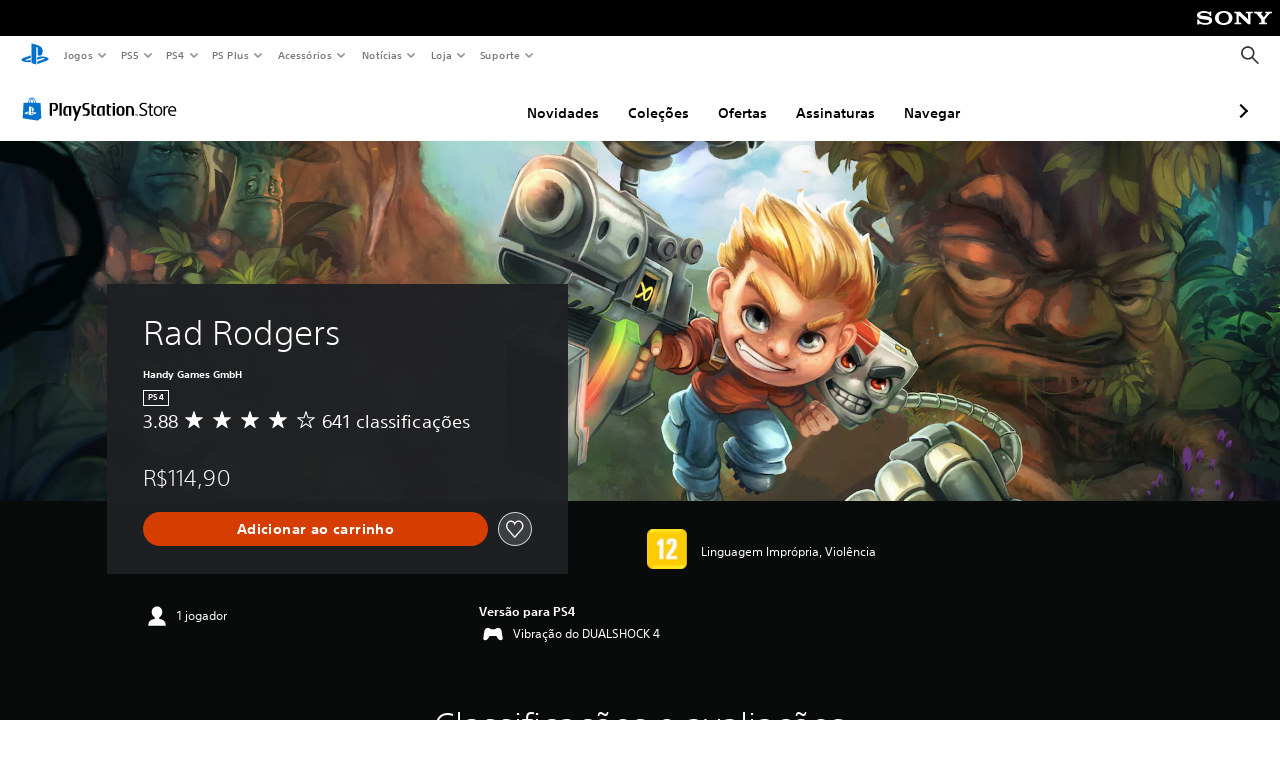

--- FILE ---
content_type: application/javascript
request_url: https://web-commerce-anywhere.playstation.com/E80tgagRElWg_RY5Uw66LpTS8_0/7wGO6zwNDObz2b7DiL/MzF7RW8hCA/dGtILj/FTMW0B
body_size: 177737
content:
(function(){if(typeof Array.prototype.entries!=='function'){Object.defineProperty(Array.prototype,'entries',{value:function(){var index=0;const array=this;return {next:function(){if(index<array.length){return {value:[index,array[index++]],done:false};}else{return {done:true};}},[Symbol.iterator]:function(){return this;}};},writable:true,configurable:true});}}());(function(){m1();M13();tR3();var zf=function(){return Hv.apply(this,[pm,arguments]);};var fW=function cR(Z2,QY){var hj=cR;while(Z2!=ft){switch(Z2){case kg:{Z2+=pm;S6[SV()[qU(Qb)].call(null,Ip,k6,LR)]=function(EW,ML){Nl.push(Gv);if(SR(ML,ZW))EW=S6(EW);if(SR(ML,Rf[ZW])){var n6;return Nl.pop(),n6=EW,n6;}if(SR(ML,Rf[Aw])&&Mf(typeof EW,RW()[bW(hV)](Jl,WV))&&EW&&EW[RW()[bW(Bb)].call(null,Hl,K2)]){var zl;return Nl.pop(),zl=EW,zl;}var LH=Ck[RW()[bW(lp)](ON,Ej)][AZ()[HH(Xv)].call(null,mZ,l2)](null);S6[RW()[bW(bp)](Gb,sR)](LH);Ck[j2(typeof RW()[bW(hf)],sj([],[][[]]))?RW()[bW(lp)].call(null,ON,Ej):RW()[bW(wU)](JR,AY)][GL()[bb(hf)].call(null,QR,FZ,Xv,CW,sw,zH)](LH,GL()[bb(DW)].call(null,vH,Xp,gY,Qb,AH(AH(ZW)),zH),cR(Gg,[AZ()[HH(hV)](HR,sW),AH(AH(ft)),Mf(typeof Q2()[tU(ZW)],sj([],[][[]]))?Q2()[tU(wU)].apply(null,[KU,Cj,pZ,wl,vH]):Q2()[tU(hf)](MH,qw,K8,F2,Fp),EW]));if(SR(ML,Aw)&&Dv(typeof EW,z6()[hH(hf)](Pf,BW,nL,sw)))for(var Qw in EW)S6[j2(typeof AZ()[HH(sw)],sj('',[][[]]))?AZ()[HH(bp)](fV,lR):AZ()[HH(DW)].apply(null,[mp,lY])](LH,Qw,function(Jf){return EW[Jf];}.bind(null,Qw));var Bp;return Nl.pop(),Bp=LH,Bp;};}break;case Ax:{U8=gv();Bl();pW();Fv();Z2-=Kn;}break;case G4:{Z2=Id;Uw[g6()[XY(Bb)](kv,tR,Pv,CZ)]=new (Ck[Ib()[dv(hf)](Of,qw,Kj,tY)])();Uw[g6()[XY(Bb)](XV,tR,wU,CZ)][RW()[bW(VR)].call(null,x6,TR)]=xY()[CY(VR)](cY,zV,HY,l2);}break;case tI:{Hv(CB,[pU()]);(function(Zp,z2){return mY.apply(this,[dk,arguments]);}(['x','SWWxWMmmmmmm','SWAhx','TU$USSx','TUhThSAUhWMmmmmmm','zmUT','UmT$','xSmm','S','m','Wx$z','xx','A','Ux','US','Um','z','Uhhh','zmmmm','mMUW','zW','T','zmmm','zMAx','zU','xSmmmmm','zm'],V6));Z2-=SI;Rf=mY(jn,[['TmhWMmmmmmm','$','T','m','zUA','TUhThSAUhWMmmmmmm','$x$$SmAMmmmmmm','xU','SWWxWMmmmmmm','SWAhx','TU$USSx','$$$$$$$','UWWmU$S','WzU','TmhS','$zhU','zSx$T','xUAS$','z','zm','zh','W','zUmm','x','Wx$z','zS','zmm','U','zx','zA','UW','TA','zzU','zU','TUhThSAUhS','xmmm','zmmz','Thhh','zmmmm','zmUT','hhh','S','TTzmm','xh','U$m','Ummm','Uz','UmzS','hhhhhh','ATh','Um','hh','h','A','UMzz','UU','Ux','$AW','zW','zmmm','zMSA','zMTx','SWWxS'],AH([])]);zJ=function zLclwBbLkG(){mM();wT();Kn();function tM(){this["Rk"]=(this["r9"]&0xffff)*5+(((this["r9"]>>>16)*5&0xffff)<<16)&0xffffffff;this.Nn=rR;}function zO(mG,U){var fn=zO;switch(mG){case nk:{A=function(nU){return zO.apply(this,[IR,arguments]);};Ob(IG,[OM,c(R)]);}break;case zZ:{var mC=U[IR];gC=function(K9,MT,Rf,j5){return zO.apply(this,[H,arguments]);};return sM(mC);}break;case Q9:{var XG=U[IR];gC.UX=zO(J5,[XG]);while(jR(gC.UX.length,wG))gC.UX+=gC.UX;}break;case zn:{sM=function(M9){return zO.apply(this,[Q9,arguments]);};zO(kR,[c(UU),Sn,x5,EF(EF(OM))]);}break;case IG:{OM=+ ! ![];YT=OM+OM;Bk=OM+YT;z9=+[];w=YT*Bk*OM;x5=YT-OM+Bk;M=Bk+x5-YT;U5=x5*M-YT-Bk-w;V=Bk*OM*x5-M;mZ=V-w+x5*Bk-M;AX=OM*M+U5-mZ+x5;RT=OM-Bk+U5*M-AX;lR=w+YT+OM+RT;g5=YT-U5+M*RT-x5;rf=V*AX+w+U5+mZ;GC=OM+Bk*RT-mZ*M;SZ=M+U5+V*w+AX;k5=RT+U5*mZ+M-AX;wX=V+k5+RT+x5*mZ;MC=x5*U5-AX-M+Bk;S5=OM+RT+w+mZ;k=RT+w+k5+Bk*x5;ZZ=w-AX+U5+mZ+RT;R=k5+x5+AX*M-YT;LZ=Bk+YT*mZ+RT+AX;kO=mZ+k5+U5*AX*w;cn=w+RT*V+U5*M;Tf=Bk+k5*x5*OM+RT;H5=w+OM+AX*V-RT;FR=w+Bk+U5*V+x5;sR=M+OM+mZ*U5;b9=w-AX+U5+mZ-OM;ZO=U5*YT*OM+Bk*x5;BX=mZ+M+OM+YT;JO=V-YT+w*U5+RT;LM=RT+AX*x5+w+YT;wG=U5*mZ+OM-M-x5;UU=YT*k5-Bk-x5*w;Sn=U5*M-AX+V+RT;pf=M+Bk+AX-OM+w;zT=Bk+mZ+k5*w+x5;Pf=w+V+mZ+AX+M;Nk=k5-M+Bk+w*AX;JM=V+YT+AX*mZ+OM;T=OM*YT*Bk+mZ*x5;ER=U5*w+RT-Bk+AX;cf=U5-x5-OM+w*k5;EM=V*mZ*AX+k5-w;jC=RT*w*x5-U5+YT;Lk=V*AX+k5*w+Bk;XU=k5*w-mZ*Bk;wP=YT+V+x5;EP=k5*w+V-M*mZ;EC=w+M+mZ*U5+YT;rU=AX*Bk+mZ-x5;jn=Bk+w*U5-x5;zb=Bk+AX+k5-V+M;Qf=w*x5*AX-OM-V;LC=mZ*w*V+M+YT;vb=Bk*RT+AX*V-OM;Uk=AX+k5-x5+YT+OM;G=AX+Bk*V*w+RT;DZ=RT*w-YT+U5+V;xU=k5*OM+M+YT*RT;Zb=U5+OM+AX*V+mZ;Mn=AX*w+k5+M-mZ;tk=YT*AX*V+OM-w;Gb=x5*OM+k5+AX*V;VF=V+mZ+M*RT-Bk;AZ=OM-U5*w+RT*V;CZ=k5+U5+M*AX*OM;nZ=mZ*w+AX*OM+U5;DX=YT*k5+x5-U5;DO=YT*k5-x5+AX-M;sZ=U5+x5+AX*Bk*V;EG=x5*M+RT*Bk+k5;DT=k5-OM+YT*V;B5=RT*AX-k5-YT+Bk;z5=mZ*RT-V*x5+YT;n9=mZ-U5+AX*w*x5;jb=U5+V*RT+x5-Bk;zX=AX*M*U5+k5*YT;pX=w*Bk*M-RT-mZ;WU=k5*M+U5*AX-V;bR=mZ*AX+Bk-M-U5;QG=Bk+V*RT-YT+AX;ln=RT*mZ-w-M-Bk;xf=OM+YT*V+M+mZ;Ab=M-w+x5*mZ+OM;VM=YT+AX*M-x5-U5;MF=x5*U5+AX+OM-YT;qO=w+RT+Bk+OM+U5;FT=Bk*OM+U5*M+V;bG=U5*mZ-OM+M-w;mP=x5+w*Bk+YT+M;QP=RT*mZ-YT+w-x5;hG=x5*RT+YT*mZ-w;kP=mZ-U5+Bk-OM+k5;LR=k5+mZ*w-OM+RT;HP=k5-w+M+mZ+OM;tG=Bk*RT+mZ-YT+V;n=RT+k5+YT-V*OM;pP=mZ*w*YT+RT*OM;sF=k5*OM-M+YT+RT;cO=V+YT+k5-x5+RT;WO=V+k5+RT;nb=YT+x5*RT+U5;Xb=OM*k5+U5+x5+RT;DR=k5+U5*M+YT;pb=x5*RT+Bk*mZ+k5;gO=YT+OM+w-x5+U5;q9=OM*M*V-U5+RT;v9=mZ+M*x5-OM;gG=V+AX+M*RT+w;s9=RT*YT+OM-x5;DP=k5+AX+mZ;}break;case IR:{var wF=U[IR];XR.Jk=cP(UZ,[wF]);while(jR(XR.Jk.length,ZZ))XR.Jk+=XR.Jk;}break;case J5:{var qf=U[IR];var KU=hU([],[]);var I5=UO(qf.length,OM);while(DG(I5,z9)){KU+=qf[I5];I5--;}return KU;}break;case kR:{var kZ=U[IR];var rC=U[FC];var AC=U[bZ];var vF=U[dG];var Cn=hO[w];var dC=hU([],[]);var wb=hO[AC];for(var K5=UO(wb.length,OM);DG(K5,z9);K5--){var SR=FX(hU(hU(K5,kZ),m5()),Cn.length);var GT=WP(wb,K5);var Eb=WP(Cn,SR);dC+=mT(xb,[tC(nT(S9(GT),S9(Eb)),nT(GT,Eb))]);}return zO(zZ,[dC]);}break;case TU:{var rX=U[IR];var TT=U[FC];var Xf=U[bZ];var QR=xG[x5];var Rb=hU([],[]);var sb=xG[rX];var Df=UO(sb.length,OM);if(DG(Df,z9)){do{var EU=FX(hU(hU(Df,TT),m5()),QR.length);var rT=WP(sb,Df);var Vk=WP(QR,EU);Rb+=mT(xb,[tC(S9(tC(rT,Vk)),nT(rT,Vk))]);Df--;}while(DG(Df,z9));}return mT(l,[Rb]);}break;case H:{var kf=U[IR];var zM=U[FC];var BC=U[bZ];var Z9=U[dG];var Yn=hU([],[]);var Gn=FX(hU(kf,m5()),AX);var gn=hO[BC];var JR=z9;if(jR(JR,gn.length)){do{var Rn=WP(gn,JR);var GP=WP(gC.UX,Gn++);Yn+=mT(xb,[tC(nT(S9(Rn),S9(GP)),nT(Rn,GP))]);JR++;}while(jR(JR,gn.length));}return Yn;}break;}}var RP;var gR;function JP(){dO=["x0Tv\rJ\\X\v",")Os6JPvhN$(~7yluj>^#cf","F\\\nS&","r"];}function AP(OT){return D5()[OT];}var ZM;function UO(Qn,mR){return Qn-mR;}function IF(){xG=["","J5N5/","a=:{JBf6\bQ\fL",">J,>=p\vC7\t 5BI,%j)\x00","wO+:(6=0"];}function QM(rb,vC){return rb>>>vC;}var VC;var sM;function RO(){return Pn.apply(this,[bZ,arguments]);}function Vn(){return LG.apply(this,[TF,arguments]);}function KP(SF,CG){return SF*CG;}function T9(a,b,c){return a.indexOf(b,c);}function fT(){return Ob.apply(this,[UZ,arguments]);}function dr(a){return a.length;}var NR;function FX(ZR,tO){return ZR%tO;}function RU(){return Pn.apply(this,[WM,arguments]);}function nT(cb,vT){return cb|vT;}function Fk(){return fC.apply(this,[tR,arguments]);}var bM;function lU(){return fC.apply(this,[Pb,arguments]);}function m5(){var VO;VO=vn()-FG();return m5=function(){return VO;},VO;}function FZ(){return LG.apply(this,[PC,arguments]);}var OM,YT,Bk,z9,w,x5,M,U5,V,mZ,AX,RT,lR,g5,rf,GC,SZ,k5,wX,MC,S5,k,ZZ,R,LZ,kO,cn,Tf,H5,FR,sR,b9,ZO,BX,JO,LM,wG,UU,Sn,pf,zT,Pf,Nk,JM,T,ER,cf,EM,jC,Lk,XU,wP,EP,EC,rU,jn,zb,Qf,LC,vb,Uk,G,DZ,xU,Zb,Mn,tk,Gb,VF,AZ,CZ,nZ,DX,DO,sZ,EG,DT,B5,z5,n9,jb,zX,pX,WU,bR,QG,ln,xf,Ab,VM,MF,qO,FT,bG,mP,QP,hG,kP,LR,HP,tG,n,pP,sF,cO,WO,nb,Xb,DR,pb,gO,q9,v9,gG,s9,DP;function jR(wO,SP){return wO<SP;}function zU(){return S()+h()+typeof hk[hM()[D9(z9)].name];}function U9(){return LG.apply(this,[Sb,arguments]);}function AT(){this["r9"]=this["r9"]<<13|this["r9"]>>>19;this.Nn=tM;}function fC(Yk,PU){var CF=fC;switch(Yk){case Pb:{var WR=PU[IR];WR[WR[M](DR)]=function(){this[zb].push(QM(this[Uk](),this[Uk]()));};Pn(NZ,[WR]);}break;case TR:{var Jf=PU[IR];Jf[Jf[M](k)]=function(){this[zb].push(QT(this[Uk](),this[Uk]()));};fC(Pb,[Jf]);}break;case dG:{var hX=PU[IR];fC(TR,[hX]);}break;case Xn:{var Ub=PU[IR];var GF=PU[FC];Ub[M]=function(CM){return FX(hU(CM,GF),pb);};fC(dG,[Ub]);}break;case CC:{var Wn=PU[IR];Wn[DT]=function(){var VT=this[EG]();while(RC(VT,IP.G)){this[VT](this);VT=this[EG]();}};}break;case TF:{var BG=PU[IR];BG[Qf]=function(Jn,xT){return {get f(){return Jn[xT];},set f(v5){Jn[xT]=v5;}};};fC(CC,[BG]);}break;case sn:{var FU=PU[IR];FU[DZ]=function(qX){return {get f(){return qX;},set f(R9){qX=R9;}};};fC(TF,[FU]);}break;case jZ:{var PR=PU[IR];PR[LR]=function(xF){return {get f(){return xF;},set f(wC){xF=wC;}};};fC(sn,[PR]);}break;case tR:{var Y5=PU[IR];Y5[nZ]=function(){var m=nT(dZ(this[EG](),mZ),this[EG]());var PZ=CT()[hR(x5)].apply(null,[x5,c(BX)]);for(var tZ=z9;jR(tZ,m);tZ++){PZ+=String.fromCharCode(this[EG]());}return PZ;};fC(jZ,[Y5]);}break;case nk:{var t9=PU[IR];t9[S5]=function(){var wU=nT(nT(nT(dZ(this[EG](),MC),dZ(this[EG](),BX)),dZ(this[EG](),mZ)),this[EG]());return wU;};fC(tR,[t9]);}break;}}function B(){return fC.apply(this,[nk,arguments]);}function fO(){return P.apply(this,[YZ,arguments]);}function nR(QF,K){return QF===K;}function S(){return vZ(`${hM()[D9(z9)]}`,0,rk());}function AM(){return ["5M*UTBGV","oTwm\b7)}{7d\x07ZR`(","P","#>>( ","","j","t","g","G%L#197z"];}var hO;function XF(BM,l5){return BM>l5;}function nG(){return LG.apply(this,[FC,arguments]);}function x(){this["E"]=(this["E"]&0xffff)*0xcc9e2d51+(((this["E"]>>>16)*0xcc9e2d51&0xffff)<<16)&0xffffffff;this.Nn=Dk;}function S9(lT){return ~lT;}function IC(){this["qP"]++;this.Nn=pk;}function Bb(){return P.apply(this,[HZ,arguments]);}function J(){var df=new Object();J=function(){return df;};return df;}function WP(Dn,j){return Dn[zC[Bk]](j);}function jk(){return P.apply(this,[JX,arguments]);}function I(){this["E"]=(this["E"]&0xffff)*0x1b873593+(((this["E"]>>>16)*0x1b873593&0xffff)<<16)&0xffffffff;this.Nn=FF;}function bn(){return Lb.apply(this,[zn,arguments]);}function hU(JC,WF){return JC+WF;}function l9(){zC=["\x61\x70\x70\x6c\x79","\x66\x72\x6f\x6d\x43\x68\x61\x72\x43\x6f\x64\x65","\x53\x74\x72\x69\x6e\x67","\x63\x68\x61\x72\x43\x6f\x64\x65\x41\x74"];}function P(JT,X5){var SG=P;switch(JT){case J5:{var DM=X5[IR];DM[hG]=function(){var YU=CT()[hR(x5)](x5,c(BX));for(let Lf=z9;jR(Lf,mZ);++Lf){YU+=this[EG]().toString(YT).padStart(mZ,ET()[cG(YT)].call(null,T,gO,V,EF({})));}var kF=parseInt(YU.slice(OM,b9),YT);var sf=YU.slice(b9);if(gM(kF,z9)){if(gM(sf.indexOf(hM()[D9(OM)](z9,zT,ZZ)),c(OM))){return z9;}else{kF-=I9[Bk];sf=hU(ET()[cG(YT)](T,q9,V,bG),sf);}}else{kF-=I9[x5];sf=hU(hM()[D9(OM)](z9,zT,v9),sf);}var HC=z9;var XT=OM;for(let vG of sf){HC+=KP(XT,parseInt(vG));XT/=YT;}return KP(HC,Math.pow(YT,kF));};fC(nk,[DM]);}break;case YZ:{var MP=X5[IR];MP[gG]=function(MO,SO){var zF=atob(MO);var rG=z9;var UT=[];var NG=z9;for(var nf=z9;jR(nf,zF.length);nf++){UT[NG]=zF.charCodeAt(nf);rG=BR(rG,UT[NG++]);}fC(Xn,[this,FX(hU(rG,SO),pb)]);return UT;};P(J5,[MP]);}break;case gZ:{var PT=X5[IR];PT[EG]=function(){return this[tk][this[ER][IP.c]++];};P(YZ,[PT]);}break;case TR:{var UR=X5[IR];UR[Uk]=function(hT){return this[vb](hT?this[zb][UO(this[zb][hM()[D9(z9)].call(null,OM,Tf,EF([]))],OM)]:this[zb].pop());};P(gZ,[UR]);}break;case HZ:{var gF=X5[IR];gF[vb]=function(Mk){return gM(typeof Mk,ET()[cG(w)](zX,s9,Bk,bG))?Mk.f:Mk;};P(TR,[gF]);}break;case dG:{var Nf=X5[IR];Nf[CZ]=function(Bf){return LF.call(this[Zb],Bf,this);};P(HZ,[Nf]);}break;case JX:{var nC=X5[IR];nC[mP]=function(r5,g,f){if(gM(typeof r5,ET()[cG(w)](zX,V,Bk,x5))){f?this[zb].push(r5.f=g):r5.f=g;}else{RP.call(this[Zb],r5,g);}};P(dG,[nC]);}break;case FC:{var fM=X5[IR];fM[Mn]=function(EX,mb){this[ER][EX]=mb;};fM[JM]=function(Wb){return this[ER][Wb];};P(JX,[fM]);}break;}}0xdb23e9a,1655791975;function c(NO){return -NO;}function sz(a,b){return a.charCodeAt(b);}function NM(){return N5.apply(this,[sn,arguments]);}function Ib(Y,lF){return Y!==lF;}function p9(){return Pn.apply(this,[t5,arguments]);}function IZ(mn,Xk){var C={mn:mn,r9:Xk,qP:0,lM:0,Nn:gk};while(!C.Nn());return C["r9"]>>>0;}function TX(){return N5.apply(this,[v,arguments]);}function z(){return Ob.apply(this,[gU,arguments]);}function Uf(){return fC.apply(this,[sn,arguments]);}var IP;function Pn(WX,KC){var VR=Pn;switch(WX){case t5:{var W5=KC[IR];W5[W5[M](HP)]=function(){this[zb].push(nT(this[Uk](),this[Uk]()));};N5(sn,[W5]);}break;case dR:{var dT=KC[IR];dT[dT[M](tG)]=function(){var UM=this[EG]();var xP=dT[S5]();if(this[Uk](UM)){this[Mn](IP.c,xP);}};Pn(t5,[dT]);}break;case kR:{var pT=KC[IR];pT[pT[M](n)]=function(){this[zb].push(UO(this[Uk](),this[Uk]()));};Pn(dR,[pT]);}break;case hF:{var O9=KC[IR];O9[O9[M](pP)]=function(){var b=this[EG]();var bO=this[EG]();var c9=this[EG]();var zR=this[Uk]();var Nb=[];for(var xM=z9;jR(xM,c9);++xM){switch(this[zb].pop()){case z9:Nb.push(this[Uk]());break;case OM:var V9=this[Uk]();for(var AO of V9.reverse()){Nb.push(AO);}break;default:throw new Error(hM()[D9(YT)](Bk,xU,EF(z9)));}}var jM=zR.apply(this[R].f,Nb.reverse());b&&this[zb].push(this[DZ](jM));};Pn(kR,[O9]);}break;case H:{var Ok=KC[IR];Ok[Ok[M](sF)]=function(){this[mP](this[zb].pop(),this[Uk](),this[EG]());};Pn(hF,[Ok]);}break;case sn:{var VP=KC[IR];VP[VP[M](cO)]=function(){this[Mn](IP.c,this[S5]());};Pn(H,[VP]);}break;case WM:{var J9=KC[IR];J9[J9[M](WO)]=function(){this[zb].push(jR(this[Uk](),this[Uk]()));};Pn(sn,[J9]);}break;case bZ:{var RM=KC[IR];RM[RM[M](hG)]=function(){this[zb].push(hU(this[Uk](),this[Uk]()));};Pn(WM,[RM]);}break;case l:{var xO=KC[IR];xO[xO[M](nb)]=function(){this[zb].push(dZ(this[Uk](),this[Uk]()));};Pn(bZ,[xO]);}break;case NZ:{var MU=KC[IR];MU[MU[M](Xb)]=function(){this[zb].push(DG(this[Uk](),this[Uk]()));};Pn(l,[MU]);}break;}}function Lb(Kf,DF){var YX=Lb;switch(Kf){case YZ:{dP=function(){return cP.apply(this,[jZ,arguments]);};gR=function(){return cP.apply(this,[Sb,arguments]);};k9=function(){return cP.apply(this,[l,arguments]);};VC=function(jP){this[zb]=[jP[R].f];};RP=function(qT,QC){return Lb.apply(this,[PC,arguments]);};LF=function(P5,kM){return Lb.apply(this,[l,arguments]);};vX=function(){this[zb][this[zb].length]={};};A=function(){return zO.apply(this,[nk,arguments]);};zG=function(){this[zb].pop();};dk=function(){return [...this[zb]];};tT=function(ZP){return Lb.apply(this,[bZ,arguments]);};Pk=function(){this[zb]=[];};HF=function(Vf,HU,TM){return zO.apply(this,[TU,arguments]);};sM=function(){return zO.apply(this,[zn,arguments]);};sO=function(KZ,lb,jG){return Lb.apply(this,[Zn,arguments]);};zO(IG,[]);l9();IF();Ob.call(this,qG,[D5()]);ZM=xX();mT.call(this,FM,[D5()]);JP();Ob.call(this,gU,[D5()]);bM=AM();Ob.call(this,UZ,[D5()]);hO=KR();mT.call(this,fZ,[D5()]);I9=mT(t5,[['Xj','7X9','7Xl','7QbbtQQQQQQ','7QbmtQQQQQQ'],EF(OM)]);IP={c:I9[z9],S:I9[OM],G:I9[YT]};;NR=class NR {constructor(){this[ER]=[];this[tk]=[];this[zb]=[];this[k5]=z9;P(FC,[this]);this[CT()[hR(w)](YT,DP)]=sO;}};return NR;}break;case PC:{var qT=DF[IR];var QC=DF[FC];return this[zb][UO(this[zb].length,OM)][qT]=QC;}break;case l:{var P5=DF[IR];var kM=DF[FC];for(var bC of [...this[zb]].reverse()){if(gP(P5,bC)){return kM[Qf](bC,P5);}}throw ET()[cG(M)].call(null,LC,EF({}),M,Pf);}break;case bZ:{var ZP=DF[IR];if(nR(this[zb].length,z9))this[zb]=Object.assign(this[zb],ZP);}break;case Zn:{var KZ=DF[IR];var lb=DF[FC];var jG=DF[bZ];this[tk]=this[gG](lb,jG);this[R]=this[DZ](KZ);this[Zb]=new VC(this);this[Mn](IP.c,z9);try{while(jR(this[ER][IP.c],this[tk].length)){var jF=this[EG]();this[jF](this);}}catch(xn){}}break;case gZ:{var PO=DF[IR];PO[PO[M](vb)]=function(){this[zb].push(KP(this[Uk](),this[Uk]()));};}break;case zn:{var lC=DF[IR];lC[lC[M](G)]=function(){this[zb].push(this[DZ](undefined));};Lb(gZ,[lC]);}break;case WM:{var bb=DF[IR];bb[bb[M](xU)]=function(){this[zb]=[];Pk.call(this[Zb]);this[Mn](IP.c,this[tk].length);};Lb(zn,[bb]);}break;case NP:{var LX=DF[IR];LX[LX[M](Gb)]=function(){this[zb].push(FX(this[Uk](),this[Uk]()));};Lb(WM,[LX]);}break;case JX:{var gb=DF[IR];gb[gb[M](VF)]=function(){this[zb].push(xR(this[Uk](),this[Uk]()));};Lb(NP,[gb]);}break;}}function CX(){return P.apply(this,[gZ,arguments]);}function RC(vO,TC){return vO!=TC;}function mf(){return Ob.apply(this,[qG,arguments]);}function kT(){return N5.apply(this,[IR,arguments]);}var HF;function EF(BO){return !BO;}var sO;var vX;function Vb(){return LG.apply(this,[cT,arguments]);}function BR(PP,fF){return PP^fF;}var zG;function nP(){return Lb.apply(this,[gZ,arguments]);}function Y9(){return Pn.apply(this,[hF,arguments]);}var LF;function N5(YG,q5){var n5=N5;switch(YG){case F:{var xZ=q5[IR];xZ[xZ[M](mZ)]=function(){this[zb].push(Ib(this[Uk](),this[Uk]()));};LG(cT,[xZ]);}break;case SU:{var w5=q5[IR];w5[w5[M](xf)]=function(){this[zb].push(this[Uk]()&&this[Uk]());};N5(F,[w5]);}break;case W:{var N=q5[IR];N[N[M](Ab)]=function(){this[zb].push(this[S5]());};N5(SU,[N]);}break;case wn:{var Zk=q5[IR];Zk[Zk[M](VM)]=function(){this[zb].push(this[EG]());};N5(W,[Zk]);}break;case P9:{var QO=q5[IR];QO[QO[M](MF)]=function(){zG.call(this[Zb]);};N5(wn,[QO]);}break;case UZ:{var gX=q5[IR];gX[gX[M](qO)]=function(){this[zb].push(this[nZ]());};N5(P9,[gX]);}break;case v:{var wk=q5[IR];wk[wk[M](FT)]=function(){var WT=this[EG]();var O5=this[zb].pop();var kU=this[zb].pop();var wR=this[zb].pop();var Fb=this[ER][IP.c];this[Mn](IP.c,O5);try{this[DT]();}catch(L){this[zb].push(this[DZ](L));this[Mn](IP.c,kU);this[DT]();}finally{this[Mn](IP.c,wR);this[DT]();this[Mn](IP.c,Fb);}};N5(UZ,[wk]);}break;case Xn:{var j9=q5[IR];j9[j9[M](bG)]=function(){var AF=[];var Sf=this[zb].pop();var H9=UO(this[zb].length,OM);for(var KT=z9;jR(KT,Sf);++KT){AF.push(this[vb](this[zb][H9--]));}this[mP](CT()[hR(M)](z9,QP),AF);};N5(v,[j9]);}break;case IR:{var sP=q5[IR];sP[sP[M](FR)]=function(){this[zb].push(this[hG]());};N5(Xn,[sP]);}break;case sn:{var mX=q5[IR];mX[mX[M](kP)]=function(){var dM=[];var Yf=this[EG]();while(Yf--){switch(this[zb].pop()){case z9:dM.push(this[Uk]());break;case OM:var zk=this[Uk]();for(var vU of zk){dM.push(vU);}break;}}this[zb].push(this[LR](dM));};N5(IR,[mX]);}break;}}function xR(OF,pG){return OF/pG;}function QU(){return P.apply(this,[J5,arguments]);}function m9(){this["r9"]^=this["qP"];this.Nn=Qb;}function R5(){return N5.apply(this,[UZ,arguments]);}function Zf(){return N5.apply(this,[SU,arguments]);}function Dk(){this["E"]=this["E"]<<15|this["E"]>>>17;this.Nn=I;}function wT(){IR=+[],Tn=[+ ! +[]]+[+[]]-+ ! +[]-+ ! +[],HM=+ ! +[]+! +[]+! +[]+! +[]+! +[],TR=[+ ! +[]]+[+[]]-+ ! +[],dG=+ ! +[]+! +[]+! +[],Bn=+ ! +[]+! +[]+! +[]+! +[]+! +[]+! +[]+! +[],FC=+ ! +[],dR=[+ ! +[]]+[+[]]-[],bf=! +[]+! +[]+! +[]+! +[],TF=+ ! +[]+! +[]+! +[]+! +[]+! +[]+! +[],bZ=! +[]+! +[];}var hk;var k9;function gk(){this["E"]=sz(this["mn"],this["lM"]);this.Nn=KM;}function FG(){return IZ(zU(),618151);}function fU(SC){return D5()[SC];}function mT(sG,CO){var Ek=mT;switch(sG){case t5:{var XO=CO[IR];var MX=CO[FC];var Ak=[];var ck=Ob(PC,[]);var RR=MX?hk[CT()[hR(z9)](Bk,cn)]:hk[zf()[AP(z9)].call(null,z9,LZ,kO)];for(var d5=z9;jR(d5,XO[hM()[D9(z9)](OM,Tf,EF(OM))]);d5=hU(d5,OM)){Ak[ET()[cG(z9)](H5,EF([]),OM,FR)](RR(ck(XO[d5])));}return Ak;}break;case FM:{var Qk=CO[IR];gR(Qk[z9]);var Tk=z9;if(jR(Tk,Qk.length)){do{zf()[Qk[Tk]]=function(){var nM=Qk[Tk];return function(fP,LU,d){var X=pO(fP,sR,d);zf()[nM]=function(){return X;};return X;};}();++Tk;}while(jR(Tk,Qk.length));}}break;case wn:{var SM=CO[IR];var RF=CO[FC];var mk=CO[bZ];var MM=hU([],[]);var CU=FX(hU(mk,m5()),b9);var G5=dO[SM];for(var kk=z9;jR(kk,G5.length);kk++){var VG=WP(G5,kk);var KO=WP(nF.kb,CU++);MM+=mT(xb,[nT(tC(S9(VG),KO),tC(S9(KO),VG))]);}return MM;}break;case JX:{var GZ=CO[IR];nF=function(En,Ik,VX){return mT.apply(this,[wn,arguments]);};return k9(GZ);}break;case xb:{var L9=CO[IR];if(WC(L9,pC)){return hk[zC[YT]][zC[OM]](L9);}else{L9-=A9;return hk[zC[YT]][zC[OM]][zC[z9]](null,[hU(QT(L9,AX),TG),hU(FX(L9,YM),BU)]);}}break;case kn:{var rM=CO[IR];var pF=CO[FC];var bU=CO[bZ];var PM=hU([],[]);var G9=FX(hU(bU,m5()),ZO);var lO=ZM[rM];for(var qM=z9;jR(qM,lO.length);qM++){var wM=WP(lO,qM);var N9=WP(pO.Jb,G9++);PM+=mT(xb,[nT(tC(S9(wM),N9),tC(S9(N9),wM))]);}return PM;}break;case dG:{var jX=CO[IR];pO=function(rF,ZT,nO){return mT.apply(this,[kn,arguments]);};return gR(jX);}break;case YZ:{var RX=CO[IR];var Mb=CO[FC];var A5=CO[bZ];var mU=hU([],[]);var p=FX(hU(Mb,m5()),BX);var IX=xG[RX];for(var An=z9;jR(An,IX.length);An++){var jU=WP(IX,An);var jO=WP(HF.fX,p++);mU+=mT(xb,[tC(S9(tC(jU,jO)),nT(jU,jO))]);}return mU;}break;case l:{var XC=CO[IR];HF=function(lk,HG,pM){return mT.apply(this,[YZ,arguments]);};return dP(XC);}break;case fZ:{var vf=CO[IR];sM(vf[z9]);for(var rn=z9;jR(rn,vf.length);++rn){ET()[vf[rn]]=function(){var tb=vf[rn];return function(kG,OC,c5,xC){var KG=gC(kG,EF(EF(z9)),c5,JO);ET()[tb]=function(){return KG;};return KG;};}();}}break;}}function rR(){this["r9"]=(this["Rk"]&0xffff)+0x6b64+(((this["Rk"]>>>16)+0xe654&0xffff)<<16);this.Nn=IC;}function vn(){return vZ(`${hM()[D9(z9)]}`,tU(),C9()-tU());}function dF(){return mT.apply(this,[FM,arguments]);}function RG(){this["r9"]^=this["r9"]>>>13;this.Nn=hn;}var dO;function jT(){return fC.apply(this,[jZ,arguments]);}var dk;function XR(){return Ob.apply(this,[IG,arguments]);}function CT(){var UG=[];CT=function(){return UG;};return UG;}function FF(){this["r9"]^=this["E"];this.Nn=AT;}function qb(){return fC.apply(this,[TR,arguments]);}function mM(){tn=[]['\x6b\x65\x79\x73']();z9=0;hM()[D9(z9)]=zLclwBbLkG;if(typeof window!=='undefined'){hk=window;}else if(typeof global!==''+[][[]]){hk=global;}else{hk=this;}}function LG(tX,f5){var PG=LG;switch(tX){case PC:{var ZC=f5[IR];ZC[ZC[M](AZ)]=function(){this[zb].push(this[CZ](this[nZ]()));};Lb(JX,[ZC]);}break;case LO:{var dX=f5[IR];dX[dX[M](DX)]=function(){this[zb].push(KP(c(OM),this[Uk]()));};LG(PC,[dX]);}break;case Bn:{var VU=f5[IR];VU[VU[M](DO)]=function(){this[zb].push(BR(this[Uk](),this[Uk]()));};LG(LO,[VU]);}break;case Sb:{var Ff=f5[IR];Ff[Ff[M](sZ)]=function(){var bF=this[EG]();var s5=this[EG]();var OX=this[S5]();var bP=dk.call(this[Zb]);var NX=this[R];this[zb].push(function(...IM){var MG=Ff[R];bF?Ff[R]=NX:Ff[R]=Ff[DZ](this);var Kb=UO(IM.length,s5);Ff[k5]=hU(Kb,OM);while(jR(Kb++,z9)){IM.push(undefined);}for(let If of IM.reverse()){Ff[zb].push(Ff[DZ](If));}tT.call(Ff[Zb],bP);var W9=Ff[ER][IP.c];Ff[Mn](IP.c,OX);Ff[zb].push(IM.length);Ff[DT]();var Tb=Ff[Uk]();while(XF(--Kb,z9)){Ff[zb].pop();}Ff[Mn](IP.c,W9);Ff[R]=MG;return Tb;});};LG(Bn,[Ff]);}break;case TR:{var Of=f5[IR];Of[Of[M](B5)]=function(){this[zb].push(nR(this[Uk](),this[Uk]()));};LG(Sb,[Of]);}break;case TF:{var LT=f5[IR];LT[LT[M](z5)]=function(){vX.call(this[Zb]);};LG(TR,[LT]);}break;case HM:{var JG=f5[IR];JG[JG[M](n9)]=function(){this[zb].push(gP(this[Uk](),this[Uk]()));};LG(TF,[JG]);}break;case IG:{var X9=f5[IR];X9[X9[M](jb)]=function(){var ZF=this[zb].pop();var IO=this[EG]();if(RC(typeof ZF,ET()[cG(w)](zX,pX,Bk,EF(EF({}))))){throw ET()[cG(V)].call(null,WU,V,z9,bR);}if(XF(IO,OM)){ZF.f++;return;}this[zb].push(new Proxy(ZF,{get(On,Hb,Db){if(IO){return ++On.f;}return On.f++;}}));};LG(HM,[X9]);}break;case FC:{var XM=f5[IR];XM[XM[M](QG)]=function(){var XP=this[EG]();var Q=XM[S5]();if(EF(this[Uk](XP))){this[Mn](IP.c,Q);}};LG(IG,[XM]);}break;case cT:{var BT=f5[IR];BT[BT[M](ln)]=function(){var tf=this[EG]();var mF=this[Uk]();var rP=this[Uk]();var B9=this[Qf](rP,mF);if(EF(tf)){var OO=this;var qk={get(HT){OO[R]=HT;return rP;}};this[R]=new Proxy(this[R],qk);}this[zb].push(B9);};LG(FC,[BT]);}break;}}function dZ(jf,YR){return jf<<YR;}function E5(){return fC.apply(this,[dG,arguments]);}function gM(In,g9){return In==g9;}function JF(){return Lb.apply(this,[WM,arguments]);}function WC(HR,NU){return HR<=NU;}function ET(){var fG=function(){};ET=function(){return fG;};return fG;}function zf(){var AU=function(){};zf=function(){return AU;};return AU;}function Z(){return LG.apply(this,[Bn,arguments]);}var v,wn,WM,zn,nk,J5,UZ,Q9,gU,NZ,IG,l,A9,SU,PC,Pb,jZ,P9,W,sn,YM,F,H,TG,NP,Xn,zZ,CC,Sb,FM,YZ,fZ,LO,Z5,gZ,JX,cT,V5,t5,BU,kn,Zn,xb,TU,pC,hF,tR,qG,HZ,kR;function D9(rZ){return D5()[rZ];}function hM(){var sT=function(){};hM=function(){return sT;};return sT;}function nF(){return Ob.apply(this,[Pb,arguments]);}function rk(){return T9(`${hM()[D9(z9)]}`,"0x"+"\x64\x62\x32\x33\x65\x39\x61");}function gC(){return zO.apply(this,[kR,arguments]);}function Gf(){return Pn.apply(this,[dR,arguments]);}function gP(Cb,tF){return Cb in tF;}function QT(PF,qn){return PF>>qn;}function Qb(){this["r9"]^=this["r9"]>>>16;this.Nn=ZU;}var zC;var dP;function Kn(){fZ=bZ+dR,zn=IR+TF*dR,IG=Bn+bZ*dR,F=bZ+bZ*dR,sn=HM+HM*dR,FM=bZ+dG*dR,pC=HM+dG*dR+HM*dR*dR+HM*dR*dR*dR+TF*dR*dR*dR*dR,SU=bf+dR,P9=TR+dG*dR,Pb=FC+TF*dR,HZ=HM+bZ*dR,t5=bZ+TF*dR,xb=bZ+bf*dR,W=dG+HM*dR,Z5=bf+HM*dR,Xn=TF+dR,kR=TF+dG*dR,TU=bf+bf*dR,l=IR+bf*dR,kn=Tn+bf*dR,NP=FC+bZ*dR,J5=TR+HM*dR,cT=dG+dG*dR,UZ=IR+bZ*dR,zZ=TF+bZ*dR,JX=dG+bZ*dR,BU=IR+bZ*dR+dG*dR*dR+TF*dR*dR*dR+HM*dR*dR*dR*dR,qG=TR+bf*dR,V5=Bn+dR,TG=TF+TR*dR+bZ*dR*dR+HM*dR*dR*dR+HM*dR*dR*dR*dR,A9=TF+dG*dR+HM*dR*dR+HM*dR*dR*dR+TF*dR*dR*dR*dR,WM=TF+HM*dR,YM=bf+bZ*dR+IR*dR*dR+dR*dR*dR,wn=bf+bZ*dR,gU=Bn+dG*dR,Q9=TR+bZ*dR,jZ=dG+bf*dR,YZ=Bn+bf*dR,nk=Tn+dG*dR,H=bZ+HM*dR,tR=Tn+HM*dR,CC=Tn+bZ*dR,Sb=TR+dR,PC=bf+dG*dR,v=IR+dG*dR,Zn=dG+dR,LO=HM+bf*dR,NZ=FC+dR,hF=IR+HM*dR,gZ=Tn+dR;}function dU(){return Pn.apply(this,[sn,arguments]);}function db(){return Pn.apply(this,[H,arguments]);}function sk(){return fC.apply(this,[CC,arguments]);}var A;function AR(){return N5.apply(this,[P9,arguments]);}function QX(){return Pn.apply(this,[kR,arguments]);}function ZU(){this["r9"]=(this["r9"]&0xffff)*0x85ebca6b+(((this["r9"]>>>16)*0x85ebca6b&0xffff)<<16)&0xffffffff;this.Nn=RG;}function tU(){return rk()+dr("\x64\x62\x32\x33\x65\x39\x61")+3;}function DG(zP,fb){return zP>=fb;}function cP(UF,hZ){var Kk=cP;switch(UF){case J5:{var cZ=hZ[IR];var gf=hU([],[]);var GM=UO(cZ.length,OM);while(DG(GM,z9)){gf+=cZ[GM];GM--;}return gf;}break;case NZ:{var YF=hZ[IR];HF.fX=cP(J5,[YF]);while(jR(HF.fX.length,lR))HF.fX+=HF.fX;}break;case jZ:{dP=function(NF){return cP.apply(this,[NZ,arguments]);};HF(YT,c(g5),rf);}break;case kR:{var Hn=hZ[IR];var TP=hU([],[]);var XX=UO(Hn.length,OM);if(DG(XX,z9)){do{TP+=Hn[XX];XX--;}while(DG(XX,z9));}return TP;}break;case HM:{var pn=hZ[IR];pO.Jb=cP(kR,[pn]);while(jR(pO.Jb.length,GC))pO.Jb+=pO.Jb;}break;case Sb:{gR=function(gT){return cP.apply(this,[HM,arguments]);};Ob.apply(null,[Z5,[YT,SZ,c(wX)]]);}break;case FC:{var RZ=hZ[IR];var DU=hU([],[]);for(var XZ=UO(RZ.length,OM);DG(XZ,z9);XZ--){DU+=RZ[XZ];}return DU;}break;case dG:{var GX=hZ[IR];nF.kb=cP(FC,[GX]);while(jR(nF.kb.length,MC))nF.kb+=nF.kb;}break;case l:{k9=function(b5){return cP.apply(this,[dG,arguments]);};Ob(Pb,[z9,S5,c(k)]);}break;case UZ:{var NT=hZ[IR];var KF=hU([],[]);for(var GU=UO(NT.length,OM);DG(GU,z9);GU--){KF+=NT[GU];}return KF;}break;}}function h(){return vZ(`${hM()[D9(z9)]}`,C9()+1);}function hf(){return N5.apply(this,[F,arguments]);}function cF(){return mT.apply(this,[fZ,arguments]);}function KM(){if([10,13,32].includes(this["E"]))this.Nn=pk;else this.Nn=x;}function hn(){this["r9"]=(this["r9"]&0xffff)*0xc2b2ae35+(((this["r9"]>>>16)*0xc2b2ae35&0xffff)<<16)&0xffffffff;this.Nn=rO;}return Lb.call(this,YZ);var xG;function bX(){return Pn.apply(this,[l,arguments]);}function xk(){return LG.apply(this,[LO,arguments]);}var HM,Bn,bf,TF,IR,FC,bZ,Tn,TR,dG,dR;function pO(){return Ob.apply(this,[Z5,arguments]);}function rO(){this["r9"]^=this["r9"]>>>16;this.Nn=Hk;}function cG(OZ){return D5()[OZ];}function C9(){return T9(`${hM()[D9(z9)]}`,";",rk());}function D5(){var vR=['qR','pZ','cR','lX','pR','NC','lG','w9'];D5=function(){return vR;};return vR;}function xX(){return ["X \x07sD=\f",">{TgP#mPwT8N=\x3f","Y5d{L|!o2b\x00i% J{Ob6*"];}function Ob(hC,Mf){var C5=Ob;switch(hC){case gU:{var nn=Mf[IR];k9(nn[z9]);var Hf=z9;while(jR(Hf,nn.length)){J()[nn[Hf]]=function(){var sU=nn[Hf];return function(r,UP,cU){var YO=nF.apply(null,[r,LM,cU]);J()[sU]=function(){return YO;};return YO;};}();++Hf;}}break;case V5:{var tP=Mf[IR];var F5=Mf[FC];var Ef=hU([],[]);var GR=FX(hU(F5,m5()),pf);var fk=bM[tP];var hP=z9;if(jR(hP,fk.length)){do{var O=WP(fk,hP);var qF=WP(XR.Jk,GR++);Ef+=mT(xb,[nT(tC(S9(O),qF),tC(S9(qF),O))]);hP++;}while(jR(hP,fk.length));}return Ef;}break;case IR:{var s=Mf[IR];XR=function(SX,Ck){return Ob.apply(this,[V5,arguments]);};return A(s);}break;case qG:{var EO=Mf[IR];dP(EO[z9]);for(var dn=z9;jR(dn,EO.length);++dn){hM()[EO[dn]]=function(){var f9=EO[dn];return function(PX,FP,lP){var Fn=HF.call(null,PX,FP,EF(OM));hM()[f9]=function(){return Fn;};return Fn;};}();}}break;case dG:{var ZX=Mf[IR];var Ln=Mf[FC];var qU=CT()[hR(x5)](x5,c(BX));for(var BF=z9;jR(BF,ZX[hM()[D9(z9)].apply(null,[OM,Tf,jn])]);BF=hU(BF,OM)){var AG=ZX[J()[fU(OM)].apply(null,[YT,T,c(Sn)])](BF);var L5=Ln[AG];qU+=L5;}return qU;}break;case PC:{var HX={'\x37':hM()[D9(OM)](z9,zT,Pf),'\x39':ET()[cG(OM)](c(Nk),ZZ,U5,JM),'\x51':ET()[cG(YT)](T,ER,V,mZ),'\x58':CT()[hR(OM)](M,cf),'\x62':CT()[hR(YT)].apply(null,[w,EM]),'\x6a':J()[fU(z9)](Bk,EF(EF({})),jC),'\x6c':CT()[hR(Bk)].apply(null,[V,Lk]),'\x6d':ET()[cG(Bk)](XU,wP,YT,EF([])),'\x74':ET()[cG(x5)](EP,EC,mZ,rU)};return function(Af){return Ob(dG,[Af,HX]);};}break;case Z5:{var vk=Mf[IR];var mO=Mf[FC];var Yb=Mf[bZ];var Wf=ZM[OM];var Wk=hU([],[]);var M5=ZM[vk];var sC=UO(M5.length,OM);if(DG(sC,z9)){do{var d9=FX(hU(hU(sC,Yb),m5()),Wf.length);var Un=WP(M5,sC);var Sk=WP(Wf,d9);Wk+=mT(xb,[nT(tC(S9(Un),Sk),tC(S9(Sk),Un))]);sC--;}while(DG(sC,z9));}return mT(dG,[Wk]);}break;case Pb:{var E9=Mf[IR];var UC=Mf[FC];var sX=Mf[bZ];var Gk=dO[OM];var cC=hU([],[]);var WG=dO[E9];var Q5=UO(WG.length,OM);if(DG(Q5,z9)){do{var CP=FX(hU(hU(Q5,sX),m5()),Gk.length);var FO=WP(WG,Q5);var OG=WP(Gk,CP);cC+=mT(xb,[nT(tC(S9(FO),OG),tC(S9(OG),FO))]);Q5--;}while(DG(Q5,z9));}return mT(JX,[cC]);}break;case UZ:{var GG=Mf[IR];A(GG[z9]);for(var TO=z9;jR(TO,GG.length);++TO){CT()[GG[TO]]=function(){var OU=GG[TO];return function(bT,p5){var DC=XR.apply(null,[bT,p5]);CT()[OU]=function(){return DC;};return DC;};}();}}break;case IG:{var fR=Mf[IR];var h9=Mf[FC];var bk=bM[mZ];var kX=hU([],[]);var cX=bM[fR];var ff=UO(cX.length,OM);while(DG(ff,z9)){var hb=FX(hU(hU(ff,h9),m5()),bk.length);var pU=WP(cX,ff);var OP=WP(bk,hb);kX+=mT(xb,[nT(tC(S9(pU),OP),tC(S9(OP),pU))]);ff--;}return Ob(IR,[kX]);}break;}}function q(){return LG.apply(this,[TR,arguments]);}function qZ(){return Lb.apply(this,[JX,arguments]);}function YC(){return N5.apply(this,[wn,arguments]);}function TZ(){return P.apply(this,[TR,arguments]);}function OR(){return Lb.apply(this,[NP,arguments]);}function KR(){return ["gFY\tvMUH\\\tvRYJM\f3RCGGAYM&NCZNFT3SQZA\x40","XZ\n","J","9CZKK[","EaWB5Nn","{FK3EXI]3GO[1SODCC",")_}xk3N.6uzco^5:6 `2q\"e","]","Z","\x07"];}function kC(){return LG.apply(this,[HM,arguments]);}function YP(){return Pn.apply(this,[NZ,arguments]);}function wf(){return P.apply(this,[dG,arguments]);}var tT;var I9;function nX(){return P.apply(this,[FC,arguments]);}function MR(T5){this[zb]=Object.assign(this[zb],T5);}function BP(){return LG.apply(this,[IG,arguments]);}function vZ(a,b,c){return a.substr(b,c);}function hR(x9){return D5()[x9];}var tn;function HO(){return fC.apply(this,[Xn,arguments]);}function F9(){return N5.apply(this,[Xn,arguments]);}function vM(){if(this["lM"]<dr(this["mn"]))this.Nn=gk;else this.Nn=m9;}function pk(){this["lM"]++;this.Nn=vM;}function tC(h5,ZG){return h5&ZG;}function vP(){return fC.apply(this,[TF,arguments]);}function Hk(){return this;}function IU(){return N5.apply(this,[W,arguments]);}var Pk;}();FG={};}break;case EJ:{var S6=function(cL){Nl.push(Jp);if(KY[cL]){var tL;return tL=KY[cL][SV()[qU(Xv)].call(null,rR,Vb,j6)],Nl.pop(),tL;}var m2=KY[cL]=cR(Gg,[Mf(typeof AZ()[HH(hf)],'undefined')?AZ()[HH(DW)](rr,wU):AZ()[HH(wM)](Aj,Gr),cL,AZ()[HH(lp)](wF,l5),AH({}),Mf(typeof SV()[qU(wU)],'undefined')?SV()[qU(kO)](m5,IE,wU):SV()[qU(Xv)](rR,Vb,Yh),{}]);EO[cL].call(m2[SV()[qU(Xv)].apply(null,[rR,Vb,Mz])],m2,m2[SV()[qU(Xv)](rR,Vb,Mc)],S6);m2[j2(typeof AZ()[HH(DW)],'undefined')?AZ()[HH(lp)].call(null,wF,l5):AZ()[HH(DW)](gc,Gv)]=AH(W1);var C9;return C9=m2[SV()[qU(Xv)].apply(null,[rR,Vb,mr])],Nl.pop(),C9;};Z2=PP;}break;case WI:{PG=mY(R,[]);mY(pm,[pU()]);mY(rk,[]);Z2=tI;Uh=mY(fm,[]);mY(N7,[pU()]);A5=mY(pN,[]);mY(Y7,[]);}break;case Kn:{for(var GD=ZW;TD(GD,QY[g6()[XY(hf)](AH({}),mh,Xv,j9)]);GD++){var d0=QY[GD];if(j2(d0,null)&&j2(d0,undefined)){for(var Z0 in d0){if(Ck[RW()[bW(lp)](AK,Ej)][g6()[XY(Bb)](n9,tR,KO,zQ)][xY()[CY(bp)](Xc,AH(AH([])),Pc,Vb)].call(d0,Z0)){CD[Z0]=d0[Z0];}}}}Z2-=Jq;}break;case S3:{S6[RW()[bW(bp)](tr,sR)]=function(qh){return cR.apply(this,[sm,arguments]);};Z2-=UN;}break;case J7:{Z2-=pB;S6[AZ()[HH(bp)](vc,lR)]=function(wc,P9,K9){Nl.push(Cz);if(AH(S6[AZ()[HH(Bb)](DQ,l5)](wc,P9))){Ck[RW()[bW(lp)](Ih,Ej)][GL()[bb(hf)](n9,FZ,Xv,TR,AH(AH({})),Wc)](wc,P9,cR(Gg,[AZ()[HH(hV)](nZ,sW),AH(AH([])),g6()[XY(GK)].call(null,W0,zV,kv,ZQ),K9]));}Nl.pop();};}break;case Ed:{(function(){return cR.apply(this,[Mq,arguments]);}());Nl.pop();Z2=ft;}break;case Id:{Z2=cx;Ck[j2(typeof SV()[qU(b9)],sj([],[][[]]))?SV()[qU(Bb)](JW,xA,Vz):SV()[qU(kO)].apply(null,[OE,VQ,KO])][GL()[bb(sw)](sR,Gr,wU,bp,X8,bc)]=function(Lc){Nl.push(nr);var nA=SV()[qU(gY)].call(null,IR,wC,V0);var s9=g6()[XY(b9)].apply(null,[j6,OO,AH([]),zc]);var Mh=Ck[SV()[qU(bp)].apply(null,[GV,RQ,vH])](Lc);for(var PK,qC,Fc=hf,NK=s9;Mh[g6()[XY(bp)](Ph,F0,hA,cV)](O5(Fc,hf))||(NK=xY()[CY(GK)].call(null,OO,PM,sp,pX),kA(Fc,ZW));nA+=NK[g6()[XY(bp)](AH({}),F0,Ph,cV)](SR(nC,xh(PK,LO(Rf[ZW],Nz(kA(Fc,ZW),kO)))))){qC=Mh[RW()[bW(GK)](IU,gY)](Fc+=p5(Z1[j2(typeof RW()[bW(DW)],'undefined')?RW()[bW(Qb)](LU,OD):RW()[bW(wU)].call(null,Dz,Wc)](),wU));if(U5(qC,HC)){throw new Uw(SV()[qU(Yc)](NU,L5,XE));}PK=O5(A9(PK,kO),qC);}var mE;return Nl.pop(),mE=nA,mE;};}break;case hm:{S6[j2(typeof AZ()[HH(bp)],sj([],[][[]]))?AZ()[HH(VR)].call(null,PO,vH):AZ()[HH(DW)](MA,jG)]=function(I0){Nl.push(IQ);var kG=I0&&I0[RW()[bW(Bb)].apply(null,[EK,K2])]?function hC(){Nl.push(PX);var TG;return TG=I0[Mf(typeof GL()[bb(hf)],sj(SV()[qU(gY)].apply(null,[SO,wC,AH(AH(ZW))]),[][[]]))?GL()[bb(Aw)](K5,gK,nh,LD,Vz,QF):GL()[bb(DW)](UX,Xp,gY,E0,WA,VC)],Nl.pop(),TG;}:function O9(){return I0;};S6[AZ()[HH(bp)](v5,lR)](kG,g6()[XY(QR)](b9,Sc,AH(AH(hf)),QM),kG);var xG;return Nl.pop(),xG=kG,xG;};Z2=V4;}break;case V4:{S6[Mf(typeof AZ()[HH(VR)],'undefined')?AZ()[HH(DW)](k6,NO):AZ()[HH(Bb)](T9,l5)]=function(YG,bX){return cR.apply(this,[Um,arguments]);};Z2-=xN;S6[nX()[vC(hf)].apply(null,[TQ,ZW,Vc,Fp,AH(AH({})),hV])]=Mf(typeof SV()[qU(DW)],sj('',[][[]]))?SV()[qU(kO)].apply(null,[SQ,hF,j6]):SV()[qU(gY)](zc,wC,AH(AH({})));var VX;return VX=S6(S6[xY()[CY(Bb)].apply(null,[AH(hf),kv,lG,sw])]=Aw),Nl.pop(),VX;}break;case PP:{Nl.push(JM);var KY={};S6[g6()[XY(VR)](OD,FO,pQ,d5)]=EO;S6[SV()[qU(VR)].call(null,IR,br,AH(AH(hf)))]=KY;Z2=J7;}break;case r3:{var R0;return Nl.pop(),R0=D5[q9],R0;}break;case YP:{jX=function(EO){return cR.apply(this,[pm,arguments]);}([function(AE,UC){return cR.apply(this,[Vg,arguments]);},function(JD,JO){return cR.apply(this,[bm,arguments]);},function(WO,Kr,M0){'use strict';return B5.apply(this,[V1,arguments]);}]);Z2=Gn;}break;case lk:{Z2-=kt;Nl=Z5();Wr();Hv.call(this,mq,[sQ()]);P0();Hv.call(this,Bq,[sQ()]);JF=nz();mY.call(this,Mm,[sQ()]);dQ();}break;case pm:{Z2=EJ;var EO=QY[W1];}break;case C1:{P5.Fq=LA[g0];mY.call(this,X7,[eS1_xor_0_memo_array_init()]);return '';}break;case Iq:{sG(G7,[]);mY(Em,[pU()]);Xz=mY(BJ,[]);Z2+=jJ;mY(mq,[]);Hv(xB,[pU()]);mY(zx,[]);}break;case Bg:{gE=function(){return sG.apply(this,[SN,arguments]);};VE=function(){return sG.apply(this,[Un,arguments]);};sG(Ng,[]);Z2=Ax;CC=BQ();GO=qz();x9();}break;case cx:{Z2-=JJ;Nl.pop();}break;case Ag:{Z2=ft;var qA=QY[W1];var sz=hf;for(var RM=hf;TD(RM,qA.length);++RM){var CM=lh(qA,RM);if(TD(CM,U7)||U5(CM,qN))sz=sj(sz,ZW);}return sz;}break;case j3:{var Q0=QY[W1];Nl.push(ph);var hh=cR(Gg,[xY()[CY(fC)](AH(AH(hf)),VR,pj,AD),Q0[Rf[DW]]]);Z2=ft;pF(ZW,Q0)&&(hh[xY()[CY(W0)](V0,nL,b0,O0)]=Q0[ZW]),pF(Aw,Q0)&&(hh[RW()[bW(l2)](E5,YX)]=Q0[Aw],hh[Mf(typeof xY()[CY(QR)],sj([],[][[]]))?xY()[CY(sw)](AH(AH([])),E0,z9,NQ):xY()[CY(l2)](nC,AH([]),BR,Sr)]=Q0[Rf[vH]]),this[j2(typeof Q2()[tU(qw)],sj(SV()[qU(gY)](EM,wC,E0),[][[]]))?Q2()[tU(VR)](jM,lp,BD,KO,Mz):Q2()[tU(wU)](MO,Tc,N0,UX,l2)][SV()[qU(Aw)](Nc,Dc,AH(AH(ZW)))](hh);Nl.pop();}break;case Nt:{var D5=QY[W1];Z2+=RP;var q9=QY[ft];var HE=QY[AJ];Nl.push(BK);Ck[RW()[bW(lp)].apply(null,[HF,Ej])][GL()[bb(hf)](mr,FZ,Xv,XV,AH(hf),Lr)](D5,q9,cR(Gg,[Q2()[tU(hf)].apply(null,[MH,qw,hG,vH,hV]),HE,AZ()[HH(hV)].call(null,sv,sW),AH(Rf[DW]),GL()[bb(qw)].apply(null,[m5,QK,Bb,V6,hf,LG]),AH(hf),Mf(typeof RW()[bW(M5)],sj([],[][[]]))?RW()[bW(wU)](BO,bM):RW()[bW(Xv)](cF,f9),AH(Rf[DW])]));}break;case Mq:{var Uw=function(WK){return cR.apply(this,[Wm,arguments]);};Nl.push(Q5);if(Mf(typeof Ck[GL()[bb(sw)].apply(null,[Gr,Gr,wU,L5,HO,bc])],SV()[qU(QR)](kW,Gr,hf))){var X9;return Nl.pop(),X9=AH([]),X9;}Z2-=b1;}break;case mt:{var MM=QY[W1];var ZD=hf;for(var KA=hf;TD(KA,MM.length);++KA){var Uc=lh(MM,KA);if(TD(Uc,U7)||U5(Uc,qN))ZD=sj(ZD,ZW);}return ZD;}break;case N7:{ZO.p1=RG[LD];Hv.call(this,pm,[eS1_xor_1_memo_array_init()]);return '';}break;case A7:{var jC=QY[W1];Nl.push(r9);var jQ=jC[j2(typeof xY()[CY(g0)],'undefined')?xY()[CY(wl)](AH(AH([])),f5,RY,vE):xY()[CY(sw)](AD,LR,AO,sK)]||{};jQ[RW()[bW(QR)](tv,LD)]=g6()[XY(DG)].call(null,Pr,xc,LR,tM),delete jQ[RW()[bW(41)].apply(null,[583,93])],jC[xY()[CY(wl)](hV,wl,RY,vE)]=jQ;Z2-=FJ;Nl.pop();}break;case Mm:{Z2=Iq;Hv.call(this,pm,[sQ()]);LA=IO();mY.call(this,X7,[sQ()]);jc=sG(A4,[]);}break;case p3:{var tO;return Nl.pop(),tO=CD,tO;}break;case M1:{c5.Nq=JF[bC];mY.call(this,Mm,[eS1_xor_2_memo_array_init()]);Z2-=Gg;return '';}break;case Gn:{Z2-=Bx;Nl.pop();}break;case v7:{var YF;Z2-=TN;return Nl.pop(),YF=Gz,YF;}break;case Vg:{var AE=QY[W1];Z2=Ed;var UC=QY[ft];Nl.push(HD);if(j2(typeof Ck[j2(typeof RW()[bW(wU)],'undefined')?RW()[bW(lp)](dM,Ej):RW()[bW(wU)](SE,E0)][nX()[vC(ZW)].call(null,fr,sw,FA,L5,AH(ZW),qw)],SV()[qU(QR)](Hz,Gr,l2))){Ck[RW()[bW(lp)](dM,Ej)][Mf(typeof GL()[bb(hf)],'undefined')?GL()[bb(Aw)].apply(null,[TR,bK,mr,RO,hV,G5]):GL()[bb(hf)].apply(null,[BO,FZ,Xv,Gr,vH,U0])](Ck[RW()[bW(lp)].apply(null,[dM,Ej])],nX()[vC(ZW)](fr,sw,FA,Mc,Yc,l5),cR(Gg,[Q2()[tU(hf)].call(null,MH,qw,L0,V0,K0),function(mz,G9){return cR.apply(this,[nI,arguments]);},RW()[bW(Xv)](fM,f9),AH(AH({})),GL()[bb(qw)](AH(AH([])),QK,Bb,Vz,X8,mX),AH(W1)]));}}break;case xB:{C0.Ox=bD[q0];Hv.call(this,mq,[eS1_xor_4_memo_array_init()]);return '';}break;case Zk:{YA=function(){return sG.apply(this,[C1,arguments]);};Z2=Bg;N9=function(){return sG.apply(this,[V1,arguments]);};c5=function(hK,PD){return sG.apply(this,[Lm,arguments]);};pD=function(tX,DK,bF,FM){return sG.apply(this,[P1,arguments]);};P5=function(qc,gD,mC,rE){return sG.apply(this,[xB,arguments]);};DO=function(){return sG.apply(this,[Wm,arguments]);};}break;case bm:{var JD=QY[W1];Z2=ft;var JO=QY[ft];(function(){'use strict';return rO.apply(this,[Rn,arguments]);}());}break;case Wm:{Z2-=nI;var WK=QY[W1];Nl.push(SQ);this[xY()[CY(Xv)](lF,XV,Uz,Jr)]=WK;Nl.pop();}break;case Gg:{var Gz={};var G0=QY;Z2=v7;Nl.push(kz);for(var gr=hf;TD(gr,G0[g6()[XY(hf)].apply(null,[mr,mh,f9,mN])]);gr+=Aw)Gz[G0[gr]]=G0[sj(gr,ZW)];}break;case sm:{var qh=QY[W1];Nl.push(pG);if(j2(typeof Ck[SV()[qU(GK)](TW,Qz,ZK)],Mf(typeof g6()[XY(VR)],'undefined')?g6()[XY(ZW)].apply(null,[AH(AH({})),WM,lz,nF]):g6()[XY(Qb)](ZK,FE,AH(hf),XR))&&Ck[SV()[qU(GK)](TW,Qz,X8)][xY()[CY(lp)].apply(null,[mr,Fp,Az,nO])]){Ck[RW()[bW(lp)].apply(null,[J8,Ej])][GL()[bb(hf)](AH({}),FZ,Xv,f5,V0,L9)](qh,Ck[SV()[qU(GK)](TW,Qz,Mc)][Mf(typeof xY()[CY(wU)],'undefined')?xY()[CY(sw)](j6,f5,fE,IG):xY()[CY(lp)](V0,AH(AH(ZW)),Az,nO)],cR(Gg,[Q2()[tU(hf)](MH,qw,VD,AH(AH(ZW)),TR),Mf(typeof GL()[bb(ZW)],sj([],[][[]]))?GL()[bb(Aw)].apply(null,[VR,rA,dA,f5,kO,WM]):GL()[bb(ZW)](n9,vF,sw,Cc,f5,hQ)]));}Ck[RW()[bW(lp)].call(null,J8,Ej)][GL()[bb(hf)].call(null,hV,FZ,Xv,fC,nL,L9)](qh,RW()[bW(Bb)].apply(null,[Q9,K2]),cR(Gg,[Q2()[tU(hf)].apply(null,[MH,qw,VD,zV,VR]),AH(AH({}))]));Z2=ft;Nl.pop();}break;case kt:{var cK=QY;var k5=cK[hf];Nl.push(Mc);for(var I5=ZW;TD(I5,cK[g6()[XY(hf)].call(null,mK,mh,sR,OC)]);I5+=Aw){k5[cK[I5]]=cK[sj(I5,ZW)];}Z2-=xB;Nl.pop();}break;case hx:{var Th=QY[W1];var W9=QY[ft];var VK=QY[AJ];Nl.push(YQ);Ck[Mf(typeof RW()[bW(gY)],sj('',[][[]]))?RW()[bW(wU)](UM,AY):RW()[bW(lp)].call(null,k8,Ej)][GL()[bb(hf)].call(null,kO,FZ,Xv,CW,lp,YE)](Th,W9,cR(Gg,[j2(typeof Q2()[tU(E0)],'undefined')?Q2()[tU(hf)].apply(null,[MH,qw,A0,AH(hf),f9]):Q2()[tU(wU)](S0,hr,Cj,gY,QR),VK,j2(typeof AZ()[HH(bp)],'undefined')?AZ()[HH(hV)](OH,sW):AZ()[HH(DW)](HA,rK),AH(hf),GL()[bb(qw)](PM,QK,Bb,cY,WA,Q9),AH(Rf[DW]),RW()[bW(Xv)].apply(null,[Nf,f9]),AH(hf)]));var tK;return Nl.pop(),tK=Th[W9],tK;}break;case Um:{var YG=QY[W1];var bX=QY[ft];var X5;Nl.push(vr);return X5=Ck[RW()[bW(lp)].apply(null,[IX,Ej])][g6()[XY(Bb)](AH(AH(hf)),tR,Yc,Ez)][xY()[CY(bp)].call(null,W0,AH(hf),pz,Vb)].call(YG,bX),Nl.pop(),X5;}break;case nI:{var mz=QY[W1];var G9=QY[ft];Nl.push(GE);if(Mf(mz,null)||Mf(mz,undefined)){throw new (Ck[xY()[CY(hV)].call(null,AH(AH(ZW)),sw,H9,WG)])(Mf(typeof SV()[qU(qw)],'undefined')?SV()[qU(kO)](KD,JK,xM):SV()[qU(b9)](MD,pQ,V0));}Z2+=cN;var CD=Ck[RW()[bW(lp)](AK,Ej)](mz);}break;case JN:{var ND=QY[W1];var MF=hf;for(var VF=hf;TD(VF,ND.length);++VF){var bO=lh(ND,VF);if(TD(bO,U7)||U5(bO,qN))MF=sj(MF,ZW);}Z2=ft;return MF;}break;case Fm:{var G8=QY[W1];Nl.push(Fh);var Q8=cR(Gg,[Mf(typeof xY()[CY(xQ)],'undefined')?xY()[CY(sw)](WA,OD,Eh,Vz):xY()[CY(fC)](jF,XE,IH,AD),G8[Z1[AZ()[HH(Kj)](BZ,GA)]()]]);Z2=ft;pF(Rf[QR],G8)&&(Q8[xY()[CY(W0)](pQ,pQ,Pj,O0)]=G8[ZW]),pF(Aw,G8)&&(Q8[RW()[bW(l2)].call(null,YH,YX)]=G8[Aw],Q8[xY()[CY(l2)].call(null,E0,pQ,OZ,Sr)]=G8[DW]),this[Q2()[tU(VR)](jM,lp,dH,QQ,lz)][SV()[qU(Aw)](fU,Dc,Aw)](Q8);Nl.pop();}break;}}};var zM=function(){return mY.apply(this,[qg,arguments]);};var rQ=function cz(jh,vX){'use strict';var qE=cz;switch(jh){case pN:{var zC=vX[W1];var M9=vX[ft];var Er=vX[AJ];Nl.push(wA);zC[M9]=Er[Q2()[tU(hf)].call(null,MH,qw,dF,WV,WA)];Nl.pop();}break;case Dx:{var pA=vX[W1];var Lh=vX[ft];var MQ=vX[AJ];return pA[Lh]=MQ;}break;case wB:{var gO=vX[W1];var mO=vX[ft];var KK=vX[AJ];Nl.push(VO);try{var wz=Nl.length;var AM=AH(ft);var Jc;return Jc=fW(Gg,[RW()[bW(QR)](Lb,LD),g6()[XY(DG)](Xc,xc,AH(hf),dG),RW()[bW(g0)](GQ,Gc),gO.call(mO,KK)]),Nl.pop(),Jc;}catch(h9){Nl.splice(LO(wz,ZW),Infinity,VO);var kF;return kF=fW(Gg,[RW()[bW(QR)](Lb,LD),AZ()[HH(F2)](Zb,WG),RW()[bW(g0)](GQ,Gc),h9]),Nl.pop(),kF;}Nl.pop();}break;case k7:{return this;}break;case JN:{var LC=vX[W1];Nl.push(Yr);var jD;return jD=fW(Gg,[Ib()[dv(lp)].apply(null,[ZK,gY,lF,JG]),LC]),Nl.pop(),jD;}break;case Rn:{return this;}break;case Wm:{return this;}break;case P:{var Mr;Nl.push(j6);return Mr=SV()[qU(fC)](UE,WM,OD),Nl.pop(),Mr;}break;case Cx:{var OA=vX[W1];Nl.push(lF);var mF=Ck[RW()[bW(lp)](c8,Ej)](OA);var FF=[];for(var QA in mF)FF[SV()[qU(Aw)].call(null,bA,Dc,dD)](QA);FF[AZ()[HH(g0)](YU,fC)]();var NA;return NA=function sh(){Nl.push(JX);for(;FF[g6()[XY(hf)].call(null,OO,mh,BO,l8)];){var xD=FF[z6()[hH(hV)](W5,YK,L5,DW)]();if(pF(xD,mF)){var kM;return sh[Q2()[tU(hf)].call(null,MH,qw,wQ,jF,hA)]=xD,sh[xY()[CY(bh)].call(null,Of,LR,SH,LD)]=AH(ZW),Nl.pop(),kM=sh,kM;}}sh[xY()[CY(bh)](sw,L5,SH,LD)]=AH(hf);var TO;return Nl.pop(),TO=sh,TO;},Nl.pop(),NA;}break;case sm:{Nl.push(T5);this[xY()[CY(bh)](AH([]),lp,rF,LD)]=AH(hf);var hz=this[Mf(typeof Q2()[tU(QR)],sj(SV()[qU(gY)](JX,wC,Of),[][[]]))?Q2()[tU(wU)].apply(null,[MC,GF,t9,Of,vH]):Q2()[tU(VR)](jM,lp,BK,DW,mr)][hf][xY()[CY(wl)].call(null,f5,AH([]),G6,vE)];if(Mf(AZ()[HH(F2)](Qp,WG),hz[RW()[bW(QR)].call(null,kZ,LD)]))throw hz[RW()[bW(g0)](ZM,Gc)];var rM;return rM=this[xY()[CY(FZ)].call(null,fC,WM,Ir,gY)],Nl.pop(),rM;}break;case Lk:{var gX=vX[W1];var FQ;Nl.push(bC);return FQ=gX&&hE(SV()[qU(QR)].apply(null,[YQ,Gr,m5]),typeof Ck[SV()[qU(GK)](EI,Qz,BE)])&&Mf(gX[RW()[bW(Aw)](Ih,FA)],Ck[SV()[qU(GK)].call(null,EI,Qz,kv)])&&j2(gX,Ck[SV()[qU(GK)](EI,Qz,qw)][g6()[XY(Bb)](gY,tR,AH(AH({})),dc)])?Mf(typeof z6()[hH(sw)],sj(SV()[qU(gY)](Wh,wC,QR),[][[]]))?z6()[hH(Xv)].call(null,dD,YD,lF,fr):z6()[hH(Bb)](mh,Kc,Cc,sw):typeof gX,Nl.pop(),FQ;}break;case zx:{var fO=vX[W1];return typeof fO;}break;case ft:{var jA=vX[W1];var pE=vX[ft];var SM=vX[AJ];Nl.push(SK);jA[pE]=SM[Q2()[tU(hf)].call(null,MH,qw,Pc,VR,b9)];Nl.pop();}break;case O1:{var zA=vX[W1];var w9=vX[ft];var k0=vX[AJ];return zA[w9]=k0;}break;case Z7:{var x0=vX[W1];var m9=vX[ft];var d9=vX[AJ];Nl.push(zz);try{var mD=Nl.length;var RE=AH([]);var vD;return vD=fW(Gg,[RW()[bW(QR)](nw,LD),g6()[XY(DG)](hf,xc,AH([]),IV),j2(typeof RW()[bW(Qb)],sj('',[][[]]))?RW()[bW(g0)].call(null,ll,Gc):RW()[bW(wU)](hM,JE),x0.call(m9,d9)]),Nl.pop(),vD;}catch(IA){Nl.splice(LO(mD,ZW),Infinity,zz);var Xr;return Xr=fW(Gg,[RW()[bW(QR)](nw,LD),AZ()[HH(F2)](P8,WG),RW()[bW(g0)](ll,Gc),IA]),Nl.pop(),Xr;}Nl.pop();}break;case An:{return this;}break;case vN:{var Kz=vX[W1];Nl.push(pO);var n0;return n0=fW(Gg,[j2(typeof Ib()[dv(K0)],sj(SV()[qU(gY)](xx,wC,BE),[][[]]))?Ib()[dv(lp)].call(null,ZK,gY,E0,Uz):Ib()[dv(bp)](dA,tE,s8,H5),Kz]),Nl.pop(),n0;}break;case nt:{return this;}break;case pt:{return this;}break;case Hx:{Nl.push(gF);var XC;return XC=SV()[qU(fC)].apply(null,[Lf,WM,XV]),Nl.pop(),XC;}break;case sI:{var Qh=vX[W1];Nl.push(Nr);var mQ=Ck[RW()[bW(lp)].call(null,dX,Ej)](Qh);var zD=[];for(var rD in mQ)zD[SV()[qU(Aw)].call(null,D9,Dc,nL)](rD);zD[j2(typeof AZ()[HH(Cc)],sj([],[][[]]))?AZ()[HH(g0)](NR,fC):AZ()[HH(DW)](Sh,Mc)]();var SC;return SC=function lD(){Nl.push(hQ);for(;zD[g6()[XY(hf)].apply(null,[AH(ZW),mh,WA,lj])];){var r0=zD[z6()[hH(hV)](W5,z5,jF,DW)]();if(pF(r0,mQ)){var TK;return lD[Q2()[tU(hf)](MH,qw,XQ,AH([]),XE)]=r0,lD[xY()[CY(bh)](FZ,lp,pV,LD)]=AH(ZW),Nl.pop(),TK=lD,TK;}}lD[j2(typeof xY()[CY(OD)],sj('',[][[]]))?xY()[CY(bh)](pX,g0,pV,LD):xY()[CY(sw)](xM,L5,qX,CE)]=AH(hf);var D0;return Nl.pop(),D0=lD,D0;},Nl.pop(),SC;}break;case Kd:{Nl.push(nM);this[xY()[CY(bh)](Yc,AH([]),HU,LD)]=AH(Rf[DW]);var NF=this[Q2()[tU(VR)].call(null,jM,lp,xr,b9,X8)][hf][xY()[CY(wl)].apply(null,[f5,sR,B8,vE])];if(Mf(AZ()[HH(F2)](xb,WG),NF[Mf(typeof RW()[bW(wM)],sj('',[][[]]))?RW()[bW(wU)](XA,dK):RW()[bW(QR)](xR,LD)]))throw NF[j2(typeof RW()[bW(MK)],'undefined')?RW()[bW(g0)].call(null,r2,Gc):RW()[bW(wU)](Zz,YD)];var zG;return zG=this[xY()[CY(FZ)].apply(null,[AH(AH(ZW)),bp,cM,gY])],Nl.pop(),zG;}break;case Yx:{var tF=vX[W1];Nl.push(Oc);var N5;return N5=tF&&hE(SV()[qU(QR)](WU,Gr,l5),typeof Ck[Mf(typeof SV()[qU(br)],sj([],[][[]]))?SV()[qU(kO)].apply(null,[xr,Xp,mr]):SV()[qU(GK)].call(null,H8,Qz,AH([]))])&&Mf(tF[RW()[bW(Aw)].call(null,Sj,FA)],Ck[SV()[qU(GK)].apply(null,[H8,Qz,dD])])&&j2(tF,Ck[SV()[qU(GK)](H8,Qz,TR)][g6()[XY(Bb)](PM,tR,Aw,GQ)])?z6()[hH(Bb)](mh,kQ,dD,sw):typeof tF,Nl.pop(),N5;}break;}};var tD=function(){if(Ck["Date"]["now"]&&typeof Ck["Date"]["now"]()==='number'){return Ck["Math"]["round"](Ck["Date"]["now"]()/1000);}else{return Ck["Math"]["round"](+new (Ck["Date"])()/1000);}};var gv=function(){return ["\x6c\x65\x6e\x67\x74\x68","\x41\x72\x72\x61\x79","\x63\x6f\x6e\x73\x74\x72\x75\x63\x74\x6f\x72","\x6e\x75\x6d\x62\x65\x72"];};function M13(){lx=+ ! +[]+! +[]+! +[]+! +[]+! +[]+! +[],ft=+ ! +[],R=+ ! +[]+! +[]+! +[],SN=! +[]+! +[]+! +[]+! +[],mt=[+ ! +[]]+[+[]]-[],W1=+[],pm=[+ ! +[]]+[+[]]-+ ! +[],Zn=+ ! +[]+! +[]+! +[]+! +[]+! +[]+! +[]+! +[],Px=[+ ! +[]]+[+[]]-+ ! +[]-+ ! +[],AJ=! +[]+! +[],P1=+ ! +[]+! +[]+! +[]+! +[]+! +[];}var IO=function(){return ["8","-WI\\V<PJ:\\","+LZ1","M1)BM\vME)$M+KI-","K))W",",iA3>DX\b-hQ38LC\t","","-XE1","\r","JV3BE}3)CM3Z\r9B1","\\:XM2\x3f`Z1Zp$\x07)dN-KR","\x40\b8GJ","aM:zM0\nJ^\n>Z","MI;","H+K","*\x40P4)u\x40&YV4$Q","yZ","CM3K\x40\x07>d\\$1Z",";\x3f","ht","-B","S8\vi~1JA/>","\x00qJ4$QA-K","*\x40W5*Q"," A_","V","Ko","IA)Z-NE",")2z","AI\t6K\x40","9VM\x00:","C\t<BM>","UI","",")2}","/DB73O]\t<\x40","I<aRE+F}\x40z\\v","CM>#UD\b1K","CJ<\\A8DB>]","ML4(iE+","\x3fME+","J[1C0R{\"+WpH>*hd!Kn9gp/R*~nd","u^f","/\x40",".\"QD,GW\x07)\x40OOW5",">\x40K,ZA/\'>JX\b<AH\"A\x40-","Hm","gC\b3KE3","*L^+bK<","e\t)OH4MM>MP8\tW^\b-","S8\'LX3:CT2-WU4+AV<)","LV<)","):","\"N","UM\fZE/","T/:LC,kH8)KX46LH4+","2AJ)Cn-ZL","RI4GP(AI\t","(Hs6]","=[F\x3f)V","9/PA1Z","","P_0Ca/#Wm+KV\"FX0\x40g< ","7OV(\x40","9\"\x40","$WC\n:aF7",">\x40]6\\A9","=KP<","H\b\x00KJ","z","\x3f\x40X7-AP25UI(9","s7OJ)!","-Q\f\t:Yl<(IIqG2<PX;\x3fM/B]\x00",")KH-KVo","\x40M\vBE$>z-]M2lu\x408GJ","\rKC<","\"ki9zb(k","W6<","4:\\R4)rC4KV","k|2\v","W.","`CO]","<DK","uB\\H\r[#","$D^(OV84#KO-\\A35","G2\"\x40O6AJ","2/UY","$I_","t*fP)\x07\x40]:]P",">\\`\b<","s8(KF9%SI\x00qG5","&DZ\x40E\x3f)A","]P2)rI\bG\x408#>DO\f6\x40C/\x40\\6AJ","D\\3Wb(/","_+lV<)vE\x001OH","#Qx*]P8","38LJ<OP4\"V","L|0ZK\r#QC>]P","E:C","5%BD","\x3f\x40X","0\x3fVM\x00:","[4]","9!dY0CE)#K","(DX","UM,YK/","X6OJ:)","/8LC","\nG9D_5HH<9QC9FR>-\x00HO3q","<(","*WC\n","C;","HT42CI0","KX\v",")Q^1Ip<","#FY\n:\x40P(\x40","`I\t\"hp4\'","S8+I","#LO\n|m",">\x40M\f","HV2MMA\x408","FD<Ew)<u^\b+AG2","/IC:","79","\x3fIE:",">SE:yK/)Wo\b1ZE4)W",".IC","l","$D_","X-IA)","3!G^","mL/!\x40\f5:CK)laI4ZK-WLI:\\","[","<WC>LH$","^L2)kY\n=KV","\x4088Du","/D\x40\v:Jw8)KE2","/JC\f6Ka3.II","^1ZM0","#LB",">DB0Cq\b>\b","7OW\x00\"u^\b/KV)","*WA&+ZV","X\b\n^T8D_","\x3f#R_-","x/Ka/#W","=WT<\x3fd|","]P<)","\tKX-","5]l8<vE:bM08",";GW--\\","I+GI<)","<8$0[J)"," z","BIAJ)4Q","(;\x40N-GR8VO6^P\"","\x3fQ","FC1ZV$","P/\x3fQIAQ3)W_#6MP","<OP>\x00JO","VRo","9#AI","#_e\t1KV>\x40I\t","%VE6BM)/MM\t8K","0\x40O89U","\r]\nGX^\"QXeXlA0Nw-H\\;\x07>DUC",",KP8WE*ZA","3AG<QC>IA","8M^,FK1","\\A9/\x40","0CT18LC\t","M6AQ$F^","P2\'>LA+GR8","_>\\A9 #WG-gJ1\"\x40i-AV","M+KV/","*AP<","T8!L_6AJ.","8D^\v\\E>%KK","JB:O\x40$8DX<FE3)","S.","+\x40\f7h\v)RI","K,","\x40.","OR4-QC","G<\x078P^","#PO:\x40\x40","ZG9","YV)","9.PK","6L\\$0JA","FM\v<[H<)c|","mx*kH8)KX","BE.\rU^&*ZK-\x3fQx4","+\x40X7>\\E08\x40^","/FI\v:\\K08\x40^","3GG6","3:LK+AV\r>HE,GK3","LX-OP2"];};var bE=function(SD){var zK=SD%4;if(zK===2)zK=3;var j5=42+zK;var B9;if(j5===42){B9=function k9(GC,S9){return GC*S9;};}else if(j5===43){B9=function qM(qG,cG){return qG+cG;};}else{B9=function rh(Fz,Jh){return Fz-Jh;};}return B9;};var j2=function(l9,C8){return l9!==C8;};var wD=function(Bc){if(Ck["document"]["cookie"]){var CO=""["concat"](Bc,"=");var XM=Ck["document"]["cookie"]["split"]('; ');for(var TC=0;TC<XM["length"];TC++){var gh=XM[TC];if(gh["indexOf"](CO)===0){var Pz=gh["substring"](CO["length"],gh["length"]);if(Pz["indexOf"]('~')!==-1||Ck["decodeURIComponent"](Pz)["indexOf"]('~')!==-1){return Pz;}}}}return false;};var P0=function(){bQ=["\x3fW%\x3fb[\x3fG","IL*16H\bK=","c\n3x","","#;B[\x3fCeAB^TSVv!\\ JMN",",M","n[HxQ","HNB\x40\\+Z","O8J7;","^PO\\[+[_LX\b(\rOBR%JU*BTW","c`y","/GC\x40sZEYH","^FCHRa[Q:A","ZS\n5\vN\v|.L3","^FA>Zt\x07","#\\\x00","R\x00ZQ;.IO\x3f","V","\x40*O","U^","E\"\\)WFO-/U\r","RWY:HWEY Q","~HW\x40PF\'P\\#.R\x00\\oh:>A\"H","^&Ge[EBTB^PH\"","ZHT^]Q","\rO<h$\"P[\x3fCe\\\\HN","[U R","MQ\b",";W#(NY*HRV[","S\x00O;]8ES\'JPGX_","5","L\"g%1","HD^UHR","J3*BCRPGR","(WDH","M];","O;L7(N=C_G",".\x07","\\VCLkSK","$TG!_","_\\\\:p","2\x40E","(\x40 W[T","9\x40K.","%D\vK=Y\"$T|>HRG^BN","0\"J_GE[","J/P^]","*L8WKYL/N","U\x40P/]+|]Z\x0731N\\,]","4 \x00B","VXD_]","fP6]\vPKS3"," [PH-\"",",L6y\x40KW&K\\^",">A!PM","D]\f4F\x00]","[;C]_^IO","\rB\x00O!&*A_fRX^R_","EUPhLDYcE!H=PN]V]1B\x3fb\"[0\'yi2KS\\[","D]AX","UELMSA","c.H","\"\x40CRZH","^QDHR\x40W","D]FE","G^I","_Z,\x40\"[","BTEgDXS^g/]\'Q","WGA!J!SXP$","vU\"HEVEhVS\\A","8NS-RzVN","Jaws&n Q_} \v\tmyq^IprnZaw\\s%)jV *3t)Opn\r\x40M\t\tw]lFAFav|NK#D\f$H7ny\nn\x40FqlsS6{a`2\r6  vwy0<\nn\tcQZbwvh(ID #y3Gl`zsg\\<|riPEwamiZ)n#i]m)Odd\tsgGaSa~\n}(^\fiRY*\'kJo\x07\x00-Qxd`_\vvKW\x07t\x07X_~N-\tZ`V\rj-QstCwTBvj\x07MdV^!\t{}U\x40ouj\rO9|\x07})S\x07V\'\vpn\n\x40M\r\tp{iFAp\vqv^nD\x00*&H8zy\rn\n\x40Flh{S9ka}p \r94$fwp0<d~\trQZrs}vd(Ij Xy#Gd`ysi\\<dqYaPJ{ahxZ)n!]o)OdgrsmWDuan\nt(^itY<\'cJk\x07\x00=t^dgy\vKWtqX_fN*\tZpY\rx{-^{vewTB\ff}\x07)M`-^!\t\t~%pU\x40Ywz\rO9|\x07yRS\x00V\tpn\x40M\t\tu\x00lFN`av}NK#D\x07:$H8ny\nn\x40FqhxsCMa`,\r6 $vwy0<p\nn\tdQZbvmvh(Ir #y6Gl`}sg\\<VrhPEwam iZn#i]k)OdebsgWKua~\nc(^\fktY*\'cJo\x07\x00-Qxdg_\vvKX|tX_~N*rZ`|+\x07|\bAppTztWs})h\r|^Y\x07\tp\x00~b/g{\ngSU\x40owz*Y}iY 73p1\raP-`v\x00lVgg~h|yH*u`$o~~\nM\ngZz\x07Gwp_h\rlEh\x00*\x00%l$o|I{\bAppaCrst!hUn\v*\x00*\x402$b#v`\'opfhawcZh%w/(#`$m#S\x00g{Okz`kHT_szNiM7D\x000R.orbgprvlOoytc6diS **+0I\ns\nl}h^rA|a}stmpG}\x07/`$d&k\"$gy,graZ~mwso=s\vFX&#p\noU\x00$gprviqkw$h}It5\n\x00#N$o$b=\bA{\bZCdlqYst#A~\fOx\b*\x00#e.ks\nlSg^rv\x40HgR\vbbx4*.#`\bdm1G{~Xrvldx\\\rj)k])\x3f0`$oyNk$gp^}fsg~\\h}Q[*\x00\to4Foc#Cs\ngp|ZnGwqV{aiS )$XC\t\r<\ngr*~qTCj^Wc\x07h|om} >. `$o\vT\x07$g{ `rU\x40lkwsc\fJ t\x40Y8\x00 \tT`2b\'up}\\oawt7hi}+-N$o\"r=#m~NhdcWwqth|qK *,(bWI|","XBY",")[\\h\x07$D\\6p3*B_9`^AvXTYBZ=]","$l\f|\rarlzzcofcg}hd81 \x00BK)_>\"LQ\'K_\\G\\REF\x408^6GR\fPYrVSw}d","~:K>GT*ATA","nHD]X+\tzn7$D","X","4D\x40.U3","nc}c\x07[ZXYLbP,}0Zt--)Gp","!GWFY","VZ-\\#[FH$\x07$D\vZ","LJ","^[","GFG","-F!UAY","$Uv","QSX#H","s%PP_^I\x00WFA+D>J\bHK%\x07R\\:[\">T_kH^]DTS\x40T,E+AR \fB\x00\x00Eq8kIH/CCCB\x00TW\']+LI^\rmBO\n\x40bY$9GCkISYRNTEX;Z:\x40]a>}6U4$J\"RTAVYODog\t#[\\To","|","EVP","_\r h\vZ*J *J","GSFp6]+P[U","DAL","0;R","*L(_]P= T\x00","^CNS\x40b\'M:V","z","=~\tO<L*RS9e^]QDR[","DS^P)H:[","T\x40\"E\x07ZaR56XK","`",".H$\nVs%`]ZPET","T[N\x07Z","HBFEt","glgsmw|","8.R","\tO<","Y>RMl\x00S\n\\","","S\x40","S\nC\x3fL","K","W5.GTfQT_TBMSX+Z=_OY","\vOK=L.VV*ET^RCTbWM:","]ADAP\x07G:","V7=v_9K","RC\x3fT3SW","D\tK.K3","CU[PP<j!KFH","N]A",",L\bco",">YUm","JP5\rNF","\x3fJ9(CI8gDGX]OEFg+Z","JI\b\x07%2NZ\vY\"*","B^EDsR+G:zIH\x00","F ]GR\"]6V5kC\x07u]TGBRBAn~t`NGO&$RI*7<GS\x3fP\x40NCCT\x40 J:WGRIB:N\v];c3gH${\fR\x40LIBe<F#W[YO\n-\t>O<A8(\\>HRG^BNN<L:KZRC2\x07S$I*V\"GN*X]CA\x40[R/]!LR\x00(\x40A=#8CH\nAT]CiABS)L:vA[\t./S\n^6n7\'S_8jU_AXVFllSG^\b\x07$\x40\rGO=[>\"R_(RDAR\fP\\:G+M[MI,\rE\x00Bmt;J[\x3f\x40^AZ\fBY/](QZQ73H\n\x40mt>G|>J]eR_S_][llIGKW_cN[#T\x00.TI\"I_^^TotG;RDAIBmT\vM;Q9%0JTGHMO 5CH:N\v];9vH_<~UQ^CDWP j/P^]CqNL\x00(]\"\bIT\x3fCIGWSPR\"\vgKE&\x07U V;]88OU%drogzmQ+K;YwN%\x07S\x00\\Q8-IbTL[EXVZ<!OY; \x40\bK;]$cEh|rdfermc\vg\nqzc6.%mL=]8/CH.T\v\\JEBbT<H#[\\YC\"Lt+ckbecwredmb\vk\trAZ\b.\fR&8.Q\x40W\x40T_ES\\v/G8_[QGqKK;{9%R_3R\x40HBQ^\x07l\x00b_UO\f$dZ*V%\"ITcfvujliVP,\\)aZY$Dq&V0$pH\fHAHNR]G|\'OY; \x40\bK;]$cGh|rdfermc\vg\nqzc6.%mL=]8/CH.T\t^GSFe/[/SMHi0`y\x00c~tt}shrs`jl\fyd\'\vOB#A-9CN>T_HP]U`W[*F<M/NR3V#\'J,VDaRCDS\x40P<+ZY$DR3V#\'J,VDaHNR]GtG`HMR3P]\x40:T:gAJ>cVYIEDWGtG`LMR3\x07SWR3V#\'JG6[LSO\\VnO;PKH\b/J\bM V%\x3f_v}P__O[W+Q:[FO\b/XJO*Z:-BQ#NYWTIJF[S&A,ZAS\v-K\vM Yy\"K[,CB^NOXA/Y>aA_l\x40EZ1fEU\'IC[BC]WQc|XRIm\x40B\r\\ U3fCB\x3fC_\x40^BN\f(E\"WAP+\x07N\rM\'Y:;DX(BTX]FLTVR(B%\x40H\f\x07n\x00M\nM$]2eNN&JNHD]X++F\\Y(\rO_`[7\'L] JSQQOC\\XT H\'TD]\f/\x40^*_:\'\tR\x3fK]SLS^PZ/[*\x40H\f\x07cNF=W;.\v_3RT]DDOX\baG\"WXS\'\x00C\fE\x3fZ< \x40J-O]_TJKYPY)Y#T\x07].\x40KbJ3*ENeNE^[\fQ]<F#[Y$\fR\fA!ydET/OS^XLNT]T*J\'XBW\v\t%KH*\\7%IV#\tR\\YYEXF=J<WXHD MKM<KtgY#T^^R\x00ENFP Z\'QFND/\fFK,S4*V_)\x40X^YAN_[\\/A%_FX\x07#CJM V\".HNd\x40XWX\rFSR+=]ZUo\bRGm[>9IW.\vTKCHNE[Z aX_\x07#MJ$\\0/LJ!OWVG]KZXQ H+UGT\vD R\x00Z<4$II\x3fyFA^YIXUj#F*_Dc\b\b.\fRK^!_tgY#T^^R\x00ENFP Z\'QFND+KK.[2 IT*IPURCLPY^%D,_GL\n\t(GJM V\".HNeEB\x40UZG!D+MD/H\n\x40uy;KP.CVY_GDZQV!M&_KX\t&\x40L\x3fU5(V_dGB\x40RYS[X/N+M\x07L$DZ*\\x;H]i\nP__O[W+Q:[FO\b/XJL\'T>%OY;DYZPCBRZP*N$VOX\b/I\nC!Hy\"K[,CBTEEUYX/[%A_oW\fc5#TU&CVOYEXA\\!Gt\x07[\x07\"O^$T=/LS(ESXYGJ]]\\*Y)UK]\nnRK;Ky\"EU%UP[\x00LYUZ`Z8Y\nC\b)N\bKb].\x3fCT8O^]\r[P[,L&WCP)\fG\x00F\'V7\"BR!N^\\QEPSZ^aH*HIR%OU^ _$*VR2\bRS`Y Y\nC\b)N\bKb].\x3fCT8O^]\rU]S*K>QM[1\bM\nA(Z7,MT(CZZYKLU\\_aK;WDXN\b.\fU\x00\x40;58UgR[EBMSP6]+P[U{M\n\x40,Y7;JS$KPRZABYBQ#A#ZGQ\r$MF\"5$HN.HE^CDSJ$Zl\n_\t.DHK7L3%US$H\vKJQ\\V!N>NGP\t\r%HG\'Z&-K_$NARVIPUF+]:WF[E+N\v\fc5#TU&CVOYEXA\\!Gt\x07W\n\'\rC\x40*S>/VW,I\\XGHITZY D-TOU\x00n\vB\n\x40`Q5$H\vyCYJV&[!SM5\x07OG Vld\t^%CSX[DFYXT/L-S\x40Y+\rQD+T<.DJ.IPXCTS\\AcZ-LALnR\x40.58UgR[EBMSP6]+P[U{MG [:;IJ\'EUQVHF_ZT#C!VFY\x07\t(\tK\fB,$IQ&GCXdYYZWF`J=M\nC\b)N\bKb].\x3fCT8O^]\r]XT-C$ZFS/C\x07M%Q:(GP-NYQSEKFU^a\x40#_OYD \x00NZ`]8d;HVC^\x40Z#Lc[PH2\vN\v`4\'OV\'KSP_CCWX[&B$XLR\b\"OL Q3\"M(UBDEADW}\'N&RA[\toR\fc5#TU&CVOYEXA\\!Gt\x07Q+\x40A,_0(D_)IPPVOFQ]W#C)TKS\v\nnN\vZ*V\"eKS%\bR\x40D\fQ]<F#[Y$\fR\fA!ydJJ(GTWZNHPZZ-K,_XQ\t1\vO^(V>\"B^\"\tXCEKX,F\"Mw]\x07E+I\f,P$$K_fCIGRCS_][taRX_\x00%B\rH\'W5)D[;KRQGDNPBR A\'ZLUNpZOJ]6U4$JIGW]^V&[!SM5\x07OG Vld\t[*VSWUIO[X^%C%_GR\x07*\tHH(R:\'EV.DCX]UFmV=Z]GQ-\x07EKM<KtgY#T^^R\x00ENFP Z\'QFND*\x00G\vL,Y3;JX(O^R\\FPUBR(B!\\C[\t\x07)\x07OJ]=[y(UIdgprDN_Ft=Z\'M\\]oUB*Kx(UIi\nP__O[W+Q:[FO\b/XJH)\\7.CS!DSZ]FLPQE/A,Y\x40]\t+GK-Wy\"K]8\tRAX]EDRll]\x40N$ODZ*V%\"ITq\tQZCLUXT,N NFY*\x40B.V4)MU$O\\[YGUZP-B!K\\l\x001MJF V32uj\te^]CHNB_=\vbKT,\x07\f\x00V;]88OU%_HH_XW(N\'[CQ\v\r*KL$Z7&KP)BT]VIDXFaL6JIL\b46]mt(NH$KTRUTS\\F\'F \x07\'MC [2)BW.VSYVBP]Y],O#ZOU\v\b\"MB]`[9/CW\"TC\\ECEAb\v-VZS\fl\x07YK!K\x3f$H\x00d\tTPY]HZU[/C/PBR\n\b,\x00Q\x40,\\<$O^(CX_\\I[SR+ZaJA_\nE2FGm[>9IW.\vTKCHNE[Z aGP\b$\x07M\x00B+P9%D[-VAPV]LRBQ\'O-WFV\bD R\x00Z<\x3f&G].UBZSV%/ZLc\vB\n\x40\t`GSeUGTUZG!D+MD/H\n\x40uy#BU OTYY]I[S^+M&_BT\x07\"\x07F\x00^#Q9*N^dQTQTAIS\\Ac\x40 XAY\ro\nU\bBmt(NH$KTRUTS\\F\'F \x07\x00\"\vNL(H>\"MX(KPUQOM[[W K>WGW\x07\"MH\bO(]%dfGRG^[EB[)\vbKT,\x07\f\x00V;]88OU%[DEUPQ*D%WAU\t$N\x07C#U\x3f\'JR$B[XS\x40BZA#Ea_]X\b\vRO#Q,.T#R\\_UZG!D+MD/H\n\x40uy-JW(A]^VACXSW(H/RCS\f \rIB$V4)N]dOR\\Y\x00CW^P M/LY\f5\f%7&%AgR[EBMSP6]+P[U{MD\x3fP:)JQ-VACS]KQ]^\'L$\\BZ\'\rI\rC$0\'G]8\tP^htAC)\vbKT,\x07\f\x00V;]88OU%GEIRZ[#K%\\C^\n\t*\fI\tJ\"H;%GY,ORC_FFAA/]\']\x07_nN\vZ<58UgR[EBMSP6]+P[U{MA\'^1(AX L^WQNF]QT-B>_OU\x07\f#L\fC$78U_\x3fUQXBTEFG/YcSIH(MHJ*K\x3f,H\"E^]DCEA#H:[ZU\x00\x07l\vB\n\x40<58UgR[EBMSP6]+P[U{M\x07E\'Y7,L[#\x40\\Y[GAZ]E$G![IP\r/OI,\x3f(IT8\tXPXC\x00`Y Y\nC\b)N\bKb].\x3fCT8O^]\rQ]_,M(PXR\t&ED-Q1.LU*I]V]\x40GRZ^aJ\"WXLo\nU\bBmt(NH$KTRUTS\\F\'F \x07)\bCK,H8(G],LAWVFMP^[(J!NOP(MB]`[9%R_%RPD^V&[!SM5\x07OG Vld\t\\&MPWZLPQ]S/M!NDV\'\t\x40J$W\x3f.HS#OQBDLR\x00|\x07-V]R\nE+I\f,P$$K_fCIGRCS_][taUJ^\n#\nEG-V7%EJ!\x40Y_\\EAPUQ\'E-PBUN\n2D]`Y#/OUfRPQBFPF8Nl\n_\t.DHK7L3%US$H\vBKPYQ/N\"XBV\v\r$E^\x3fT\x3f.A_)V^VPLI_T=Z+J[>\b.L\n\x40%K.JJ.TBSHT(`T[MI\"\nS\nC*33R_%UX\\YS^*N SKS\x07$\x07O\rL,T1#AR\'MZWYIK\\V_-=JIH\b\bn\vB\n\x40<%*\vXfGCG-A<QEYL9D\v]&W8q\t,KTP_CKX\\]-D&RKU\b-M\rI \\<\'EX\"C_GLGSA-F#S]R\b\b H\n\x40aP\"&JgR[EBMSP6]+P[U{MG)W\x3f$AP!I[\\VBO[B]\"M+NIL#J\rE-78U_\x3fU^Rcnj~V!LQ\vImt(NH$KTRUTS\\F\'F \x07\t*L\bI)V&*V]!ARCRNH^ST#\x40#WN_\t1MGO\"]\t*HNd\x40CRZHW\\A`C=3\rL\x00*\x40\".HI\"I_\tLWS[%L$UJT)HH\"_5%A^.JP[[KO\\[/Z=[\\ON\t-B8P\x3f\x3fC&IUVnOLvL$K>XRIm\x40B\r\\ U3fCB\x3fC_\x40^BN\f-E YL^\n*D\x00L.P<(MQ!\x40^QVKHXQR#G+AR MH[<]$(UIeNE^[\fQ]<F#[Y$\fR\fA!yd\x40],MPPT]B[]X,A TCV\x00/NH(Y1.L\\)\tV\\XJLS_P+]`WFP\b$LK\fc5#TU&CVOYEXA\\!Gt\x07T\r\'\vFJ(R:%GV)MTV^CFUXV+H,NIQn\nU\bB`K#8V_%BTWET[^b\v-VZS\fl\x07YK!K\x3f$H\x00d\t_\\XJAP]Z(Y+\\AQ\x001QC,^>$GS-C\\\\VSCAE+G*[L\t,I\f,P$$K_fCIGRCS_][taTDX\t-F\r\x40-P:)VY&HPY\\]D[SQ/F\"_CTN\t3\rVK=y&\"\bP8TERY_PcL6JMR.\fJ!^0*I[\'DX_U\x40MPUW K)NXV\b.\x40\x07^\x3f\\=dOT!CRGGS-A<QEYL9D\v]&W8q\t/DTCPJEYUW/\x40,VOR\t/N^*H\x3f\"NY&CSTBNBW[:v=]ZU2MW\fC&M;eEI8TERY_PcL6JMR.\fJ(H&$H]&N[XGKNTZT)Y#TNW\x00/C\tB.U1dLIdB^^GS-A<QEYL9D\v]&W8q\t\"ET\\YBHW^S,O-RLY\b-KH,H4$OJ\'\x40^\x40KUAFll]\x40N$ODZ*V%\"ITq\t]PJHZ\\S#M)PXY\b,\x00QK\'S4#MR DZYGGF]E;Y`V\\Q\rIm\x40B\r\\ U3fCB\x3fC_\x40^BN\f)D/YLZ \nF\fB$R:-AJ.B[YQ]O[VY%H JS\x00lHE*Lx#RW\'l\b[HT\\\b~!\x07/UEMrc\vgO\x07*UH]TE[s5]GRaK=^99K[%ETYBW:[7EKS5BRXO8Y\x3f\x3f\\.RR[H\fM_P:A!Z).\x00&\x07cPk;CH-IC^VCCS[!^f]Z$T\x40o[x;SI#Y\fEZ%h\f_~\f]Xs\x3fqIFv\r^\x00~\x003]IHi\x07\bM V%\x3fTvVTAQBR[S[-L`PGKIBlK;M$%YeVD\x40_NT3NSC-\x07UE\x40r\bm%_eJT]PYH\r\\s~S_2\n*%\'OY._Y#H>\x00YMh_\f*8`IbPDVDTbG!D\'MM\x00\x07-1DZ#]2cI6E^]DY\x00WV`E+POH\tUq]lZ\'$$ST/REHDCQPf+F\\U$IOIf5eJ_%AE[\r\x40P:\\<P\b]JI=\x40\n\vmt`IGclNABQ]fgg<Bm[![\"\"ITcJZQV!G [KH\b/\x40H\v!Y \"A[\x3fIC_EBGG \t KDPZ\b.\fRU*^0.EN\"PTgN]E\fW<]:F1\x07\nSrV7=O]*R^ANOX\\P-]\'QF\x075S\vu*fv\x07%\tY\tt|G\x40I/M\t\fE~b\nSvo_G[dWFP\x40#[nS \tL\x00=]%$JL.B~CCDOXAg\x07:WEY;/\x07\rgV3<~*RTYOeFG\'G)2Q<2.PS(C|VZBRO\b]bA/LLK\x00$!N\vM:J$.HY2\\[LNQGT)LtJP\x00&\x40K<:gVV*RW\\E\x40F\x40=L<OY{\r^\x3fn39US$H\vQJNWD\\)H:QZ\x075S\vU;Kl*\nU8EAF\r^\\J\\\x40\"EbJR\bG-#Y%qJ/K\v[KQNC^YbA-E5XBI[.1gGLqDC[PGT*+OLQ/NDZuW+6b\nBV[KU^Z=LfU\x07","_XNAB[Z ","U#NR","\bQ+","CDWT:L\vRMQ5"," CC","(NK","hO&DTA",">HUVQDNSV",">4%HK=g#%QH*VAVS","\fNC.T","C<u73rU>EYcXDNBA","/","9L8",";TU/SRG","\b)S$Z","[<CB\\ZDU[","ZW[)]&","IHY6E6hmuyzPebT~0rHLFVK=\"5","LS\f*4N\bO;Q9%eU%RC\\[AED","M\'MX]\b)\'W\x00\x40;","[IT\x40T:L","Y*Z%\x3fIH.","H","_/R]Y","q&V $M_",";H\bKDP73H\n\x40","K]\r\x07\x07M\x00\x40&M;","cY\\F:[;]\\S","\b","Y<Q\\S1\x07","b]\x40-A\vHMR","<L3*JN#v]FPDN{S[\'Y;RIH\b/","UJ","/KT","gO\x00\t","NN\x3fV\v","C_L","\f]Q;.IO\x3fpPCDVS","E\x00","NS/BT]","\x40CLRB","S\x40:F(WDP","^.PXPR`E[]G7","~:H7\\$\"P_9yD]\x40_AFBP*","NEH"];};var Rc=function RC(cQ,RK){'use strict';var Bh=RC;switch(cQ){case Um:{var gM=RK[W1];var Z9=RK[ft];return LO(Z9[Aw],gM[Aw]);}break;case Hn:{Nl.push(zh);var ZX;return ZX=new (Ck[RW()[bW(V0)](r8,g0)])()[j2(typeof z6()[hH(ZW)],sj([],[][[]]))?z6()[hH(Yc)].call(null,HC,CG,Xv,Qb):z6()[hH(Xv)].apply(null,[E5,O0,Pr,XO])](),Nl.pop(),ZX;}break;case Zk:{Nl.push(p9);var Ch=[SV()[qU(Of)](PA,vr,Yc),SV()[qU(pX)](ED,Yc,n9),Q2()[tU(GK)](PM,b9,DE,AH(AH([])),TR),j2(typeof AZ()[HH(wU)],sj([],[][[]]))?AZ()[HH(Ph)](Tr,xA):AZ()[HH(DW)].apply(null,[SK,Ah]),xY()[CY(Mc)].call(null,VR,wl,Kv,L5),j2(typeof g6()[XY(LD)],sj([],[][[]]))?g6()[XY(pX)](Xc,KO,Pv,Cp):g6()[XY(ZW)](fC,Wh,F2,V6),xY()[CY(RO)](DW,AH(ZW),dE,vA),g6()[XY(wC)].apply(null,[AH(AH(hf)),LR,jF,tV]),AZ()[HH(Fp)](I8,lp),AZ()[HH(FZ)](EG,mh),SV()[qU(wC)](fU,nc,cY),SV()[qU(nC)](FY,IK,HO),xY()[CY(V0)](Ph,XV,NW,OO),SV()[qU(LD)](mf,s8,AH(AH([]))),xY()[CY(sR)].apply(null,[jF,OD,TZ,wM]),z6()[hH(m5)](hf,Ez,Xc,hV),SV()[qU(WM)].call(null,LV,Y5,AH([])),Mf(typeof RW()[bW(Mz)],'undefined')?RW()[bW(wU)](hV,DC):RW()[bW(l5)].call(null,TM,GE),z6()[hH(KO)].apply(null,[E8,DE,VR,s8]),AZ()[HH(cY)].call(null,XK,OK),AZ()[HH(lF)].call(null,X3,hA),Mf(typeof SV()[qU(M5)],'undefined')?SV()[qU(kO)].call(null,lC,hV,L5):SV()[qU(Mc)](Lp,xQ,zV),AZ()[HH(j6)](fU,b9),xY()[CY(l5)].apply(null,[AH(AH([])),X8,Q5,Dh]),Ib()[dv(QR)](hf,KO,L5,Tz),AZ()[HH(lz)].apply(null,[zW,xM]),z6()[hH(vH)](MH,Tz,Gr,b9)];if(hE(typeof Ck[AZ()[HH(bh)](Bw,n9)][Mf(typeof z6()[hH(gY)],sj([],[][[]]))?z6()[hH(Xv)](QE,cC,TR,UK):z6()[hH(OD)](vH,fE,g0,gY)],j2(typeof g6()[XY(lp)],'undefined')?g6()[XY(Qb)].apply(null,[K5,FE,WV,Tp]):g6()[XY(ZW)](TR,Zh,Fp,YX))){var g9;return Nl.pop(),g9=null,g9;}var AQ=Ch[g6()[XY(hf)](f5,mh,V0,xH)];var gC=SV()[qU(gY)].apply(null,[KV,wC,wl]);for(var DD=hf;TD(DD,AQ);DD++){var tQ=Ch[DD];if(j2(Ck[Mf(typeof AZ()[HH(bp)],sj('',[][[]]))?AZ()[HH(DW)](R9,bh):AZ()[HH(bh)](Bw,n9)][z6()[hH(OD)](vH,fE,sw,gY)][tQ],undefined)){gC=SV()[qU(gY)](KV,wC,Xc)[AZ()[HH(Gr)](F5,QR)](gC,RW()[bW(Cc)](bf,X8))[Mf(typeof AZ()[HH(vH)],'undefined')?AZ()[HH(DW)].call(null,xK,WC):AZ()[HH(Gr)].call(null,F5,QR)](DD);}}var UA;return Nl.pop(),UA=gC,UA;}break;case P:{Nl.push(YQ);var Wz;return Wz=Mf(typeof Ck[SV()[qU(Bb)](l8,xA,Kj)][RW()[bW(xM)](jK,OK)],SV()[qU(QR)](Jl,Gr,WA))||Mf(typeof Ck[SV()[qU(Bb)].call(null,l8,xA,AH({}))][j2(typeof SV()[qU(qw)],sj([],[][[]]))?SV()[qU(RO)](HU,Xc,VR):SV()[qU(kO)].call(null,C5,hV,bC)],SV()[qU(QR)](Jl,Gr,CW))||Mf(typeof Ck[Mf(typeof SV()[qU(sw)],sj([],[][[]]))?SV()[qU(kO)](BD,VO,K0):SV()[qU(Bb)](l8,xA,QR)][Mf(typeof SV()[qU(DG)],'undefined')?SV()[qU(kO)](sM,LF,AD):SV()[qU(V0)].call(null,X6,J5,ZK)],SV()[qU(QR)](Jl,Gr,Qb)),Nl.pop(),Wz;}break;case mq:{Nl.push(M5);try{var RA=Nl.length;var w0=AH([]);var z8;return z8=AH(AH(Ck[SV()[qU(Bb)](DF,xA,g0)][nX()[vC(vH)](O0,Xv,FO,j6,AH([]),m5)])),Nl.pop(),z8;}catch(Sz){Nl.splice(LO(RA,ZW),Infinity,M5);var Ec;return Nl.pop(),Ec=AH({}),Ec;}Nl.pop();}break;case GB:{Nl.push(PC);try{var KM=Nl.length;var dh=AH(AH(W1));var gz;return gz=AH(AH(Ck[SV()[qU(Bb)](rG,xA,sR)][xY()[CY(Cc)](gY,fC,WQ,BG)])),Nl.pop(),gz;}catch(Rh){Nl.splice(LO(KM,ZW),Infinity,PC);var CA;return Nl.pop(),CA=AH(AH(W1)),CA;}Nl.pop();}break;case fm:{Nl.push(Nc);var CF;return CF=AH(AH(Ck[j2(typeof SV()[qU(j6)],sj('',[][[]]))?SV()[qU(Bb)](T2,xA,QR):SV()[qU(kO)](AO,s5,Kj)][z6()[hH(Gr)].call(null,ZK,MZ,Yh,wM)])),Nl.pop(),CF;}break;case Gg:{Nl.push(F0);try{var DM=Nl.length;var KG=AH({});var kD=sj(Ck[xY()[CY(xM)].call(null,WA,AH(AH(ZW)),qQ,fC)](Ck[SV()[qU(Bb)](tr,xA,AH(AH(ZW)))][xY()[CY(QQ)](HO,XE,HQ,KO)]),A9(Ck[xY()[CY(xM)](Bb,m5,qQ,fC)](Ck[SV()[qU(Bb)].call(null,tr,xA,vH)][RW()[bW(QQ)].apply(null,[OF,BO])]),ZW));kD+=sj(A9(Ck[xY()[CY(xM)](bC,bC,qQ,fC)](Ck[SV()[qU(Bb)].apply(null,[tr,xA,AH(AH(hf))])][RW()[bW(OO)].call(null,T0,lR)]),Aw),A9(Ck[xY()[CY(xM)].call(null,wC,XV,qQ,fC)](Ck[SV()[qU(Bb)].apply(null,[tr,xA,Xc])][g6()[XY(nC)](OO,mK,LR,TE)]),Rf[vH]));kD+=sj(A9(Ck[xY()[CY(xM)](RO,M5,qQ,fC)](Ck[SV()[qU(Bb)](tr,xA,F9)][RW()[bW(XV)].call(null,sF,T5)]),wU),A9(Ck[xY()[CY(xM)].apply(null,[AH(AH({})),lp,qQ,fC])](Ck[SV()[qU(Bb)].apply(null,[tr,xA,Yc])][j2(typeof RW()[bW(j6)],'undefined')?RW()[bW(LR)](vK,DW):RW()[bW(wU)](FD,Hc)]),qw));kD+=sj(A9(Ck[Mf(typeof xY()[CY(f9)],sj([],[][[]]))?xY()[CY(sw)].apply(null,[AH(AH([])),AH(AH([])),hG,ZF]):xY()[CY(xM)].call(null,lF,F9,qQ,fC)](Ck[SV()[qU(Bb)](tr,xA,CW)][SV()[qU(sR)].call(null,EA,F9,AH({}))]),sw),A9(Ck[xY()[CY(xM)].apply(null,[AH({}),M5,qQ,fC])](Ck[SV()[qU(Bb)](tr,xA,nL)][Ib()[dv(b9)].call(null,RO,Qb,l5,hD)]),Z1[xY()[CY(OO)](Gr,b9,UK,kO)]()));kD+=sj(A9(Ck[Mf(typeof xY()[CY(fC)],'undefined')?xY()[CY(sw)].apply(null,[FZ,AH(AH([])),sD,WX]):xY()[CY(xM)].call(null,K0,TR,qQ,fC)](Ck[SV()[qU(Bb)](tr,xA,LD)][g6()[XY(LD)].call(null,BO,BF,qw,El)]),Rf[ZW]),A9(Ck[xY()[CY(xM)](M5,QR,qQ,fC)](Ck[SV()[qU(Bb)](tr,xA,AH(hf))][GL()[bb(vH)](M5,KC,b9,jF,Ph,hD)]),wM));kD+=sj(A9(Ck[xY()[CY(xM)](dD,AH(hf),qQ,fC)](Ck[SV()[qU(Bb)](tr,xA,Xv)][g6()[XY(WM)].apply(null,[OD,zF,LR,S8])]),lp),A9(Ck[xY()[CY(xM)](ZW,pQ,qQ,fC)](Ck[SV()[qU(Bb)](tr,xA,AH({}))][SV()[qU(l5)](fY,TR,AH(AH(hf)))]),bp));kD+=sj(A9(Ck[Mf(typeof xY()[CY(OO)],sj([],[][[]]))?xY()[CY(sw)](AH(AH(hf)),AH(hf),vA,JA):xY()[CY(xM)].apply(null,[Gc,AH({}),qQ,fC])](Ck[SV()[qU(Bb)].apply(null,[tr,xA,n9])][g6()[XY(Mc)].apply(null,[AH(AH(ZW)),TR,bp,KE])]),Bb),A9(Ck[xY()[CY(xM)].call(null,KO,Qb,qQ,fC)](Ck[Mf(typeof SV()[qU(Fp)],sj('',[][[]]))?SV()[qU(kO)](z5,pK,AH(AH([]))):SV()[qU(Bb)](tr,xA,FZ)][SV()[qU(Cc)](JC,cA,XV)]),Rf[f9]));kD+=sj(A9(Ck[xY()[CY(xM)].apply(null,[qw,bh,qQ,fC])](Ck[SV()[qU(Bb)](tr,xA,Mc)][AZ()[HH(mK)](BY,WV)]),Xv),A9(Ck[xY()[CY(xM)](AH([]),BE,qQ,fC)](Ck[SV()[qU(Bb)].call(null,tr,xA,AH({}))][AZ()[HH(BE)].call(null,zO,F9)]),VR));kD+=sj(A9(Ck[xY()[CY(xM)].apply(null,[sw,l2,qQ,fC])](Ck[SV()[qU(Bb)].call(null,tr,xA,DG)][RW()[bW(BO)](XO,xQ)]),GK),A9(Ck[xY()[CY(xM)](KO,DG,qQ,fC)](Ck[SV()[qU(Bb)](tr,xA,AH(AH(ZW)))][j2(typeof RW()[bW(wC)],'undefined')?RW()[bW(UX)](hl,Xv):RW()[bW(wU)](l0,wK)]),Rf[nL]));kD+=sj(A9(Ck[xY()[CY(xM)](KO,sw,qQ,fC)](Ck[SV()[qU(Bb)].apply(null,[tr,xA,hV])][Mf(typeof xY()[CY(hf)],sj([],[][[]]))?xY()[CY(sw)].call(null,lz,AH(hf),Vh,c8):xY()[CY(XV)].apply(null,[L5,F9,zO,jF])]),QR),A9(Ck[xY()[CY(xM)].apply(null,[Yh,xM,qQ,fC])](Ck[Mf(typeof SV()[qU(UX)],'undefined')?SV()[qU(kO)].apply(null,[c9,Ac,UX]):SV()[qU(Bb)].call(null,tr,xA,xM)][Mf(typeof RW()[bW(KO)],sj('',[][[]]))?RW()[bW(wU)].call(null,TX,mr):RW()[bW(WA)].apply(null,[Fr,vA])]),b9));kD+=sj(A9(Ck[xY()[CY(xM)].call(null,AH(ZW),AH(ZW),qQ,fC)](Ck[SV()[qU(Bb)](tr,xA,RO)][xY()[CY(LR)](Xv,AH(AH({})),BG,SE)]),Yc),A9(Ck[xY()[CY(xM)](QQ,FZ,qQ,fC)](Ck[j2(typeof SV()[qU(kO)],sj('',[][[]]))?SV()[qU(Bb)](tr,xA,b9):SV()[qU(kO)](S5,PE,F2)][nX()[vC(OD)].call(null,hD,vH,DG,Vz,mK,BE)]),m5));kD+=sj(A9(Ck[xY()[CY(xM)].call(null,M5,nL,qQ,fC)](Ck[SV()[qU(Bb)](tr,xA,AH([]))][RW()[bW(n9)](Ur,zV)]),KO),A9(Ck[xY()[CY(xM)].call(null,pX,RO,qQ,fC)](Ck[j2(typeof SV()[qU(zV)],sj([],[][[]]))?SV()[qU(Bb)](tr,xA,sR):SV()[qU(kO)].call(null,cO,Y9,TR)][RW()[bW(ZK)](JQ,Ph)]),Z1[SV()[qU(xM)].apply(null,[qO,HO,WV])]()));kD+=sj(A9(Ck[xY()[CY(xM)](AH({}),ZK,qQ,fC)](Ck[SV()[qU(Bb)](tr,xA,fC)][g6()[XY(RO)](hf,sW,m5,U0)]),OD),A9(Ck[xY()[CY(xM)](OD,zV,qQ,fC)](Ck[SV()[qU(Bb)].call(null,tr,xA,wM)][g6()[XY(V0)].call(null,UX,Xp,lz,FC)]),Gr));kD+=sj(A9(Ck[xY()[CY(xM)](mr,K0,qQ,fC)](Ck[SV()[qU(Bb)](tr,xA,RO)][z6()[hH(F9)](sR,Lz,X8,hV)]),Z1[Ib()[dv(Yc)].call(null,lz,wU,nL,x5)]()),A9(Ck[j2(typeof xY()[CY(lF)],'undefined')?xY()[CY(xM)].apply(null,[lz,TR,qQ,fC]):xY()[CY(sw)].apply(null,[AH(AH([])),wM,xO,z0])](Ck[SV()[qU(Bb)](tr,xA,UX)][xY()[CY(BO)](DG,Vz,kf,BF)]),V6));kD+=sj(A9(Ck[Mf(typeof xY()[CY(f5)],'undefined')?xY()[CY(sw)].call(null,kv,Fp,fF,ZW):xY()[CY(xM)].apply(null,[Vz,AH(ZW),qQ,fC])](Ck[Mf(typeof SV()[qU(Mc)],'undefined')?SV()[qU(kO)](Lz,ZA,K0):SV()[qU(Bb)](tr,xA,xM)][g6()[XY(sR)](Pv,HG,KO,Or)]),f9),A9(Ck[xY()[CY(xM)].call(null,E0,AH(AH({})),qQ,fC)](Ck[SV()[qU(Bb)](tr,xA,sR)][RW()[bW(mr)](Xj,s8)]),nL));kD+=sj(A9(Ck[xY()[CY(xM)](xM,kv,qQ,fC)](Ck[SV()[qU(Bb)](tr,xA,L5)][AZ()[HH(Of)](Oh,OO)]),zV),A9(Ck[Mf(typeof xY()[CY(K5)],'undefined')?xY()[CY(sw)].apply(null,[FZ,gY,T9,Ur]):xY()[CY(xM)](CW,AH(hf),qQ,fC)](Ck[Mf(typeof SV()[qU(Ph)],sj([],[][[]]))?SV()[qU(kO)](xz,rK,Cc):SV()[qU(Bb)](tr,xA,lz)][g6()[XY(l5)].call(null,Ph,wM,lz,lK)]),E0));kD+=sj(sj(A9(Ck[xY()[CY(xM)](mr,AH({}),qQ,fC)](Ck[xY()[CY(wM)](nL,mr,IV,Of)][SV()[qU(QQ)](rC,xM,Pr)]),Rf[gY]),A9(Ck[xY()[CY(xM)].call(null,F2,Pv,qQ,fC)](Ck[SV()[qU(Bb)].apply(null,[tr,xA,WV])][SV()[qU(OO)](dF,WA,ZW)]),s8)),A9(Ck[xY()[CY(xM)].call(null,Pr,GK,qQ,fC)](Ck[SV()[qU(Bb)](tr,xA,V6)][SV()[qU(XV)].apply(null,[SA,j0,AH(AH({}))])]),F2));var WF;return WF=kD[Q2()[tU(sw)](vM,kO,xX,xM,AD)](),Nl.pop(),WF;}catch(sO){Nl.splice(LO(DM,ZW),Infinity,F0);var BA;return BA=xY()[CY(Aw)].apply(null,[AH(AH([])),mr,OQ,sw]),Nl.pop(),BA;}Nl.pop();}break;case CI:{var X0=RK[W1];Nl.push(OC);try{var sE=Nl.length;var tA=AH(ft);if(Mf(X0[j2(typeof AZ()[HH(BE)],sj('',[][[]]))?AZ()[HH(bh)](cU,n9):AZ()[HH(DW)](Cr,z9)][Q2()[tU(Qb)](wC,wM,NX,K5,Vz)],undefined)){var g5;return g5=SV()[qU(LR)](JL,f9,Cc),Nl.pop(),g5;}if(Mf(X0[AZ()[HH(bh)].apply(null,[cU,n9])][Q2()[tU(Qb)].call(null,wC,wM,NX,FZ,b9)],AH(AH(W1)))){var H0;return H0=xY()[CY(Aw)].apply(null,[QQ,sw,vp,sw]),Nl.pop(),H0;}var UQ;return UQ=Mf(typeof xY()[CY(cY)],sj([],[][[]]))?xY()[CY(sw)].apply(null,[OD,AH(AH(hf)),lM,t5]):xY()[CY(qw)].call(null,AH({}),RO,wZ,OK),Nl.pop(),UQ;}catch(kK){Nl.splice(LO(sE,ZW),Infinity,OC);var EQ;return EQ=AZ()[HH(pX)].call(null,Cl,CW),Nl.pop(),EQ;}Nl.pop();}break;case P1:{var MG=RK[W1];var Yz=RK[ft];Nl.push(RX);if(Dv(typeof Ck[xY()[CY(wM)].apply(null,[XE,Kj,KH,Of])][g6()[XY(Cc)](Xc,Vz,Gc,NE)],g6()[XY(Qb)].call(null,AH([]),FE,Fp,RF))){Ck[j2(typeof xY()[CY(Cc)],'undefined')?xY()[CY(wM)](TR,KO,KH,Of):xY()[CY(sw)].call(null,lz,fC,hG,DG)][g6()[XY(Cc)].apply(null,[AH(AH([])),Vz,UX,NE])]=SV()[qU(gY)](AK,wC,E0)[AZ()[HH(Gr)](nK,QR)](MG,xY()[CY(GK)].apply(null,[QQ,LD,N0,pX]))[j2(typeof AZ()[HH(gY)],'undefined')?AZ()[HH(Gr)](nK,QR):AZ()[HH(DW)](vz,SG)](Yz,Mf(typeof AZ()[HH(QR)],sj('',[][[]]))?AZ()[HH(DW)](N0,hM):AZ()[HH(nC)](G6,LD));}Nl.pop();}break;case wB:{var AF=RK[W1];var f0=RK[ft];Nl.push(xE);if(AH(IF(AF,f0))){throw new (Ck[xY()[CY(hV)](V0,XV,Cv,WG)])(AZ()[HH(LD)](YM,wO));}Nl.pop();}break;case Bq:{var zr=RK[W1];var IC=RK[ft];Nl.push(m0);var B0=IC[g6()[XY(WA)].call(null,xM,G5,Pr,QW)];var Ic=IC[SV()[qU(pQ)].apply(null,[dr,vE,WA])];var UD=IC[j2(typeof Ib()[dv(wU)],sj(SV()[qU(gY)](S,wC,dD),[][[]]))?Ib()[dv(OD)](QK,bp,l5,kz):Ib()[dv(bp)](TA,CK,j6,gK)];var jz=IC[SV()[qU(Vz)].call(null,BV,Kj,XV)];var Dr=IC[Mf(typeof Q2()[tU(Qb)],'undefined')?Q2()[tU(wU)](wh,MH,G5,Xv,LD):Q2()[tU(m5)](v9,bp,jr,xM,OO)];var TF=IC[g6()[XY(n9)].apply(null,[AH([]),SQ,AH(AH({})),A6])];var pM=IC[AZ()[HH(RO)].apply(null,[OL,Vb])];var EC=IC[g6()[XY(ZK)].apply(null,[kO,xA,E0,Xj])];var pr;return pr=(Mf(typeof SV()[qU(m5)],sj([],[][[]]))?SV()[qU(kO)](nE,DW,bh):SV()[qU(gY)].apply(null,[S,wC,s8]))[AZ()[HH(Gr)](vG,QR)](zr)[AZ()[HH(Gr)](vG,QR)](B0,RW()[bW(Cc)].call(null,vY,X8))[AZ()[HH(Gr)](vG,QR)](Ic,RW()[bW(Cc)](vY,X8))[AZ()[HH(Gr)](vG,QR)](UD,RW()[bW(Cc)].apply(null,[vY,X8]))[AZ()[HH(Gr)](vG,QR)](jz,j2(typeof RW()[bW(KO)],'undefined')?RW()[bW(Cc)].call(null,vY,X8):RW()[bW(wU)].apply(null,[Jz,ZA]))[AZ()[HH(Gr)](vG,QR)](Dr,RW()[bW(Cc)].call(null,vY,X8))[Mf(typeof AZ()[HH(QR)],sj('',[][[]]))?AZ()[HH(DW)].call(null,dG,ED):AZ()[HH(Gr)].call(null,vG,QR)](TF,RW()[bW(Cc)].apply(null,[vY,X8]))[AZ()[HH(Gr)](vG,QR)](pM,j2(typeof RW()[bW(jF)],sj('',[][[]]))?RW()[bW(Cc)](vY,X8):RW()[bW(wU)](V5,dD))[j2(typeof AZ()[HH(Pv)],sj([],[][[]]))?AZ()[HH(Gr)].apply(null,[vG,QR]):AZ()[HH(DW)](YC,kE)](EC,AZ()[HH(OD)](sU,FE)),Nl.pop(),pr;}break;case Wm:{var QG=AH(AH(W1));Nl.push(UF);try{var mG=Nl.length;var q5=AH({});if(Ck[SV()[qU(Bb)](cV,xA,K5)][Mf(typeof xY()[CY(WM)],sj('',[][[]]))?xY()[CY(sw)](FZ,hV,Kc,UM):xY()[CY(Cc)](cY,QQ,RU,BG)]){Ck[SV()[qU(Bb)].apply(null,[cV,xA,gY])][xY()[CY(Cc)].call(null,wC,W0,RU,BG)][RW()[bW(L5)](QD,F9)](AZ()[HH(OO)](gp,Fp),z6()[hH(wM)](V9,AK,l2,wU));Ck[SV()[qU(Bb)](cV,xA,n9)][xY()[CY(Cc)](wC,sw,RU,BG)][SV()[qU(XE)](Ql,QQ,Aw)](AZ()[HH(OO)].apply(null,[gp,Fp]));QG=AH(AH(ft));}}catch(Iz){Nl.splice(LO(mG,ZW),Infinity,UF);}var h8;return Nl.pop(),h8=QG,h8;}break;case rk:{Nl.push(KQ);var ME=GL()[bb(V6)](WA,NM,Aw,wM,L5,BC);var Bz=RW()[bW(xA)].call(null,jY,xc);for(var lO=hf;TD(lO,ZG);lO++)ME+=Bz[g6()[XY(bp)].apply(null,[Of,F0,TR,JY])](Ck[Mf(typeof RW()[bW(cY)],sj([],[][[]]))?RW()[bW(wU)](OQ,ZC):RW()[bW(qw)](ZY,hf)][SV()[qU(FZ)](qr,GM,AH({}))](Nz(Ck[j2(typeof RW()[bW(wU)],sj('',[][[]]))?RW()[bW(qw)].call(null,ZY,hf):RW()[bW(wU)].apply(null,[YX,x5])][RW()[bW(mK)].apply(null,[fH,kv])](),Bz[j2(typeof g6()[XY(Vz)],sj([],[][[]]))?g6()[XY(hf)](AH(AH(hf)),mh,AH(AH(ZW)),IR):g6()[XY(ZW)].call(null,AH(AH([])),OM,XV,NC)])));var J0;return Nl.pop(),J0=ME,J0;}break;case G4:{var LQ=RK[W1];Nl.push(XD);var HX=SV()[qU(LR)](DL,f9,ZK);try{var xF=Nl.length;var xC=AH({});if(LQ[AZ()[HH(bh)](AV,n9)][j2(typeof g6()[XY(xA)],'undefined')?g6()[XY(mr)](Ph,vE,AH(ZW),n5):g6()[XY(ZW)](AH([]),A0,AH(hf),nD)]){var OG=LQ[AZ()[HH(bh)].apply(null,[AV,n9])][g6()[XY(mr)].call(null,AH(AH(hf)),vE,Gr,n5)][Q2()[tU(sw)](vM,kO,gG,AH(AH([])),Xv)]();var w5;return Nl.pop(),w5=OG,w5;}else{var Br;return Nl.pop(),Br=HX,Br;}}catch(dz){Nl.splice(LO(xF,ZW),Infinity,XD);var gA;return Nl.pop(),gA=HX,gA;}Nl.pop();}break;case dk:{var fA=RK[W1];Nl.push(Xh);var J9=g6()[XY(bC)](QQ,Jr,hV,vQ);var p0=g6()[XY(bC)](hA,Jr,Aw,vQ);if(fA[xY()[CY(wM)](AH({}),sw,DL,Of)]){var U9=fA[j2(typeof xY()[CY(l2)],sj('',[][[]]))?xY()[CY(wM)].apply(null,[Aw,AH(AH([])),DL,Of]):xY()[CY(sw)].call(null,AH(AH(ZW)),lp,fD,K8)][g6()[XY(pQ)].call(null,KO,vA,Aw,WC)](g6()[XY(Vz)](FZ,bh,Ph,th));var kC=U9[xY()[CY(Xc)].call(null,WA,PM,Q5,Xp)](xY()[CY(Gc)](F9,xM,EE,IK));if(kC){var wr=kC[g6()[XY(HO)].apply(null,[BO,Xc,OO,kh])](RW()[bW(Jr)](vO,mh));if(wr){J9=kC[xY()[CY(Pr)](bh,Bb,WE,k6)](wr[j2(typeof AZ()[HH(Mz)],'undefined')?AZ()[HH(XV)](R5,nO):AZ()[HH(DW)](Vr,cr)]);p0=kC[xY()[CY(Pr)](F9,K0,WE,k6)](wr[SV()[qU(dD)](CE,Hr,zV)]);}}}var Rz;return Rz=fW(Gg,[j2(typeof AZ()[HH(Pr)],sj('',[][[]]))?AZ()[HH(LR)].apply(null,[LM,sw]):AZ()[HH(DW)](gc,XF),J9,xY()[CY(Yh)](g0,sR,E5,m5),p0]),Nl.pop(),Rz;}break;case LJ:{var zE=RK[W1];var AA;Nl.push(QO);return AA=AH(AH(zE[AZ()[HH(bh)](fR,n9)]))&&AH(AH(zE[AZ()[HH(bh)](fR,n9)][z6()[hH(OD)](vH,nQ,bC,gY)]))&&zE[Mf(typeof AZ()[HH(s8)],sj('',[][[]]))?AZ()[HH(DW)](vh,EF):AZ()[HH(bh)](fR,n9)][j2(typeof z6()[hH(DW)],sj(SV()[qU(gY)](dA,wC,UX),[][[]]))?z6()[hH(OD)](vH,nQ,m5,gY):z6()[hH(Xv)].call(null,gQ,fz,f5,R5)][Rf[DW]]&&Mf(zE[AZ()[HH(bh)](fR,n9)][Mf(typeof z6()[hH(bp)],'undefined')?z6()[hH(Xv)](QE,I9,mr,xz):z6()[hH(OD)](vH,nQ,fC,gY)][hf][Q2()[tU(sw)](vM,kO,fK,qw,wC)](),SV()[qU(Gc)].call(null,RD,SQ,vH))?xY()[CY(qw)](QR,Kj,Kh,OK):xY()[CY(Aw)](g0,Xv,AK,sw),Nl.pop(),AA;}break;case N:{var sC=RK[W1];Nl.push(k6);var VA=sC[AZ()[HH(bh)](jZ,n9)][xY()[CY(WV)](Gc,DG,L2,pQ)];if(VA){var c0=VA[Q2()[tU(sw)](vM,kO,KE,pQ,n9)]();var YO;return Nl.pop(),YO=c0,YO;}else{var Zc;return Zc=SV()[qU(LR)].apply(null,[ZE,f9,F2]),Nl.pop(),Zc;}Nl.pop();}break;case x3:{Nl.push(qD);throw new (Ck[xY()[CY(hV)](ZK,hA,g4,WG)])(SV()[qU(Yh)].apply(null,[Hh,wU,Xc]));}break;case qJ:{var PQ=RK[W1];Nl.push(VG);if(j2(typeof Ck[SV()[qU(GK)].apply(null,[R7,Qz,Xv])],g6()[XY(Qb)].apply(null,[kv,FE,Mz,rz]))&&Dv(PQ[Ck[SV()[qU(GK)].call(null,R7,Qz,AH(AH({})))][xY()[CY(kv)](Yh,WV,sF,Y0)]],null)||Dv(PQ[z6()[hH(lp)].call(null,nL,nG,Pr,lp)],null)){var UO;return UO=Ck[Mf(typeof SV()[qU(Of)],sj('',[][[]]))?SV()[qU(kO)](dC,Oz,ZW):SV()[qU(hV)](vh,Xv,RO)][xY()[CY(Mz)](Ph,AH([]),CQ,PX)](PQ),Nl.pop(),UO;}Nl.pop();}break;case Wx:{var IM=RK[W1];var DA=RK[ft];Nl.push(HM);if(hE(DA,null)||U5(DA,IM[j2(typeof g6()[XY(K0)],sj([],[][[]]))?g6()[XY(hf)].call(null,LR,mh,XE,C2):g6()[XY(ZW)](OO,tC,FZ,bG)]))DA=IM[g6()[XY(hf)](s8,mh,b9,C2)];for(var VM=hf,cE=new (Ck[SV()[qU(hV)].call(null,zH,Xv,LR)])(DA);TD(VM,DA);VM++)cE[VM]=IM[VM];var lE;return Nl.pop(),lE=cE,lE;}break;case LB:{var lc=RK[W1];Nl.push(SO);var fh=SV()[qU(gY)](g4,wC,Of);var KF=SV()[qU(gY)](g4,wC,HO);var ID=RW()[bW(V9)](OC,lX);var kX=[];try{var lA=Nl.length;var Rr=AH(ft);try{fh=lc[SV()[qU(TR)].apply(null,[I9,Qb,CW])];}catch(pC){Nl.splice(LO(lA,ZW),Infinity,SO);if(pC[Mf(typeof xY()[CY(bC)],sj([],[][[]]))?xY()[CY(sw)](gY,lF,PE,nc):xY()[CY(Xv)](F2,l5,Zf,Jr)][AZ()[HH(ZK)](LM,SQ)](ID)){fh=j2(typeof RW()[bW(f9)],'undefined')?RW()[bW(xQ)].call(null,wN,Aw):RW()[bW(wU)](SF,SK);}}var r5=Ck[RW()[bW(qw)](Bw,hf)][SV()[qU(FZ)](Zr,GM,VR)](Nz(Ck[RW()[bW(qw)].call(null,Bw,hf)][RW()[bW(mK)](cl,kv)](),dO))[Q2()[tU(sw)](vM,kO,Tz,l5,vH)]();lc[SV()[qU(TR)](I9,Qb,mr)]=r5;KF=j2(lc[SV()[qU(TR)](I9,Qb,BO)],r5);kX=[fW(Gg,[g6()[XY(GK)](ZK,zV,AH([]),GR),fh]),fW(Gg,[xY()[CY(gY)].apply(null,[AH(AH(ZW)),AH(AH(ZW)),pK,xA]),SR(KF,ZW)[j2(typeof Q2()[tU(Aw)],'undefined')?Q2()[tU(sw)](vM,kO,Tz,bh,wC):Q2()[tU(wU)](fz,XO,hO,LR,FZ)]()])];var tG;return Nl.pop(),tG=kX,tG;}catch(b5){Nl.splice(LO(lA,ZW),Infinity,SO);kX=[fW(Gg,[j2(typeof g6()[XY(Fp)],'undefined')?g6()[XY(GK)](nC,zV,M5,GR):g6()[XY(ZW)](gY,PO,Pr,wl),fh]),fW(Gg,[xY()[CY(gY)](mr,VR,pK,xA),KF])];}var HK;return Nl.pop(),HK=kX,HK;}break;case rg:{var UG=RK[W1];Nl.push(AC);var M8=SV()[qU(LR)](mb,f9,Pr);var wG=j2(typeof SV()[qU(l2)],sj([],[][[]]))?SV()[qU(LR)](mb,f9,E0):SV()[qU(kO)](BM,TQ,TR);var E9=new (Ck[Mf(typeof xY()[CY(pQ)],sj([],[][[]]))?xY()[CY(sw)].call(null,AH([]),wl,lK,tY):xY()[CY(DG)].call(null,AH({}),OD,vV,XV)])(new (Ck[xY()[CY(DG)](xM,kO,vV,XV)])(Mf(typeof Q2()[tU(qw)],sj(SV()[qU(gY)](Sq,wC,RO),[][[]]))?Q2()[tU(wU)](v0,wE,sR,WV,UX):Q2()[tU(OD)](W5,l5,QC,LD,xM)));try{var FK=Nl.length;var sr=AH([]);if(AH(AH(Ck[SV()[qU(Bb)](W2,xA,V6)][RW()[bW(lp)].apply(null,[cl,Ej])]))&&AH(AH(Ck[SV()[qU(Bb)](W2,xA,mr)][RW()[bW(lp)].call(null,cl,Ej)][RW()[bW(lQ)](Pb,AG)]))){var Qr=Ck[RW()[bW(lp)](cl,Ej)][RW()[bW(lQ)](Pb,AG)](Ck[SV()[qU(X8)].apply(null,[Oj,kr,l2])][j2(typeof g6()[XY(wC)],'undefined')?g6()[XY(Bb)].call(null,hA,tR,wC,bY):g6()[XY(ZW)].call(null,AH(AH(hf)),vQ,qw,mA)],Q2()[tU(vH)].call(null,hf,hV,dE,nL,pQ));if(Qr){M8=E9[z6()[hH(wM)](V9,Up,RO,wU)](Qr[g6()[XY(GK)].call(null,hf,zV,f5,VL)][Q2()[tU(sw)](vM,kO,Up,s8,AD)]());}}wG=j2(Ck[SV()[qU(Bb)](W2,xA,Bb)],UG);}catch(Ar){Nl.splice(LO(FK,ZW),Infinity,AC);M8=AZ()[HH(pX)](ER,CW);wG=Mf(typeof AZ()[HH(sR)],'undefined')?AZ()[HH(DW)].call(null,PE,LX):AZ()[HH(pX)](ER,CW);}var bz=sj(M8,A9(wG,Rf[QR]))[Q2()[tU(sw)](vM,kO,Up,ZW,wl)]();var BX;return Nl.pop(),BX=bz,BX;}break;}};var WD=function(Gh){return -Gh;};var Dv=function(cc,qF){return cc!=qF;};var A8=function(F8){return +F8;};var sA=function mM(qK,Nh){'use strict';var NG=mM;switch(qK){case mq:{var lr=Nh[W1];return typeof lr;}break;case R:{var LE=Nh[W1];var rc=Nh[ft];var fG=Nh[AJ];Nl.push(fC);LE[rc]=fG[Q2()[tU(hf)].call(null,MH,qw,wO,LR,Vz)];Nl.pop();}break;case Vd:{var cD=Nh[W1];var LK=Nh[ft];var Qc=Nh[AJ];return cD[LK]=Qc;}break;case pm:{var XG=Nh[W1];var PF=Nh[ft];var GG=Nh[AJ];Nl.push(jO);try{var jE=Nl.length;var fQ=AH([]);var x3N;return x3N=fW(Gg,[RW()[bW(QR)].apply(null,[Ww,LD]),g6()[XY(DG)](UX,xc,AH({}),LnN),j2(typeof RW()[bW(cY)],'undefined')?RW()[bW(g0)].call(null,HF,Gc):RW()[bW(wU)](Tc,GTN),XG.call(PF,GG)]),Nl.pop(),x3N;}catch(SX){Nl.splice(LO(jE,ZW),Infinity,jO);var cJN;return cJN=fW(Gg,[Mf(typeof RW()[bW(Of)],sj('',[][[]]))?RW()[bW(wU)].call(null,KgN,T3N):RW()[bW(QR)].call(null,Ww,LD),AZ()[HH(F2)](Xw,WG),RW()[bW(g0)](HF,Gc),SX]),Nl.pop(),cJN;}Nl.pop();}break;case P3:{return this;}break;case P:{var EmN=Nh[W1];Nl.push(Ts);var F1N;return F1N=fW(Gg,[Ib()[dv(lp)].call(null,ZK,gY,wM,IE),EmN]),Nl.pop(),F1N;}break;case AJ:{return this;}break;case Pt:{return this;}break;case BJ:{Nl.push(mr);var TJN;return TJN=SV()[qU(fC)](rPN,WM,zV),Nl.pop(),TJN;}break;case Kk:{var EPN=Nh[W1];Nl.push(br);var gmN=Ck[RW()[bW(lp)](Ws,Ej)](EPN);var bnN=[];for(var PNN in gmN)bnN[j2(typeof SV()[qU(WA)],'undefined')?SV()[qU(Aw)].call(null,hs,Dc,AH(AH([]))):SV()[qU(kO)](r1N,xIN,K5)](PNN);bnN[AZ()[HH(g0)].call(null,cj,fC)]();var ZgN;return ZgN=function GgN(){Nl.push(sdN);for(;bnN[g6()[XY(hf)](g0,mh,Aw,s4)];){var Ks=bnN[z6()[hH(hV)].call(null,W5,O7N,dD,DW)]();if(pF(Ks,gmN)){var gnN;return GgN[Mf(typeof Q2()[tU(E0)],sj(SV()[qU(gY)](JQ,wC,DG),[][[]]))?Q2()[tU(wU)](pK,GK,rA,Vz,xM):Q2()[tU(hf)].apply(null,[MH,qw,ZF,AD,GK])]=Ks,GgN[j2(typeof xY()[CY(nC)],'undefined')?xY()[CY(bh)](F9,qw,SY,LD):xY()[CY(sw)].call(null,AH(AH(hf)),Cc,KJN,MgN)]=AH(ZW),Nl.pop(),gnN=GgN,gnN;}}GgN[Mf(typeof xY()[CY(RO)],sj([],[][[]]))?xY()[CY(sw)].call(null,l2,AH([]),BxN,HC):xY()[CY(bh)].call(null,Of,WV,SY,LD)]=AH(hf);var gqN;return Nl.pop(),gqN=GgN,gqN;},Nl.pop(),ZgN;}break;case pN:{Nl.push(FO);this[xY()[CY(bh)](Aw,AD,gG,LD)]=AH(hf);var ETN=this[Q2()[tU(VR)](jM,lp,Vc,Vz,vH)][hf][xY()[CY(wl)].apply(null,[f5,AH(AH([])),Qf,vE])];if(Mf(AZ()[HH(F2)].apply(null,[H2,WG]),ETN[RW()[bW(QR)](qL,LD)]))throw ETN[RW()[bW(g0)](jgN,Gc)];var WBN;return WBN=this[xY()[CY(FZ)](W0,M5,QK,gY)],Nl.pop(),WBN;}break;case CB:{var OIN=Nh[W1];var kmN=Nh[ft];var RBN;var rNN;var KnN;var z3N;Nl.push(hQ);var lBN=xY()[CY(V6)].call(null,OO,Fp,SL,s8);var TmN=OIN[j2(typeof RW()[bW(Yc)],'undefined')?RW()[bW(KO)](gL,F2):RW()[bW(wU)](YD,LmN)](lBN);for(z3N=hf;TD(z3N,TmN[g6()[XY(hf)](AH({}),mh,Ph,lj)]);z3N++){RBN=kA(SR(xh(kmN,Rf[ZW]),Rf[kO]),TmN[g6()[XY(hf)](M5,mh,AH(ZW),lj)]);kmN*=Rf[wM];kmN&=Z1[AZ()[HH(vH)].call(null,RV,SK)]();kmN+=Rf[lp];kmN&=Rf[sw];rNN=kA(SR(xh(kmN,Rf[ZW]),Rf[kO]),TmN[g6()[XY(hf)](jF,mh,OO,lj)]);kmN*=Rf[wM];kmN&=Rf[qw];kmN+=Rf[lp];kmN&=Rf[sw];KnN=TmN[RBN];TmN[RBN]=TmN[rNN];TmN[rNN]=KnN;}var Z1N;return Z1N=TmN[xY()[CY(f9)](Xv,AH(hf),Tj,Sc)](lBN),Nl.pop(),Z1N;}break;case GB:{Nl.push(YxN);throw new (Ck[j2(typeof xY()[CY(K5)],'undefined')?xY()[CY(hV)](bC,pX,HZ,WG):xY()[CY(sw)](AD,M5,U7N,gc)])(g6()[XY(CW)](RO,XE,LD,sU));}break;case M1:{var nBN=Nh[W1];var Bs=Nh[ft];Nl.push(YJN);if(hE(Bs,null)||U5(Bs,nBN[g6()[XY(hf)](AH([]),mh,Yh,PZ)]))Bs=nBN[g6()[XY(hf)](Fp,mh,AH(AH([])),PZ)];for(var nIN=hf,sPN=new (Ck[SV()[qU(hV)](QmN,Xv,W0)])(Bs);TD(nIN,Bs);nIN++)sPN[nIN]=nBN[nIN];var sTN;return Nl.pop(),sTN=sPN,sTN;}break;case CI:{var GBN=Nh[W1];var Z7N=Nh[ft];Nl.push(zH);var z1N=hE(null,GBN)?null:Dv(Mf(typeof g6()[XY(CW)],'undefined')?g6()[XY(ZW)].call(null,Gc,jF,CW,cBN):g6()[XY(Qb)](AH(ZW),FE,E0,Ml),typeof Ck[SV()[qU(GK)](Hw,Qz,FZ)])&&GBN[Ck[SV()[qU(GK)].apply(null,[Hw,Qz,E0])][xY()[CY(kv)](Ph,Xv,qb,Y0)]]||GBN[Mf(typeof z6()[hH(ZW)],'undefined')?z6()[hH(Xv)](BO,ldN,zV,A3N):z6()[hH(lp)].call(null,nL,DNN,KO,lp)];if(Dv(null,z1N)){var RmN,x7N,MTN,Ys,hmN=[],Ss=AH(hf),tdN=AH(ZW);try{var VmN=Nl.length;var q1N=AH(ft);if(MTN=(z1N=z1N.call(GBN))[RW()[bW(hA)].call(null,YV,Fp)],Mf(hf,Z7N)){if(j2(Ck[RW()[bW(lp)](l8,Ej)](z1N),z1N)){q1N=AH(AH([]));return;}Ss=AH(ZW);}else for(;AH(Ss=(RmN=MTN.call(z1N))[xY()[CY(bh)](Xv,V0,vR,LD)])&&(hmN[SV()[qU(Aw)](Cf,Dc,GK)](RmN[Mf(typeof Q2()[tU(bp)],'undefined')?Q2()[tU(wU)](BIN,ZQ,v0,wl,Mc):Q2()[tU(hf)](MH,qw,gxN,AH(AH(hf)),X8)]),j2(hmN[g6()[XY(hf)](Yc,mh,Gr,Zv)],Z7N));Ss=AH(Rf[DW]));}catch(OTN){tdN=AH(hf),x7N=OTN;}finally{Nl.splice(LO(VmN,ZW),Infinity,zH);try{var CS=Nl.length;var IJN=AH(AH(W1));if(AH(Ss)&&Dv(null,z1N[j2(typeof SV()[qU(VR)],sj([],[][[]]))?SV()[qU(DG)](z4,BG,nL):SV()[qU(kO)].call(null,JkN,b0,Of)])&&(Ys=z1N[Mf(typeof SV()[qU(b9)],sj('',[][[]]))?SV()[qU(kO)](mK,MIN,WA):SV()[qU(DG)](z4,BG,s8)](),j2(Ck[RW()[bW(lp)].apply(null,[l8,Ej])](Ys),Ys))){IJN=AH(W1);return;}}finally{Nl.splice(LO(CS,ZW),Infinity,zH);if(IJN){Nl.pop();}if(tdN)throw x7N;}if(q1N){Nl.pop();}}var xxN;return Nl.pop(),xxN=hmN,xxN;}Nl.pop();}break;case WJ:{var zTN=Nh[W1];Nl.push(FX);if(Ck[SV()[qU(hV)](vdN,Xv,AH(AH(ZW)))][Ib()[dv(wM)](PM,gY,GK,jM)](zTN)){var CnN;return Nl.pop(),CnN=zTN,CnN;}Nl.pop();}break;case wm:{var wxN=Nh[W1];Nl.push(qnN);if(j2(typeof wxN,z6()[hH(hf)](Pf,QK,Bb,sw))){var qqN;return qqN=Mf(typeof SV()[qU(Mz)],'undefined')?SV()[qU(kO)](WE,UqN,s8):SV()[qU(gY)](pkN,wC,K5),Nl.pop(),qqN;}var CIN;return CIN=wxN[Mf(typeof SV()[qU(KO)],'undefined')?SV()[qU(kO)](fF,hF,l5):SV()[qU(l2)](WQ,Gc,Mz)](new (Ck[xY()[CY(DG)].apply(null,[Pv,XE,GW,XV])])(z6()[hH(GK)](KE,MqN,WA,ZW),Mf(typeof RW()[bW(wM)],sj([],[][[]]))?RW()[bW(wU)](PxN,vgN):RW()[bW(cY)](RX,WC)),RW()[bW(lF)].apply(null,[EdN,xnN]))[SV()[qU(l2)](WQ,Gc,AH(AH(hf)))](new (Ck[Mf(typeof xY()[CY(s8)],'undefined')?xY()[CY(sw)](AD,XV,nG,hA):xY()[CY(DG)](l2,AH(AH(hf)),GW,XV)])(Mf(typeof RW()[bW(W0)],sj([],[][[]]))?RW()[bW(wU)](S3N,kE):RW()[bW(j6)](AO,BF),RW()[bW(cY)](RX,WC)),GL()[bb(QR)](PM,MqN,Aw,K5,XV,VC))[SV()[qU(l2)](WQ,Gc,hV)](new (Ck[xY()[CY(DG)](E0,XE,GW,XV)])(Ib()[dv(VR)](LD,wU,kO,SnN),RW()[bW(cY)](RX,WC)),xY()[CY(j6)](s8,FZ,c8,GK))[j2(typeof SV()[qU(zV)],sj([],[][[]]))?SV()[qU(l2)](WQ,Gc,AH(AH(hf))):SV()[qU(kO)](WdN,YxN,BO)](new (Ck[xY()[CY(DG)].call(null,AH(AH(ZW)),Yh,GW,XV)])(j2(typeof SV()[qU(OD)],'undefined')?SV()[qU(wl)](MPN,Pr,LD):SV()[qU(kO)](TNN,sIN,OD),RW()[bW(cY)].apply(null,[RX,WC])),RW()[bW(lz)].apply(null,[zh,BE]))[SV()[qU(l2)].call(null,WQ,Gc,V0)](new (Ck[xY()[CY(DG)](jF,lz,GW,XV)])(z6()[hH(Qb)](R5,SnN,WA,wU),RW()[bW(cY)](RX,WC)),SV()[qU(Ph)](ENN,Ac,hV))[SV()[qU(l2)](WQ,Gc,F2)](new (Ck[xY()[CY(DG)](j6,AH(ZW),GW,XV)])(Mf(typeof GL()[bb(Bb)],sj([],[][[]]))?GL()[bb(Aw)](KO,OM,NS,K5,qw,XQ):GL()[bb(b9)].call(null,VR,Yc,wU,BE,gY,SnN),RW()[bW(cY)].call(null,RX,WC)),AZ()[HH(kv)](fw,V0))[SV()[qU(l2)](WQ,Gc,sw)](new (Ck[xY()[CY(DG)](Fp,hA,GW,XV)])(g6()[XY(Fp)](AH(hf),Aw,Xv,hdN),j2(typeof RW()[bW(W0)],'undefined')?RW()[bW(cY)].apply(null,[RX,WC]):RW()[bW(wU)].call(null,m1N,EK)),GL()[bb(Yc)](kO,fS,wU,QQ,bh,VC))[SV()[qU(l2)].apply(null,[WQ,Gc,AH(ZW)])](new (Ck[xY()[CY(DG)].call(null,bh,L5,GW,XV)])(SV()[qU(Fp)](tS,f5,ZW),RW()[bW(cY)].call(null,RX,WC)),g6()[XY(FZ)].apply(null,[WV,j0,K0,wK]))[j2(typeof xY()[CY(Aw)],'undefined')?xY()[CY(g0)].apply(null,[lF,FZ,nF,YS]):xY()[CY(sw)](vH,AH(ZW),FO,MdN)](hf,xA),Nl.pop(),CIN;}break;case EI:{var P3N=Nh[W1];var DS=Nh[ft];Nl.push(Ih);var DIN;return DIN=sj(Ck[j2(typeof RW()[bW(hf)],sj([],[][[]]))?RW()[bW(qw)](vW,hf):RW()[bW(wU)].apply(null,[bdN,Xs])][SV()[qU(FZ)].apply(null,[cBN,GM,F9])](Nz(Ck[RW()[bW(qw)](vW,hf)][RW()[bW(mK)].apply(null,[f2,kv])](),sj(LO(DS,P3N),ZW))),P3N),Nl.pop(),DIN;}break;case H4:{var HqN=Nh[W1];Nl.push(I9);var PgN=new (Ck[g6()[XY(mK)](CW,Ph,BO,s7N)])();var HNN=PgN[SV()[qU(cY)].apply(null,[T6,FZ,sw])](HqN);var ZnN=SV()[qU(gY)](NR,wC,qw);HNN[SV()[qU(m5)](VZ,cY,nC)](function(BS){Nl.push(rK);ZnN+=Ck[SV()[qU(bp)](p6,RQ,fC)][Mf(typeof xY()[CY(hA)],sj('',[][[]]))?xY()[CY(sw)](hV,X8,fIN,VJN):xY()[CY(Gr)].call(null,WV,AH([]),fZ,SgN)](BS);Nl.pop();});var CBN;return CBN=Ck[GL()[bb(sw)](bC,Gr,wU,cY,Aw,WE)](ZnN),Nl.pop(),CBN;}break;case Um:{var nxN=Nh[W1];Nl.push(EM);var LBN=Z1[z6()[hH(QR)].call(null,Jr,C7N,KO,sw)]();for(var H1N=hf;TD(H1N,nxN[g6()[XY(hf)](KO,mh,f5,SU)]);H1N++){LBN=fX(Nz(LBN,Z1[SV()[qU(lF)](Kf,HG,OD)]()),nxN[RW()[bW(GK)](dR,gY)](H1N));}var lnN;return lnN=AdN(LBN,hf)[Q2()[tU(sw)](vM,kO,r6,LR,g0)](GK),Nl.pop(),lnN;}break;case dJ:{var QgN=Nh[W1];Nl.push(ZQ);if(Mf(QgN,Ck[xY()[CY(wM)].call(null,AH(AH(ZW)),AH(ZW),n8,Of)][RW()[bW(Of)](c6,RO)])){var WxN;return WxN=RW()[bW(pX)].call(null,Xj,cA),Nl.pop(),WxN;}var Vs=[];while(QgN&&Mf(QgN[Q2()[tU(DW)](kr,kO,jf,l5,WV)],Ck[Mf(typeof xY()[CY(FZ)],'undefined')?xY()[CY(sw)](HO,TR,zX,f5):xY()[CY(m5)].call(null,sw,Pr,Ap,mkN)][xY()[CY(KO)].call(null,WV,lF,d6,LR)])&&j2(QgN,Ck[xY()[CY(wM)].call(null,XE,Fp,n8,Of)])){var jqN=QgN[SV()[qU(j6)](j4,F0,sw)][RW()[bW(wC)].call(null,Lj,CqN)]();if(QgN[RW()[bW(Kj)](cw,wO)]){jqN+=RW()[bW(nC)](B2,qw)[AZ()[HH(Gr)](YD,QR)](QgN[RW()[bW(Kj)](cw,wO)],AZ()[HH(W0)](R2,f9));Vs[xY()[CY(pX)].apply(null,[XV,DW,tw,vH])](jqN);break;}else{var w7N=ZW;var p3N=QgN;while(p3N=p3N[xY()[CY(wC)].call(null,lz,AH(hf),UW,lF)]){if(Mf(p3N[Mf(typeof SV()[qU(g0)],sj([],[][[]]))?SV()[qU(kO)].apply(null,[hX,jG,Yc]):SV()[qU(j6)].apply(null,[j4,F0,AH(ZW)])],QgN[Mf(typeof SV()[qU(F2)],sj([],[][[]]))?SV()[qU(kO)](p1N,jO,Kj):SV()[qU(j6)].call(null,j4,F0,AH([]))]))w7N++;}jqN+=SV()[qU(lz)](IZ,BTN,AH([]))[j2(typeof AZ()[HH(pX)],sj('',[][[]]))?AZ()[HH(Gr)].call(null,YD,QR):AZ()[HH(DW)].call(null,tY,KX)](w7N,RW()[bW(LD)](m1N,nC));}Vs[j2(typeof xY()[CY(KO)],sj([],[][[]]))?xY()[CY(pX)].apply(null,[AH(AH([])),XV,tw,vH]):xY()[CY(sw)](Gc,b9,ZC,Q9)](jqN);QgN=QgN[nX()[vC(KO)](DL,hV,QR,L5,Xv,GK)];}var HBN;return HBN=GL()[bb(m5)].call(null,AH(AH([])),Ac,ZW,K5,mK,GF)[Mf(typeof AZ()[HH(Kj)],sj([],[][[]]))?AZ()[HH(DW)].call(null,XPN,U7N):AZ()[HH(Gr)].apply(null,[YD,QR])](Vs[xY()[CY(f9)].call(null,vH,AH({}),Rv,Sc)](GL()[bb(m5)](b9,Ac,ZW,n9,fC,GF))),Nl.pop(),HBN;}break;case hN:{var d3N=Nh[W1];var q7N=Rf[OD];Nl.push(Q5);for(var D1N=hf;TD(D1N,d3N[g6()[XY(hf)](j6,mh,LR,PV)]);D1N++){q7N=fX(sj(A9(q7N,qw),q7N),d3N[j2(typeof RW()[bW(cY)],sj('',[][[]]))?RW()[bW(GK)](lj,gY):RW()[bW(wU)].call(null,bM,PO)](D1N));}var j3N=AdN(q7N,hf)[Q2()[tU(sw)](vM,kO,kf,WV,nL)](Rf[Gr])[xY()[CY(nC)].apply(null,[DW,X8,BY,cY])](kO,xY()[CY(Aw)](Yc,AD,BU,sw));var JNN;return Nl.pop(),JNN=j3N,JNN;}break;case TI:{var UmN=Nh[W1];return j2(UmN,null);}break;}};var dQ=function(){RG=["\n<C\'NL\t*3S7 \'","\"#^","6!:X#U","\'SV)& S&6B\"qC7:\'","=X\'KK\x3fo#R&6>^2\x07V4o1V 62JfIM5b+R7!2L*B2!1R3=0Kh-k5o-T66!2H9*bO&6!O$KGwo,I<~2\\4F[{  L70\']fJW(;bN3%6\'\x07y\b6/D=\x3f}G2BP:;-T{z+BV3 &\b",")IO4:1C\'#","0I\'=7","1<\'",";!K ","<6T;=4G ^","x","\'\x40460Z/QG62C","$2\x3f[#hD","[%T","fP).;","\"BT2,\'I :6\x402FV2 ,","%G$","]4DF4,","F6\'H","TU(","HW: Cr\x3f[!\nK5","4\x3f\'T3",",=!","%FO>=#","KM:++H5","$S<0\'G)I","yv$6L\"UK-*0g!*=M_G8:6I ","O4\'","b","TR>.)C ","2<O\x3f6<[2c8;+P7","30\'G0Bg7*/C<\'","h\x3f)","C3\x3fB\'^G)g6K{sfkK-*I<=6M2\ng5. J77s~*REv,z`a$NVr","A4!,C1\'"," ;O4BF=0G+&H BP","{Zk\f","(\x3f\'E;2\x3fm.FP 7H&","\'27","jf.c=56Ca","\x407\'0F^e>;G 2>]\x07WK","#A4S","<1R","jTa","Q/.0R\x006=J#UK5(","/Tl:","1fk","$F#BN","F4-R!2M-","t`","-","wP4\"+U7","V\"\x3f6~\'^q>;7V","K(DM\x3f*",")-T20F","Qjyv","J\"\x3f-R","F2SR(u","U>-)O&6ZFO>\x3f#B!","\t6KjB>c\'\n7","M4HQ(\x000O5:=g5HN:;\'B","F2<","","><[5BW+","=4m1)lEofem\'","\bA$MG8;ba7=6\\\'SM)","\x40R.}C<7<\\","!;6","=&0U&","\x3f<=Z.","\x3f#A7\v","G UC6*N <>G3J",",*T=>6q\'T[5,E :#ZID4"," 6>A0Bk/*/","CG/.+J","##D7\x3f ","SG","4$7","\f]#Sr48R3\'6","$K56\'q2FP<*6U","\'DA>\x3f6","4b}<2\'G0B8 &Cs.","G67!K5T","WA","dC5!-Rr0<\x400BP/o7H665G(BF{ 0<&\x3fBfSM{  L70\'","C)]j2+&C<",">V","H)DW(","\'!","C)RQ>\"-P7","C1;V7:Z+FQ0","M7*&^","><Tsa\v*\'T<=\x40#DV2 ,","!K6KC8*","\bH","G9\f","0*;B=$=","u1\'A\'\x00=.+J77iOG{<6T;=42H9*bC<0<J#C8 ,R3:=]fDJ:=#E&6!]fHW/<+B7s<HfSJ>oG&:=fUC5(\'\b","\f\fB\'TV\f.6O \x3fK4S","\'Mv\"\x3f\'","PK5+-Q","U)*y","t[6--J","!","s","B)\x40K5","iO!","NL\x3f 5Ur6J/F\v##_7!s~*REv&,*=O+NA{+H9sG$UC)6","!#6K%Oq\"!6N7 :]","27JQG5;O!\'6\x40#U","G 0;G2BA/:0C","y#Ei2;oO<\'6I4NG);\'","i",">76C< :A(T","#2]5","AN4 0","O2SP2-7R7 ","7O18\x07G+B\v#7A:=","5\\#VW>!!_:=m)RL/","|M9%\'E&sB3\x40K5",")2E4","xN:<6q3\':\\UM6\x3f6","!B\x40","=\'\x40 6 F","\x406&,R\r","<(U\r!","!R *","(85","&I06o\vcG/*!R","-7R&<=","(HL>","O0","[5SM6\n4C<\'",",* M;\'zwG>=I<=6M2NM5",".","}\ti","E>;R7\x3f6C#SP\"","\x3f.S5:=j\'SC","rlm\f|if\x07t\rlk","\x3f24\x40#SM6*6C ","tV)&,A","K>WM);1","IM\x3f*\fG\x3f6","7K*SC","Q8=+V&","K+FK7","\bJZ#","8 /V>6\'K\"","6G0",">A<wJ4!\'h\'>1K4tG)9+E7","/IF>7\r\x40","\x00O5=Z","6\'","\x3fA$","wK;\x07","i\nckeug.#wfbjo,Tq\x00E\v|y\fKxcr\x00\x00#","1Q;","#!K0","8\'\'E9:A+BV)&!u;4=O*","1da","5G*B","p.SV+u\t|","+#7A;= z#TV","#IC9#\'B\x3f&I/I","A%RO>!6","=,6","\n0T=!sK>SP:,6O<4sA$AW(,#R;<=-B[(a","P>;7T<",":,E&:<\x40","<\x40-B[\x3f 5H","H3KN+",":]fIM/o#$2\x3fG\"\x07G5:/$2\x3f[#\x07M=o6_\"6s~#UO2<1O==O+B","R4&,R7!iM)FP(*k","ix\x406`B3\'2","C5jC5&2S>2\'G)It2*5U=2L*BF","*K\'Um=\r+T&;","6RQ3","MD","\'D+ef`G5*0G>sB3\x40K5oI<\'2G(BP","kv~n\vc~","A7\'O+BR:+1","\n02\'","#&6\\\x3ftG7*!R=!B*","U","\x00","ng\x00UC6*\x07J7>6\x402","]2FA0\'H","U2\'","<=C)RQ>\"-P7","|\nU>-)O&~2[2HD2#.","E%","F2!","6I\'0;C)QG","\'"];};var WTN=function(v3N,dTN){return v3N<=dTN;};var qdN=function(){return Hv.apply(this,[Pt,arguments]);};var ANN=function(){return mY.apply(this,[Em,arguments]);};var TD=function(pBN,dnN){return pBN<dnN;};var DJN=function(ms){if(ms===undefined||ms==null){return 0;}var lTN=ms["toLowerCase"]()["replace"](/[^0-9]+/gi,'');return lTN["length"];};var sG=function cqN(gIN,kJN){var bgN=cqN;do{switch(gIN){case pB:{z9=xA+wM*Aw-qw;NTN=gY*ZW-Aw+xA*qw;dgN=lp*kO*gY-Aw+DW;smN=kO*wM*qw-ZW;gIN+=tg;Qs=DW*wU*qw*wM;Zs=wM*s8+wU*Aw*kO;GM=s8-qw*wU+Aw+xA;}break;case Bd:{Cr=sw*gY*wM-DW;rTN=gY+DW-s8+xA*kO;NS=kO+s8*wM-xA-DW;z7N=xA*wM+s8+sw*ZW;XNN=gY-lp*qw+kO*s8;WE=s8+kO*xA+Aw*lp;gIN=Ad;}break;case E3:{jr=gY*DW*wM*qw;LF=lp*Aw*s8-sw*gY;mA=wM+s8*sw-kO-DW;A0=wU+lp+xA*kO+qw;gIN-=xI;TBN=lp-wU*gY+xA*kO;JG=gY*s8+qw*wM-Aw;}break;case gP:{pdN=wM*xA-qw-lp*gY;EA=sw+wM*DW*s8-qw;hG=Aw+xA*wU-sw+gY;NX=wM*xA-kO-gY+sw;FqN=wU+ZW+Aw*s8*kO;gIN-=HN;EIN=wU+gY+s8*lp+xA;}break;case jx:{EM=xA*wM+qw+Aw+lp;r9=s8*kO+lp-Aw-gY;gIN=k1;QE=Aw+lp+qw*s8*wU;wO=sw*qw+Aw+xA+s8;JnN=xA*wU*Aw-wM-DW;HC=xA*DW-wM*qw*ZW;knN=s8*Aw*kO-wM*gY;XPN=Aw*s8*wM+qw-wU;}break;case RP:{gIN-=fm;return mY(rJ,[wqN]);}break;case cN:{ZF=xA*qw-ZW-kO+lp;ks=wX+h1N+R5-C1N-qIN+ZF;C7N=lp*xA-ZW+DW-gY;gIN+=Gq;pkN=wM*s8*Aw+lp*DW;}break;case Q4:{if(TD(mIN,j1N.length)){do{var EX=lh(j1N,mIN);var PnN=lh(C0.Ox,XnN++);HxN+=Hv(Zd,[O5(SR(txN(EX),PnN),SR(txN(PnN),EX))]);mIN++;}while(TD(mIN,j1N.length));}gIN-=Sd;}break;case BP:{gNN=sw*kO*lp+gY-ZW;nD=gY+kO*xA*ZW;jBN=wU*s8*DW+kO+qw;WdN=ZW*lp+xA*kO+sw;S3N=DW*sw*wM*wU+kO;DxN=wM*s8+sw*kO*qw;qxN=kO*wM-Aw+gY*s8;bIN=wU*Aw-s8+xA*lp;gIN+=Z;}break;case Vk:{YqN=xA+s8*lp-kO-qw;QX=xA*wM-sw-kO;Hr=ZW+xA+kO*qw-DW;Dh=Aw*qw*DW*sw;gIN-=bk;m0=kO*ZW*xA+wU+s8;WV=lp*ZW*wM+sw;L5=Aw+kO+s8+wM*sw;bG=wM*xA+DW+sw;}break;case Cx:{O1N=ZW-gY*wM+xA*kO;bK=gY+kO+DW+wM*s8;DF=wU+DW*qw*sw*kO;Ws=gY*DW*s8-wU*ZW;vNN=wM+xA*wU+DW*s8;lX=wU+sw*DW*kO+ZW;BD=wU*gY*lp*Aw-s8;gIN=jx;ph=s8+gY*ZW*wM*sw;}break;case Yt:{WNN=xA*qw+Aw+kO*ZW;pTN=xA*wM-kO+s8+wU;gIN=gJ;ImN=wM*s8+Aw+xA*DW;zBN=qw+sw*s8+Aw*kO;xkN=DW*xA-kO-sw+wM;YTN=wU+lp*kO*qw+DW;}break;case DI:{gIN=ZB;lK=lp*s8+Aw-gY-ZW;rC=kO*xA+wU*sw;OQ=DW*s8*sw-qw-wM;ZTN=kO+DW*sw+s8*gY;RF=wM*xA-qw-Aw*kO;hM=ZW+wM*gY+qw*xA;D9=kO-s8+xA*wM-qw;}break;case Pq:{vdN=gY*DW*ZW*kO*Aw;nnN=kO*xA+s8+wU+qw;gF=kO*DW*s8+sw*lp;gIN=Fn;Nr=sw+lp-ZW+s8*wM;lS=lp*qw-wM+xA*gY;nM=wM*sw+xA*gY-kO;}break;case mJ:{gIN+=vx;SIN=s8*kO-ZW-wM+xA;S0=qw+sw+gY*s8-lp;n7N=wM*xA-ZW+s8+lp;fz=xA*sw-wM-lp;Vr=Aw*s8*lp+wU-wM;}break;case M4:{Hl=ZW*lp*xA-kO-sw;gIN-=M3;JR=gY+xA+qw*wM*kO;K8=wM+kO*xA+wU;Cj=s8+gY+xA*kO-qw;Pf=wM*s8+wU+lp+sw;BW=DW+qw+Aw+xA*kO;}break;case Vm:{return gs;}break;case sm:{var W7N=kJN[W1];var NdN=sj([],[]);var NmN=LO(W7N.length,ZW);while(vBN(NmN,hf)){NdN+=W7N[NmN];NmN--;}gIN+=Bt;return NdN;}break;case D7:{kQ=xA*sw-DW-lp*wU;Y7N=qw*xA-s8+Aw;vJN=gY*wM*lp-sw-DW;ED=lp*xA+wU-sw-s8;YD=qw+wM*ZW*xA+s8;LmN=wM+Aw*xA+lp-sw;gIN-=Rk;}break;case Fn:{wmN=lp*sw+gY*xA+Aw;cO=kO+sw*xA+wU*wM;f1N=Aw+wM*xA+lp-qw;OX=ZW+DW*qw*Aw*s8;gIN-=rk;}break;case K1:{gIN-=YP;return Hv(zm,[QPN]);}break;case w4:{PO=xA*wM-gY+s8;KD=wU*xA+ZW-s8-sw;v9=qw+xA*Aw+wM+ZW;gIN+=mP;T1N=DW+kO+wM*qw*lp;JdN=wU*gY*wM*Aw+lp;Tz=s8+gY*xA-wM+kO;}break;case Tx:{BJN=lp*xA-s8+gY-Aw;ndN=s8-lp+xA*kO;DX=gY*xA-ZW+DW+sw;gIN-=jJ;Kc=kO+wM*lp*ZW+xA;nS=Aw-qw+xA*kO;}break;case Gq:{gIN=x1;hBN=kO+xA*gY+s8*wU;UM=wU+sw*xA+s8+kO;nE=s8*lp+xA*qw;UE=lp*sw*Aw*gY-kO;}break;case Km:{var hNN=kJN[W1];gIN=st;c5.Nq=cqN(sm,[hNN]);while(TD(c5.Nq.length,BE))c5.Nq+=c5.Nq;}break;case gg:{LJN=sw+Aw+s8*wM;bNN=kO*s8-wM*ZW+gY;AY=wM*qw+xA*wU-kO;wF=xA*kO-qw+s8;d5=DW*sw*s8-lp-wM;vc=gY+lp*xA+DW-s8;gIN+=Q1;}break;case Y3:{zqN=DW*s8*sw-lp;OgN=sw+gY+xA*kO-s8;gIN-=l3;QIN=kO*xA+gY+ZW-Aw;xdN=s8*Aw*kO-gY-qw;v7N=s8*wU*gY-sw+lp;hgN=ZW+sw*kO*lp-gY;}break;case Nd:{if(vBN(qNN,hf)){do{cIN+=s1N[qNN];qNN--;}while(vBN(qNN,hf));}gIN+=xB;}break;case C3:{YgN=wM+xA*kO*ZW-s8;cs=lp*Aw*gY*wU-sw;rX=gY-s8+lp+xA*qw;I9=xA*gY+lp+wM*qw;rK=wM*kO+xA*gY+sw;ZQ=gY+s8*lp+xA*sw;gIN=UJ;}break;case vk:{fK=xA-wU*Aw+lp*s8;KJN=sw*kO*wM+gY+qw;gIN-=Lm;rF=Aw+sw+wU*gY*s8;wK=s8*lp-gY+wU*qw;}break;case sn:{MdN=Aw*s8*gY-sw;UxN=qw-wU+lp*wM*gY;NqN=wM+gY+lp*kO*DW;D7N=s8+gY*xA+DW+wM;gIN+=Zk;vz=kO*lp*wU-ZW+gY;}break;case Bg:{cC=sw*xA+s8+lp*ZW;DnN=s8*gY+wM-ZW+xA;bM=sw*lp*kO-gY;SF=s8*kO-wU*lp+DW;Vc=Aw-qw+s8*ZW*gY;PS=s8-qw-gY+xA*kO;rs=lp*gY+s8*Aw-wU;PdN=Aw*qw+lp+sw*xA;gIN+=x7;}break;case Mk:{OD=lp*Aw+wU;pQ=Aw*DW*qw+wM*sw;gIN-=Mm;HO=s8+wU*lp+kO+qw;hA=lp+s8+DW-wM+Aw;lz=wM+gY*kO-Aw-sw;}break;case Wt:{gIN+=V;for(var h7N=LO(jTN.length,ZW);vBN(h7N,hf);h7N--){var WmN=kA(LO(sj(h7N,sX),Nl[LO(Nl.length,ZW)]),m3N.length);var HS=lh(jTN,h7N);var qkN=lh(m3N,WmN);QPN+=Hv(Zd,[SR(O5(txN(HS),txN(qkN)),O5(HS,qkN))]);}}break;case z7:{gIN=YJ;mp=sw+qw*lp*kO;lY=Aw*ZW+wM*xA+lp;MA=s8*qw*wU-sw-ZW;EK=qw*xA-wM-Aw+s8;VC=DW+Aw*xA+gY;gK=s8-DW+qw*gY*lp;}break;case Mq:{H5=kO*wM+xA+s8+Aw;MgN=Aw*xA-sw*DW+gY;gIN=Bx;rmN=wU-sw-wM+lp*xA;E5=DW*xA+ZW+s8*sw;Fh=wU*ZW*kO*s8-xA;vM=DW*xA-s8-wU-Aw;}break;case CJ:{Cs=qw*xA-lp+DW;HA=xA+qw+gY*sw*lp;VS=kO+qw*wM*gY+xA;KgN=gY+wU*Aw*ZW*s8;r7N=ZW+xA*wM+gY+sw;gIN+=bN;RqN=gY+xA*lp-kO-wM;}break;case wI:{Or=wU*xA-wM;JE=Aw+kO*DW+gY*xA;F5=DW*xA+qw*gY*lp;gIN+=Jm;f3N=Aw*xA+sw*lp*qw;OmN=xA*wU+wM+gY+lp;js=gY*lp*kO-Aw-xA;}break;case Bx:{Yr=Aw+lp*kO-DW+xA;BBN=wM+xA*kO-wU+sw;gIN=q1;t5=gY*kO*DW*sw-xA;qX=Aw*s8*sw-xA-lp;}break;case q4:{dc=wM+lp+xA*ZW*sw;NgN=xA*wM-sw-ZW-kO;wTN=xA*sw+gY-wU+wM;gIN=bk;j0=s8+sw-wM+xA-kO;}break;case km:{SPN=xA*lp-wM*wU-qw;mnN=sw*xA+DW*ZW-s8;p1N=Aw*DW*ZW*xA+wU;J5=wM*wU+xA-sw+DW;gIN=Ft;xnN=wM+xA+DW*Aw+s8;}break;case EN:{gIN=S1;x1N=lp*kO*wM-gY;AxN=wM*xA-s8+sw*ZW;W5=gY+kO*s8+lp*wU;PBN=qw*lp*wM+s8-kO;}break;case I3:{tnN=xA*wU+ZW-gY-kO;VgN=kO*gY+sw*xA+lp;J7N=lp*DW-kO+s8*wM;YBN=ZW*kO*sw*lp-wU;JxN=s8*lp*DW-kO+qw;bBN=wM*DW*kO-wU+qw;gIN-=CN;Os=s8*lp+xA+gY-qw;}break;case TJ:{KS=xA*gY-ZW+lp+s8;YnN=sw*DW*qw*wM+lp;Yh=kO*lp+wM+DW*Aw;gIN-=kI;F0=kO+s8+xA+ZW;q0=s8-DW+ZW-Aw+xA;g7N=sw-DW+Aw*lp+xA;}break;case mP:{SNN=xA*Aw*wU-qw*lp;AmN=wU*xA+sw*s8*Aw;Rs=wU*xA+s8*gY+wM;gIN-=P;BTN=xA+lp*qw+ZW+s8;Oc=wU+s8*lp+xA+kO;pO=lp*gY+kO*s8*Aw;}break;case vm:{xK=wU+s8*sw+qw*kO;TTN=xA*lp-sw*qw-gY;PE=xA*wM-ZW+kO*lp;gIN=Et;KIN=wU*xA-DW-qw;N0=sw*s8*wU-qw*kO;HnN=ZW*xA*gY+Aw+s8;}break;case xq:{gIN+=Lm;MIN=wM*Aw*s8+sw-lp;jM=sw-gY+kO*lp*qw;HdN=xA*sw-s8-lp+DW;Es=ZW+gY*xA-s8+Aw;TE=sw*DW*s8-xA;sBN=xA*kO+s8;}break;case Gk:{fS=xA*DW-ZW-kO-Aw;kNN=lp*xA-s8+ZW+sw;gIN=UB;A7N=lp+DW+qw*xA-sw;OqN=wU*xA+wM*lp-s8;NkN=s8+qw*xA+Aw;XF=xA*wM-kO*s8-ZW;}break;case Jt:{wS=s8+DW*xA-sw+qw;WIN=wU*s8+xA+Aw*kO;R7N=ZW+sw-Aw+xA*gY;ONN=qw-lp+s8+xA*gY;RIN=lp+s8*DW*wM+ZW;XmN=xA+kO+s8*wM-wU;gIN+=wJ;GTN=ZW-wM+s8*gY+xA;jmN=gY*kO*sw+DW*Aw;}break;case j7:{pz=DW*xA-kO*gY+lp;TQ=s8+xA*qw+kO;zc=qw+s8-DW+xA*wM;gIN+=TN;hF=xA*gY+ZW+sw+wM;lG=gY*xA-lp-s8-wM;fr=ZW+s8+wU*xA-DW;}break;case vx:{NE=ZW+s8+kO*xA-DW;gTN=ZW-DW*wM+sw*xA;gIN=NP;TkN=lp*qw+xA*kO*ZW;KE=wU*xA+kO-s8*DW;}break;case Wd:{sIN=sw+xA*wU+wM+s8;PqN=xA+sw+kO*wU*qw;hD=gY*DW*qw+s8*wU;kIN=wM+s8+lp+xA*sw;xc=s8*qw-kO*DW-wU;FmN=gY+sw*s8*Aw-kO;BgN=wU*lp*kO+xA+s8;AG=qw+kO+lp+xA+s8;gIN=w4;}break;case Pd:{VD=DW*wM+xA*sw;vF=gY+Aw+DW*lp*wM;rA=gY*wM*lp+wU-xA;Q9=ZW-gY+sw+kO*xA;gIN+=qP;Ip=Aw*xA+s8*lp-gY;}break;case MB:{dM=xA*wM+wU+sw+lp;mh=kO*s8-xA-qw*wU;dr=DW+kO+lp+xA*wM;gIN=hk;HG=s8+xA+wM+ZW+DW;}break;case kx:{return cIN;}break;case hk:{gIN+=Q;O7N=xA*qw-ZW-wU;GF=qw*sw*s8+DW-wM;lQ=xA+gY*sw-s8-ZW;Xh=gY+xA+Aw+s8+wM;jF=gY*Aw-wU+lp*kO;lxN=wM*s8*DW-lp-xA;}break;case N:{tY=qw-wU+xA*lp-s8;OE=wM*sw+ZW+qw*xA;d1N=DW*s8*qw*Aw-kO;gIN-=IJ;JmN=xA*DW+sw*kO-wU;}break;case XJ:{GQ=xA*lp-DW*gY-ZW;bJN=xA*sw+qw+ZW+wU;Hh=ZW*qw*xA-gY*DW;gIN-=rk;JIN=gY-DW*ZW+wU*xA;}break;case QP:{dIN=sw*wM*qw+ZW-wU;Ah=xA*sw-wM-DW;hX=ZW*lp*wU*qw;gIN+=xP;LxN=DW+xA*kO;XqN=s8*wU*ZW*gY;MC=Aw*wU*xA+gY-s8;XK=xA*kO-gY-lp;}break;case f7:{zQ=s8*gY*DW+ZW;Pc=sw*s8+wM*wU;fM=gY+xA*sw+s8*wM;QK=wM+sw*wU+Aw*xA;bc=wM-wU-kO+xA*lp;gIN+=FI;Uz=Aw-sw-DW+gY*xA;}break;case UJ:{xr=s8*qw-DW+xA*gY;sdN=qw+wM*Aw*DW*gY;cPN=kO*xA-wU-Aw-lp;zh=sw*kO+s8*lp+wM;gIN=HP;p9=gY*xA-wM*sw+DW;YQ=gY*xA-wM+lp;PC=gY*s8+DW+wM+kO;}break;case W4:{ps=xA*qw+gY+DW-kO;sNN=kO+s8*ZW*lp*Aw;gIN=Am;IS=gY*xA-lp-qw;XTN=ZW+xA+gY*kO*wM;hPN=xA*sw-Aw*gY+kO;Zz=s8+kO+sw+xA*wM;xPN=xA*qw+gY+wM+lp;}break;case Hm:{qTN=ZW+qw*xA-DW-gY;WkN=DW*s8*gY-wU*qw;FC=DW+xA*qw-s8+kO;LgN=kO*wU+gY*xA+s8;ZNN=gY*xA+wU*DW-ZW;gIN+=x4;}break;case Kk:{LnN=DW+lp*gY*wM;KTN=gY*xA-lp*sw*qw;CK=gY*lp*wU-sw-qw;BmN=ZW+xA*DW-qw;gIN+=H7;}break;case bg:{hdN=s8*wU-gY+sw*xA;MH=xA+Aw*kO+lp*qw;r3N=xA*DW+sw*wM-Aw;NNN=gY*wU*kO*Aw-wM;gIN=s3;BG=s8-lp+Aw*wM*kO;}break;case N1:{wM=gY*DW-sw*Aw;lp=Aw-gY+wM+sw;wU=DW+ZW;s8=gY+qw*DW+Aw+wM;gIN=l1;Q7N=wM*lp*gY-wU*s8;F9=DW*lp-sw+Aw;}break;case L1:{IkN=ZW*sw*xA-s8+lp;ss=kO+wM+lp*s8*Aw;gIN=Kk;nNN=xA*DW+wM+qw+Aw;S5=qw-gY+kO+wM*xA;}break;case T7:{n5=lp*s8*DW-wU+gY;sK=wM*xA+s8+wU*Aw;gIN+=Wq;kz=xA*lp-wM*ZW*qw;X8=s8-DW+gY*lp-ZW;}break;case UB:{gIN=JI;b3N=gY*xA+wU*wM-DW;NC=kO*xA+s8-ZW-DW;LM=kO*xA+wU+qw*ZW;P1N=s8*DW*wU-lp-kO;DPN=xA*kO+qw*lp-DW;}break;case Gd:{QR=gY*wU-DW-qw-Aw;Xv=gY-wM+Aw*kO;zV=gY*wU+kO-wM+DW;b9=sw+wM+kO-wU;gIN=p7;mr=DW*ZW*wU+gY*lp;}break;case JB:{kBN=Aw*xA+sw-DW+qw;gIN+=g3;jIN=sw*xA-kO*ZW;rnN=wM*xA+gY*DW-sw;A1N=DW*sw*wU*lp;}break;case PB:{XA=gY+DW*xA+sw+kO;gIN=Mt;SqN=xA*kO-lp-DW*wM;tS=wM*xA-wU-s8*lp;qBN=qw+kO*xA-wM*wU;hs=wM+Aw*lp*s8-kO;}break;case C1:{Nl.push(rPN);gIN=st;YA=function(OxN){return cqN.apply(this,[Km,arguments]);};c5(DdN,V9);Nl.pop();}break;case D:{sqN=qw*wU+kO*s8+DW;QBN=lp*s8+wM*gY;IIN=xA*kO+ZW-lp*gY;gIN+=fP;YNN=Aw-sw+qw*xA-gY;vQ=sw*wU*ZW*kO+xA;X1N=s8*wM*ZW+xA-DW;}break;case YJ:{QF=Aw*wM*s8-gY+xA;v5=xA*kO-qw-lp-sw;QM=kO*xA-Aw*s8+DW;T9=s8-qw+kO+wM*xA;IX=xA*sw+s8*qw-ZW;gIN=j7;Ez=xA*gY+kO+sw;}break;case q1:{JX=qw-s8+gY*xA+DW;mPN=wM*kO*lp-s8-wU;T5=xA+s8+DW*lp+sw;s7N=lp*xA-DW+ZW;gIN=Rm;T0=sw*xA-DW+qw;rIN=DW*wU*kO*sw+gY;}break;case n7:{YxN=ZW*wU*xA+kO;th=s8*gY*kO-wM*xA;YJN=s8-ZW+sw*xA;zH=lp+kO*xA-sw-wM;gIN=tJ;FX=wM*s8+wU-gY;jG=sw*xA+lp-qw*s8;}break;case ft:{k3N=wM+wU*lp+kO*s8;XgN=Aw+xA+gY*s8-qw;fgN=lp*kO*DW+Aw+gY;Oz=kO*s8-gY+wM-DW;tC=kO*lp*wM+s8+qw;n3N=kO-lp-DW+xA*wM;gIN+=Qg;}break;case p7:{QQ=lp+DW*s8-wM*wU;bC=wU*lp*Aw+wM-sw;WM=gY*kO+lp-ZW;gIN-=NP;hV=qw*sw-DW*gY+wU;AD=kO*lp-DW+qw+gY;F2=kO*lp-ZW-qw*wM;Yc=sw*ZW-DW+lp+gY;dD=s8*DW-kO;}break;case Am:{tE=wM*Aw+s8+wU*xA;cgN=sw+gY*Aw*wU*kO;cM=xA*wM-qw-wU*gY;vqN=s8*lp+DW+wU*kO;gIN-=PN;BxN=wU+wM*gY*kO-qw;cxN=wU+lp*qw*kO+ZW;wIN=kO*qw*lp+gY+DW;ZJN=DW-kO+lp*wM*wU;}break;case FN:{Hz=sR-GE-VR+TBN+JG;Xs=qw*DW+xA*gY-kO;mX=s8+lp*kO*qw;xJN=DW*ZW*xA;gS=wU+lp*gY*wM+kO;pZ=xA*kO+qw+DW+s8;gIN=Tx;}break;case DN:{pNN=sw+s8*kO*DW*ZW;kxN=DW+lp*wM*sw+s8;UBN=ZW+gY+kO+s8*lp;GIN=gY*s8*DW-qw*sw;gIN=Yt;r1N=lp*wM*qw-s8-wU;FTN=lp*kO*gY-Aw*wM;hJN=sw*xA+lp+wU-kO;}break;case rd:{l5=DW*wU+lp*sw-Aw;Gr=kO+qw*ZW*wU-DW;gIN=Kt;RO=gY*kO+wU*qw-wM;bh=kO+lp-qw+s8;}break;case E:{AJN=lp*kO+qw+gY*xA;gIN+=Sk;TIN=Aw*xA*wU+sw*kO;RTN=kO*lp+xA*sw-wM;ZBN=ZW*xA*gY-sw+DW;}break;case l1:{hf=+[];xA=wU*DW*sw-qw+s8;kO=gY+qw-wU*ZW;rPN=xA*wM-s8-ZW-kO;BE=lp-wU+sw*wM-ZW;gIN-=bm;DdN=s8*DW*wM*ZW-gY;V9=lp-sw-gY+wM+xA;W0=kO+qw*lp-wM-ZW;}break;case Px:{var s1N=kJN[W1];gIN=Nd;var cIN=sj([],[]);var qNN=LO(s1N.length,ZW);}break;case KP:{gIN-=mB;gc=lp*wU-sw+wM*xA;zz=Aw*kO*sw*lp*ZW;dO=xA*lp-Aw*DW+sw;OC=xA+Aw*gY*kO*sw;JM=s8*lp-wM+xA+kO;Jp=qw*s8*DW+kO*wM;}break;case SP:{AnN=lp+qw*xA-wU;NM=kO*lp+s8*Aw+gY;Xp=lp*Aw*kO-sw;SE=Aw*kO*wM+gY+wU;O0=wM+qw*lp*DW*ZW;WC=wU*s8+lp*Aw+kO;mkN=xA+ZW+Aw*qw*sw;gIN=Cg;CqN=xA-sw*DW+kO*lp;}break;case gx:{HD=lp-sw+s8*Aw*qw;GE=xA+gY*wM+qw-lp;Q5=sw*xA+Aw+s8*wM;gIN+=Sm;SQ=DW*kO*qw-ZW;nr=wM*xA-sw-kO-wU;QnN=qw+kO*s8*ZW-wM;}break;case NP:{gIN-=lB;fBN=Aw*wM*sw*kO+xA;TdN=xA*kO-lp+wM*wU;ZM=xA*qw-DW-lp;ZC=s8*lp-sw*DW-kO;U7N=ZW-qw+kO*xA-sw;GX=sw*xA-wM*s8*ZW;wdN=sw+DW*gY*s8+ZW;XxN=kO*xA+sw*wM-lp;}break;case T:{ZG=wU*sw*ZW*kO;P7N=Aw*xA-ZW-qw;mmN=kO*xA+sw*wM;gIN=E3;ngN=s8*sw*wU-kO-wM;vmN=DW-qw+gY*sw*wM;EG=Aw*s8*qw*DW-lp;}break;case B7:{g1N=Aw+gY+qw+s8+xA;KPN=wM*xA+lp*qw-sw;gIN-=v7;gJN=DW+kO+wM*xA-s8;kr=wU*s8+kO*sw+qw;nPN=wU*ZW+s8*qw*sw;nc=xA+DW-wU+lp+Aw;}break;case mB:{GA=wU+gY+sw+s8*qw;Ac=sw+kO*lp-DW+xA;dK=ZW+sw*wM*gY+DW;tNN=s8*sw-lp-gY+qw;gIN-=pB;AX=ZW*sw*s8-kO-DW;EJN=DW+s8*sw-wU-wM;}break;case IN:{gIN-=Dx;sR=kO+DW*lp*Aw+ZW;pX=wU*kO+ZW-qw+s8;Gc=lp*wM-wU+gY;Mc=wU+qw-DW+lp*sw;Cc=gY+ZW+qw*sw+s8;nC=Aw+ZW+gY*kO+wU;}break;case Yg:{VG=wM*qw-kO+sw*s8;dC=DW+qw*kO+xA*wU;HM=xA*kO-qw-gY*sw;gIN+=BN;pPN=ZW+xA*DW-Aw*wM;Ej=sw+gY-lp+xA+Aw;xQ=sw+wU-DW+xA;HmN=s8*ZW*gY+qw;AC=xA*wM-gY+wU;}break;case CN:{gIN=Vk;pK=s8+kO*Aw+wM*xA;Xc=kO*wM+DW*gY-ZW;qS=kO*wU+gY*Aw*lp;STN=wM*xA+DW-s8+gY;}break;case Mn:{qJN=kO+qw+lp+xA*wM;YS=xA+kO+wM+ZW+sw;JJN=sw*xA+DW*lp;SxN=kO-s8-gY+DW*xA;qnN=qw+wU+ZW+xA+kO;Ih=sw+kO*ZW*xA+Aw;gIN-=lk;IE=xA*Aw*qw+wM-s8;lJN=s8*kO+Aw*DW;}break;case Ln:{T3N=gY*xA+Aw+wM+kO;t9=gY*xA+wM+kO+qw;Us=ZW+Aw*wU*kO*gY;UkN=xA*wU+qw+DW*lp;Z3N=gY+s8*wU*qw*ZW;TxN=sw*s8+xA*qw-lp;gIN=Jt;}break;case hx:{Tr=DW+qw*s8+gY*xA;wh=Aw-xA+lp*kO*gY;H7N=wM*gY*sw*Aw*ZW;xz=qw*wM*wU*Aw+sw;gIN=I;}break;case z3:{jdN=ZW+wU*xA+qw+wM;mBN=wM+gY-Aw*sw+xA;w3N=kO*xA-DW+lp*sw;gIN-=tN;cnN=kO+wM*gY+wU*xA;Ds=s8+xA*wU-qw-wM;vgN=Aw*wU+lp*sw*wM;MK=kO+xA+DW-sw+wU;I7N=s8*kO+xA*qw+gY;}break;case c7:{YC=Aw*s8+wM*xA-kO;vO=gY+kO*Aw*lp-wU;L1N=qw+s8*kO+wU-ZW;gIN=Cx;nQ=xA-DW-wM+s8*lp;}break;case S1:{gIN=D;vTN=qw+xA+kO*sw*wU;zS=Aw+kO+xA*wM;N3N=DW*wM*s8-wU;L3N=ZW+gY*wU*s8+kO;LIN=Aw*wM*wU*lp-DW;JS=ZW+DW*sw+xA*wM;zPN=xA*gY*ZW+kO-sw;YdN=xA-Aw+ZW+qw*s8;}break;case CI:{kh=wM*s8+kO*gY+lp;gIN=xq;DNN=xA*wM-ZW-s8-gY;ldN=wU+qw*xA+kO+gY;A3N=DW+xA*ZW*sw;gxN=qw+xA*wM+kO;b0=sw+lp*xA-wU*s8;}break;case WB:{EdN=xA*Aw+wM*DW-ZW;kE=lp*wM*DW+xA*qw;c8=xA*sw*ZW+kO+s8;gIN-=tk;MPN=ZW*gY+xA*DW*Aw;ENN=s8+DW*kO*wM-Aw;OM=Aw*lp*wU*wM+gY;}break;case O:{gIN=RP;for(var JPN=LO(hIN.length,ZW);vBN(JPN,hf);JPN--){var VnN=kA(LO(sj(JPN,PIN),Nl[LO(Nl.length,ZW)]),GJN.length);var CmN=lh(hIN,JPN);var D3N=lh(GJN,VnN);wqN+=Hv(Zd,[SR(O5(txN(CmN),txN(D3N)),O5(CmN,D3N))]);}}break;case zt:{FO=xA-wM+gY+kO+sw;gIN-=MN;dG=sw*wU*gY*qw-xA;WX=lp*wU*Aw*wM-qw;Vh=gY*s8+DW*sw+lp;}break;case LI:{z5=ZW-DW+gY*xA;CxN=qw*wM*kO+lp-Aw;jK=Aw*xA*DW+s8*lp;OdN=DW*s8*wU+xA*ZW;gIN-=Yd;cX=lp*Aw*gY*sw-wU;vS=wU*xA*ZW+sw-wM;BIN=DW*sw*s8-Aw-xA;}break;case Ft:{RS=Aw+sw*xA+s8-ZW;lPN=ZW-lp+xA*wM+Aw;sS=wU+sw*qw*gY*Aw;YX=xA-wM+Aw*qw+s8;BF=s8+xA+kO+Aw-gY;Sc=xA+kO+lp*DW+ZW;sW=DW+kO+wU*s8;bs=xA+wM*DW*gY+Aw;gIN=wI;}break;case cJ:{SA=kO*wU*gY*Aw-ZW;V5=kO*xA+s8-qw+sw;GnN=sw+wM*DW*gY*qw;hr=lp+xA*wM-Aw+DW;Vz=gY+Aw*DW+kO*wM;Dz=gY+lp*DW*sw*Aw;gIN-=wq;}break;case RJ:{return Hv(Zn,[jS]);}break;case Tg:{gIN=t7;vs=s8+lp+xA*gY;BM=xA*lp-kO*s8*Aw;wE=wU+DW+xA*Aw-ZW;rdN=ZW+lp*kO*Aw*sw;wQ=Aw*xA*wU-ZW-sw;S1N=Aw*lp+qw*xA*ZW;YE=DW*wU*s8*Aw+wM;Ir=s8*sw-Aw*wU+xA;}break;case K7:{XV=ZW-sw+wU*lp*Aw;PM=wM*kO+DW*ZW*qw;WA=lp*gY+ZW+kO;Mz=s8-sw+qw*DW;LR=gY*lp+wM-qw+Aw;Pr=lp+qw*wM+sw+s8;gIN=MB;}break;case Ik:{return HxN;}break;case rn:{v0=qw*sw*kO+xA*Aw;Y0=qw+sw*kO*wU;s5=kO+Aw*lp*s8+xA;DmN=kO*s8+DW+sw;xBN=wM*DW*gY+Aw+wU;ds=qw*Aw*xA-wM+ZW;gIN+=Mx;VdN=gY-qw*DW+s8*sw;}break;case Sd:{Vb=xA+lp+kO*qw-wM;gIN=mP;F3N=gY*kO+sw*xA-wM;EqN=wU+sw*xA-Aw+wM;TNN=qw*sw*gY+wM-kO;}break;case s3:{vE=qw*s8+DW+Aw;tr=gY*xA+wU*s8-lp;dPN=ZW-lp*wU+wM*xA;LX=sw+kO*DW*gY-ZW;gIN=Xq;Sr=s8*DW*Aw-sw*wU;}break;case VN:{AS=DW+xA*gY*ZW+sw;JgN=ZW*xA*wM-wU-kO;TPN=wU+s8+wM+xA*kO;gIN=E;pJN=wM*xA+lp*kO-gY;Y9=lp-Aw+wU+xA*gY;}break;case rk:{gIN=st;var HgN=kJN[W1];P5.Fq=cqN(Px,[HgN]);while(TD(P5.Fq.length,l2))P5.Fq+=P5.Fq;}break;case V1:{gIN+=wt;Nl.push(Wc);N9=function(ggN){return cqN.apply(this,[rk,arguments]);};P5.call(null,kO,OO,N7N,bC);Nl.pop();}break;case Bk:{HJN=Aw*kO+lp+sw*xA;gIN=lN;gdN=Aw*xA+gY*wM*sw;xmN=gY*xA+wU*wM*ZW;fNN=kO*s8+xA-Aw-wU;tgN=kO*xA+Aw*sw*qw;}break;case jB:{var jS=sj([],[]);gIN-=Ug;var W3N=LA[BkN];var InN=LO(W3N.length,ZW);while(vBN(InN,hf)){var fs=kA(LO(sj(InN,V1N),Nl[LO(Nl.length,ZW)]),qmN.length);var XdN=lh(W3N,InN);var FxN=lh(qmN,fs);jS+=Hv(Zd,[SR(txN(SR(XdN,FxN)),O5(XdN,FxN))]);InN--;}}break;case ZB:{YM=DW*s8*lp-qw;k7N=Aw+lp*kO*wM-wU;kkN=wU*qw*s8+kO-xA;FgN=gY+wM*lp*sw;zs=kO*xA-s8;CQ=qw*sw+s8*lp+xA;gIN=pI;}break;case sN:{DQ=wU-kO+gY*xA+s8;nF=qw*gY*ZW*kO;gIN-=Im;Az=wM*xA+sw-ZW-Aw;L9=ZW+Aw*DW*xA+kO;fE=xA*kO-s8-gY+ZW;}break;case rJ:{gIN-=Zd;LD=lp*DW*Aw+wU;Of=s8-DW+sw*qw*ZW;V6=Aw+qw+wM+kO+DW;cY=gY*sw-Aw+lp+wU;wl=wM*gY-sw*Aw-ZW;K5=ZW+Aw-DW+qw*gY;}break;case R:{gIN=Um;QD=wM*wU*gY*DW+lp;sJN=xA*DW+wU+sw;Eh=sw+xA*kO+wM*lp;TA=qw-lp+wM+xA*kO;vG=kO*xA-ZW+s8+sw;lkN=sw*s8*DW+xA-kO;}break;case Lm:{var PIN=kJN[W1];var jnN=kJN[ft];var GJN=JF[bC];gIN+=sx;var wqN=sj([],[]);var hIN=JF[jnN];}break;case pI:{kgN=ZW-kO+s8*sw*qw;VxN=wM*gY*lp+DW-wU;k1N=kO+wM-s8+gY*xA;CE=qw*xA-wU+sw*lp;WgN=xA+kO*wM*Aw*DW;gIN=KI;}break;case Og:{zIN=xA*wM-wU-s8;Ms=s8*Aw*wM-DW*wU;c7N=gY+wM+kO*lp*qw;G3N=s8-sw+wM*xA-qw;ws=s8*ZW+qw*xA-wU;gIN-=KN;UqN=ZW*xA*kO+sw*DW;KC=xA*ZW+kO*wM*Aw;X7N=gY+wM*xA+lp*sw;}break;case PN:{U0=Aw+sw*kO*wM;L0=qw-s8+lp*sw*kO;H9=lp+sw+xA*wM*ZW;MD=wM+s8*qw*wU-gY;JK=Aw*s8+wM*qw*wU;gIN-=Cq;AK=sw*wM+gY*xA-lp;j9=wM*xA-s8-sw+DW;}break;case ng:{XD=gY*xA+lp*qw+wM;gIN+=B;Jr=kO*lp-DW+sw*wU;zgN=wU+xA*kO-gY-sw;Qz=lp*qw-Aw+wM*sw;br=Aw-sw+gY+xA*ZW;}break;case At:{YK=kO*xA-ZW-qw-gY;jgN=DW*ZW*lp+wU*xA;mgN=kO*xA-wM+ZW-sw;gIN=Bk;qr=xA*gY-wU-lp+qw;CNN=s8*gY-qw*ZW-Aw;lM=xA*wU*Aw+kO*wM;tTN=DW*wM+xA*kO;}break;case wP:{dxN=wM*wU*lp+xA-ZW;kS=Aw*kO*s8+DW+gY;M1N=xA*wU+wM*sw+lp;PJN=DW*wU-gY+lp*s8;gIN=W4;UnN=xA*wU+wM*gY;S7N=xA*lp-Aw-s8-DW;Sh=gY+s8+sw+qw*xA;}break;case Jn:{mNN=DW*qw*s8-ZW-wM;gIN=mx;VQ=xA-sw+lp*s8*Aw;YIN=gY+wU*xA+lp+s8;SK=ZW+Aw*DW+xA+wM;Zr=xA+kO*Aw*s8-DW;}break;case HP:{Nc=xA*lp-s8+Aw;xS=wM*xA-wU+gY*lp;sxN=gY*sw+wM+lp*s8;dqN=DW+Aw+xA*sw+s8;gIN-=Zx;RX=DW+s8*gY+qw-ZW;cBN=wM+ZW+gY+kO*xA;xE=sw*xA+Aw*wU;nO=lp*kO+Aw-ZW+s8;}break;case Xq:{IG=ZW*sw+wM*gY*lp;rJN=wM+gY*wU+xA*DW;lR=qw*s8+wU+kO;qQ=Aw*gY*wM*DW-ZW;gIN=mB;EF=xA*qw+wM+kO-wU;}break;case KI:{vh=s8*lp-qw*wM-kO;gIN=XJ;mqN=gY*wM*qw+wU-ZW;snN=s8*lp*Aw*ZW+qw;U3N=sw*xA+lp-wU-wM;FNN=lp*Aw*qw*wM-sw;ABN=xA*sw-DW*qw;}break;case Mt:{tIN=wU*xA-DW-s8-kO;wgN=s8*gY*Aw+xA-DW;gIN+=dq;TM=Aw*s8*lp-sw;cF=wM*xA-s8-kO-wU;}break;case mn:{R9=wM*ZW*qw*gY+s8;gIN-=Dm;HQ=wU*s8*qw-wM+kO;OF=lp*qw+gY+xA*wM;sF=s8*qw*DW+lp-kO;vK=wU*s8*Aw-qw*lp;sD=xA*qw-wM*ZW*Aw;S8=wM*s8+kO-sw*wU;}break;case nd:{UIN=DW*xA+wM*wU+s8;QqN=Aw*qw*sw*wM-lp;dF=xA*sw-DW*wM;wnN=sw*xA-s8-qw+wM;gIN+=LI;VPN=xA*wU-sw+DW-ZW;WQ=gY*xA-DW-lp+wM;fF=kO*xA+gY-sw+wU;PxN=kO*wU*lp-gY+ZW;}break;case rq:{APN=s8*lp+xA+gY-wM;VNN=qw+lp-ZW+xA*sw;OPN=Aw*xA*DW-wM*ZW;zxN=xA*kO+DW+gY+s8;gIN+=m7;vIN=sw*xA*ZW+s8+wU;RxN=gY+DW*qw*s8+wM;}break;case P1:{var B3N=kJN[W1];var MJN=kJN[ft];var lgN=kJN[AJ];var sX=kJN[R];gIN=Wt;var m3N=bQ[WG];var QPN=sj([],[]);var jTN=bQ[MJN];}break;case QJ:{gIN=gx;Cz=xA-lp+s8*wU;pG=lp+wU+qw*s8*DW;Gv=sw*wU*s8-xA+DW;IQ=lp*s8-xA-gY+kO;SO=xA*sw+kO+gY+ZW;vr=gY+s8*qw+sw;}break;case Ad:{CJN=s8-lp*sw+kO*xA;fxN=wU*Aw*xA+kO+sw;gIN-=Qg;SJN=ZW*gY*xA+wM-sw;SG=s8+wM+xA*qw+ZW;}break;case Um:{DqN=lp*wU*Aw*kO-ZW;hTN=Aw*s8*gY+kO;gIN=mJ;wNN=s8*wU*DW+sw*ZW;kdN=DW*kO+qw*xA+wU;INN=lp+wU*s8*sw;BPN=gY-kO+DW*xA+wM;}break;case CB:{Pv=lp-sw-DW+s8+wU;gIN=xn;K0=DW-gY*ZW+wM*wU;f9=wM+lp+kO-DW+wU;xM=ZW+kO*wU+s8+sw;g0=kO+gY*wU+qw;Wc=lp*s8-kO;l2=Aw-wU+lp+s8+kO;OO=DW*sw*wU-kO+lp;}break;case Et:{qgN=qw+xA*sw+kO+Aw;gG=DW*wM*s8-kO*Aw;SnN=sw+wU+xA*Aw-ZW;QC=lp*xA-Aw+ZW;ExN=gY*xA-qw*wM+Aw;bxN=xA*gY-wM-lp-DW;JkN=kO+Aw+gY+qw*xA;gIN+=Kd;}break;case Z4:{N1N=DW*sw*s8+Aw;gIN+=pm;Y5=gY-DW+wU*s8-kO;NO=xA-qw-ZW+wU*wM;vA=Aw*lp*sw+gY+wU;I1N=xA*gY*ZW-sw+qw;RQ=s8*DW+kO*wU+wM;}break;case Tt:{JA=sw*xA-s8+Aw-gY;zO=xA*DW-qw-gY;c9=s8-gY+sw*xA-wM;Fr=kO*gY*Aw+wU+xA;gIN-=Px;TX=kO+lp*wM*sw+ZW;Ur=s8*sw+qw*gY*wU;z0=wM*s8-ZW-sw*DW;}break;case SI:{FD=sw*gY+qw*s8*Aw;gIN=TJ;Jz=wM*wU*gY;RdN=xA*gY-wM-Aw*qw;UK=s8*kO+qw+sw;EgN=FD+BO+mh-Jz+RdN-UK;OK=gY+sw*qw*wU;}break;case xB:{var tJN=kJN[W1];var vnN=kJN[ft];gIN=jB;var V1N=kJN[AJ];var BkN=kJN[R];var qmN=LA[g0];}break;case K4:{GS=Aw*gY*s8-kO*wM;gIN-=m3;bdN=gY+kO+sw*s8+qw;x5=gY+lp+qw+s8*sw;EnN=sw+wU*gY*s8-qw;rG=qw+xA*wM+s8-gY;}break;case SJ:{FJN=ZW+lp*gY*kO+Aw;X3N=wM*gY*sw+xA-ZW;KqN=wM*xA-DW*kO-lp;rgN=lp+wM*Aw*kO*qw;fD=s8*DW*wM-wU*lp;CPN=wM*s8*DW-kO;xX=lp+s8*gY+kO+wM;gIN+=gx;}break;case sx:{Gs=sw*lp*qw+gY;Zh=lp-ZW+xA*sw-kO;gIN+=Pm;WS=xA*wM;UF=xA*gY-wM*kO;KQ=sw*xA+wM*lp-kO;tPN=wU*xA+DW+wM*gY;}break;case F:{QO=wM*s8-ZW+qw*Aw;dA=xA*kO+gY+qw*ZW;k6=xA+DW*s8+Aw-kO;nmN=gY*xA-lp+Aw;gIN=Yg;qD=sw-Aw+kO*wM*qw;KU=ZW+gY*kO*lp-wM;}break;case YN:{MxN=kO+s8*lp-sw-gY;Oh=ZW+wU*kO*qw*DW;gIN=LI;lqN=wM-qw+wU*gY*lp;XQ=ZW-sw+wM+xA*gY;Lr=wM*sw+ZW+lp*s8;}break;case Yn:{FE=xA+s8-ZW-wU+gY;rz=Aw-s8+gY+wM*xA;tR=xA+lp*qw+DW+wU;FA=gY*Aw*lp+s8-qw;MqN=qw+sw*kO+xA-ZW;gIN-=II;PmN=gY*ZW+xA+wM*Aw;nG=qw*wM-lp+s8*kO;}break;case P:{l0=xA*DW+lp*qw;j7N=s8*kO-ZW-wU*qw;gIN=cN;XE=sw*kO+Aw*wU*qw;wX=qw+lp+xA*wU-DW;R5=ZW+kO+qw+sw*s8;C1N=sw*wM*lp+Aw+kO;qIN=s8*sw-wU-DW+kO;}break;case JI:{VJN=ZW+DW+lp+xA*wU;zdN=xA*gY+ZW+s8;gIN=hx;fIN=gY-wM+DW+xA*Aw;zX=s8-lp*ZW+sw*xA;E3N=sw+s8*qw+kO*xA;IqN=s8+xA*wU-kO*ZW;}break;case sd:{W1N=s8*Aw+kO+xA+gY;cr=s8*sw+xA;XJN=wM*gY*kO-sw+s8;gIN=zt;B1N=DW*wU*sw*wM-Aw;nJN=qw-s8+xA*gY+wU;TnN=xA+s8*wM-wU*lp;}break;case xn:{gIN-=DI;N7N=sw*ZW*kO*gY+qw;Ph=ZW-lp+wU+gY*kO;DG=gY+s8-ZW-wU+kO;Kj=gY*kO-sw-DW-lp;}break;case Dx:{Y3N=xA*gY+qw*Aw;gIN+=nd;rqN=Aw*lp*gY*DW;ATN=kO*s8*Aw-sw*wU;zJN=xA*wU+kO*gY*qw;cdN=DW*s8+xA-wU+lp;CgN=xA+wU*kO*gY+qw;BqN=sw*kO-wM+gY*xA;YPN=sw+Aw*gY+DW*xA;}break;case tJ:{lIN=xA+s8*wM-sw*DW;B7N=xA*gY+wM+kO*sw;gIN=c7;jO=gY*lp*kO+Aw-wM;BK=s8*kO+qw+gY+wM;RnN=s8*kO-sw-qw-DW;h1N=wM*s8+sw+lp*gY;}break;case kI:{hS=xA+sw+s8*kO;RgN=lp*ZW*gY*kO-Aw;gIN=Ln;pqN=qw*kO*gY*ZW-wU;OJN=xA-ZW+kO*s8-lp;ZqN=kO*lp+qw*xA+gY;BnN=xA+gY*lp*sw+ZW;}break;case Ut:{Hc=DW*gY+xA*qw-sw;zmN=wM+xA*qw+DW+sw;XO=DW*wU*kO*lp-gY;LdN=xA*sw-s8+lp-kO;gIN=Og;cS=gY*wM*lp-qw*sw;Ts=wM*xA-qw*DW-wU;FS=lp*DW*Aw*wM+qw;JQ=wM*xA-wU+ZW-kO;}break;case M3:{PPN=wM*xA+kO*qw;EE=wU+kO*ZW*sw*wM;cTN=ZW-wM+kO*xA-DW;U1N=ZW*wM*qw+xA*kO;gIN-=Q;jNN=wU*s8*DW-kO+xA;VqN=DW*xA-wU-kO-sw;}break;case Gg:{var l3N=kJN[W1];var xNN=sj([],[]);var R1N=LO(l3N.length,ZW);while(vBN(R1N,hf)){xNN+=l3N[R1N];R1N--;}return xNN;}break;case H:{FdN=qw*gY*lp+xA*sw;C5=qw*s8+DW-ZW+kO;wA=lp*sw*gY+s8+Aw;PTN=sw*lp+wM+xA*kO;VO=s8*wU*qw;gIN+=k1;tM=wM-s8*kO+xA*sw;}break;case Cg:{gIN=bg;dBN=Aw*s8+xA+gY-wM;dNN=wU*Aw*qw*wM;nK=DW+sw*kO*gY-xA;wPN=qw*s8*wU+wM+lp;}break;case mt:{var E1N=kJN[W1];C0.Ox=cqN(Gg,[E1N]);while(TD(C0.Ox.length,Ot))C0.Ox+=C0.Ox;gIN=st;}break;case t7:{mxN=qw+sw*wU*lp;dJN=qw*sw+wM*s8;NJN=qw*xA+gY+kO*wU;K3N=wU*qw*lp+xA-gY;ZS=lp*qw+s8*sw*Aw;gIN+=Z7;Fs=qw*xA+sw*wU;}break;case x1:{NQ=Aw*wM+s8*lp+ZW;MO=xA*DW+gY-ZW-wU;Tc=qw*DW*gY*wM+ZW;gIN=SJ;AO=gY*xA+sw*ZW*lp;BC=kO*xA+Aw-wM+ZW;}break;case WP:{m5=qw*ZW*wU+DW-Aw;gIN+=xI;Qb=wU*qw-Aw-ZW;Bb=ZW*lp+Aw*qw-kO;Fp=qw+kO-wU+s8+lp;FZ=sw*qw-lp+s8;CW=qw*gY*Aw-lp*DW;M5=Aw*qw+wU*gY+sw;kv=gY+wM-qw+s8+ZW;}break;case qn:{rxN=s8*wM+wU-sw*kO;JC=xA*kO-sw+qw*ZW;fPN=DW*gY*lp+qw*sw;G7N=DW-sw+Aw+s8*gY;dS=lp*wM-ZW+DW*xA;xIN=lp*kO*wM+ZW;gIN=L1;}break;case I:{CG=wM*gY*kO-lp-wU;nkN=xA*lp+ZW+Aw-s8;n1N=ZW*wM+xA+s8*gY;gIN=mn;DE=DW+xA*gY+wU*qw;dE=Aw+xA*lp-sw;DC=kO+qw+xA+lp*wM;E8=Aw+kO-gY+s8*lp;lC=ZW*sw*qw+DW*xA;}break;case QN:{gQ=xA*Aw+ZW+DW;Kh=wM*DW*gY*qw-Aw;ZE=qw*xA-kO-wM;gIN-=CN;v1N=DW*wU*gY*lp-ZW;}break;case bk:{ZA=qw*s8*wU-wM;TR=Aw*wU+wM*lp*ZW;Dc=lp*gY+xA*ZW+sw;gIN-=Xx;V0=s8*Aw-sw+kO;PX=gY*wU-kO-lp+xA;}break;case Wm:{Nl.push(g7N);DO=function(Ns){return cqN.apply(this,[mt,arguments]);};gIN+=cJ;Hv.call(null,N7,[FE,ZW]);Nl.pop();}break;case A:{YmN=lp*s8*Aw+qw-ZW;KxN=ZW+s8*wM-lp+xA;hO=s8-wM+xA*Aw-ZW;pIN=Aw*DW*xA-gY*qw;gIN=Tg;}break;case Z7:{var Q3N=kJN[W1];gIN+=Lg;var gs=sj([],[]);var mTN=LO(Q3N.length,ZW);if(vBN(mTN,hf)){do{gs+=Q3N[mTN];mTN--;}while(vBN(mTN,hf));}}break;case Rm:{gIN-=H4;m1N=wM-gY*wU+lp*xA;M3N=s8*wU-Aw-ZW+xA;FBN=xA*gY+Aw*sw*wU;BNN=ZW+wM*qw*lp+xA;HF=xA*wM+ZW-lp*DW;xTN=DW+qw*gY+xA*wU;b1N=sw*wM*lp-ZW+s8;BdN=xA*gY+sw;}break;case qk:{vH=wM+DW+lp+ZW;lF=wU+s8+DW*sw;UX=lp+ZW-qw+wM*kO;WG=DW+sw+xA+wU*wM;gIN=KN;mK=sw*lp+gY-wM;f5=Aw-kO+s8+wM;}break;case P3:{var Js=kJN[W1];pD.zI=cqN(Z7,[Js]);gIN=st;while(TD(pD.zI.length,B1))pD.zI+=pD.zI;}break;case Kt:{gIN-=gq;nL=wM-Aw+wU+sw*DW;E0=wM*wU-kO-gY+lp;GK=ZW*lp+wM-qw+Aw;KO=lp-qw+wM*Aw-ZW;}break;case lN:{gIN=K4;UJN=gY*s8+xA*DW+qw;gPN=wM*s8*DW-qw*gY;LS=gY*xA-qw-s8*wM;dmN=qw-lp+kO*gY*sw;}break;case SN:{Nl.push(gc);gE=function(l1N){return cqN.apply(this,[P3,arguments]);};pD.call(null,GK,WA,mr,zz);Nl.pop();gIN=st;}break;case Vn:{gIN-=A;Lz=xA*Aw-wU+wM*qw;cA=gY+sw+xA+Aw*wU;G5=wM+ZW+kO+s8*wU;Wh=wU-kO+xA*sw-gY;PA=sw+xA*Aw*wU+wM;tqN=xA+wM*kO*qw-s8;LTN=kO*s8*DW-xA-Aw;}break;case gJ:{Ls=gY*kO+sw*xA+Aw;gIN=st;}break;case Pn:{K2=s8-wU*DW+qw+xA;gIN=Z4;GdN=sw+kO+lp*wU*wM;NIN=wM*xA+s8-lp-qw;fTN=ZW+s8+lp+qw*xA;}break;case E1:{var m7N=kJN[W1];gIN=st;var AqN=sj([],[]);for(var Q1N=LO(m7N.length,ZW);vBN(Q1N,hf);Q1N--){AqN+=m7N[Q1N];}return AqN;}break;case KN:{BO=s8*DW+sw-wU*gY;ZK=lp*qw+s8-DW+ZW;gIN+=BJ;fC=sw-wU+gY*qw+lp;n9=gY*ZW*lp+wU+sw;}break;case Tq:{gIN=st;var t3N=kJN[W1];ZO.p1=cqN(E1,[t3N]);while(TD(ZO.p1.length,F0))ZO.p1+=ZO.p1;}break;case mx:{WnN=wM*xA-wU+qw;ls=lp*s8+ZW+wU*qw;IK=xA+qw+Aw*sw;dX=lp-wU+wM*xA-kO;q3N=ZW+wM*kO*wU*DW;M7N=lp*sw*gY+qw-wU;gIN-=C4;qO=DW+gY*wU*ZW*s8;SgN=wM+kO+gY-wU+xA;}break;case vq:{bmN=xA+ZW+qw*sw*DW;KX=lp*xA-wU-sw*gY;gIN=SP;xO=DW+xA+s8*wU-lp;J3N=sw*lp*kO+wU*xA;}break;case cP:{bp=lp-wU-Aw+gY;gIN=WP;wC=Aw-DW+wM*gY;j6=sw*DW-qw+lp+s8;VR=Aw+gY-qw+lp+ZW;}break;case k1:{c3N=xA*sw-Aw-wM+wU;gIN+=bg;NBN=kO+gY*Aw+sw*xA;HIN=Aw*s8*wU*DW;zF=kO*sw*wU-DW*gY;QmN=lp+xA*gY-DW-s8;}break;case Wn:{vxN=wM*xA-gY*s8;VTN=xA*gY-wM+lp*sw;LG=lp*Aw+xA+s8*kO;nh=wM+s8*lp*ZW+kO;hQ=wM*wU*kO*Aw+lp;UNN=xA*wM-lp*ZW;bA=xA*sw+qw+kO;gIN=n7;}break;case cn:{gIN-=Kk;RD=xA*qw-sw*Aw-kO;dkN=lp+s8*gY*Aw-wU;HTN=xA*lp-Aw-sw-wU;sM=kO-DW*ZW+wM*xA;rr=xA*sw-lp*DW+wM;}break;case Un:{Nl.push(lz);VE=function(SdN){return cqN.apply(this,[Tq,arguments]);};gIN-=Zd;mY(dg,[pQ,hA,Kj]);Nl.pop();}break;case Ng:{ZW=+ ! ![];Aw=ZW+ZW;gIN=N1;DW=ZW+Aw;qw=DW+Aw;gY=qw*ZW+Aw;sw=ZW*qw-Aw+DW;}break;case C7:{var IxN=kJN[W1];var WqN=kJN[ft];gIN=Q4;var HxN=sj([],[]);var XnN=kA(LO(IxN,Nl[LO(Nl.length,ZW)]),F9);var j1N=bD[WqN];var mIN=hf;}break;case kd:{var g3N=kJN[W1];C0=function(fdN,qs){return cqN.apply(this,[C7,arguments]);};gIN-=ln;return DO(g3N);}break;case A4:{return [W0,DW,bp,WD(wC),j6,WD(Aw),VR,WD(m5),Qb,WD(VR),Qb,WD(Qb),Bb,sw,WD(Fp),FZ,qw,WD(wM),WD(bp),WD(CW),ZW,WD(M5),kv,hf,hf,QR,WD(qw),WD(Xv),zV,wM,[sw],b9,WD(qw),DW,WD(mr),QQ,lp,WD(bC),WM,bp,sw,WD(hV),WD(wU),DW,m5,WD(AD),mr,DW,WD(gY),hf,WD(qw),qw,WD(gY),ZW,ZW,DW,qw,WD(wM),WD(m5),F2,WD(DW),ZW,WD(bp),hV,Aw,qw,WD(Yc),WD(wU),Qb,ZW,WD(wM),dD,WD(dD),BE,b9,WD(hV),b9,WD(bp),hV,WD(Qb),WD(sR),[qw],WD(kO),WD(pX),Gc,WD(Mc),qw,WD(DW),WD(Bb),Qb,WD(gY),Bb,WD(bp),gY,WD(wU),wM,sw,WD(Cc),nC,WD(DW),WD(Aw),ZW,Bb,WD(Cc),l5,[ZW],WD(hV),Xv,WD(DW),WD(ZW),WD(ZW),qw,WD(Xv),WD(Qb),Qb,b9,WD(wU),WD(Aw),VR,WD(zV),Gr,WD(sw),WD(sw),Aw,Xv,WD(RO),[wU],WD(qw),ZW,wU,[ZW],WD(bh),nL,b9,WD(b9),WD(ZW),[Aw],WD(Xv),bp,kO,WD(wM),lp,WD(E0),[hf],WD(ZW),WD(ZW),WD(kO),Xv,hf,WD(QR),sw,WD(Aw),QR,WD(wU),ZW,ZW,WD(qw),Yc,WD(wM),kO,Yc,WD(VR),WD(GK),zV,WD(Qb),Aw,Aw,WD(Xv),WD(Aw),VR,WD(hV),VR,WD(hV),kO,Aw,gY,WD(Qb),WD(ZW),WD(KO),s8,WD(bp),ZW,Xv,Bb,WD(hV),Bb,wU,WD(GK),wM,WD(bp),KO,qw,WD(b9),lp,WD(DW),lp,WD(bp),WD(hV),WD(qw),ZW,lp,WD(LD),wC,DW,WD(Of),gY,WD(V6),[qw],WD(Aw),GK,WD(cY),WD(V6),nC,m5,WD(b9),WD(wl),WD(DW),sw,WD(Aw),b9,WD(m5),ZW,Yc,WD(K5),WD(qw),WD(Qb),VR,hf,hf,WD(ZW),[Aw],DW,WD(qw),Bb,WD(ZW),WD(kO),DW,WD(Aw),Xv,WD(DW),WD(Qb),ZW,lp,WD(gY),hf,gY,QR,WD(Yc),Xv,[sw],hV,WD(b9),sw,Qb,WD(m5),bp,wM,WD(Yc),b9,WD(VR),ZW,WD(Aw),WD(hV),hf,VR,WD(bp),hV,ZW,WD(lp),lp,ZW,WD(VR),wM,sw,WD(Pv),s8,qw,WD(K0),[hf],F2,WD(bp),Qb,WD(wM),WD(gY),WD(b9),ZW,nL,WD(KO),WD(qw),f9,WD(xM),QR,WD(gY),VR,WD(b9),gY,WD(CW),s8,bp,wU,WD(Bb),WD(ZW),WD(Aw),DW,WD(Xv),DW,ZW,wM,WD(lp),WD(qw),WD(g0),K5,VR,WD(b9),WD(ZW)];}break;case G7:{gIN=st;E7N=[[zV,DW,WD(Aw),ZW,WD(VR),WD(ZW)],[WD(Xv),wM,qw,WD(wU),DW],[WD(sw),qw,sw,WD(VR),hV],[],[wU,WD(qw),ZW,wU],[RO,Bb,WD(bp),ZW],[WD(wM),hV,WD(Qb)],[]];}break;}}while(gIN!=st);};var IdN=function(){return Hv.apply(this,[xB,arguments]);};var OnN=function mS(tBN,H3N){'use strict';var IPN=mS;switch(tBN){case wB:{var hqN;var T7N;Nl.push(bs);var XX;for(hqN=hf;TD(hqN,H3N[g6()[XY(hf)](AH(hf),mh,AH(AH({})),bc)]);hqN+=ZW){XX=H3N[hqN];}T7N=XX[xY()[CY(qIN)](wl,lz,cM,CW)]();if(Ck[SV()[qU(Bb)].apply(null,[E3N,xA,FZ])].bmak[Q2()[tU(lF)](sqN,hV,jM,AH(AH(ZW)),hf)][T7N]){Ck[SV()[qU(Bb)](E3N,xA,LR)].bmak[Mf(typeof Q2()[tU(f5)],sj(SV()[qU(gY)].apply(null,[nS,wC,Mc]),[][[]]))?Q2()[tU(wU)](OF,zV,gdN,zV,BE):Q2()[tU(lF)](sqN,hV,jM,Qb,gY)][T7N].apply(Ck[SV()[qU(Bb)](E3N,xA,fC)].bmak[Q2()[tU(lF)](sqN,hV,jM,DW,QR)],XX);}Nl.pop();}break;case rk:{Nl.push(UqN);var Hs=hX;var ddN=SV()[qU(gY)].call(null,DP,wC,dD);for(var UTN=hf;TD(UTN,Hs);UTN++){ddN+=RW()[bW(mK)](R8,kv);Hs++;}Nl.pop();}break;case zm:{Nl.push(LJN);Ck[g6()[XY(z9)].call(null,hf,GK,Yc,nJN)](function(){return mS.apply(this,[rk,arguments]);},Rf[BE]);Nl.pop();}break;}};var GqN=function(){return mY.apply(this,[Um,arguments]);};var rS=function(sgN){var EBN=['text','search','url','email','tel','number'];sgN=sgN["toLowerCase"]();if(EBN["indexOf"](sgN)!==-1)return 0;else if(sgN==='password')return 1;else return 2;};var kA=function(wJN,p7N){return wJN%p7N;};var OBN=function(){return Hv.apply(this,[mq,arguments]);};var Wr=function(){bD=[",R/(","x\"w~*{\r\x00MX&MUuVU0UEB\\\x00","~","4CV2+8F!o\x403\\G\r\\","VT9$\"H7;","\x3fp,Am","/!w","!  s*A5rA","$H","_","6(G","3B","\v^(J%\x40P\rV\x07B","Z7","6f\x07IW))C\nu),.L\'*","G2-u\r^","8!\vE+J26%N1!27\x40 \x403[}\bJ","s6\"{0!,\rD,S5XJ\fV/5HXR|2\x3fB/!5\rF &RY\\^","\bg\x07\v","E","","2.S\fg%2(","H1W1PA([G)V:2DR($F\';5]5","hI1","\f S","z","6\x40$zA\fT","G\fP4","D.+9J $$","(]++$+B,\x40>GTPB$E>.","f/[Q\x3f2PA1.Y+85;V0K3G\\W",",Q5ATV\fV(5\vRXZ/b#D6h \n*G:VV","}fACE","+#9B,\r9B V#ZZ\x07|^A","2\\,Q","L#cTXeE:,B","\bLE60A","W)","$U\b_=;J/-","U\'bz[V","\x40P\x07M","#9N","O#=","\"\vT u\x3fZ[x","\nPU","W1]QT","mG26~7Q6\'._","R\fM3D\x00]5%\vbG=","\x3fPP\bW]H]:-EU\x40(#9^1e#\vH","Z9.)X","$O$","CW.+;N04\nG7D CP\r","V#4","W QVT\rU_q)/UA#9J","$ZX\fcB","E)IVGPB-Z(4","RA($F\';5]5","","\nV/7!_\f),","y6","|&%qm t[N1m)\v*&g:z2z\fA\t\x00Ghrs\n_\x07m*rTG/7 ~N\t\x00\bE}\nCo[\x40NRy\b>Q9p7q>P4u|+S1m\'PhG a\x40\x00\t\x00#}dBW[Uyw6g:Y\vHq\n2hv}^+x1k,rDJ_)*o\t%r-G;\x00t(x1m r*&g;P(,j\r\x00%q\\C$x1f%Q//&\x40ys\fD\t**E/dzQ.\x00$H)y+\"\nB+r)j\x07d&dbt(x9,r\n*s6\\v*j\tQw+J\'rt\r\x40r*&g;d\b,j\n/\x00%rcTt*n$x\x00rx&L9r!|o#\t\x00\vqHd_(x7N&e.Ttf;\x07j;1nrt(x%~&p<$EIqs\fD\t,P\x00/dxl[QO\n}- p:W\v\f\r\x00%h}MTt*n$} z\n/&gXlp*h\v&%s&ytp1m w)&g3r\be\r=\x07d&dbt(x={,r\nSGA\\v*j\v .w+J\'rt\bp&l7}-\fA\t\\DzB(xR<%L9r \t#\t\bqrdxt(sb/\\t\x00g9p2\nj\x3f\x00%\\obTt+S1m\"bhg9t\fa)\vq|\'rtR\br*&g;i7u,j\f%qP2WZ(x)[ r64(r\fa:-rdxt(s\'\\*&gj\b\f\'q$->]!J1eYXBT}iyE y&}p,p\" pxV1m\n}kr\x00g3r\b<~\np\x00\'Wb\x00gX\'\n&g \v;~\v&%sN=~t(o\nN&_11o9\r\x07\fj\'\x00&^!U2^g]D[ q\n/G\\\nr*\x00}c!w#m)\v\x00g\x3ffo4J}/Va\x00dbZ(xRU,,g9i\b&a2*,jtq\x00[or!br-\fj/Gnr]XIG#r,g9y)D\v&%sqt(V1m\nK\nr6c9r\r-\fj/VWhrwFx1C r0WL9r!~i1)6ck;qt(|;m y.\"I9E\rj30D*d6Dv$x1f8ib/&er~x\t\x00>Cre]Q.Q#m0\\\vN-\fj\t\t[\'Lrt-r5u*r\nD)\\!C,&&d\x3frtM\x3fF r#/pR\v\f\t\x00%iLrt-S)[ r,g9y1*D\t,>/dtW.ovRa4\x00c3r\bq5%djlrt(x\x07d\br#\x40=j\fa7*\vqI8]`{_m \\\nR7Y\bH\n;v\fdbbt(x)t\br#L \v$:f\t\t\x00.iR\tL(x1m }\r(6I9r0*#x(%qfc|(x1\x406a<\x07*g9y%)D\tqN\x07x2F r\fHr\x00j)\t*djB(xfU<%L9r&7{#\t\x00#}d{fV1m8D\tN;A\t\x07^Drr$x1f+ib/&g!D#ivz&%r/dpb1qm t&l*W-\fA\t\x00\'Wf3Y}\bx9[ riB\v*j\v]Z!ra_W\x07j=m 1#\npW\vI5>gpTq3x!m#p<$t0g=.6]\x07}hwt&[or\fHr-\fi\x07y)\x00w,hr8j&e U,,g9ay-\"\x00%tiI`}*m0r\x00g;f\b,j\np\'Wf3]_\bx8#U,0Ha\fT\fy\f6_/dtVv&\n/\x00b\"r\r\fj\np\x00\'W`dsYX9[ q\fDJ\n%*o\t%rpB\x3frt\x07Z\nqt\x3f9p;\bqy2d{{Z~2r+%g9us#.6.d\x3frw,\bH&Z&hQo&j\f#%q\tHTt*nG+U,He\v*j\v+\"I&yW\x07m*m0r\x00g;d7,,j\np#G*d_px1C r7w5\fj\x07\vqI yx1n6P\x00g;a\x00j\x00/>hc2tcc\'QPk\nRp\x3fu2 m6-rh7rt(x6`R\v%&g9r4mh%\t6\x007D||(x1zXp<$s,c5\fj\'&!{dvQ N1h\nu!l2b0yq0\x00cTs\x401m r\x40Ks tL\t\t\x00.\x3frx1n\x07&lK~+-\fj,uQE\fdrm3x!C r0WL9r m82csql$^1m r2\tp;H, %q*d^E8_\x07m*r3B0y,  M\t%rBpak_m \\\vhHP1.8q{#%q\x00nr\'c8 p< sKa%#,z!q\x402^vx36U:&I9r7.#M5\t\n%q1\n^+x1i*r\n-kj\fa\b%\vqBpf=_m \\\f^)\r\x07\fj\'\x00%^\x07bTwF{C r5SL9r \n}7r6_BXfx1m R\bQ9r\bj6nr\\>C [>\t&g9i$:h\t\x00.]&A\x3frS`;m y6#t3r\fh\x07$%i2d^M\vm#Y$s=\fl\t\x00.tk\x3frt0N1m\n\\kr\x00g:Yp> %qhr![C p<$E0T\fa/+-rBpW.\nm \\\nR7p;Jr~\f%qV\nd\x00\x07]7D2r\n/&gi$\x00!b\x00\"\x00%{8[Vwv&e$!o9\r\x07\fj\'\x00%\\jbTt\"x1fQx&\x40Cs\fD\v\t&X&K_f>\f\x400v\x00I9r0\b5\'\x00%[!nTt*lK/&g}7p*j\t\t\x00.R\x3frts\x3fm \\\n^\fU+\x00bh,p\x00\'Wl3tsZBz+Q5=g)r$:f\v&%sNg]\x07(V1m\n\\kr\x00g3r\b~f5\'\x00%^brZ(xf.</&gK($:im\v/\\qBzV.\tOSe\"\tr\"r\rM5+\x00-a*dX\f\vm*r\nrD\x00 S.*,\x00\x00$cqvx3xS\x40&l3}-\fj)*%~-\nrZ({5\tW)*g9}4#e\trdtvx3~S\x00:&I9r16h%\t6t\n{\r\"_\x07m*r( y&G7,rdt(V1n$3$ O5r\f%r,%~.grs:x!C r5\t\\#b:z&\'vBpo\x07:mz&G,Y\fh%\t3h\rDrZ(x\np< BJ_)\nq\"\x00%uHa[TXp2F r#TtP2HsQ^}dTt.lC~R\fu\t)vD\t,a#Rxt(c$H)y+\"\n\x40\"r\r%\'\x00%\\bTwFx9[ r0#r\fa,\bq\x07H(_W]\x40M\'z\x00g;a&&x%\t\x00%q.Tr$x1f/ib/&er#}\t\x00>Cre]Q.Q#m0\\\fEU+j\x00y2d^{`(f#W\t&)v.6d\x3frv!{O}70H\r\x07\fj%\n%qk\n\nZ(zm\"Rkt,g9y|b\x00\v&%s}^vx3{9{:.s3r\bfr#PWdxF\"x1f~\n/&g_$w*D\t,\x00wBux1o9z&|KR\vw&Iq-\f%q)P\tkocBjQQh\n/_9r\fd$ #\bw/dpP}m(D0s3r\b>e\f\'\x00\fR(5rt(z)\x40Ur-B0T\fl\"6%{d\x40{ nEbr&g:j5\fj)\r9VWa","F\"VT\\\x3fN\vV842t4","\\5&T","n","RC9","\x00iz","T>47TG364[\'\x07\'","IJ","!%N!##\vH","0","$U\bR(!%n:+$D,J>","C eTj^","A\fA","IV54+OZ(\x00$D/-5Y&d%GZVX","1","\\2$$Y/ C2J\"W","\fW","F4Pj\b]}\\:3\t\x40j2+H,\x07V)zAG\b\x40","=!JW2\x3fj2\n \x07[*C6","7&*\n_2K","F\x3f_Z}\\[",">D0<","7)","Q","L#g\\\\Y\x00#OV","%5","Q.","G\bC9,)h*!-\x00","\nC\\.;","{)\\(b$_\': \\ ","CW30","D-\x40>","]\'&%\vBw","B\"","\'R:R(6(Y;","VA","-/A\'+5","\\+ty",".K","","%\x40Pp","!$(R*D\"W","\'/","2B,U\x00AZ\x406^^2I\n\x40","w\r$IG9,9g-)%T","vFP/","/)",";C I5]\\T/YD)!VW","=VC",",[2(\n_7s5AF\x00V","-\b\\1\x40-.J.$8%F$L<RW\\","l!G4T];,L","U+J;R0!8G#<$\x00","ZS","(5E\x40/","](\x40]A","R\fM#XA:\'s\bW=6(X"," $DY1\x40\"RAKPHV(`\tI\f,0\"]+,$DQe","5\x40\"UZTBV","\\A","\t1\\ u1Jf\fJE]","[AU_NW\"","`bls&z%","G45N\x40","}1 f","KgV5]FK/H\x00G:b]",";U6h\x3fW\x40\\","5r;c9\'\x3fh-&/S1L\x3f]","2=2","~mOt%Y7fk[2c:o\\<\\^NKC(P","L\'<\bU(","y\'D9 )Y+>$o S1_\x40\bM","p!:N,r","\'1^","6Z[\bUU-\\8","\'>$\nD","h\x07.:","r\tn\t-zi}z9h\"5f\r\x3f\"R>!)N$/)\rZ.I=]ZH_F-7_mp~w~v\\\tj","J`2:","BP","\f\\*.","u2,tR8\'\x3f","+-\rU+Q\t","T V$Z[\bMC","b,{7`>W>\"A\'A9,)N0-3;Y+C\x3f","&M\"\\X\f","FJ","A>-\bP","o",",S+%4\t&D<_MO\n()CXV$!(N&-%","\n\\f\b","5!%X","F\x3f]S\x00Ki\fR2,&BA91>","\x3f6\x3fG\t-8","c#V[VsR/!Z","_G.C\nE=.","I|,.7TC909R-2\x07B,U$\\G","\x40","\v_\"I5p\bKDAc75\x00\v]","1B#d$GG","K","V0I<\x40V\\B$]:\"\vC","\f\\-:N0\v U","\b](\'","Z1\'R2-2",",A","3AP\r\\X\bR73",",U\fz2&(S\r.","\\219Y7+5\vB",".`\n.`","1ER","_Pc","[0\'5\vS*I","\fCC.\'>X","\x40A1>^ %(","!!B\'&5<","I_V","P\x3f#8G\\\r2\"J1&\'\x07sU6Po%TJ\rl\v2\bK\x409","UB","","V$\\G\b^","7C\x40[kBV)%","O\'>(\x07U(J$ZZ\x07","#.\x40","SU90","J\fI","WIC)%U","V5]Q"];};var LO=function(KdN,c1N){return KdN-c1N;};var znN=function(CdN){if(CdN===undefined||CdN==null){return 0;}var K7N=CdN["replace"](/[\w\s]/gi,'');return K7N["length"];};var IBN=function(V3N,QNN){return V3N>>>QNN|V3N<<32-QNN;};var AH=function(b7N){return !b7N;};var fnN=function(){return Hv.apply(this,[CB,arguments]);};var As=function(RJN){return Ck["unescape"](Ck["encodeURIComponent"](RJN));};var xqN=function(){return mY.apply(this,[Jk,arguments]);};var C0=function(){return Hv.apply(this,[N7,arguments]);};var ES=function(CTN){var f7N='';for(var SS=0;SS<CTN["length"];SS++){f7N+=CTN[SS]["toString"](16)["length"]===2?CTN[SS]["toString"](16):"0"["concat"](CTN[SS]["toString"](16));}return f7N;};var ZmN=function(){return Ck["Math"]["floor"](Ck["Math"]["random"]()*100000+10000);};var DgN=function GmN(XBN,HPN){'use strict';var w1N=GmN;switch(XBN){case SN:{Nl.push(PC);var d7N=Ck[Mf(typeof RW()[bW(wM)],'undefined')?RW()[bW(wU)](AC,xmN):RW()[bW(lp)](m0,Ej)][AZ()[HH(mr)](xL,K2)]?Ck[RW()[bW(lp)](m0,Ej)][AZ()[HH(CW)](U3N,Mz)](Ck[RW()[bW(lp)].call(null,m0,Ej)][AZ()[HH(mr)].call(null,xL,K2)](Ck[AZ()[HH(bh)](Cl,n9)]))[j2(typeof xY()[CY(PM)],sj('',[][[]]))?xY()[CY(f9)](AH(AH([])),XV,JC,Sc):xY()[CY(sw)](AH(hf),dD,nM,IIN)](RW()[bW(Cc)](EnN,X8)):SV()[qU(gY)].call(null,B7N,wC,AH(hf));var ITN;return Nl.pop(),ITN=d7N,ITN;}break;case Ag:{Nl.push(FD);var WJN=SV()[qU(LR)](MD,f9,bC);try{var fJN=Nl.length;var pnN=AH(ft);if(Ck[AZ()[HH(bh)](Dj,n9)]&&Ck[AZ()[HH(bh)].apply(null,[Dj,n9])][xY()[CY(Jr)](Fp,AH({}),ABN,Vz)]&&Ck[AZ()[HH(bh)](Dj,n9)][xY()[CY(Jr)].call(null,BE,BO,ABN,Vz)][AZ()[HH(Vz)](UkN,GK)]){var cNN=Ck[j2(typeof AZ()[HH(pX)],sj('',[][[]]))?AZ()[HH(bh)].apply(null,[Dj,n9]):AZ()[HH(DW)](fM,H5)][xY()[CY(Jr)](kv,V0,ABN,Vz)][AZ()[HH(Vz)](UkN,GK)][Mf(typeof Q2()[tU(hf)],'undefined')?Q2()[tU(wU)](HG,qr,WE,wl,K0):Q2()[tU(sw)].call(null,vM,kO,jNN,zV,FZ)]();var TqN;return Nl.pop(),TqN=cNN,TqN;}else{var AIN;return Nl.pop(),AIN=WJN,AIN;}}catch(UdN){Nl.splice(LO(fJN,ZW),Infinity,FD);var bS;return Nl.pop(),bS=WJN,bS;}Nl.pop();}break;case zx:{Nl.push(M3N);var pmN=Mf(typeof SV()[qU(lz)],sj([],[][[]]))?SV()[qU(kO)].call(null,qO,AS,AH(ZW)):SV()[qU(LR)](ldN,f9,AH(hf));try{var PkN=Nl.length;var nTN=AH(AH(W1));if(Ck[AZ()[HH(bh)](nj,n9)][z6()[hH(OD)].call(null,vH,N7N,BE,gY)]&&Ck[AZ()[HH(bh)].call(null,nj,n9)][z6()[hH(OD)](vH,N7N,wM,gY)][hf]&&Ck[AZ()[HH(bh)](nj,n9)][z6()[hH(OD)](vH,N7N,l2,gY)][hf][hf]&&Ck[AZ()[HH(bh)](nj,n9)][j2(typeof z6()[hH(VR)],sj([],[][[]]))?z6()[hH(OD)].call(null,vH,N7N,WA,gY):z6()[hH(Xv)](U0,sF,lF,AS)][hf][Z1[AZ()[HH(Kj)](p2,GA)]()][SV()[qU(Jr)].apply(null,[dE,vO,Of])]){var AgN=Mf(Ck[AZ()[HH(bh)](nj,n9)][z6()[hH(OD)].apply(null,[vH,N7N,UX,gY])][hf][hf][SV()[qU(Jr)].apply(null,[dE,vO,sw])],Ck[AZ()[HH(bh)](nj,n9)][z6()[hH(OD)](vH,N7N,n9,gY)][hf]);var NxN=AgN?j2(typeof xY()[CY(TR)],sj('',[][[]]))?xY()[CY(qw)](QR,Gr,KqN,OK):xY()[CY(sw)].call(null,PM,Gr,TxN,wS):xY()[CY(Aw)](WM,Gc,Z3N,sw);var JBN;return Nl.pop(),JBN=NxN,JBN;}else{var WPN;return Nl.pop(),WPN=pmN,WPN;}}catch(R3N){Nl.splice(LO(PkN,ZW),Infinity,M3N);var SBN;return Nl.pop(),SBN=pmN,SBN;}Nl.pop();}break;case Zn:{Nl.push(DF);var jxN=SV()[qU(LR)].apply(null,[hW,f9,Of]);if(Ck[AZ()[HH(bh)](x2,n9)]&&Ck[j2(typeof AZ()[HH(Bb)],'undefined')?AZ()[HH(bh)].call(null,x2,n9):AZ()[HH(DW)].apply(null,[Q7N,F5])][z6()[hH(OD)].call(null,vH,cX,OD,gY)]&&Ck[Mf(typeof AZ()[HH(Aw)],sj([],[][[]]))?AZ()[HH(DW)](Oh,WIN):AZ()[HH(bh)].call(null,x2,n9)][z6()[hH(OD)](vH,cX,vH,gY)][SV()[qU(Qz)](Ap,g7N,AH({}))]){var pgN=Ck[AZ()[HH(bh)].call(null,x2,n9)][z6()[hH(OD)](vH,cX,Gr,gY)][SV()[qU(Qz)](Ap,g7N,E0)];try{var IgN=Nl.length;var jPN=AH(AH(W1));var t7N=Ck[RW()[bW(qw)](XL,hf)][Mf(typeof SV()[qU(vH)],sj('',[][[]]))?SV()[qU(kO)](Pv,XgN,pX):SV()[qU(FZ)](b3N,GM,lF)](Nz(Ck[RW()[bW(qw)].apply(null,[XL,hf])][RW()[bW(mK)].apply(null,[wV,kv])](),dO))[Q2()[tU(sw)](vM,kO,hBN,kO,DG)]();Ck[AZ()[HH(bh)](x2,n9)][z6()[hH(OD)](vH,cX,Aw,gY)][SV()[qU(Qz)](Ap,g7N,g0)]=t7N;var LqN=Mf(Ck[AZ()[HH(bh)](x2,n9)][z6()[hH(OD)](vH,cX,f9,gY)][SV()[qU(Qz)](Ap,g7N,dD)],t7N);var cmN=LqN?xY()[CY(qw)].call(null,wC,sw,gw,OK):xY()[CY(Aw)].apply(null,[W0,lp,HY,sw]);Ck[Mf(typeof AZ()[HH(WM)],'undefined')?AZ()[HH(DW)](mK,lC):AZ()[HH(bh)](x2,n9)][z6()[hH(OD)].call(null,vH,cX,l2,gY)][SV()[qU(Qz)](Ap,g7N,AH(AH({})))]=pgN;var kTN;return Nl.pop(),kTN=cmN,kTN;}catch(V7N){Nl.splice(LO(IgN,ZW),Infinity,DF);if(j2(Ck[AZ()[HH(bh)].call(null,x2,n9)][z6()[hH(OD)].apply(null,[vH,cX,L5,gY])][SV()[qU(Qz)](Ap,g7N,bh)],pgN)){Ck[AZ()[HH(bh)](x2,n9)][z6()[hH(OD)](vH,cX,Pv,gY)][j2(typeof SV()[qU(Mz)],sj([],[][[]]))?SV()[qU(Qz)].apply(null,[Ap,g7N,dD]):SV()[qU(kO)](OF,SNN,Cc)]=pgN;}var QTN;return Nl.pop(),QTN=jxN,QTN;}}else{var US;return Nl.pop(),US=jxN,US;}Nl.pop();}break;case CB:{Nl.push(FBN);var MBN=SV()[qU(LR)].apply(null,[EU,f9,AH([])]);try{var LNN=Nl.length;var KNN=AH([]);if(Ck[AZ()[HH(bh)](Bv,n9)][z6()[hH(OD)].call(null,vH,tgN,b9,gY)]&&Ck[AZ()[HH(bh)](Bv,n9)][j2(typeof z6()[hH(wU)],sj([],[][[]]))?z6()[hH(OD)](vH,tgN,Bb,gY):z6()[hH(Xv)](nQ,PM,Of,rTN)][hf]){var GNN=Mf(Ck[AZ()[HH(bh)](Bv,n9)][z6()[hH(OD)].apply(null,[vH,tgN,Cc,gY])][xY()[CY(Qz)].call(null,OO,AH([]),fR,TR)](Rf[F2]),Ck[AZ()[HH(bh)].apply(null,[Bv,n9])][Mf(typeof z6()[hH(Yc)],'undefined')?z6()[hH(Xv)].call(null,IqN,d5,F2,ph):z6()[hH(OD)](vH,tgN,XV,gY)][hf]);var VIN=GNN?xY()[CY(qw)].call(null,Aw,Yc,pp,OK):xY()[CY(Aw)].call(null,CW,X8,RR,sw);var bPN;return Nl.pop(),bPN=VIN,bPN;}else{var JTN;return Nl.pop(),JTN=MBN,JTN;}}catch(kPN){Nl.splice(LO(LNN,ZW),Infinity,FBN);var I3N;return Nl.pop(),I3N=MBN,I3N;}Nl.pop();}break;case sx:{Nl.push(HF);try{var gBN=Nl.length;var QxN=AH([]);var ZxN=hf;var K1N=Ck[RW()[bW(lp)].apply(null,[Zj,Ej])][RW()[bW(lQ)](OH,AG)](Ck[Q2()[tU(Gr)].call(null,vTN,wU,sK,QQ,qw)][j2(typeof g6()[XY(qw)],sj([],[][[]]))?g6()[XY(Bb)].call(null,hf,tR,nL,qf):g6()[XY(ZW)].call(null,wl,Gc,nL,Ez)],AZ()[HH(HO)](Y6,C5));if(K1N){ZxN++;AH(AH(K1N[g6()[XY(GK)].call(null,AH(AH({})),zV,UX,z4)]))&&U5(K1N[g6()[XY(GK)](UX,zV,j6,z4)][j2(typeof Q2()[tU(m5)],sj([],[][[]]))?Q2()[tU(sw)](vM,kO,JxN,cY,AD):Q2()[tU(wU)].apply(null,[jBN,JK,ExN,PM,F2])]()[SV()[qU(mr)].call(null,JV,G5,VR)](GL()[bb(nL)].call(null,WA,sR,Yc,n9,Yc,hr)),WD(ZW))&&ZxN++;}var DBN=ZxN[Q2()[tU(sw)].apply(null,[vM,kO,JxN,mK,sw])]();var TS;return Nl.pop(),TS=DBN,TS;}catch(MmN){Nl.splice(LO(gBN,ZW),Infinity,HF);var mdN;return mdN=SV()[qU(LR)](UU,f9,hf),Nl.pop(),mdN;}Nl.pop();}break;case Lg:{Nl.push(WG);if(Ck[SV()[qU(Bb)](pdN,xA,AH({}))][Mf(typeof SV()[qU(Qb)],sj([],[][[]]))?SV()[qU(kO)](wmN,hA,Kj):SV()[qU(X8)](f3N,kr,Gc)]){if(Ck[RW()[bW(lp)](IIN,Ej)][RW()[bW(lQ)](xS,AG)](Ck[SV()[qU(Bb)].apply(null,[pdN,xA,XV])][SV()[qU(X8)].apply(null,[f3N,kr,OD])][g6()[XY(Bb)](KO,tR,AH(hf),RdN)],SV()[qU(F9)].apply(null,[VD,OD,nC]))){var fqN;return fqN=xY()[CY(qw)](Mc,Aw,TBN,OK),Nl.pop(),fqN;}var hnN;return hnN=AZ()[HH(pX)].call(null,zmN,CW),Nl.pop(),hnN;}var gkN;return gkN=SV()[qU(LR)](UkN,f9,XE),Nl.pop(),gkN;}break;case Z7:{Nl.push(b1N);var UgN;return UgN=AH(pF(g6()[XY(Bb)].call(null,l5,tR,DW,JY),Ck[SV()[qU(Bb)](Oj,xA,AH(hf))][RW()[bW(Qz)](OQ,WG)][xY()[CY(br)].apply(null,[sR,cY,SqN,Hr])][nX()[vC(V6)](QF,bp,FE,AH(AH({})),AH(AH(ZW)),Of)])||pF(g6()[XY(Bb)](AH(AH(hf)),tR,VR,JY),Ck[SV()[qU(Bb)](Oj,xA,sw)][j2(typeof RW()[bW(bC)],sj('',[][[]]))?RW()[bW(Qz)](OQ,WG):RW()[bW(wU)](Oh,tqN)][xY()[CY(br)](AH(AH({})),K5,SqN,Hr)][SV()[qU(br)](qf,F2,AH(AH(hf)))])),Nl.pop(),UgN;}break;case kt:{Nl.push(BdN);try{var RPN=Nl.length;var l7N=AH({});var FPN=new (Ck[Mf(typeof SV()[qU(Pv)],sj([],[][[]]))?SV()[qU(kO)].call(null,lS,T1N,Pr):SV()[qU(Bb)].call(null,K6,xA,wl)][Mf(typeof RW()[bW(LD)],sj([],[][[]]))?RW()[bW(wU)](fr,dS):RW()[bW(Qz)](Ez,WG)][xY()[CY(br)](BE,bp,AC,Hr)][Mf(typeof nX()[vC(hV)],sj([],[][[]]))?nX()[vC(gY)](v5,sF,K3N,Yh,VR,QQ):nX()[vC(V6)](PS,bp,FE,wM,AH(AH([])),s8)])();var ZIN=new (Ck[SV()[qU(Bb)](K6,xA,Yc)][RW()[bW(Qz)](Ez,WG)][xY()[CY(br)](Bb,F2,AC,Hr)][SV()[qU(br)](D8,F2,zV)])();var OS;return Nl.pop(),OS=AH({}),OS;}catch(Y1N){Nl.splice(LO(RPN,ZW),Infinity,BdN);var RNN;return RNN=Mf(Y1N[RW()[bW(Aw)].apply(null,[tb,FA])][j2(typeof RW()[bW(qw)],'undefined')?RW()[bW(VR)].call(null,Tf,TR):RW()[bW(wU)](GnN,YnN)],xY()[CY(hV)](l5,UX,LV,WG)),Nl.pop(),RNN;}Nl.pop();}break;case Lk:{Nl.push(xM);if(AH(Ck[SV()[qU(Bb)].call(null,N0,xA,gY)][SV()[qU(Ej)].call(null,WG,Of,fC)])){var bqN=Mf(typeof Ck[j2(typeof SV()[qU(Qb)],'undefined')?SV()[qU(Bb)].call(null,N0,xA,Gr):SV()[qU(kO)](RQ,vJN,FZ)][xY()[CY(mBN)](AH({}),F2,sIN,ZW)],g6()[XY(Qb)](l5,FE,hA,x1N))?xY()[CY(qw)].apply(null,[Xc,hf,AS,OK]):AZ()[HH(pX)].call(null,jG,CW);var LPN;return Nl.pop(),LPN=bqN,LPN;}var kqN;return kqN=SV()[qU(LR)].apply(null,[KD,f9,s8]),Nl.pop(),kqN;}break;case Um:{Nl.push(kr);var zNN=AZ()[HH(VR)](KQ,vH);var QS=AH([]);try{var xs=Nl.length;var GxN=AH({});var FIN=hf;try{var MnN=Ck[SV()[qU(V9)].call(null,GY,FA,W0)][g6()[XY(Bb)].call(null,xM,tR,Pr,xIN)][Q2()[tU(sw)].apply(null,[vM,kO,qxN,X8,lz])];Ck[RW()[bW(lp)].call(null,I7N,Ej)][AZ()[HH(Xv)].call(null,JkN,l2)](MnN)[Q2()[tU(sw)].apply(null,[vM,kO,qxN,OD,wM])]();}catch(NPN){Nl.splice(LO(xs,ZW),Infinity,kr);if(NPN[g6()[XY(Xc)](Yc,g0,g0,RIN)]&&Mf(typeof NPN[Mf(typeof g6()[XY(HO)],sj([],[][[]]))?g6()[XY(ZW)](AH(AH(hf)),DQ,AH(ZW),I7N):g6()[XY(Xc)].call(null,TR,g0,dD,RIN)],Mf(typeof z6()[hH(Yc)],'undefined')?z6()[hH(Xv)](Yr,UqN,E0,Eh):z6()[hH(hf)](Pf,xJN,WV,sw))){NPN[g6()[XY(Xc)](l5,g0,n9,RIN)][RW()[bW(KO)](MZ,F2)](AZ()[HH(PM)].apply(null,[XmN,YX]))[j2(typeof SV()[qU(lz)],sj([],[][[]]))?SV()[qU(m5)](HdN,cY,s8):SV()[qU(kO)](CW,bK,dD)](function(L7N){Nl.push(nPN);if(L7N[AZ()[HH(ZK)](mb,SQ)](RW()[bW(nc)](R2,br))){QS=AH(W1);}if(L7N[AZ()[HH(ZK)].apply(null,[mb,SQ])](xY()[CY(Ej)](zV,KO,dL,xM))){FIN++;}Nl.pop();});}}zNN=Mf(FIN,wU)||QS?xY()[CY(qw)](LR,pQ,tr,OK):xY()[CY(Aw)](LD,Kj,zX,sw);}catch(ZdN){Nl.splice(LO(xs,ZW),Infinity,kr);zNN=RW()[bW(gY)](CK,Yc);}var bTN;return Nl.pop(),bTN=zNN,bTN;}break;case zm:{Nl.push(cr);var MX=SV()[qU(LR)](Ah,f9,LR);try{var pS=Nl.length;var CX=AH({});MX=j2(typeof Ck[g6()[XY(Gc)].call(null,E0,XV,Vz,zqN)],j2(typeof g6()[XY(wM)],'undefined')?g6()[XY(Qb)].apply(null,[Mc,FE,qw,z7N]):g6()[XY(ZW)].apply(null,[OD,HJN,qw,OgN]))?xY()[CY(qw)](AH(ZW),L5,zc,OK):xY()[CY(Aw)].call(null,ZK,hV,xmN,sw);}catch(QJN){Nl.splice(LO(pS,ZW),Infinity,cr);MX=RW()[bW(gY)](dK,Yc);}var VBN;return Nl.pop(),VBN=MX,VBN;}break;case lB:{Nl.push(XJN);var KmN=j2(typeof SV()[qU(DW)],sj('',[][[]]))?SV()[qU(LR)].call(null,PS,f9,V0):SV()[qU(kO)](Pf,YBN,j6);try{var lmN=Nl.length;var XIN=AH({});KmN=Ck[SV()[qU(lQ)](s5,dBN,K0)][g6()[XY(Bb)].call(null,PM,tR,fC,J2)][Mf(typeof xY()[CY(TR)],sj('',[][[]]))?xY()[CY(sw)](WA,mK,QIN,v0):xY()[CY(bp)](Xv,bp,MPN,Vb)](g6()[XY(Pr)](AH({}),Gr,n9,gS))?Mf(typeof xY()[CY(TR)],sj([],[][[]]))?xY()[CY(sw)].call(null,QQ,V6,mA,ZG):xY()[CY(qw)](Yc,f5,R7,OK):Mf(typeof xY()[CY(sR)],'undefined')?xY()[CY(sw)].apply(null,[wl,AH(AH([])),wU,xdN]):xY()[CY(Aw)].call(null,nL,WA,Nc,sw);}catch(QdN){Nl.splice(LO(lmN,ZW),Infinity,XJN);KmN=RW()[bW(gY)].call(null,qgN,Yc);}var tkN;return Nl.pop(),tkN=KmN,tkN;}break;case mq:{Nl.push(Xc);var t1N=SV()[qU(LR)](dK,f9,AH(AH([])));try{var F7N=Nl.length;var FnN=AH([]);t1N=j2(typeof Ck[AZ()[HH(XE)](NS,Qb)],g6()[XY(Qb)].call(null,hV,FE,WM,b3N))?j2(typeof xY()[CY(s8)],'undefined')?xY()[CY(qw)](TR,AH(AH({})),DQ,OK):xY()[CY(sw)](xM,wU,BE,tNN):xY()[CY(Aw)].apply(null,[nL,Xc,QqN,sw]);}catch(wBN){Nl.splice(LO(F7N,ZW),Infinity,Xc);t1N=RW()[bW(gY)](Dc,Yc);}var O3N;return Nl.pop(),O3N=t1N,O3N;}break;case JN:{Nl.push(B1N);var jJN=pF(Q2()[tU(F9)].apply(null,[fr,Bb,B7N,GK,qw]),Ck[SV()[qU(Bb)].apply(null,[sb,xA,X8])])||U5(Ck[Mf(typeof AZ()[HH(fC)],'undefined')?AZ()[HH(DW)](gY,QX):AZ()[HH(bh)](jw,n9)][Mf(typeof AZ()[HH(kO)],'undefined')?AZ()[HH(DW)](RF,v7N):AZ()[HH(AD)](ONN,Ej)],hf)||U5(Ck[AZ()[HH(bh)](jw,n9)][g6()[XY(Yh)](F2,Hr,M5,bZ)],hf);var JqN=Ck[j2(typeof SV()[qU(b9)],sj([],[][[]]))?SV()[qU(Bb)].call(null,sb,xA,cY):SV()[qU(kO)](GS,IIN,FZ)][z6()[hH(K0)].call(null,Kc,I9,wC,lp)](SV()[qU(MK)](Uf,qS,XE))[j2(typeof AZ()[HH(QQ)],sj('',[][[]]))?AZ()[HH(jF)](Qv,NM):AZ()[HH(DW)].apply(null,[EF,jF])];var vPN=Ck[SV()[qU(Bb)].apply(null,[sb,xA,BE])][z6()[hH(K0)](Kc,I9,Yc,lp)](xY()[CY(V9)](DG,DG,Ol,f5))[AZ()[HH(jF)](Qv,NM)];var MNN=Ck[SV()[qU(Bb)](sb,xA,wC)][z6()[hH(K0)](Kc,I9,j6,lp)](Ib()[dv(F9)](m5,vH,Pv,lkN))[AZ()[HH(jF)].call(null,Qv,NM)];var XS;return XS=SV()[qU(gY)].call(null,vf,wC,xM)[AZ()[HH(Gr)](F3N,QR)](jJN?xY()[CY(qw)].apply(null,[Yh,zV,YW,OK]):xY()[CY(Aw)].call(null,jF,hf,Yb,sw),RW()[bW(Cc)](bj,X8))[AZ()[HH(Gr)](F3N,QR)](JqN?xY()[CY(qw)].apply(null,[Mz,UX,YW,OK]):xY()[CY(Aw)](PM,TR,Yb,sw),RW()[bW(Cc)].call(null,bj,X8))[AZ()[HH(Gr)](F3N,QR)](vPN?xY()[CY(qw)](bh,l2,YW,OK):xY()[CY(Aw)].call(null,AH(AH(ZW)),AH(AH([])),Yb,sw),RW()[bW(Cc)](bj,X8))[AZ()[HH(Gr)].call(null,F3N,QR)](MNN?Mf(typeof xY()[CY(dD)],sj('',[][[]]))?xY()[CY(sw)].apply(null,[BO,lp,AnN,hgN]):xY()[CY(qw)](UX,CW,YW,OK):xY()[CY(Aw)].apply(null,[Cc,PM,Yb,sw])),Nl.pop(),XS;}break;case wq:{Nl.push(dG);try{var h3N=Nl.length;var G1N=AH(AH(W1));var DTN=Z1[AZ()[HH(Kj)](W8,GA)]();var J1N=Ck[RW()[bW(lp)](sb,Ej)][RW()[bW(lQ)](q8,AG)](Ck[xY()[CY(wM)].apply(null,[vH,GK,PW,Of])],g6()[XY(pQ)](AH(AH(ZW)),vA,AD,ks));if(J1N){DTN++;if(J1N[Q2()[tU(hf)](MH,qw,rPN,PM,kv)]){J1N=J1N[Q2()[tU(hf)].call(null,MH,qw,rPN,OO,nL)];DTN+=sj(A9(J1N[Mf(typeof g6()[XY(f9)],'undefined')?g6()[XY(ZW)](OO,RF,UX,zgN):g6()[XY(hf)].apply(null,[X8,mh,ZW,T8])]&&Mf(J1N[g6()[XY(hf)](AH(ZW),mh,hf,T8)],Rf[QR]),Rf[QR]),A9(J1N[RW()[bW(VR)].apply(null,[lV,TR])]&&Mf(J1N[RW()[bW(VR)](lV,TR)],g6()[XY(pQ)].apply(null,[dD,vA,AH(hf),ks])),Aw));}}var MS;return MS=DTN[Q2()[tU(sw)](vM,kO,gPN,lF,l5)](),Nl.pop(),MS;}catch(Is){Nl.splice(LO(h3N,ZW),Infinity,dG);var GPN;return GPN=SV()[qU(LR)](Gw,f9,bC),Nl.pop(),GPN;}Nl.pop();}break;case Zg:{var ZPN=HPN[W1];var YkN;Nl.push(Vh);return YkN=Ck[RW()[bW(lp)](U1N,Ej)][RW()[bW(lQ)].call(null,N6,AG)](Ck[j2(typeof AZ()[HH(VR)],sj('',[][[]]))?AZ()[HH(bh)](kZ,n9):AZ()[HH(DW)](S8,nh)][nX()[vC(QR)](SIN,wM,OD,ZW,Pr,pX)],ZPN),Nl.pop(),YkN;}break;case BI:{Nl.push(WX);var Ps=function(ZPN){return GmN.apply(this,[Zg,arguments]);};var TgN=[z6()[hH(OD)].apply(null,[vH,tTN,FZ,gY]),RW()[bW(z9)].apply(null,[U6,dBN])];var pxN=TgN[z6()[hH(b9)].call(null,Yh,rC,L5,DW)](function(SmN){var fmN=Ps(SmN);Nl.push(NTN);if(AH(AH(fmN))&&AH(AH(fmN[g6()[XY(GK)].call(null,AH([]),zV,Kj,qj)]))&&AH(AH(fmN[g6()[XY(GK)].call(null,AH(AH(hf)),zV,AH(ZW),qj)][Mf(typeof Q2()[tU(VR)],'undefined')?Q2()[tU(wU)](VNN,s5,sw,AH({}),TR):Q2()[tU(sw)].call(null,vM,kO,vJN,AH(ZW),Xv)]))){fmN=fmN[g6()[XY(GK)](cY,zV,AH(AH(hf)),qj)][Q2()[tU(sw)](vM,kO,vJN,cY,X8)]();var NnN=sj(Mf(fmN[SV()[qU(mr)].apply(null,[fBN,G5,AH(AH({}))])](j2(typeof SV()[qU(ZW)],'undefined')?SV()[qU(nc)](Pj,ZK,Gc):SV()[qU(kO)].apply(null,[qxN,wM,OD])),WD(ZW)),A9(Ck[xY()[CY(xM)].apply(null,[CW,qw,dG,fC])](U5(fmN[SV()[qU(mr)](fBN,G5,AH([]))](SV()[qU(DG)].apply(null,[ml,BG,WA])),WD(ZW))),ZW));var mJN;return Nl.pop(),mJN=NnN,mJN;}else{var s3N;return s3N=SV()[qU(LR)](zH,f9,BO),Nl.pop(),s3N;}Nl.pop();});var hxN;return hxN=pxN[xY()[CY(f9)].call(null,V6,sR,KL,Sc)](SV()[qU(gY)].call(null,qv,wC,wM)),Nl.pop(),hxN;}break;case On:{var UPN=HPN[W1];Nl.push(f9);var nqN;return nqN=Ck[AZ()[HH(bh)](G3N,n9)][xY()[CY(GM)](AH(AH({})),XV,kS,Dc)][z6()[hH(F2)].apply(null,[CqN,Vb,gY,qw])](fW(Gg,[j2(typeof RW()[bW(Vz)],sj('',[][[]]))?RW()[bW(VR)](M1N,TR):RW()[bW(wU)].call(null,SE,dJN),UPN,j2(typeof Q2()[tU(lp)],'undefined')?Q2()[tU(V6)].call(null,YxN,VR,WG,AH(ZW),dD):Q2()[tU(wU)](VJN,jBN,hTN,hA,QR),AH(AH([]))]))[RW()[bW(DG)].apply(null,[bc,dD])](function(C3N){Nl.push(nmN);if([AZ()[HH(Yh)].call(null,rdN,IK),g6()[XY(TR)](Fp,nc,kO,S2)][AZ()[HH(ZK)].apply(null,[NgN,SQ])](C3N[xY()[CY(SK)].apply(null,[Qb,Pr,fM,g1N])])){var rBN;return rBN=SV()[qU(gY)].call(null,vn,wC,AH(AH({})))[AZ()[HH(Gr)].apply(null,[Uz,QR])](UPN[j2(typeof g6()[XY(DW)],sj('',[][[]]))?g6()[XY(bp)].apply(null,[j6,F0,f5,El]):g6()[XY(ZW)](KO,g7N,wM,Ur)](hf),xY()[CY(V6)](qw,AH([]),sL,s8))[AZ()[HH(Gr)].apply(null,[Uz,QR])](C3N[xY()[CY(SK)](XV,AH(hf),fM,g1N)][xY()[CY(g0)](KO,lp,mmN,YS)](hf,Aw)),Nl.pop(),rBN;}else{var lNN;return lNN=(Mf(typeof SV()[qU(X8)],sj([],[][[]]))?SV()[qU(kO)].call(null,mA,Z3N,hV):SV()[qU(gY)].call(null,vn,wC,TR))[AZ()[HH(Gr)](Uz,QR)](UPN[g6()[XY(bp)](GK,F0,zV,El)](hf),g6()[XY(X8)](b9,NO,VR,S5)),Nl.pop(),lNN;}Nl.pop();})[RW()[bW(FZ)](PJN,V6)](function(){var qPN;Nl.push(Zr);return qPN=SV()[qU(gY)](Ij,wC,BE)[AZ()[HH(Gr)](HJN,QR)](UPN[g6()[XY(bp)].apply(null,[AH([]),F0,KO,Xj])](hf),AZ()[HH(WV)](Az,Pr)),Nl.pop(),qPN;}),Nl.pop(),nqN;}break;case mI:{var xgN=HPN[W1];Nl.push(Xh);var KBN;return KBN=xgN[xY()[CY(f9)](bC,zV,I1N,Sc)](AZ()[HH(OD)](FC,FE)),Nl.pop(),KBN;}break;case tP:{var tmN=HPN[W1];Nl.push(YqN);var IjN;return IjN=SV()[qU(gY)](qJN,wC,Vz)[AZ()[HH(Gr)].apply(null,[nQ,QR])](tmN[g6()[XY(bp)](bp,F0,AH(AH(hf)),zxN)](hf),j2(typeof AZ()[HH(pQ)],sj('',[][[]]))?AZ()[HH(WV)](Gv,Pr):AZ()[HH(DW)].apply(null,[K3N,xr])),Nl.pop(),IjN;}break;case Vg:{Nl.push(ls);var ZYN=xY()[CY(Aw)].call(null,OD,AH([]),cTN,sw);try{var SkN=Nl.length;var IWN=AH(ft);if(pF(Mf(typeof AZ()[HH(BE)],'undefined')?AZ()[HH(DW)].call(null,N1N,JJN):AZ()[HH(XE)](T1N,Qb),Ck[SV()[qU(Bb)](qV,xA,WA)])){var sZN=Ck[AZ()[HH(XE)](T1N,Qb)][z6()[hH(s8)](NM,UnN,hV,lp)];ZYN=xY()[CY(qw)](AD,AH(AH(ZW)),HTN,OK);}}catch(jkN){Nl.splice(LO(SkN,ZW),Infinity,ls);ZYN=RW()[bW(gY)].call(null,UkN,Yc);}var zkN;return Nl.pop(),zkN=ZYN,zkN;}break;case st:{var WYN=HPN[W1];var IlN=HPN[ft];return sj(WYN,IlN);}break;}};var p5=function(jHN,qRN){return jHN/qRN;};var tHN=function(JLN){try{if(JLN!=null&&!Ck["isNaN"](JLN)){var cZN=Ck["parseFloat"](JLN);if(!Ck["isNaN"](cZN)){return cZN["toFixed"](2);}}}catch(ftN){}return -1;};var rwN=function(P4N){return Ck["Math"]["floor"](Ck["Math"]["random"]()*P4N["length"]);};var q6N=function CHN(pVN,fHN){var KtN=CHN;var h4N=n2N(new Number(sm),Y4N);var LkN=h4N;h4N.set(pVN);while(LkN+pVN!=kJ){switch(LkN+pVN){case SI:{var W6N=fHN[W1];Nl.push(WV);pVN-=Yt;var NRN=W6N[xY()[CY(wl)](n9,Gc,JL,vE)]||{};NRN[Mf(typeof RW()[bW(W0)],'undefined')?RW()[bW(wU)](rF,WC):RW()[bW(QR)](N6,LD)]=g6()[XY(DG)].apply(null,[lp,xc,Xv,Dc]),delete NRN[RW()[bW(41)].apply(null,[414,93])],W6N[j2(typeof xY()[CY(WV)],'undefined')?xY()[CY(wl)](KO,l5,JL,vE):xY()[CY(sw)](AH(AH([])),WV,L3N,f3N)]=NRN;Nl.pop();}break;case Dk:{var OYN=fHN[W1];var GtN=fHN[ft];var ZpN=fHN[AJ];Nl.push(PA);Ck[RW()[bW(lp)].call(null,Sb,Ej)][GL()[bb(hf)](pX,FZ,Xv,Fp,nL,rnN)](OYN,GtN,fW(Gg,[Q2()[tU(hf)].apply(null,[MH,qw,L3N,l5,wC]),ZpN,AZ()[HH(hV)].call(null,BL,sW),AH(hf),GL()[bb(qw)](LD,QK,Bb,V0,V6,r7N),AH(hf),RW()[bW(Xv)](pp,f9),AH(Rf[DW])]));var wVN;return Nl.pop(),wVN=OYN[GtN],wVN;}break;case fJ:{var OZN=fHN[W1];Nl.push(AmN);var EbN=fW(Gg,[j2(typeof xY()[CY(mr)],sj('',[][[]]))?xY()[CY(fC)](wC,sw,R6,AD):xY()[CY(sw)](LD,hf,cs,c7N),OZN[Rf[DW]]]);pF(ZW,OZN)&&(EbN[j2(typeof xY()[CY(nc)],'undefined')?xY()[CY(W0)].apply(null,[XE,X8,Xb,O0]):xY()[CY(sw)](mr,Of,VG,XO)]=OZN[ZW]),pF(Aw,OZN)&&(EbN[RW()[bW(l2)].call(null,DdN,YX)]=OZN[Aw],EbN[xY()[CY(l2)].apply(null,[l2,Gr,mf,Sr])]=OZN[DW]),this[Q2()[tU(VR)].call(null,jM,lp,lY,wM,M5)][SV()[qU(Aw)](HW,Dc,KO)](EbN);pVN-=pk;Nl.pop();}break;case EB:{pVN-=Dq;if(j2(gjN,undefined)&&j2(gjN,null)&&U5(gjN[g6()[XY(hf)](Of,mh,BO,r8)],Z1[AZ()[HH(Kj)].call(null,Rl,GA)]())){try{var d2N=Nl.length;var c6N=AH([]);var QtN=Ck[AZ()[HH(wC)](xj,g7N)](gjN)[RW()[bW(KO)].apply(null,[TZ,F2])](SV()[qU(BO)].apply(null,[fH,wl,s8]));if(U5(QtN[g6()[XY(hf)].call(null,sw,mh,AH({}),r8)],qw)){KpN=Ck[g6()[XY(hV)].call(null,lp,GM,Fp,H8)](QtN[qw],lp);}}catch(fbN){Nl.splice(LO(d2N,ZW),Infinity,gS);}}}break;case Pt:{var vVN;return Nl.pop(),vVN=KpN,vVN;}break;case nq:{var t6N=Dv(Ck[SV()[qU(Bb)](JL,xA,hA)][xY()[CY(wM)](Aw,hV,b6,Of)][Mf(typeof g6()[XY(sR)],sj([],[][[]]))?g6()[XY(ZW)](AH(AH(hf)),xkN,j6,Jr):g6()[XY(mh)].call(null,Qb,ZK,AH([]),mR)][nX()[vC(Gr)](mNN,Bb,WG,K0,vH,LR)](AZ()[HH(qS)].apply(null,[Hp,VR])),null)?xY()[CY(qw)](AH(AH({})),RO,bZ,OK):j2(typeof xY()[CY(UX)],sj([],[][[]]))?xY()[CY(Aw)](Yh,hf,YnN,sw):xY()[CY(sw)].apply(null,[AH([]),pX,GIN,vNN]);var fkN=[LtN,rkN,wbN,NjN,fYN,gtN,t6N];var bLN=fkN[xY()[CY(f9)].call(null,f5,CW,jK,Sc)](RW()[bW(Cc)](jW,X8));var GYN;return Nl.pop(),GYN=bLN,GYN;}break;case Z7:{var L4N=fHN[W1];Nl.push(Rs);pVN+=L;var L6N=L4N[xY()[CY(wl)](KO,pQ,TH,vE)]||{};L6N[j2(typeof RW()[bW(IK)],'undefined')?RW()[bW(QR)](jL,LD):RW()[bW(wU)].call(null,kgN,CG)]=g6()[XY(DG)](Cc,xc,WM,A1N),delete L6N[RW()[bW(41)](958,93)],L4N[xY()[CY(wl)].call(null,LR,OO,TH,vE)]=L6N;Nl.pop();}break;case Od:{var IbN=fHN[W1];var QWN=fHN[ft];var DwN=fHN[AJ];Nl.push(bs);Ck[RW()[bW(lp)](STN,Ej)][GL()[bb(hf)].apply(null,[KO,FZ,Xv,F9,AH({}),Or])](IbN,QWN,fW(Gg,[j2(typeof Q2()[tU(QR)],sj([],[][[]]))?Q2()[tU(hf)].call(null,MH,qw,jBN,lF,m5):Q2()[tU(wU)].call(null,cs,hdN,mPN,nL,DG),DwN,Mf(typeof AZ()[HH(Qb)],'undefined')?AZ()[HH(DW)](Oc,kNN):AZ()[HH(hV)].call(null,TV,sW),AH(hf),GL()[bb(qw)](AH({}),QK,Bb,WM,AH(hf),GS),AH(Rf[DW]),RW()[bW(Xv)](dPN,f9),AH(hf)]));var mtN;return Nl.pop(),mtN=IbN[QWN],mtN;}break;case dJ:{pVN+=f4;var J4N=fHN[W1];Nl.push(wTN);var wRN=fW(Gg,[xY()[CY(fC)].call(null,AH({}),AH(AH(ZW)),Sq,AD),J4N[hf]]);pF(Rf[QR],J4N)&&(wRN[xY()[CY(W0)].apply(null,[DW,m5,dj,O0])]=J4N[ZW]),pF(Aw,J4N)&&(wRN[Mf(typeof RW()[bW(wM)],sj([],[][[]]))?RW()[bW(wU)].call(null,Y5,O7N):RW()[bW(l2)].call(null,wdN,YX)]=J4N[Aw],wRN[xY()[CY(l2)](wl,AH(AH([])),qY,Sr)]=J4N[DW]),this[Q2()[tU(VR)](jM,lp,ONN,QR,bC)][SV()[qU(Aw)].apply(null,[GP,Dc,QR])](wRN);Nl.pop();}break;case Sx:{var qHN=fHN[W1];Nl.push(XO);var jwN=qHN[xY()[CY(wl)].call(null,AH(AH({})),Xv,f6,vE)]||{};jwN[RW()[bW(QR)](Ov,LD)]=g6()[XY(DG)].apply(null,[hf,xc,V6,r6]),delete jwN[j2(typeof RW()[bW(135)],'undefined')?RW()[bW(41)](1271,93):RW()[bW(4)].call(null,618,227)],qHN[xY()[CY(wl)](Aw,F9,f6,vE)]=jwN;Nl.pop();pVN-=wt;}break;case N7:{Nl.push(dK);var LtN=Ck[SV()[qU(Bb)](JL,xA,qw)][xY()[CY(BTN)].apply(null,[GK,F2,A0,lQ])]||Ck[Mf(typeof xY()[CY(QR)],'undefined')?xY()[CY(sw)].call(null,hf,XE,nK,IE):xY()[CY(wM)](DG,Vz,b6,Of)][xY()[CY(BTN)].apply(null,[vH,Aw,A0,lQ])]?xY()[CY(qw)](X8,ZK,bZ,OK):xY()[CY(Aw)](DW,QR,YnN,sw);var rkN=Dv(Ck[SV()[qU(Bb)](JL,xA,AH({}))][xY()[CY(wM)](cY,f5,b6,Of)][g6()[XY(mh)](bp,ZK,AH(AH({})),mR)][j2(typeof nX()[vC(W0)],'undefined')?nX()[vC(Gr)](mNN,Bb,WG,Pr,AH(AH(hf)),XV):nX()[vC(gY)].apply(null,[fD,PC,FA,wM,vH,LD])](Mf(typeof Q2()[tU(qw)],'undefined')?Q2()[tU(wU)].call(null,pdN,BnN,wX,AH(AH(ZW)),l5):Q2()[tU(Qb)](wC,wM,ZF,PM,dD)),null)?xY()[CY(qw)].apply(null,[AH(hf),qw,bZ,OK]):Mf(typeof xY()[CY(hV)],sj([],[][[]]))?xY()[CY(sw)].call(null,AH(AH(hf)),AH(AH({})),xIN,k1N):xY()[CY(Aw)].call(null,V6,f9,YnN,sw);pVN+=v4;var wbN=Dv(typeof Ck[AZ()[HH(bh)].call(null,sv,n9)][Q2()[tU(Qb)](wC,wM,ZF,AH(hf),bh)],g6()[XY(Qb)](Vz,FE,UX,Vp))&&Ck[j2(typeof AZ()[HH(V9)],sj([],[][[]]))?AZ()[HH(bh)](sv,n9):AZ()[HH(DW)].apply(null,[QBN,YgN])][Q2()[tU(Qb)].call(null,wC,wM,ZF,E0,Mz)]?j2(typeof xY()[CY(LD)],'undefined')?xY()[CY(qw)](fC,mr,bZ,OK):xY()[CY(sw)].apply(null,[V6,AH(ZW),r7N,Y3N]):xY()[CY(Aw)](hV,bh,YnN,sw);var NjN=Dv(typeof Ck[SV()[qU(Bb)].call(null,JL,xA,xM)][Q2()[tU(Qb)](wC,wM,ZF,RO,WV)],g6()[XY(Qb)](DG,FE,gY,Vp))?xY()[CY(qw)](AH([]),s8,bZ,OK):Mf(typeof xY()[CY(GA)],'undefined')?xY()[CY(sw)](gY,WM,tC,qTN):xY()[CY(Aw)](AH(AH({})),AH(AH(hf)),YnN,sw);var fYN=j2(typeof Ck[SV()[qU(Bb)].apply(null,[JL,xA,hf])][AZ()[HH(zF)](bv,rs)],g6()[XY(Qb)](g0,FE,FZ,Vp))||j2(typeof Ck[xY()[CY(wM)](hf,Kj,b6,Of)][AZ()[HH(zF)].call(null,bv,rs)],j2(typeof g6()[XY(CW)],'undefined')?g6()[XY(Qb)].call(null,HO,FE,lF,Vp):g6()[XY(ZW)](WV,pJN,AH(AH(hf)),Pv))?xY()[CY(qw)](F2,WM,bZ,OK):Mf(typeof xY()[CY(OK)],'undefined')?xY()[CY(sw)].apply(null,[dD,Pv,YS,f1N]):xY()[CY(Aw)].apply(null,[QQ,xM,YnN,sw]);var gtN=Dv(Ck[Mf(typeof SV()[qU(RO)],'undefined')?SV()[qU(kO)].apply(null,[ZTN,r1N,Mz]):SV()[qU(Bb)](JL,xA,AH(AH([])))][Mf(typeof xY()[CY(dD)],sj([],[][[]]))?xY()[CY(sw)](AH(hf),RO,bJN,BG):xY()[CY(wM)](f9,VR,b6,Of)][j2(typeof g6()[XY(BO)],sj('',[][[]]))?g6()[XY(mh)](Gr,ZK,LR,mR):g6()[XY(ZW)](Qb,zh,AH({}),sNN)][nX()[vC(Gr)].apply(null,[mNN,Bb,WG,WA,AH(AH([])),b9])](SV()[qU(Yr)].call(null,hF,Aw,CW)),null)?xY()[CY(qw)].call(null,KO,AH(AH(hf)),bZ,OK):xY()[CY(Aw)](AH(AH(ZW)),QR,YnN,sw);}break;case EJ:{Nl.push(DmN);pVN-=D3;var vLN;return vLN=[Ck[Mf(typeof AZ()[HH(lQ)],'undefined')?AZ()[HH(DW)].apply(null,[VqN,v7N]):AZ()[HH(bh)](Sj,n9)][Q2()[tU(Ph)](xO,lp,Lr,Xc,m5)]?Ck[AZ()[HH(bh)](Sj,n9)][Q2()[tU(Ph)](xO,lp,Lr,wU,Of)]:g6()[XY(wO)](V0,DW,Xv,wQ),Ck[AZ()[HH(bh)](Sj,n9)][Mf(typeof z6()[hH(wl)],sj([],[][[]]))?z6()[hH(Xv)].call(null,lY,QK,Pv,PTN):z6()[hH(f5)](FX,sxN,bp,kO)]?Ck[AZ()[HH(bh)](Sj,n9)][z6()[hH(f5)].apply(null,[FX,sxN,dD,kO])]:g6()[XY(wO)](AH(hf),DW,f5,wQ),Ck[Mf(typeof AZ()[HH(W1N)],sj('',[][[]]))?AZ()[HH(DW)](Pf,Y3N):AZ()[HH(bh)](Sj,n9)][g6()[XY(MH)].apply(null,[hA,Vb,sR,rZ])]?Ck[AZ()[HH(bh)](Sj,n9)][g6()[XY(MH)](HO,Vb,VR,rZ)]:j2(typeof g6()[XY(MK)],sj('',[][[]]))?g6()[XY(wO)].apply(null,[UX,DW,g0,wQ]):g6()[XY(ZW)].apply(null,[BE,Tz,OO,qr]),Dv(typeof Ck[Mf(typeof AZ()[HH(Aw)],'undefined')?AZ()[HH(DW)].call(null,dM,XPN):AZ()[HH(bh)](Sj,n9)][z6()[hH(OD)].apply(null,[vH,Lr,OD,gY])],g6()[XY(Qb)].apply(null,[n9,FE,OO,r7N]))?Ck[AZ()[HH(bh)].apply(null,[Sj,n9])][z6()[hH(OD)](vH,Lr,gY,gY)][g6()[XY(hf)].call(null,AH({}),mh,AH([]),PE)]:WD(Z1[SV()[qU(WA)].call(null,Cw,V9,m5)]())],Nl.pop(),vLN;}break;case tq:{var gjN=fHN[W1];var KpN;pVN-=J;Nl.push(gS);}break;case jJ:{pVN+=Kd;return String(...fHN);}break;case pq:{return parseInt(...fHN);}break;case Mx:{pD.zI=bQ[WG];Hv.call(this,Bq,[eS1_xor_3_memo_array_init()]);return '';}break;case Lk:{var KkN=fHN[W1];var vRN=hf;pVN+=B7;for(var rWN=hf;TD(rWN,KkN.length);++rWN){var xUN=lh(KkN,rWN);if(TD(xUN,U7)||U5(xUN,qN))vRN=sj(vRN,ZW);}return vRN;}break;case rk:{pVN+=x3;var IRN=fHN[W1];var YvN=hf;for(var XWN=hf;TD(XWN,IRN.length);++XWN){var lwN=lh(IRN,XWN);if(TD(lwN,U7)||U5(lwN,qN))YvN=sj(YvN,ZW);}return YvN;}break;}}};var txN=function(IHN){return ~IHN;};var A9=function(LwN,vYN){return LwN<<vYN;};var PHN=function(P6N){var BtN=P6N[0]-P6N[1];var C6N=P6N[2]-P6N[3];var xWN=P6N[4]-P6N[5];var XjN=Ck["Math"]["sqrt"](BtN*BtN+C6N*C6N+xWN*xWN);return Ck["Math"]["floor"](XjN);};var OVN=function(btN){return void btN;};var vBN=function(Y6N,NUN){return Y6N>=NUN;};var lh=function(GjN,rvN){return GjN[CC[DW]](rvN);};var rO=function IVN(WbN,xYN){'use strict';var bbN=IVN;switch(WbN){case mt:{var cjN=xYN[W1];Nl.push(nr);if(Mf(cjN[RW()[bW(QR)](p8,LD)],SV()[qU(KO)](Jv,SK,b9))&&Mf(cjN[Mf(typeof nX()[vC(qw)],'undefined')?nX()[vC(gY)](KIN,N0,HnN,sw,AH(AH([])),BE):nX()[vC(qw)].call(null,PE,hV,K5,KO,DW,DW)],Mf(typeof RW()[bW(QR)],sj('',[][[]]))?RW()[bW(wU)].call(null,Mc,qgN):RW()[bW(QR)].apply(null,[p8,LD]))&&Mf(cjN[j2(typeof xY()[CY(wU)],sj([],[][[]]))?xY()[CY(QR)](pX,Xv,fU,q0):xY()[CY(sw)](zV,V6,gG,SnN)][RW()[bW(QR)](p8,LD)],RW()[bW(b9)](NH,xM))&&Mf(cjN[AZ()[HH(Qb)](Z6,NO)],xY()[CY(b9)].call(null,WA,qw,f2,Ej))){cjN[xY()[CY(QR)](Aw,F9,fU,q0)][g6()[XY(Yc)](f9,g1N,fC,Hb)](new (Ck[SV()[qU(vH)](Af,rs,AH(hf))])(AZ()[HH(QR)].call(null,g8,CqN),fW(Gg,[xY()[CY(Yc)].apply(null,[M5,V6,hU,BE]),AH(AH(ft)),j2(typeof AZ()[HH(bp)],sj([],[][[]]))?AZ()[HH(b9)].apply(null,[xL,j0]):AZ()[HH(DW)].call(null,SQ,QC),AH([]),Mf(typeof nX()[vC(gY)],'undefined')?nX()[vC(gY)].apply(null,[ExN,cBN,qQ,XE,X8,QR]):nX()[vC(sw)](m1N,kO,tR,f5,Fp,E0),AH(W1)])));}Nl.pop();}break;case zx:{var DWN=xYN[W1];Nl.push(Ah);DWN[SV()[qU(m5)](TTN,cY,AH(AH(ZW)))](function(cjN){return IVN.apply(this,[mt,arguments]);});Nl.pop();}break;case Rn:{var M6N=function(WVN){Nl.push(dIN);if(k6N[xY()[CY(Qb)](FZ,f5,j1,Y5)](WVN)){var swN;return swN=k6N[j2(typeof g6()[XY(wU)],sj([],[][[]]))?g6()[XY(GK)](AH({}),zV,bh,d1N):g6()[XY(ZW)].apply(null,[Yh,xc,LD,KQ])](WVN),Nl.pop(),swN;}var qZN=new (Ck[nX()[vC(DW)](JmN,GK,xK,vH,AH(AH(hf)),XV)])(function(DWN){return IVN.apply(this,[zx,arguments]);});qZN[g6()[XY(m5)](cY,nC,g0,bxN)](WVN,fW(Gg,[SV()[qU(KO)](Hf,SK,DG),AH(AH({})),SV()[qU(OD)](JkN,DW,AH([])),AH(W1),nX()[vC(kO)].call(null,qD,VR,kBN,AH(AH([])),n9,W0),[Mf(typeof RW()[bW(Yc)],'undefined')?RW()[bW(wU)].call(null,nPN,jIN):RW()[bW(QR)](Rp,LD)]]));k6N[j2(typeof xY()[CY(bp)],sj('',[][[]]))?xY()[CY(gY)].call(null,KO,Fp,cS,xA):xY()[CY(sw)](b9,XE,DG,Aw)](WVN,qZN);var XRN;return Nl.pop(),XRN=qZN,XRN;};var JVN=function(wlN){Nl.push(hX);var MwN=k6N[g6()[XY(GK)](Pv,zV,s8,rnN)](wlN);if(MwN){MwN[Ib()[dv(ZW)].call(null,J5,lp,XV,xJN)]();k6N[AZ()[HH(Yc)](Yb,FZ)](wlN);}Nl.pop();};var StN=function(){Nl.push(LxN);var zWN=Ck[xY()[CY(wM)].apply(null,[AH(hf),AH(AH({})),dZ,Of])][SV()[qU(Gr)](Sb,GA,AH(AH(hf)))](AZ()[HH(m5)](d1N,Dc));zWN[SV()[qU(m5)](lH,cY,AH(ZW))](function(z4N){M6N(z4N);});Nl.pop();};Nl.push(QnN);var k6N=new (Ck[AZ()[HH(GK)](Xb,hf)])();if(Mf(Ck[xY()[CY(wM)].call(null,Kj,bC,wR,Of)][g6()[XY(KO)](AH(ZW),s8,Gc,X3)],SV()[qU(F9)](KS,OD,KO))){Ck[xY()[CY(wM)](Pv,AH(ZW),wR,Of)][SV()[qU(V6)](VB,MK,K5)](RW()[bW(Yc)](A1N,mBN),function(){StN();});}else{StN();}var FjN=new (Ck[nX()[vC(DW)](rJN,GK,xK,Kj,BE,pX)])(function(J2N){Nl.push(XqN);J2N[j2(typeof SV()[qU(b9)],'undefined')?SV()[qU(m5)].call(null,Vv,cY,UX):SV()[qU(kO)].apply(null,[kz,Q5,zV])](function(wjN){Nl.push(MC);wjN[Q2()[tU(ZW)].call(null,fK,lp,HF,BE,WM)][SV()[qU(m5)](fL,cY,pQ)](function(QbN){Nl.push(HD);if(Mf(QbN[Q2()[tU(DW)](kr,kO,KJN,L5,lz)],Ck[xY()[CY(m5)](AH(AH(ZW)),wl,T9,mkN)][xY()[CY(KO)].apply(null,[Mz,LD,vp,LR])])){if(Mf(QbN[nX()[vC(wM)].call(null,YIN,gY,Qz,b9,n9,vH)],xY()[CY(vH)](l5,M5,ngN,WA))&&Mf(QbN[RW()[bW(QR)].call(null,k4,LD)],xY()[CY(b9)](m5,bp,gb,Ej))){M6N(QbN);}else{var YbN=QbN[SV()[qU(Gr)].apply(null,[rF,GA,f5])]&&QbN[j2(typeof SV()[qU(GK)],sj('',[][[]]))?SV()[qU(Gr)].call(null,rF,GA,lF):SV()[qU(kO)](wK,T5,TR)](AZ()[HH(m5)].call(null,EF,Dc));if(YbN){YbN[SV()[qU(m5)](AS,cY,Xv)](function(nWN){Nl.push(XK);if(AH(k6N[xY()[CY(Qb)].call(null,AH(hf),AH(AH({})),O8,Y5)](nWN))){M6N(nWN);}Nl.pop();});}}}Nl.pop();});wjN[GL()[bb(kO)].call(null,AH(AH(hf)),qS,Bb,W0,X8,JgN)][Mf(typeof SV()[qU(sw)],'undefined')?SV()[qU(kO)].apply(null,[TPN,pJN,F2]):SV()[qU(m5)].call(null,fL,cY,AH(hf))](function(YHN){Nl.push(vxN);if(Mf(YHN[Q2()[tU(DW)](kr,kO,v5,AH(ZW),mK)],Ck[xY()[CY(m5)](hf,OD,Nf,mkN)][j2(typeof xY()[CY(Yc)],'undefined')?xY()[CY(KO)].call(null,L5,KO,tp,LR):xY()[CY(sw)].apply(null,[sR,KO,Y9,pZ])])){if(Mf(YHN[Mf(typeof nX()[vC(kO)],sj([],[][[]]))?nX()[vC(gY)].apply(null,[U0,JnN,Y9,Aw,AH(hf),QQ]):nX()[vC(wM)](AJN,gY,Qz,zV,hA,l5)],xY()[CY(vH)].apply(null,[Pv,AH({}),Kl,WA]))&&k6N[xY()[CY(Qb)].call(null,AH(AH({})),AH(AH({})),CR,Y5)](YHN)){JVN(YHN);}else{var mUN=YHN[SV()[qU(Gr)](wW,GA,AH(AH(ZW)))]&&YHN[SV()[qU(Gr)](wW,GA,CW)](AZ()[HH(m5)](TIN,Dc));if(mUN){mUN[SV()[qU(m5)](YH,cY,lz)](function(IUN){Nl.push(VTN);if(k6N[xY()[CY(Qb)].call(null,hV,mK,fj,Y5)](IUN)){JVN(IUN);}Nl.pop();});}}}Nl.pop();});Nl.pop();});Nl.pop();});FjN[g6()[XY(m5)].apply(null,[Cc,nC,AH(ZW),RTN])](Ck[xY()[CY(wM)](L5,cY,wR,Of)],fW(Gg,[xY()[CY(OD)](DG,Xv,ZBN,hA),AH(W1),z6()[hH(ZW)](ZG,Cr,hf,gY),AH(AH([]))]));Nl.pop();}break;case mq:{var sYN=xYN[W1];Nl.push(lIN);var kYN;return kYN=sYN&&hE(SV()[qU(QR)].call(null,bc,Gr,AH(AH([]))),typeof Ck[SV()[qU(GK)](b8,Qz,hV)])&&Mf(sYN[RW()[bW(Aw)].apply(null,[xx,FA])],Ck[SV()[qU(GK)](b8,Qz,jF)])&&j2(sYN,Ck[SV()[qU(GK)].call(null,b8,Qz,AH(AH([])))][j2(typeof g6()[XY(Bb)],sj([],[][[]]))?g6()[XY(Bb)](AH(AH([])),tR,kO,rnN):g6()[XY(ZW)].call(null,M5,Es,kv,K8)])?z6()[hH(Bb)].call(null,mh,TE,pX,sw):typeof sYN,Nl.pop(),kYN;}break;case Zd:{var jWN=xYN[W1];return typeof jWN;}break;case Bq:{var OjN=xYN[W1];var jpN=xYN[ft];var JwN=xYN[AJ];Nl.push(jO);OjN[jpN]=JwN[Q2()[tU(hf)](MH,qw,RTN,Mc,wM)];Nl.pop();}break;case Mm:{var TVN=xYN[W1];var LLN=xYN[ft];var BlN=xYN[AJ];return TVN[LLN]=BlN;}break;case R:{var j4N=xYN[W1];var CLN=xYN[ft];var MLN=xYN[AJ];Nl.push(h1N);try{var z6N=Nl.length;var EVN=AH(ft);var npN;return npN=fW(Gg,[RW()[bW(QR)](dY,LD),g6()[XY(DG)](K5,xc,AH(AH(hf)),BgN),RW()[bW(g0)](qr,Gc),j4N.call(CLN,MLN)]),Nl.pop(),npN;}catch(ZLN){Nl.splice(LO(z6N,ZW),Infinity,h1N);var LHN;return LHN=fW(Gg,[RW()[bW(QR)](dY,LD),AZ()[HH(F2)](ER,WG),RW()[bW(g0)].call(null,qr,Gc),ZLN]),Nl.pop(),LHN;}Nl.pop();}break;case Zk:{return this;}break;case rJ:{var QHN=xYN[W1];var VwN;Nl.push(HC);return VwN=fW(Gg,[Ib()[dv(lp)](ZK,gY,sR,l0),QHN]),Nl.pop(),VwN;}break;case zm:{return this;}break;case X7:{return this;}break;case C1:{Nl.push(c3N);var blN;return blN=SV()[qU(fC)].call(null,pL,WM,gY),Nl.pop(),blN;}break;case pm:{var UZN=xYN[W1];Nl.push(NBN);var A4N=Ck[RW()[bW(lp)].call(null,pY,Ej)](UZN);var lWN=[];for(var QLN in A4N)lWN[SV()[qU(Aw)](t6,Dc,Yh)](QLN);lWN[AZ()[HH(g0)](R2,fC)]();var cpN;return cpN=function zHN(){Nl.push(HIN);for(;lWN[j2(typeof g6()[XY(QR)],sj([],[][[]]))?g6()[XY(hf)](X8,mh,AH(ZW),NN):g6()[XY(ZW)](Yc,QQ,vH,WA)];){var ERN=lWN[z6()[hH(hV)].apply(null,[W5,fM,l2,DW])]();if(pF(ERN,A4N)){var FwN;return zHN[j2(typeof Q2()[tU(lp)],'undefined')?Q2()[tU(hf)](MH,qw,zS,mK,fC):Q2()[tU(wU)].apply(null,[PBN,Cr,vTN,dD,QR])]=ERN,zHN[xY()[CY(bh)].call(null,K5,j6,KW,LD)]=AH(ZW),Nl.pop(),FwN=zHN,FwN;}}zHN[xY()[CY(bh)].apply(null,[AH([]),BO,KW,LD])]=AH(hf);var LUN;return Nl.pop(),LUN=zHN,LUN;},Nl.pop(),cpN;}break;case P:{Nl.push(zF);this[j2(typeof xY()[CY(CW)],sj([],[][[]]))?xY()[CY(bh)](AH({}),mK,gc,LD):xY()[CY(sw)].apply(null,[wC,f9,zPN,YdN])]=AH(hf);var H6N=this[Mf(typeof Q2()[tU(DW)],'undefined')?Q2()[tU(wU)](fTN,QBN,KU,l5,WA):Q2()[tU(VR)](jM,lp,sqN,AH({}),wC)][hf][j2(typeof xY()[CY(Fp)],'undefined')?xY()[CY(wl)](Pr,OD,lf,vE):xY()[CY(sw)].apply(null,[CW,pX,IIN,XJN])];if(Mf(AZ()[HH(F2)].call(null,OY,WG),H6N[RW()[bW(QR)](KV,LD)]))throw H6N[Mf(typeof RW()[bW(W0)],'undefined')?RW()[bW(wU)].call(null,Xv,MO):RW()[bW(g0)](YNN,Gc)];var HWN;return HWN=this[xY()[CY(FZ)](X8,Aw,vQ,gY)],Nl.pop(),HWN;}break;case Yn:{var tvN=xYN[W1];Nl.push(WG);var TWN;return TWN=tvN&&hE(SV()[qU(QR)](SqN,Gr,AH(AH([]))),typeof Ck[SV()[qU(GK)](Qf,Qz,bp)])&&Mf(tvN[RW()[bW(Aw)](D9,FA)],Ck[SV()[qU(GK)].call(null,Qf,Qz,AH(AH({})))])&&j2(tvN,Ck[SV()[qU(GK)](Qf,Qz,W0)][j2(typeof g6()[XY(BE)],sj([],[][[]]))?g6()[XY(Bb)](Kj,tR,pQ,RdN):g6()[XY(ZW)](F9,kv,Of,ZG)])?z6()[hH(Bb)](mh,QnN,l5,sw):typeof tvN,Nl.pop(),TWN;}break;case dk:{var PRN=xYN[W1];return typeof PRN;}break;case EJ:{var wvN=xYN[W1];Nl.push(Mc);var KRN;return KRN=wvN&&hE(SV()[qU(QR)](k1N,Gr,Bb),typeof Ck[SV()[qU(GK)].call(null,QC,Qz,Gr)])&&Mf(wvN[RW()[bW(Aw)](zgN,FA)],Ck[SV()[qU(GK)].call(null,QC,Qz,AH(AH(hf)))])&&j2(wvN,Ck[SV()[qU(GK)](QC,Qz,hf)][g6()[XY(Bb)](fC,tR,Kj,T0)])?z6()[hH(Bb)](mh,W1N,Mz,sw):typeof wvN,Nl.pop(),KRN;}break;case K7:{var XvN=xYN[W1];return typeof XvN;}break;case z7:{var MHN=xYN[W1];Nl.push(tPN);var hbN;return hbN=MHN&&hE(SV()[qU(QR)](Yb,Gr,vH),typeof Ck[SV()[qU(GK)](Kp,Qz,VR)])&&Mf(MHN[RW()[bW(Aw)](p2,FA)],Ck[SV()[qU(GK)](Kp,Qz,Pv)])&&j2(MHN,Ck[SV()[qU(GK)](Kp,Qz,AH(AH({})))][g6()[XY(Bb)](AD,tR,Xc,VB)])?z6()[hH(Bb)](mh,fz,wM,sw):typeof MHN,Nl.pop(),hbN;}break;case Xt:{var nZN=xYN[W1];return typeof nZN;}break;case G4:{var rpN=xYN[W1];var I2N;Nl.push(HmN);return I2N=rpN&&hE(SV()[qU(QR)](mmN,Gr,bp),typeof Ck[SV()[qU(GK)].call(null,O2,Qz,BE)])&&Mf(rpN[RW()[bW(Aw)](rdN,FA)],Ck[SV()[qU(GK)](O2,Qz,f9)])&&j2(rpN,Ck[SV()[qU(GK)](O2,Qz,VR)][g6()[XY(Bb)](AH(AH([])),tR,L5,OC)])?z6()[hH(Bb)](mh,ls,l5,sw):typeof rpN,Nl.pop(),I2N;}break;case zg:{var QjN=xYN[W1];return typeof QjN;}break;}};var sj=function(CtN,dWN){return CtN+dWN;};var SR=function(xRN,stN){return xRN&stN;};var Fv=function(){T6N=[];};var qz=function(){return ["\x6c\x65\x6e\x67\x74\x68","\x41\x72\x72\x61\x79","\x63\x6f\x6e\x73\x74\x72\x75\x63\x74\x6f\x72","\x6e\x75\x6d\x62\x65\x72"];};var Hv=function MjN(QRN,klN){var GRN=MjN;do{switch(QRN){case sJ:{var TtN=bD[BbN];var f6N=LO(TtN.length,ZW);while(vBN(f6N,hf)){var CVN=kA(LO(sj(f6N,OpN),Nl[LO(Nl.length,ZW)]),NVN.length);var WwN=lh(TtN,f6N);var SpN=lh(NVN,CVN);GWN+=MjN(Zd,[O5(SR(txN(WwN),SpN),SR(txN(SpN),WwN))]);f6N--;}QRN=V1;}break;case dN:{QRN-=U;while(TD(K6N,MkN[JpN[hf]])){z6()[MkN[K6N]]=AH(LO(K6N,Xv))?function(){Xz=[];MjN.call(this,xB,[MkN]);return '';}:function(){var cLN=MkN[K6N];var UWN=z6()[cLN];return function(YlN,bjN,pUN,EkN){if(Mf(arguments.length,hf)){return UWN;}var EHN=mY.apply(null,[qg,[YlN,bjN,X8,EkN]]);z6()[cLN]=function(){return EHN;};return EHN;};}();++K6N;}}break;case NI:{QRN=cq;while(U5(ALN,hf)){if(j2(OWN[htN[Aw]],Ck[htN[ZW]])&&vBN(OWN,LYN[htN[hf]])){if(hE(LYN,A5)){E4N+=MjN(Zd,[BRN]);}return E4N;}if(Mf(OWN[htN[Aw]],Ck[htN[ZW]])){var DbN=HZN[LYN[OWN[hf]][hf]];var ZwN=MjN(Mm,[OWN[ZW],ALN,sj(BRN,Nl[LO(Nl.length,ZW)]),Mc,DbN]);E4N+=ZwN;OWN=OWN[hf];ALN-=q6N(R,[ZwN]);}else if(Mf(LYN[OWN][htN[Aw]],Ck[htN[ZW]])){var DbN=HZN[LYN[OWN][hf]];var ZwN=MjN(Mm,[hf,ALN,sj(BRN,Nl[LO(Nl.length,ZW)]),lF,DbN]);E4N+=ZwN;ALN-=q6N(R,[ZwN]);}else{E4N+=MjN(Zd,[BRN]);BRN+=LYN[OWN];--ALN;};++OWN;}}break;case pq:{while(TD(BpN,FLN.length)){SV()[FLN[BpN]]=AH(LO(BpN,kO))?function(){return fW.apply(this,[N7,arguments]);}:function(){var sbN=FLN[BpN];return function(fwN,ItN,qUN){var rtN=ZO.call(null,fwN,ItN,AH(AH(ZW)));SV()[sbN]=function(){return rtN;};return rtN;};}();++BpN;}QRN=R;}break;case Nn:{for(var OlN=hf;TD(OlN,zUN[g6()[XY(hf)](Pr,mh,Yh,vg)]);OlN=sj(OlN,ZW)){var vwN=zUN[g6()[XY(bp)].call(null,AH(ZW),F0,AH(AH(ZW)),R7)](OlN);var JRN=w4N[vwN];GZN+=JRN;}var qpN;return Nl.pop(),qpN=GZN,qpN;}break;case V1:{QRN-=BJ;return sG(kd,[GWN]);}break;case Tn:{QRN=R;return BZN;}break;case RB:{return lHN;}break;case Hg:{QRN-=xI;for(var WUN=hf;TD(WUN,rjN.length);++WUN){g6()[rjN[WUN]]=AH(LO(WUN,ZW))?function(){return q6N.apply(this,[GB,arguments]);}:function(){var jtN=rjN[WUN];return function(OwN,pYN,qjN,RlN){var pLN=pD(kO,pYN,nL,RlN);g6()[jtN]=function(){return pLN;};return pLN;};}();}}break;case Zk:{var zUN=klN[W1];QRN=Nn;var w4N=klN[ft];Nl.push(KS);var GZN=j2(typeof SV()[qU(ZW)],'undefined')?SV()[qU(gY)].call(null,j1,wC,VR):SV()[qU(kO)].apply(null,[n9,YnN,mK]);}break;case Lx:{while(U5(NYN,hf)){if(j2(mYN[U8[Aw]],Ck[U8[ZW]])&&vBN(mYN,g4N[U8[hf]])){if(hE(g4N,UtN)){llN+=MjN(Zd,[HtN]);}return llN;}if(Mf(mYN[U8[Aw]],Ck[U8[ZW]])){var nRN=PG[g4N[mYN[hf]][hf]];var OLN=MjN.apply(null,[Pt,[sj(HtN,Nl[LO(Nl.length,ZW)]),NYN,mYN[ZW],hV,bh,nRN]]);llN+=OLN;mYN=mYN[hf];NYN-=q6N(ft,[OLN]);}else if(Mf(g4N[mYN][U8[Aw]],Ck[U8[ZW]])){var nRN=PG[g4N[mYN][hf]];var OLN=MjN.call(null,Pt,[sj(HtN,Nl[LO(Nl.length,ZW)]),NYN,hf,AH([]),CW,nRN]);llN+=OLN;NYN-=q6N(ft,[OLN]);}else{llN+=MjN(Zd,[HtN]);HtN+=g4N[mYN];--NYN;};++mYN;}QRN-=rP;}break;case C:{var kUN=klN[SN];var g4N=klN[P1];QRN+=bx;if(Mf(typeof g4N,U8[DW])){g4N=UtN;}var llN=sj([],[]);HtN=LO(wtN,Nl[LO(Nl.length,ZW)]);}break;case k3:{return llN;}break;case Kk:{Nl.push(PX);var nLN={'\x24':Mf(typeof RW()[bW(hf)],sj('',[][[]]))?RW()[bW(wU)].call(null,PqN,hD):RW()[bW(hf)].call(null,sIN,Gr),'\x41':AZ()[HH(qw)].call(null,kIN,xc),'\x4d':j2(typeof g6()[XY(Aw)],sj([],[][[]]))?g6()[XY(qw)].call(null,zV,AG,wU,PO):g6()[XY(ZW)].call(null,K0,FmN,cY,BgN),'\x53':j2(typeof xY()[CY(sw)],sj([],[][[]]))?xY()[CY(hf)](Pv,DW,T1N,sR):xY()[CY(sw)](Aw,qw,KD,v9),'\x54':AZ()[HH(gY)](JdN,TR),'\x55':g6()[XY(gY)](TR,AD,OD,Tz),'\x57':Mf(typeof SV()[qU(wU)],sj('',[][[]]))?SV()[qU(kO)](w3N,cnN,AH(AH([]))):SV()[qU(qw)](jdN,mBN,bC),'\x68':g6()[XY(wM)](OD,BO,DG,Ds),'\x6d':xY()[CY(Aw)].call(null,hf,Qb,vgN,sw),'\x78':g6()[XY(lp)](AH(hf),MK,AH(ZW),I7N),'\x7a':xY()[CY(qw)](pQ,Aw,EgN,OK)};QRN=R;var DRN;return DRN=function(HYN){return MjN(Zk,[HYN,nLN]);},Nl.pop(),DRN;}break;case pm:{QRN=pq;var FLN=klN[W1];VE(FLN[hf]);var BpN=hf;}break;case I4:{var xtN=LA[UYN];var SjN=hf;QRN=RB;if(TD(SjN,xtN.length)){do{var K4N=lh(xtN,SjN);var OkN=lh(P5.Fq,svN++);lHN+=MjN(Zd,[SR(txN(SR(K4N,OkN)),O5(K4N,OkN))]);SjN++;}while(TD(SjN,xtN.length));}}break;case vI:{while(TD(ZUN,V4N[htN[hf]])){Q2()[V4N[ZUN]]=AH(LO(ZUN,wU))?function(){A5=[];MjN.call(this,CB,[V4N]);return '';}:function(){var pbN=V4N[ZUN];var VvN=Q2()[pbN];return function(OtN,LpN,kLN,G6N,fVN){if(Mf(arguments.length,hf)){return VvN;}var EUN=MjN(Mm,[OtN,LpN,kLN,BO,Mc]);Q2()[pbN]=function(){return EUN;};return EUN;};}();++ZUN;}QRN-=Iq;}break;case tI:{QRN-=Hk;for(var wkN=hf;TD(wkN,XUN.length);++wkN){RW()[XUN[wkN]]=AH(LO(wkN,wU))?function(){return fW.apply(this,[xB,arguments]);}:function(){var sHN=XUN[wkN];return function(pHN,CkN){var zVN=C0(pHN,CkN);RW()[sHN]=function(){return zVN;};return zVN;};}();}}break;case N7:{QRN+=Aq;var OpN=klN[W1];var BbN=klN[ft];var NVN=bD[q0];var GWN=sj([],[]);}break;case Zd:{QRN=R;var bUN=klN[W1];if(WTN(bUN,Bn)){return Ck[CC[Aw]][CC[ZW]](bUN);}else{bUN-=bt;return Ck[CC[Aw]][CC[ZW]][CC[hf]](null,[sj(xh(bUN,lp),U7),sj(kA(bUN,wN),jq)]);}}break;case mq:{var XUN=klN[W1];DO(XUN[hf]);QRN+=sN;}break;case CB:{var V4N=klN[W1];QRN+=II;var ZUN=hf;}break;case xB:{var MkN=klN[W1];var K6N=hf;QRN+=RI;}break;case Bq:{var rjN=klN[W1];gE(rjN[hf]);QRN=Hg;}break;case cq:{return E4N;}break;case G4:{var tZN=klN[W1];var d4N=klN[ft];var t4N=klN[AJ];var UYN=klN[R];var lHN=sj([],[]);QRN+=MI;var svN=kA(LO(t4N,Nl[LO(Nl.length,ZW)]),wM);}break;case Gn:{QRN+=CI;while(TD(D4N,UpN.length)){var qLN=lh(UpN,D4N);var VYN=lh(pD.zI,IwN++);BZN+=MjN(Zd,[SR(O5(txN(qLN),txN(VYN)),O5(qLN,VYN))]);D4N++;}}break;case Zn:{var PYN=klN[W1];QRN=R;P5=function(MVN,hpN,ApN,YWN){return MjN.apply(this,[G4,arguments]);};return N9(PYN);}break;case Mm:{var OWN=klN[W1];var ALN=klN[ft];var hkN=klN[AJ];var fUN=klN[R];var LYN=klN[SN];if(Mf(typeof LYN,htN[DW])){LYN=A5;}var E4N=sj([],[]);QRN+=Kg;BRN=LO(hkN,Nl[LO(Nl.length,ZW)]);}break;case JN:{var zZN=klN[W1];var xwN=klN[ft];var ZjN=klN[AJ];var kbN=klN[R];var BZN=sj([],[]);QRN=Gn;var IwN=kA(LO(kbN,Nl[LO(Nl.length,ZW)]),nL);var UpN=bQ[xwN];var D4N=hf;}break;case zm:{var lbN=klN[W1];pD=function(cRN,BWN,EwN,tVN){return MjN.apply(this,[JN,arguments]);};return gE(lbN);}break;case Pt:{QRN=C;var wtN=klN[W1];var NYN=klN[ft];var mYN=klN[AJ];var FRN=klN[R];}break;}}while(QRN!=R);};var Z5=function(){return (Z1.sjs_se_global_subkey?Z1.sjs_se_global_subkey.push(Q7N):Z1.sjs_se_global_subkey=[Q7N])&&Z1.sjs_se_global_subkey;};var IF=function(zLN,LZN){return zLN instanceof LZN;};var YjN=function(R4N){if(R4N===undefined||R4N==null){return 0;}var QVN=R4N["toLowerCase"]()["replace"](/[^a-z]+/gi,'');return QVN["length"];};function tR3(){PH=Zn+Zn*mt+W1*mt*mt+mt*mt*mt,GW=SN+pm*mt+W1*mt*mt+mt*mt*mt,DY=Px+Px*mt+mt*mt+mt*mt*mt,IZ=ft+lx*mt+Px*mt*mt+mt*mt*mt,tP=Zn+P1*mt+R*mt*mt,SB=SN+SN*mt+R*mt*mt,sx=lx+P1*mt,Uj=lx+mt+SN*mt*mt+mt*mt*mt,tJ=R+AJ*mt+P1*mt*mt,LL=pm+mt+lx*mt*mt+mt*mt*mt,xV=SN+W1*mt+Zn*mt*mt+mt*mt*mt,tg=lx+W1*mt+mt*mt,pI=lx+pm*mt+mt*mt,vL=R+pm*mt+R*mt*mt+mt*mt*mt,fP=P1+lx*mt,JZ=Zn+W1*mt+AJ*mt*mt+mt*mt*mt,RI=ft+Px*mt+R*mt*mt,K6=lx+Px*mt+R*mt*mt+mt*mt*mt,ln=W1+P1*mt+P1*mt*mt,R7=Px+lx*mt+mt*mt+mt*mt*mt,O=R+mt+mt*mt,Z=W1+lx*mt+R*mt*mt,EY=SN+R*mt+W1*mt*mt+mt*mt*mt,CL=P1+pm*mt+SN*mt*mt+mt*mt*mt,H8=P1+Zn*mt+R*mt*mt+mt*mt*mt,dp=W1+mt+lx*mt*mt+mt*mt*mt,x7=lx+SN*mt+R*mt*mt,qL=lx+pm*mt+W1*mt*mt+mt*mt*mt,M4=W1+Zn*mt+P1*mt*mt,Q1=lx+pm*mt,Ln=P1+Px*mt+P1*mt*mt,mB=Px+Zn*mt+R*mt*mt,YU=SN+W1*mt+W1*mt*mt+mt*mt*mt,BP=ft+mt+R*mt*mt,O6=W1+SN*mt+Zn*mt*mt+mt*mt*mt,Qp=lx+lx*mt+W1*mt*mt+mt*mt*mt,vl=lx+mt+mt*mt+mt*mt*mt,FH=lx+R*mt+lx*mt*mt+mt*mt*mt,Iq=SN+lx*mt+mt*mt,Qg=SN+R*mt+mt*mt,Fw=R+mt+lx*mt*mt+mt*mt*mt,vx=W1+Px*mt+mt*mt,vw=lx+lx*mt+P1*mt*mt+mt*mt*mt,Ow=P1+SN*mt+Zn*mt*mt+mt*mt*mt,Xj=ft+P1*mt+W1*mt*mt+mt*mt*mt,Qj=R+W1*mt+mt*mt+mt*mt*mt,Em=Zn+R*mt+pm*mt*mt,Ol=Zn+pm*mt+SN*mt*mt+mt*mt*mt,c2=Zn+R*mt+Zn*mt*mt+mt*mt*mt,qb=Zn+P1*mt+W1*mt*mt+mt*mt*mt,H=SN+P1*mt+lx*mt*mt,Yd=Zn+Px*mt,tj=R+Px*mt+mt*mt+mt*mt*mt,Nd=ft+Zn*mt+mt*mt,qP=AJ+Px*mt+SN*mt*mt,Hm=P1+Zn*mt+AJ*mt*mt,dk=AJ+Px*mt,RV=AJ+AJ*mt+AJ*mt*mt+mt*mt*mt,XJ=ft+Px*mt+Zn*mt*mt,vW=P1+R*mt+Zn*mt*mt+mt*mt*mt,rb=P1+pm*mt+R*mt*mt+mt*mt*mt,U=P1+AJ*mt+SN*mt*mt,WB=P1+Px*mt+lx*mt*mt,QH=SN+P1*mt+P1*mt*mt+mt*mt*mt,kw=pm+lx*mt+AJ*mt*mt+mt*mt*mt,R8=P1+Px*mt+lx*mt*mt+mt*mt*mt,Sb=ft+W1*mt+SN*mt*mt+mt*mt*mt,cJ=AJ+W1*mt+mt*mt,PV=P1+W1*mt+lx*mt*mt+mt*mt*mt,MZ=SN+Zn*mt+W1*mt*mt+mt*mt*mt,mU=pm+W1*mt+mt*mt+mt*mt*mt,LJ=W1+R*mt+P1*mt*mt,nt=AJ+Zn*mt+P1*mt*mt,jJ=SN+AJ*mt+mt*mt,Dp=Px+lx*mt+AJ*mt*mt+mt*mt*mt,SU=R+AJ*mt+lx*mt*mt+mt*mt*mt,zm=lx+R*mt,pY=Px+W1*mt+AJ*mt*mt+mt*mt*mt,P7=Zn+AJ*mt+R*mt*mt+mt*mt*mt,Hg=Px+P1*mt+AJ*mt*mt,vn=Px+pm*mt+mt*mt+mt*mt*mt,E2=P1+R*mt+AJ*mt*mt+mt*mt*mt,FR=ft+Zn*mt+R*mt*mt+mt*mt*mt,RZ=lx+AJ*mt+P1*mt*mt+mt*mt*mt,JH=W1+R*mt+SN*mt*mt+mt*mt*mt,bR=P1+Px*mt+Px*mt*mt+mt*mt*mt,Jk=lx+pm*mt+AJ*mt*mt,l3=Px+mt+R*mt*mt,Hk=lx+Zn*mt+Zn*mt*mt,SW=Zn+R*mt+AJ*mt*mt+mt*mt*mt,kH=SN+pm*mt+AJ*mt*mt+mt*mt*mt,hl=P1+lx*mt+W1*mt*mt+mt*mt*mt,RB=P1+mt+lx*mt*mt,v3=SN+mt+R*mt*mt,p7=lx+P1*mt+Zn*mt*mt,l8=ft+Px*mt+R*mt*mt+mt*mt*mt,lV=lx+Zn*mt+mt*mt+mt*mt*mt,K4=lx+SN*mt+SN*mt*mt,Al=P1+AJ*mt+AJ*mt*mt+mt*mt*mt,kl=R+P1*mt+P1*mt*mt+mt*mt*mt,PU=SN+W1*mt+pm*mt*mt+mt*mt*mt,dH=AJ+Zn*mt+W1*mt*mt+mt*mt*mt,vZ=lx+SN*mt+AJ*mt*mt+mt*mt*mt,gB=AJ+W1*mt+SN*mt*mt,Ad=Zn+P1*mt+Zn*mt*mt,Vj=Zn+Zn*mt+mt*mt+mt*mt*mt,MR=pm+W1*mt+Px*mt*mt+mt*mt*mt,rd=ft+lx*mt+lx*mt*mt,fj=AJ+R*mt+Zn*mt*mt+mt*mt*mt,Up=R+mt+W1*mt*mt+mt*mt*mt,nR=lx+AJ*mt+SN*mt*mt+mt*mt*mt,mZ=Zn+AJ*mt+W1*mt*mt+mt*mt*mt,nq=ft+Zn*mt+SN*mt*mt,Jq=ft+mt+SN*mt*mt,xP=W1+mt+SN*mt*mt,x4=R+lx*mt+R*mt*mt,ZR=SN+Px*mt+AJ*mt*mt+mt*mt*mt,n7=SN+W1*mt+SN*mt*mt,UJ=ft+Zn*mt+P1*mt*mt,Hw=Px+AJ*mt+Zn*mt*mt+mt*mt*mt,Rk=Px+SN*mt+R*mt*mt,XR=W1+P1*mt+mt*mt+mt*mt*mt,cl=R+Px*mt+SN*mt*mt+mt*mt*mt,AV=R+P1*mt+lx*mt*mt+mt*mt*mt,hg=SN+P1*mt+SN*mt*mt+mt*mt*mt,UR=AJ+SN*mt+AJ*mt*mt+mt*mt*mt,dW=pm+R*mt+Zn*mt*mt+mt*mt*mt,ER=W1+Zn*mt+AJ*mt*mt+mt*mt*mt,DH=W1+Zn*mt+W1*mt*mt+mt*mt*mt,S=R+SN*mt+R*mt*mt+mt*mt*mt,JY=Px+W1*mt+mt*mt+mt*mt*mt,cj=AJ+P1*mt+W1*mt*mt+mt*mt*mt,pp=P1+Px*mt+R*mt*mt+mt*mt*mt,RY=ft+R*mt+AJ*mt*mt+mt*mt*mt,CZ=P1+R*mt+SN*mt*mt+mt*mt*mt,cP=P1+pm*mt+mt*mt,m8=AJ+mt+mt*mt+mt*mt*mt,Mk=AJ+Zn*mt+mt*mt,X2=R+Zn*mt+SN*mt*mt+mt*mt*mt,j3=ft+lx*mt+P1*mt*mt,JV=W1+R*mt+R*mt*mt+mt*mt*mt,Ul=lx+Px*mt+SN*mt*mt+mt*mt*mt,zR=Zn+SN*mt+AJ*mt*mt+mt*mt*mt,Dj=lx+lx*mt+AJ*mt*mt+mt*mt*mt,VN=ft+P1*mt+P1*mt*mt,AR=W1+lx*mt+P1*mt*mt+mt*mt*mt,Pq=R+AJ*mt+SN*mt*mt,Mw=Px+W1*mt+SN*mt*mt+mt*mt*mt,qV=ft+R*mt+W1*mt*mt+mt*mt*mt,MU=W1+pm*mt+SN*mt*mt+mt*mt*mt,kd=ft+pm*mt+lx*mt*mt,fR=W1+W1*mt+AJ*mt*mt+mt*mt*mt,W3=AJ+R*mt+Zn*mt*mt,p3=lx+Px*mt+mt*mt,dL=Zn+lx*mt+Px*mt*mt+mt*mt*mt,bg=AJ+mt+AJ*mt*mt,Sm=Zn+R*mt+mt*mt,mw=SN+P1*mt+pm*mt*mt+mt*mt*mt,YY=Px+lx*mt+P1*mt*mt+mt*mt*mt,kt=Px+SN*mt,UW=SN+lx*mt+P1*mt*mt+mt*mt*mt,Ev=SN+Zn*mt+mt*mt+mt*mt*mt,Vl=lx+lx*mt+Zn*mt*mt+mt*mt*mt,Y6=Zn+P1*mt+lx*mt*mt+mt*mt*mt,jf=Zn+SN*mt+W1*mt*mt+mt*mt*mt,w2=R+Px*mt+W1*mt*mt+mt*mt*mt,Kf=pm+mt+P1*mt*mt+mt*mt*mt,TW=AJ+SN*mt+SN*mt*mt+mt*mt*mt,Ag=pm+SN*mt,mP=Px+P1*mt+SN*mt*mt,Nv=W1+SN*mt+mt*mt+mt*mt*mt,Gf=Zn+Px*mt+R*mt*mt+mt*mt*mt,fV=R+SN*mt+AJ*mt*mt+mt*mt*mt,xq=R+Px*mt,NW=ft+SN*mt+SN*mt*mt+mt*mt*mt,g2=P1+AJ*mt+SN*mt*mt+mt*mt*mt,RP=W1+Zn*mt+mt*mt,Lp=Zn+mt+R*mt*mt+mt*mt*mt,KV=P1+P1*mt+mt*mt+mt*mt*mt,XU=pm+Px*mt+Zn*mt*mt+mt*mt*mt,G6=P1+R*mt+mt*mt+mt*mt*mt,Y3=W1+lx*mt+Zn*mt*mt,Vp=R+AJ*mt+W1*mt*mt+mt*mt*mt,Yl=Px+mt+SN*mt*mt+mt*mt*mt,bH=W1+Px*mt+lx*mt*mt+mt*mt*mt,zL=AJ+lx*mt+P1*mt*mt+mt*mt*mt,N1=Px+SN*mt+Zn*mt*mt,B6=W1+AJ*mt+W1*mt*mt+mt*mt*mt,bv=ft+mt+W1*mt*mt+mt*mt*mt,S1=Zn+mt+Zn*mt*mt,hU=lx+P1*mt+mt*mt+mt*mt*mt,M6=pm+AJ*mt+W1*mt*mt+mt*mt*mt,k7=R+SN*mt,m7=R+P1*mt+R*mt*mt,B8=AJ+mt+Zn*mt*mt+mt*mt*mt,ll=Px+Zn*mt+AJ*mt*mt+mt*mt*mt,NR=ft+lx*mt+AJ*mt*mt+mt*mt*mt,hN=Px+mt+W1*mt*mt+mt*mt*mt,Rl=SN+W1*mt+lx*mt*mt+mt*mt*mt,vm=W1+W1*mt+SN*mt*mt,qW=Px+Zn*mt+R*mt*mt+mt*mt*mt,L2=ft+AJ*mt+W1*mt*mt+mt*mt*mt,Hp=R+R*mt+AJ*mt*mt+mt*mt*mt,rg=W1+P1*mt,Lx=AJ+mt+Zn*mt*mt,Jn=pm+R*mt+R*mt*mt,B7=AJ+R*mt+SN*mt*mt,Nt=pm+SN*mt+R*mt*mt,PB=Zn+Px*mt+AJ*mt*mt,sl=W1+P1*mt+W1*mt*mt+mt*mt*mt,ql=lx+Px*mt+AJ*mt*mt+mt*mt*mt,r8=Px+SN*mt+R*mt*mt+mt*mt*mt,pw=AJ+R*mt+AJ*mt*mt+mt*mt*mt,NL=W1+SN*mt+R*mt*mt+mt*mt*mt,tq=AJ+SN*mt+P1*mt*mt,P6=lx+SN*mt+lx*mt*mt+mt*mt*mt,Np=Zn+AJ*mt+lx*mt*mt+mt*mt*mt,lB=Px+AJ*mt,rf=Px+Zn*mt+P1*mt*mt+mt*mt*mt,K1=pm+AJ*mt+P1*mt*mt,jl=P1+W1*mt+W1*mt*mt+mt*mt*mt,nf=lx+W1*mt+R*mt*mt+mt*mt*mt,lU=ft+P1*mt+R*mt*mt+mt*mt*mt,bN=P1+Zn*mt+mt*mt,mk=pm+W1*mt+P1*mt*mt,j8=pm+lx*mt+SN*mt*mt+mt*mt*mt,p6=W1+Zn*mt+R*mt*mt+mt*mt*mt,fH=pm+SN*mt+P1*mt*mt+mt*mt*mt,Aq=Zn+lx*mt+P1*mt*mt,vY=ft+mt+P1*mt*mt+mt*mt*mt,VB=AJ+W1*mt+W1*mt*mt+mt*mt*mt,Vf=Zn+R*mt+W1*mt*mt+mt*mt*mt,C=W1+Px*mt+R*mt*mt,NI=Px+Zn*mt+mt*mt,wR=Px+P1*mt+mt*mt+mt*mt*mt,ZY=pm+W1*mt+lx*mt*mt+mt*mt*mt,pt=R+pm*mt+P1*mt*mt,Av=SN+pm*mt+R*mt*mt+mt*mt*mt,k4=Px+mt+R*mt*mt+mt*mt*mt,WP=ft+Px*mt+SN*mt*mt,XZ=lx+AJ*mt+mt*mt+mt*mt*mt,W8=AJ+W1*mt+Zn*mt*mt+mt*mt*mt,jq=W1+AJ*mt+R*mt*mt+lx*mt*mt*mt+P1*mt*mt*mt*mt,YP=Px+Px*mt+R*mt*mt,gJ=ft+SN*mt+lx*mt*mt,Ug=P1+lx*mt+P1*mt*mt,Zd=Px+mt,TL=R+P1*mt+Zn*mt*mt+mt*mt*mt,q1=Px+Px*mt+P1*mt*mt,sU=SN+lx*mt+mt*mt+mt*mt*mt,gb=Zn+AJ*mt+mt*mt+mt*mt*mt,fU=SN+mt+P1*mt*mt+mt*mt*mt,Xl=lx+Zn*mt+lx*mt*mt+mt*mt*mt,vU=SN+lx*mt+R*mt*mt+mt*mt*mt,jL=SN+AJ*mt+lx*mt*mt+mt*mt*mt,jj=P1+W1*mt+mt*mt+mt*mt*mt,I6=W1+lx*mt+SN*mt*mt+mt*mt*mt,Kg=P1+AJ*mt+mt*mt,qk=pm+mt+mt*mt,hY=SN+P1*mt+lx*mt*mt+mt*mt*mt,vf=AJ+P1*mt+mt*mt+mt*mt*mt,wN=SN+AJ*mt+W1*mt*mt+mt*mt*mt,xB=Zn+SN*mt,Ng=P1+P1*mt+mt*mt,hk=Zn+mt+AJ*mt*mt,xn=ft+lx*mt+AJ*mt*mt,Yw=Zn+mt+AJ*mt*mt+mt*mt*mt,r6=R+R*mt+W1*mt*mt+mt*mt*mt,OL=AJ+pm*mt+Zn*mt*mt+mt*mt*mt,hW=SN+mt+W1*mt*mt+mt*mt*mt,MI=pm+lx*mt+P1*mt*mt,sV=R+W1*mt+pm*mt*mt+mt*mt*mt,hv=R+lx*mt+Px*mt*mt+mt*mt*mt,hm=Px+lx*mt+R*mt*mt,HL=Px+SN*mt+mt*mt+mt*mt*mt,nW=SN+Zn*mt+lx*mt*mt+mt*mt*mt,Cv=lx+lx*mt+R*mt*mt+mt*mt*mt,GZ=AJ+pm*mt+SN*mt*mt+mt*mt*mt,LU=lx+Zn*mt+R*mt*mt+mt*mt*mt,Nn=Px+AJ*mt+P1*mt*mt,zb=SN+mt+Zn*mt*mt+mt*mt*mt,Rj=AJ+AJ*mt+W1*mt*mt+mt*mt*mt,AU=pm+W1*mt+R*mt*mt+mt*mt*mt,Gn=Px+lx*mt+SN*mt*mt,Tj=SN+R*mt+mt*mt+mt*mt*mt,Tq=Px+pm*mt+mt*mt,R2=ft+Zn*mt+P1*mt*mt+mt*mt*mt,Vm=SN+Px*mt,Z7=SN+P1*mt,LI=pm+pm*mt+mt*mt,D6=Zn+W1*mt+R*mt*mt+mt*mt*mt,kZ=R+P1*mt+mt*mt+mt*mt*mt,rL=W1+pm*mt+Px*mt*mt+mt*mt*mt,NU=AJ+W1*mt+P1*mt*mt+mt*mt*mt,qY=SN+AJ*mt+SN*mt*mt+mt*mt*mt,Wn=AJ+SN*mt+lx*mt*mt,Q4=R+Zn*mt+lx*mt*mt,pH=R+mt+Zn*mt*mt+mt*mt*mt,qH=Px+pm*mt+Zn*mt*mt+mt*mt*mt,Sj=Zn+lx*mt+mt*mt+mt*mt*mt,OU=pm+W1*mt+Zn*mt*mt+mt*mt*mt,x2=Px+mt+lx*mt*mt+mt*mt*mt,Dk=AJ+Zn*mt,Gg=W1+lx*mt,Ij=ft+R*mt+mt*mt+mt*mt*mt,c6=W1+mt+W1*mt*mt+mt*mt*mt,jv=AJ+mt+P1*mt*mt+mt*mt*mt,cp=R+W1*mt+R*mt*mt+mt*mt*mt,Wt=pm+lx*mt,HZ=lx+lx*mt+mt*mt+mt*mt*mt,VL=AJ+mt+lx*mt*mt+mt*mt*mt,m6=Px+mt+P1*mt*mt+mt*mt*mt,wW=Zn+lx*mt+AJ*mt*mt+mt*mt*mt,MY=R+Zn*mt+mt*mt+mt*mt*mt,YW=R+Px*mt+AJ*mt*mt+mt*mt*mt,Nw=ft+SN*mt+R*mt*mt+mt*mt*mt,TY=P1+P1*mt+AJ*mt*mt+mt*mt*mt,EB=Px+SN*mt+SN*mt*mt,Id=pm+Px*mt+P1*mt*mt,Yg=ft+W1*mt+P1*mt*mt,YV=Px+pm*mt+W1*mt*mt+mt*mt*mt,Yb=SN+Px*mt+W1*mt*mt+mt*mt*mt,zx=ft+SN*mt,Tn=SN+mt+P1*mt*mt,rl=pm+lx*mt+Zn*mt*mt+mt*mt*mt,Bv=AJ+SN*mt+lx*mt*mt+mt*mt*mt,xU=P1+SN*mt+Px*mt*mt+mt*mt*mt,TN=P1+W1*mt+R*mt*mt,J2=Zn+lx*mt+W1*mt*mt+mt*mt*mt,n2=pm+mt+mt*mt+mt*mt*mt,tW=ft+mt+mt*mt+mt*mt*mt,Xf=R+lx*mt+W1*mt*mt+mt*mt*mt,sd=lx+AJ*mt+mt*mt,Fn=AJ+pm*mt+R*mt*mt,H4=SN+SN*mt+AJ*mt*mt,Vv=pm+pm*mt+AJ*mt*mt+mt*mt*mt,Zw=Px+R*mt+AJ*mt*mt+mt*mt*mt,jp=AJ+pm*mt+mt*mt+mt*mt*mt,lP=P1+W1*mt+lx*mt*mt,P2=P1+W1*mt+P1*mt*mt+mt*mt*mt,j1=Px+SN*mt+AJ*mt*mt+mt*mt*mt,Mn=R+W1*mt+R*mt*mt,HY=AJ+lx*mt+mt*mt+mt*mt*mt,Cf=R+P1*mt+R*mt*mt+mt*mt*mt,Xm=R+Px*mt+R*mt*mt+mt*mt*mt,cx=P1+W1*mt+AJ*mt*mt,zp=ft+pm*mt+Px*mt*mt+mt*mt*mt,WR=Px+pm*mt+P1*mt*mt+mt*mt*mt,Uf=pm+R*mt+mt*mt+mt*mt*mt,NZ=R+Zn*mt+AJ*mt*mt+mt*mt*mt,B2=R+lx*mt+SN*mt*mt+mt*mt*mt,t7=lx+R*mt+AJ*mt*mt,gx=P1+pm*mt,MV=AJ+lx*mt+lx*mt*mt+mt*mt*mt,pJ=R+SN*mt+AJ*mt*mt,YJ=AJ+P1*mt+P1*mt*mt,E4=Zn+Zn*mt+SN*mt*mt+mt*mt*mt,kj=P1+AJ*mt+R*mt*mt+mt*mt*mt,At=W1+SN*mt+mt*mt,np=W1+W1*mt+R*mt*mt+mt*mt*mt,WI=Px+Px*mt+AJ*mt*mt,Gd=lx+R*mt+Zn*mt*mt,LZ=P1+W1*mt+Zn*mt*mt+mt*mt*mt,A2=pm+R*mt+R*mt*mt+mt*mt*mt,Jt=Zn+SN*mt+AJ*mt*mt,OW=R+Zn*mt+lx*mt*mt+mt*mt*mt,lH=Px+Zn*mt+mt*mt+mt*mt*mt,Bj=W1+AJ*mt+mt*mt+mt*mt*mt,Dl=lx+R*mt+W1*mt*mt+mt*mt*mt,DZ=R+R*mt+mt*mt+mt*mt*mt,rj=pm+pm*mt+SN*mt*mt+mt*mt*mt,kY=Px+pm*mt+lx*mt*mt+mt*mt*mt,xx=SN+W1*mt+mt*mt+mt*mt*mt,S3=W1+mt+P1*mt*mt,Tg=W1+Zn*mt+R*mt*mt,Zl=ft+pm*mt+Zn*mt*mt+mt*mt*mt,JB=P1+R*mt+P1*mt*mt,An=Zn+Px*mt+mt*mt,Yj=pm+lx*mt+W1*mt*mt+mt*mt*mt,L8=Zn+pm*mt+mt*mt+mt*mt*mt,DU=ft+W1*mt+W1*mt*mt+mt*mt*mt,A7=W1+W1*mt+pm*mt*mt,x6=P1+R*mt+R*mt*mt+mt*mt*mt,jn=AJ+pm*mt+Px*mt*mt,Mx=ft+pm*mt+AJ*mt*mt,Vd=P1+AJ*mt,pN=AJ+mt,t8=pm+Px*mt+mt*mt+mt*mt*mt,ww=P1+AJ*mt+lx*mt*mt+mt*mt*mt,gZ=pm+P1*mt+P1*mt*mt+mt*mt*mt,df=R+P1*mt+W1*mt*mt+mt*mt*mt,mn=Zn+Px*mt+P1*mt*mt,Vw=SN+P1*mt+W1*mt*mt+mt*mt*mt,Ex=P1+pm*mt+R*mt*mt,NN=Px+pm*mt+SN*mt*mt+mt*mt*mt,Sx=Zn+AJ*mt+R*mt*mt,Cw=SN+Px*mt+mt*mt+mt*mt*mt,Wx=ft+R*mt+mt*mt,rw=R+R*mt+Zn*mt*mt+mt*mt*mt,pB=R+R*mt+AJ*mt*mt,tv=pm+SN*mt+AJ*mt*mt+mt*mt*mt,Bf=AJ+W1*mt+SN*mt*mt+mt*mt*mt,Bm=SN+Zn*mt+AJ*mt*mt,dN=Px+AJ*mt+SN*mt*mt,f4=pm+AJ*mt+AJ*mt*mt,Lk=SN+R*mt,D7=R+AJ*mt+lx*mt*mt,NP=SN+Zn*mt,Fl=AJ+P1*mt+Px*mt*mt+mt*mt*mt,BI=Zn+mt+Px*mt*mt,Kl=W1+mt+mt*mt+mt*mt*mt,J6=AJ+R*mt+SN*mt*mt+mt*mt*mt,wP=P1+pm*mt+Zn*mt*mt,sJ=pm+mt+lx*mt*mt,lj=AJ+pm*mt+AJ*mt*mt+mt*mt*mt,YL=R+Px*mt+Px*mt*mt+mt*mt*mt,IJ=Zn+W1*mt+R*mt*mt,Wb=SN+pm*mt+P1*mt*mt+mt*mt*mt,WW=ft+AJ*mt+mt*mt+mt*mt*mt,tl=P1+AJ*mt+W1*mt*mt+mt*mt*mt,KL=R+lx*mt+AJ*mt*mt+mt*mt*mt,sn=SN+Px*mt+R*mt*mt,wH=P1+W1*mt+Px*mt*mt+mt*mt*mt,wb=SN+R*mt+Zn*mt*mt+mt*mt*mt,Km=P1+SN*mt,EN=W1+mt+R*mt*mt,Bw=R+SN*mt+P1*mt*mt+mt*mt*mt,f2=P1+Zn*mt+lx*mt*mt+mt*mt*mt,tN=P1+R*mt+AJ*mt*mt,NH=AJ+W1*mt+mt*mt+mt*mt*mt,IN=AJ+Px*mt+lx*mt*mt,HI=AJ+P1*mt+R*mt*mt,Tp=W1+pm*mt+AJ*mt*mt+mt*mt*mt,Cq=ft+Zn*mt+AJ*mt*mt,L1=AJ+P1*mt+AJ*mt*mt,M2=Px+P1*mt+Px*mt*mt+mt*mt*mt,wv=pm+Zn*mt+AJ*mt*mt+mt*mt*mt,jt=pm+mt,Wf=SN+Px*mt+SN*mt*mt+mt*mt*mt,fJ=R+Zn*mt+R*mt*mt,sp=lx+pm*mt+R*mt*mt+mt*mt*mt,SY=lx+SN*mt+mt*mt+mt*mt*mt,xL=SN+SN*mt+AJ*mt*mt+mt*mt*mt,W2=Zn+Zn*mt+P1*mt*mt+mt*mt*mt,rY=P1+W1*mt+R*mt*mt+mt*mt*mt,Ot=SN+R*mt+R*mt*mt+R*mt*mt*mt,P8=Zn+P1*mt+Px*mt*mt+mt*mt*mt,Rp=ft+P1*mt+AJ*mt*mt+mt*mt*mt,gp=Zn+lx*mt+R*mt*mt+mt*mt*mt,Sf=AJ+Zn*mt+P1*mt*mt+mt*mt*mt,nI=Px+R*mt,xW=ft+mt+AJ*mt*mt+mt*mt*mt,KW=P1+P1*mt+P1*mt*mt+mt*mt*mt,Yt=AJ+SN*mt+AJ*mt*mt,Jm=AJ+AJ*mt+AJ*mt*mt,vp=W1+mt+AJ*mt*mt+mt*mt*mt,Kv=AJ+lx*mt+AJ*mt*mt+mt*mt*mt,jY=SN+R*mt+SN*mt*mt+mt*mt*mt,rR=pm+Px*mt+AJ*mt*mt+mt*mt*mt,sH=Zn+mt+Zn*mt*mt+mt*mt*mt,AL=R+Px*mt+P1*mt*mt+mt*mt*mt,mq=Zn+AJ*mt,wB=R+R*mt,nV=P1+SN*mt+lx*mt*mt+mt*mt*mt,Sp=W1+pm*mt+P1*mt*mt+mt*mt*mt,JJ=SN+W1*mt+AJ*mt*mt,Ef=Px+W1*mt+Px*mt*mt+mt*mt*mt,SJ=P1+mt+AJ*mt*mt,Vq=AJ+Px*mt+AJ*mt*mt,tV=P1+Px*mt+P1*mt*mt+mt*mt*mt,VH=pm+AJ*mt+R*mt*mt+mt*mt*mt,Yn=lx+AJ*mt+SN*mt*mt,Aj=R+Zn*mt+R*mt*mt+mt*mt*mt,Rb=W1+mt+SN*mt*mt+mt*mt*mt,SL=R+P1*mt+AJ*mt*mt+mt*mt*mt,Bx=Zn+lx*mt+SN*mt*mt,st=ft+SN*mt+mt*mt,LY=ft+AJ*mt+SN*mt*mt+mt*mt*mt,Hf=R+SN*mt+mt*mt+mt*mt*mt,zg=SN+lx*mt+AJ*mt*mt,Pg=ft+P1*mt+SN*mt*mt+mt*mt*mt,sm=SN+mt,dq=SN+P1*mt+mt*mt,PY=pm+AJ*mt+Zn*mt*mt+mt*mt*mt,gl=Px+mt+AJ*mt*mt+mt*mt*mt,kf=P1+mt+W1*mt*mt+mt*mt*mt,RL=Zn+SN*mt+R*mt*mt+mt*mt*mt,Dq=lx+AJ*mt+AJ*mt*mt,IY=Px+R*mt+mt*mt+mt*mt*mt,EJ=AJ+P1*mt+SN*mt*mt,E6=P1+lx*mt+SN*mt*mt+mt*mt*mt,B=P1+mt+mt*mt,UY=SN+Zn*mt+Px*mt*mt+mt*mt*mt,Tt=Zn+pm*mt,z3=lx+AJ*mt+lx*mt*mt,N6=W1+Px*mt+W1*mt*mt+mt*mt*mt,f6=pm+mt+pm*mt*mt+mt*mt*mt,E3=W1+R*mt+R*mt*mt,Yp=SN+W1*mt+Px*mt*mt+mt*mt*mt,CV=P1+Px*mt+W1*mt*mt+mt*mt*mt,JU=Px+AJ*mt+AJ*mt*mt+mt*mt*mt,CI=lx+SN*mt,Ap=pm+R*mt+P1*mt*mt+mt*mt*mt,jW=lx+P1*mt+W1*mt*mt+mt*mt*mt,Z3=Zn+mt+mt*mt+mt*mt*mt,n8=P1+R*mt+Px*mt*mt+mt*mt*mt,C7=lx+R*mt+P1*mt*mt,qZ=R+pm*mt+AJ*mt*mt+mt*mt*mt,JW=pm+Zn*mt+P1*mt*mt+mt*mt*mt,dU=P1+P1*mt+Px*mt*mt+mt*mt*mt,II=R+SN*mt+mt*mt,BZ=Px+mt+pm*mt*mt+mt*mt*mt,WZ=P1+lx*mt+R*mt*mt+mt*mt*mt,Sq=R+W1*mt+SN*mt*mt+mt*mt*mt,DV=P1+pm*mt+P1*mt*mt+mt*mt*mt,Mt=Zn+P1*mt+mt*mt,A=P1+R*mt+mt*mt,Wv=R+SN*mt+W1*mt*mt+mt*mt*mt,tI=pm+Zn*mt+Zn*mt*mt,dZ=ft+W1*mt+Zn*mt*mt+mt*mt*mt,Nb=pm+SN*mt+Zn*mt*mt+mt*mt*mt,cw=R+W1*mt+Px*mt*mt+mt*mt*mt,L=lx+pm*mt+R*mt*mt,q8=ft+lx*mt+P1*mt*mt+mt*mt*mt,wm=P1+mt+Px*mt*mt,LV=SN+lx*mt+SN*mt*mt+mt*mt*mt,BL=lx+W1*mt+Px*mt*mt+mt*mt*mt,RU=R+Zn*mt+W1*mt*mt+mt*mt*mt,OH=AJ+pm*mt+lx*mt*mt+mt*mt*mt,BH=lx+mt+AJ*mt*mt+mt*mt*mt,g8=SN+R*mt+R*mt*mt+mt*mt*mt,TJ=lx+mt+Zn*mt*mt,G4=pm+P1*mt,pV=pm+SN*mt+R*mt*mt+mt*mt*mt,b1=lx+Px*mt+lx*mt*mt,T7=R+Px*mt+AJ*mt*mt,km=ft+R*mt+lx*mt*mt,pq=W1+pm*mt,Rm=lx+Zn*mt+lx*mt*mt,bL=lx+SN*mt+pm*mt*mt+mt*mt*mt,G7=W1+Px*mt,gH=R+pm*mt+P1*mt*mt+mt*mt*mt,PW=Px+R*mt+lx*mt*mt+mt*mt*mt,cn=AJ+SN*mt+R*mt*mt,Fb=P1+R*mt+lx*mt*mt+mt*mt*mt,Ll=pm+SN*mt+SN*mt*mt+mt*mt*mt,cV=Px+W1*mt+R*mt*mt+mt*mt*mt,qv=ft+AJ*mt+AJ*mt*mt+mt*mt*mt,jZ=Zn+Px*mt+W1*mt*mt+mt*mt*mt,Ab=Px+pm*mt+AJ*mt*mt+mt*mt*mt,GV=SN+Zn*mt+SN*mt*mt+mt*mt*mt,I2=pm+AJ*mt+P1*mt*mt+mt*mt*mt,zB=AJ+lx*mt+R*mt*mt+mt*mt*mt,jw=W1+SN*mt+P1*mt*mt+mt*mt*mt,M1=ft+lx*mt,TZ=ft+R*mt+P1*mt*mt+mt*mt*mt,ZH=W1+W1*mt+SN*mt*mt+mt*mt*mt,bk=AJ+AJ*mt+SN*mt*mt,WJ=Zn+AJ*mt+Zn*mt*mt,CU=W1+P1*mt+AJ*mt*mt+mt*mt*mt,Xt=AJ+mt+R*mt*mt,cb=AJ+AJ*mt+lx*mt*mt+mt*mt*mt,Cg=P1+R*mt+Zn*mt*mt,CH=AJ+Zn*mt+SN*mt*mt+mt*mt*mt,WU=W1+lx*mt+W1*mt*mt+mt*mt*mt,I8=AJ+AJ*mt+SN*mt*mt+mt*mt*mt,vg=Px+SN*mt+SN*mt*mt+mt*mt*mt,Zv=ft+W1*mt+P1*mt*mt+mt*mt*mt,NY=ft+lx*mt+W1*mt*mt+mt*mt*mt,DN=Zn+W1*mt+P1*mt*mt,mj=R+R*mt+lx*mt*mt+mt*mt*mt,kg=pm+P1*mt+R*mt*mt,Bn=P1+R*mt+P1*mt*mt+P1*mt*mt*mt+lx*mt*mt*mt*mt,tp=P1+SN*mt+P1*mt*mt+mt*mt*mt,H2=pm+W1*mt+W1*mt*mt+mt*mt*mt,rU=Px+AJ*mt+P1*mt*mt+mt*mt*mt,Jv=Px+P1*mt+Zn*mt*mt+mt*mt*mt,Pj=pm+mt+SN*mt*mt+mt*mt*mt,vI=Zn+lx*mt+mt*mt,p2=ft+pm*mt+mt*mt+mt*mt*mt,EV=Zn+AJ*mt+AJ*mt*mt+mt*mt*mt,fL=pm+SN*mt+mt*mt+mt*mt*mt,YR=SN+pm*mt+mt*mt+mt*mt*mt,v6=lx+Zn*mt+SN*mt*mt+mt*mt*mt,rP=AJ+Zn*mt+SN*mt*mt,b8=AJ+mt+R*mt*mt+mt*mt*mt,Yx=lx+SN*mt+P1*mt*mt,Y7=P1+AJ*mt+AJ*mt*mt,cN=pm+P1*mt+P1*mt*mt,WH=P1+AJ*mt+P1*mt*mt+mt*mt*mt,mW=ft+lx*mt+SN*mt*mt+mt*mt*mt,FV=ft+P1*mt+P1*mt*mt+mt*mt*mt,xl=R+AJ*mt+Zn*mt*mt+mt*mt*mt,lI=AJ+pm*mt+R*mt*mt+mt*mt*mt,X=pm+lx*mt+Px*mt*mt,Cp=pm+Zn*mt+mt*mt+mt*mt*mt,Mj=W1+P1*mt+R*mt*mt+mt*mt*mt,zY=AJ+Px*mt+R*mt*mt+mt*mt*mt,xZ=pm+AJ*mt+AJ*mt*mt+mt*mt*mt,kL=ft+pm*mt+AJ*mt*mt+mt*mt*mt,F6=SN+Px*mt+lx*mt*mt+mt*mt*mt,Ux=W1+lx*mt+AJ*mt*mt,Zb=Zn+P1*mt+P1*mt*mt+mt*mt*mt,GP=W1+Zn*mt+mt*mt+mt*mt*mt,OY=Px+lx*mt+W1*mt*mt+mt*mt*mt,XH=ft+AJ*mt+pm*mt*mt+mt*mt*mt,jH=pm+pm*mt+P1*mt*mt+mt*mt*mt,mI=Zn+pm*mt+R*mt*mt,rJ=AJ+SN*mt,Ww=Zn+R*mt+P1*mt*mt+mt*mt*mt,mv=ft+Zn*mt+Zn*mt*mt+mt*mt*mt,S2=Px+lx*mt+SN*mt*mt+mt*mt*mt,wq=Zn+lx*mt,FN=P1+Zn*mt,Lg=W1+R*mt,t6=W1+Px*mt+mt*mt+mt*mt*mt,zZ=P1+SN*mt+R*mt*mt+mt*mt*mt,sZ=AJ+R*mt+W1*mt*mt+mt*mt*mt,sv=lx+Zn*mt+AJ*mt*mt+mt*mt*mt,VZ=W1+R*mt+mt*mt+mt*mt*mt,P3=W1+SN*mt,jx=Px+SN*mt+mt*mt,dV=AJ+R*mt+R*mt*mt+mt*mt*mt,Ob=Px+P1*mt+SN*mt*mt+mt*mt*mt,zw=W1+AJ*mt+P1*mt*mt+mt*mt*mt,BY=P1+R*mt+W1*mt*mt+mt*mt*mt,KZ=ft+Px*mt+SN*mt*mt+mt*mt*mt,ZZ=lx+SN*mt+P1*mt*mt+mt*mt*mt,I4=Px+AJ*mt+lx*mt*mt,Tx=W1+Px*mt+Zn*mt*mt,YN=Px+R*mt+lx*mt*mt,c4=P1+W1*mt+AJ*mt*mt+mt*mt*mt,rW=AJ+SN*mt+R*mt*mt+mt*mt*mt,PZ=Px+R*mt+R*mt*mt+mt*mt*mt,wI=P1+lx*mt+SN*mt*mt,CJ=AJ+mt+mt*mt,Jl=pm+mt+R*mt*mt+mt*mt*mt,TH=lx+W1*mt+lx*mt*mt+mt*mt*mt,dl=P1+P1*mt+lx*mt*mt+mt*mt*mt,ml=lx+pm*mt+AJ*mt*mt+mt*mt*mt,Dx=ft+AJ*mt,BU=Zn+R*mt+R*mt*mt+mt*mt*mt,F=lx+P1*mt+SN*mt*mt,xH=P1+P1*mt+R*mt*mt+mt*mt*mt,cU=lx+lx*mt+lx*mt*mt+mt*mt*mt,gf=lx+W1*mt+Zn*mt*mt+mt*mt*mt,Hj=AJ+W1*mt+R*mt*mt+mt*mt*mt,HV=pm+R*mt+lx*mt*mt+mt*mt*mt,gL=P1+Zn*mt+SN*mt*mt+mt*mt*mt,Kw=ft+mt+Px*mt*mt+mt*mt*mt,mf=Px+W1*mt+lx*mt*mt+mt*mt*mt,UU=ft+lx*mt+mt*mt+mt*mt*mt,kb=P1+mt+SN*mt*mt+mt*mt*mt,Lj=AJ+R*mt+P1*mt*mt+mt*mt*mt,Wq=Px+P1*mt+mt*mt,H6=W1+lx*mt+mt*mt+mt*mt*mt,SI=ft+pm*mt+R*mt*mt,m3=P1+lx*mt+mt*mt,bf=R+AJ*mt+R*mt*mt+mt*mt*mt,Il=W1+pm*mt+lx*mt*mt+mt*mt*mt,nH=W1+Px*mt+R*mt*mt+mt*mt*mt,gj=SN+W1*mt+AJ*mt*mt+mt*mt*mt,Sw=SN+Px*mt+pm*mt*mt+mt*mt*mt,dw=W1+Zn*mt+lx*mt*mt+mt*mt*mt,bm=pm+SN*mt+P1*mt*mt,d6=R+mt+Px*mt*mt+mt*mt*mt,rV=R+R*mt+R*mt*mt+mt*mt*mt,xb=R+SN*mt+lx*mt*mt+mt*mt*mt,PN=R+R*mt+SN*mt*mt,Lm=Zn+P1*mt,Q=Px+Zn*mt,HW=SN+P1*mt+R*mt*mt+mt*mt*mt,Cl=P1+SN*mt+mt*mt+mt*mt*mt,IU=P1+Zn*mt+AJ*mt*mt+mt*mt*mt,L6=R+Px*mt+lx*mt*mt+mt*mt*mt,zW=Px+AJ*mt+W1*mt*mt+mt*mt*mt,Mm=R+P1*mt,OV=AJ+pm*mt+W1*mt*mt+mt*mt*mt,T6=SN+SN*mt+SN*mt*mt+mt*mt*mt,g4=AJ+AJ*mt+mt*mt+mt*mt*mt,JI=SN+mt+lx*mt*mt,rk=lx+mt,Sd=W1+Px*mt+AJ*mt*mt,Iv=P1+W1*mt+SN*mt*mt+mt*mt*mt,wf=Zn+Zn*mt+R*mt*mt+mt*mt*mt,lW=AJ+Zn*mt+R*mt*mt+mt*mt*mt,vV=R+Zn*mt+Px*mt*mt+mt*mt*mt,bZ=pm+mt+W1*mt*mt+mt*mt*mt,Db=W1+AJ*mt+SN*mt*mt+mt*mt*mt,C6=AJ+P1*mt+pm*mt*mt+mt*mt*mt,pR=P1+mt+R*mt*mt+mt*mt*mt,lL=Px+Px*mt+lx*mt*mt+mt*mt*mt,kx=Px+mt+AJ*mt*mt,lw=lx+SN*mt+Px*mt*mt+mt*mt*mt,bj=W1+AJ*mt+R*mt*mt+mt*mt*mt,nd=lx+Px*mt+SN*mt*mt,sN=AJ+P1*mt+Zn*mt*mt,V2=ft+R*mt+lx*mt*mt+mt*mt*mt,U2=AJ+SN*mt+W1*mt*mt+mt*mt*mt,kU=ft+Px*mt+P1*mt*mt+mt*mt*mt,KN=AJ+pm*mt,sL=pm+P1*mt+R*mt*mt+mt*mt*mt,hx=Px+lx*mt+P1*mt*mt,GH=SN+lx*mt+AJ*mt*mt+mt*mt*mt,Ff=W1+Px*mt+SN*mt*mt+mt*mt*mt,fY=AJ+Px*mt+W1*mt*mt+mt*mt*mt,X3=AJ+mt+W1*mt*mt+mt*mt*mt,rp=pm+R*mt+W1*mt*mt+mt*mt*mt,Sl=Zn+Px*mt+SN*mt*mt+mt*mt*mt,ZN=P1+AJ*mt+mt*mt+mt*mt*mt,Ik=R+pm*mt+R*mt*mt,Ut=Zn+Px*mt+lx*mt*mt,KP=ft+SN*mt+SN*mt*mt,mb=Zn+Px*mt+mt*mt+mt*mt*mt,bY=R+R*mt+SN*mt*mt+mt*mt*mt,Zx=SN+lx*mt+SN*mt*mt,OR=Zn+AJ*mt+P1*mt*mt+mt*mt*mt,qp=W1+R*mt+AJ*mt*mt+mt*mt*mt,bt=lx+R*mt+P1*mt*mt+P1*mt*mt*mt+lx*mt*mt*mt*mt,E1=AJ+pm*mt+AJ*mt*mt,gV=R+lx*mt+mt*mt+mt*mt*mt,kR=AJ+mt+SN*mt*mt+mt*mt*mt,Pw=pm+AJ*mt+SN*mt*mt+mt*mt*mt,Cb=P1+mt+P1*mt*mt+mt*mt*mt,Lb=SN+SN*mt+lx*mt*mt+mt*mt*mt,E=SN+R*mt+P1*mt*mt,kV=AJ+P1*mt+Zn*mt*mt+mt*mt*mt,KI=AJ+R*mt+mt*mt,V1=W1+AJ*mt,dY=Zn+P1*mt+R*mt*mt+mt*mt*mt,Mb=pm+mt+Zn*mt*mt+mt*mt*mt,tZ=lx+P1*mt+R*mt*mt+mt*mt*mt,f8=pm+pm*mt+mt*mt+mt*mt*mt,GU=Zn+W1*mt+pm*mt*mt+mt*mt*mt,Im=SN+lx*mt+lx*mt*mt,vv=ft+Px*mt+Px*mt*mt+mt*mt*mt,BR=R+AJ*mt+AJ*mt*mt+mt*mt*mt,z7=pm+Px*mt+AJ*mt*mt,qj=W1+AJ*mt+AJ*mt*mt+mt*mt*mt,NV=W1+R*mt+P1*mt*mt+mt*mt*mt,Ml=lx+R*mt+SN*mt*mt+mt*mt*mt,Df=P1+P1*mt+W1*mt*mt+mt*mt*mt,sI=pm+R*mt+P1*mt*mt,bV=AJ+mt+AJ*mt*mt+mt*mt*mt,TI=W1+W1*mt+AJ*mt*mt,Ew=lx+mt+R*mt*mt+mt*mt*mt,O8=SN+lx*mt+Zn*mt*mt+mt*mt*mt,wV=ft+pm*mt+P1*mt*mt+mt*mt*mt,kI=W1+pm*mt+AJ*mt*mt,lN=ft+Px*mt+lx*mt*mt,Pt=P1+mt,Dm=W1+pm*mt+SN*mt*mt,w6=AJ+P1*mt+P1*mt*mt+mt*mt*mt,Rv=P1+Px*mt+SN*mt*mt+mt*mt*mt,OZ=Px+lx*mt+Zn*mt*mt+mt*mt*mt,W6=R+W1*mt+AJ*mt*mt+mt*mt*mt,Ak=lx+pm*mt+SN*mt*mt,v7=lx+W1*mt+R*mt*mt,X7=ft+mt,zN=Px+Zn*mt+P1*mt*mt,FU=R+SN*mt+SN*mt*mt+mt*mt*mt,jb=ft+mt+R*mt*mt+mt*mt*mt,CR=W1+P1*mt+lx*mt*mt+mt*mt*mt,lb=SN+Zn*mt+P1*mt*mt+mt*mt*mt,dj=P1+Zn*mt+W1*mt*mt+mt*mt*mt,Ov=Zn+R*mt+pm*mt*mt+mt*mt*mt,HP=lx+lx*mt+P1*mt*mt,A6=Px+SN*mt+W1*mt*mt+mt*mt*mt,hZ=W1+mt+Zn*mt*mt+mt*mt*mt,w4=Px+lx*mt+mt*mt,CB=SN+AJ*mt,gq=Px+mt+mt*mt,Y8=lx+Zn*mt+Zn*mt*mt+mt*mt*mt,mm=pm+Zn*mt+R*mt*mt,r2=SN+lx*mt+W1*mt*mt+mt*mt*mt,Gb=Px+Px*mt+W1*mt*mt+mt*mt*mt,Kb=AJ+AJ*mt+P1*mt*mt+mt*mt*mt,RR=lx+Px*mt+mt*mt+mt*mt*mt,hR=W1+AJ*mt+Zn*mt*mt+mt*mt*mt,pb=Px+AJ*mt+SN*mt*mt+mt*mt*mt,VV=lx+Px*mt+Px*mt*mt+mt*mt*mt,Lw=P1+SN*mt+W1*mt*mt+mt*mt*mt,db=Px+R*mt+P1*mt*mt+mt*mt*mt,s4=pm+Px*mt+W1*mt*mt+mt*mt*mt,p8=lx+lx*mt+Px*mt*mt+mt*mt*mt,hL=SN+R*mt+AJ*mt*mt+mt*mt*mt,MW=Zn+W1*mt+W1*mt*mt+mt*mt*mt,Fm=W1+Zn*mt+Zn*mt*mt,C1=AJ+AJ*mt,UN=ft+P1*mt+mt*mt,fl=Px+AJ*mt+mt*mt+mt*mt*mt,tn=Px+W1*mt+SN*mt*mt,Jd=Zn+Px*mt+R*mt*mt,IL=P1+R*mt+P1*mt*mt+mt*mt*mt,FJ=pm+pm*mt+Px*mt*mt,DL=pm+SN*mt+W1*mt*mt+mt*mt*mt,Pb=Px+mt+Zn*mt*mt+mt*mt*mt,hp=SN+AJ*mt+Zn*mt*mt+mt*mt*mt,xf=lx+P1*mt+lx*mt*mt+mt*mt*mt,nY=AJ+Zn*mt+lx*mt*mt+mt*mt*mt,v4=lx+Zn*mt+AJ*mt*mt,nv=Px+SN*mt+P1*mt*mt+mt*mt*mt,PR=ft+R*mt+Zn*mt*mt+mt*mt*mt,pj=AJ+W1*mt+AJ*mt*mt+mt*mt*mt,Zg=lx+mt+SN*mt*mt,J=R+SN*mt+P1*mt*mt,V4=W1+P1*mt+SN*mt*mt,Z8=P1+lx*mt+P1*mt*mt+mt*mt*mt,rq=AJ+SN*mt+SN*mt*mt,c7=AJ+Px*mt+Zn*mt*mt,qn=ft+AJ*mt+SN*mt*mt,Vn=Zn+Zn*mt+SN*mt*mt,U6=W1+SN*mt+SN*mt*mt+mt*mt*mt,ZL=Px+P1*mt+W1*mt*mt+mt*mt*mt,PP=W1+W1*mt+R*mt*mt,vj=lx+R*mt+R*mt*mt+mt*mt*mt,UH=ft+W1*mt+lx*mt*mt+mt*mt*mt,Gq=R+W1*mt+AJ*mt*mt,gg=lx+P1*mt+lx*mt*mt,HN=ft+pm*mt+SN*mt*mt,xv=ft+SN*mt+Px*mt*mt+mt*mt*mt,P=P1+R*mt,Og=Zn+R*mt+P1*mt*mt,BN=R+P1*mt+mt*mt,Gj=AJ+W1*mt+lx*mt*mt+mt*mt*mt,SZ=W1+Zn*mt+P1*mt*mt+mt*mt*mt,D8=ft+SN*mt+P1*mt*mt+mt*mt*mt,vk=Px+W1*mt+lx*mt*mt,kp=AJ+P1*mt+SN*mt*mt+mt*mt*mt,Mp=SN+Zn*mt+AJ*mt*mt+mt*mt*mt,nl=Zn+SN*mt+SN*mt*mt+mt*mt*mt,IH=Zn+SN*mt+Zn*mt*mt+mt*mt*mt,Wj=lx+P1*mt+SN*mt*mt+mt*mt*mt,r3=pm+mt+P1*mt*mt,I=AJ+Zn*mt+Zn*mt*mt,Bg=lx+Zn*mt+R*mt*mt,Wl=ft+Px*mt+W1*mt*mt+mt*mt*mt,sf=SN+R*mt+P1*mt*mt+mt*mt*mt,vb=SN+Zn*mt+R*mt*mt+mt*mt*mt,lf=Zn+R*mt+mt*mt+mt*mt*mt,Xw=W1+P1*mt+SN*mt*mt+mt*mt*mt,mJ=R+Px*mt+P1*mt*mt,Od=Px+mt+P1*mt*mt,k8=Zn+Px*mt+AJ*mt*mt+mt*mt*mt,ZU=R+P1*mt+SN*mt*mt+mt*mt*mt,LB=R+W1*mt+mt*mt,Ax=Px+pm*mt+lx*mt*mt,Iw=Px+Zn*mt+lx*mt*mt+mt*mt*mt,MN=AJ+lx*mt+AJ*mt*mt,Pm=P1+Px*mt+AJ*mt*mt,fb=pm+SN*mt+Px*mt*mt+mt*mt*mt,VY=Zn+SN*mt+P1*mt*mt+mt*mt*mt,Tw=lx+mt+pm*mt*mt+mt*mt*mt,tw=W1+Px*mt+P1*mt*mt+mt*mt*mt,Et=AJ+Zn*mt+AJ*mt*mt,x3=lx+lx*mt+SN*mt*mt,dg=R+R*mt+lx*mt*mt,Kk=AJ+lx*mt,Sv=AJ+R*mt+mt*mt+mt*mt*mt,HU=pm+W1*mt+P1*mt*mt+mt*mt*mt,V7=P1+P1*mt+R*mt*mt,Mv=Px+P1*mt+AJ*mt*mt+mt*mt*mt,x8=lx+SN*mt+Zn*mt*mt+mt*mt*mt,jR=ft+W1*mt+R*mt*mt+mt*mt*mt,EU=Px+R*mt+W1*mt*mt+mt*mt*mt,lZ=AJ+R*mt+Px*mt*mt+mt*mt*mt,wY=Px+Px*mt+SN*mt*mt+mt*mt*mt,pP=P1+SN*mt+AJ*mt*mt+mt*mt*mt,O2=pm+lx*mt+mt*mt+mt*mt*mt,Af=R+W1*mt+lx*mt*mt+mt*mt*mt,wk=W1+lx*mt+AJ*mt*mt+mt*mt*mt,nj=R+AJ*mt+mt*mt+mt*mt*mt,KH=lx+R*mt+mt*mt+mt*mt*mt,nw=SN+SN*mt+pm*mt*mt+mt*mt*mt,GR=ft+R*mt+R*mt*mt+mt*mt*mt,rv=Px+SN*mt+Zn*mt*mt+mt*mt*mt,gw=ft+lx*mt+R*mt*mt+mt*mt*mt,Un=pm+P1*mt+mt*mt,s6=Zn+mt+lx*mt*mt+mt*mt*mt,ng=ft+SN*mt+R*mt*mt,bx=AJ+R*mt+R*mt*mt,C2=pm+P1*mt+SN*mt*mt+mt*mt*mt,BV=pm+Zn*mt+W1*mt*mt+mt*mt*mt,zU=R+mt+R*mt*mt+mt*mt*mt,MB=pm+pm*mt+AJ*mt*mt,On=AJ+lx*mt+R*mt*mt,f7=AJ+lx*mt+mt*mt,T2=pm+SN*mt+lx*mt*mt+mt*mt*mt,Tl=W1+Px*mt+Zn*mt*mt+mt*mt*mt,j4=SN+P1*mt+AJ*mt*mt+mt*mt*mt,Wm=pm+R*mt,Bk=AJ+AJ*mt+P1*mt*mt,hn=AJ+Px*mt+mt*mt+mt*mt*mt,GY=lx+Zn*mt+W1*mt*mt+mt*mt*mt,Bq=ft+R*mt,EL=Zn+P1*mt+AJ*mt*mt+mt*mt*mt,I3=P1+lx*mt+Zn*mt*mt,z4=lx+Px*mt+P1*mt*mt+mt*mt*mt,X6=ft+Zn*mt+SN*mt*mt+mt*mt*mt,gU=Px+AJ*mt+pm*mt*mt+mt*mt*mt,xI=P1+P1*mt+AJ*mt*mt,xj=AJ+SN*mt+P1*mt*mt+mt*mt*mt,Jb=lx+AJ*mt+AJ*mt*mt+mt*mt*mt,G2=Zn+Px*mt+Zn*mt*mt+mt*mt*mt,Vk=Px+Zn*mt+SN*mt*mt,Xq=SN+AJ*mt+AJ*mt*mt,K7=pm+W1*mt+mt*mt,qf=Zn+W1*mt+SN*mt*mt+mt*mt*mt,nN=AJ+AJ*mt+mt*mt,fw=R+W1*mt+W1*mt*mt+mt*mt*mt,Zk=Zn+R*mt,If=P1+mt+Zn*mt*mt+mt*mt*mt,cv=Zn+R*mt+SN*mt*mt+mt*mt*mt,Sk=Zn+mt+mt*mt,Lf=Px+AJ*mt+lx*mt*mt+mt*mt*mt,EZ=pm+R*mt+Px*mt*mt+mt*mt*mt,zd=lx+P1*mt+pm*mt*mt,jB=SN+pm*mt+lx*mt*mt,qN=pm+mt+R*mt*mt+lx*mt*mt*mt+P1*mt*mt*mt*mt,Gl=W1+W1*mt+Px*mt*mt+mt*mt*mt,N7=AJ+P1*mt,vR=Px+P1*mt+P1*mt*mt+mt*mt*mt,Zf=W1+pm*mt+mt*mt+mt*mt*mt,Hx=P1+pm*mt+P1*mt*mt,pk=Px+W1*mt+AJ*mt*mt,Um=SN+SN*mt,vq=P1+SN*mt+SN*mt*mt,mH=SN+pm*mt+lx*mt*mt+mt*mt*mt,ON=ft+Px*mt+AJ*mt*mt+mt*mt*mt,rH=R+lx*mt+lx*mt*mt+mt*mt*mt,Bd=ft+P1*mt+lx*mt*mt,sb=lx+AJ*mt+R*mt*mt+mt*mt*mt,tb=ft+R*mt+SN*mt*mt+mt*mt*mt,Eb=lx+mt+P1*mt*mt+mt*mt*mt,N=Zn+W1*mt+Zn*mt*mt,RJ=pm+AJ*mt+mt*mt,YH=SN+SN*mt+W1*mt*mt+mt*mt*mt,cZ=Zn+W1*mt+Zn*mt*mt+mt*mt*mt,Rn=P1+P1*mt,FY=W1+pm*mt+W1*mt*mt+mt*mt*mt,Uv=Px+Px*mt+Px*mt*mt+mt*mt*mt,Hn=Px+P1*mt,C4=R+Px*mt+mt*mt,J1=SN+W1*mt+P1*mt*mt+mt*mt*mt,kJ=Px+pm*mt+SN*mt*mt,VU=W1+W1*mt+Zn*mt*mt+mt*mt*mt,wL=Px+SN*mt+lx*mt*mt+mt*mt*mt,QU=SN+Px*mt+P1*mt*mt+mt*mt*mt,v8=Px+R*mt+Px*mt*mt+mt*mt*mt,QL=AJ+Px*mt+lx*mt*mt+mt*mt*mt,b6=W1+Px*mt+AJ*mt*mt+mt*mt*mt,FL=lx+SN*mt+R*mt*mt+mt*mt*mt,vJ=R+Zn*mt+mt*mt,EI=lx+mt+W1*mt*mt+mt*mt*mt,bw=AJ+mt+pm*mt*mt+mt*mt*mt,nb=lx+R*mt+AJ*mt*mt+mt*mt*mt,mR=Zn+SN*mt+mt*mt+mt*mt*mt,xR=W1+R*mt+Zn*mt*mt+mt*mt*mt,Nf=ft+Zn*mt+AJ*mt*mt+mt*mt*mt,O1=ft+P1*mt,Dw=lx+W1*mt+mt*mt+mt*mt*mt,l6=ft+SN*mt+AJ*mt*mt+mt*mt*mt,JN=lx+AJ*mt,TU=ft+Zn*mt+pm*mt*mt+mt*mt*mt,Cx=R+mt,gW=R+pm*mt+W1*mt*mt+mt*mt*mt,UZ=P1+P1*mt+SN*mt*mt+mt*mt*mt,D2=pm+R*mt+AJ*mt*mt+mt*mt*mt,Kd=R+lx*mt+AJ*mt*mt,Oj=AJ+P1*mt+AJ*mt*mt+mt*mt*mt,Qq=W1+mt+AJ*mt*mt,ZV=SN+W1*mt+R*mt*mt+mt*mt*mt,SH=Px+R*mt+SN*mt*mt+mt*mt*mt,JL=AJ+lx*mt+W1*mt*mt+mt*mt*mt,T=lx+R*mt+SN*mt*mt,l1=SN+SN*mt+Zn*mt*mt,Qf=Px+Zn*mt+W1*mt*mt+mt*mt*mt,QN=R+lx*mt+Zn*mt*mt,Y2=P1+P1*mt+Zn*mt*mt+mt*mt*mt,T8=lx+SN*mt+SN*mt*mt+mt*mt*mt,Gp=SN+SN*mt+R*mt*mt+mt*mt*mt,El=Px+mt+mt*mt+mt*mt*mt,IW=SN+mt+SN*mt*mt+mt*mt*mt,Z6=SN+W1*mt+SN*mt*mt+mt*mt*mt,QZ=SN+AJ*mt+AJ*mt*mt+mt*mt*mt,SP=R+lx*mt+SN*mt*mt,rn=P1+SN*mt+mt*mt,tk=AJ+lx*mt+P1*mt*mt,x1=P1+mt+SN*mt*mt,RH=Px+W1*mt+P1*mt*mt+mt*mt*mt,Lv=W1+W1*mt+mt*mt+mt*mt*mt,QV=lx+mt+Zn*mt*mt+mt*mt*mt,sY=pm+W1*mt+AJ*mt*mt+mt*mt*mt,fZ=W1+AJ*mt+lx*mt*mt+mt*mt*mt,wp=SN+mt+AJ*mt*mt+mt*mt*mt,FW=Zn+W1*mt+P1*mt*mt+mt*mt*mt,D3=lx+P1*mt+R*mt*mt,Ql=R+mt+SN*mt*mt+mt*mt*mt,j7=Px+AJ*mt+mt*mt,Kt=W1+lx*mt+mt*mt,Pd=Px+Px*mt,d8=AJ+lx*mt+Zn*mt*mt+mt*mt*mt,B1=AJ+Zn*mt+SN*mt*mt+lx*mt*mt*mt,zv=pm+Px*mt+P1*mt*mt+mt*mt*mt,HR=lx+Px*mt+lx*mt*mt+mt*mt*mt,A4=W1+AJ*mt+pm*mt*mt,N2=Zn+lx*mt+SN*mt*mt+mt*mt*mt,Ed=Zn+pm*mt+AJ*mt*mt,hw=Zn+pm*mt+W1*mt*mt+mt*mt*mt,W4=R+pm*mt+lx*mt*mt,s3=Zn+W1*mt+mt*mt,pv=Px+P1*mt+R*mt*mt+mt*mt*mt,Bt=Zn+AJ*mt+mt*mt,DI=pm+Px*mt,g3=R+Zn*mt,H7=SN+AJ*mt+SN*mt*mt,k2=W1+Zn*mt+SN*mt*mt+mt*mt*mt,Qv=Zn+mt+W1*mt*mt+mt*mt*mt,nU=W1+mt+pm*mt*mt+mt*mt*mt,q=pm+P1*mt+W1*mt*mt+mt*mt*mt,KR=pm+lx*mt+P1*mt*mt+mt*mt*mt,q2=lx+mt+Px*mt*mt+mt*mt*mt,LN=lx+SN*mt+W1*mt*mt+mt*mt*mt,LW=SN+P1*mt+mt*mt+mt*mt*mt,Tf=AJ+SN*mt+mt*mt+mt*mt*mt,gP=ft+Zn*mt+lx*mt*mt,mx=W1+lx*mt+lx*mt*mt,UL=ft+pm*mt+W1*mt*mt+mt*mt*mt,DR=AJ+lx*mt+SN*mt*mt+mt*mt*mt,UV=R+pm*mt+lx*mt*mt+mt*mt*mt,Q6=SN+lx*mt+pm*mt*mt+mt*mt*mt,wt=ft+AJ*mt+mt*mt,cW=lx+P1*mt+AJ*mt*mt+mt*mt*mt,cf=Px+lx*mt+R*mt*mt+mt*mt*mt,Yv=AJ+AJ*mt+R*mt*mt+mt*mt*mt,pf=W1+lx*mt+R*mt*mt+mt*mt*mt,bl=SN+AJ*mt+pm*mt*mt+mt*mt*mt,xN=pm+SN*mt+SN*mt*mt,AW=ft+lx*mt+Zn*mt*mt+mt*mt*mt,q6=AJ+AJ*mt+Zn*mt*mt+mt*mt*mt,gR=pm+pm*mt+W1*mt*mt+mt*mt*mt,dJ=AJ+SN*mt+mt*mt,Vg=P1+mt+Zn*mt*mt,fv=ft+P1*mt+mt*mt+mt*mt*mt,dR=W1+mt+R*mt*mt+mt*mt*mt,fm=pm+AJ*mt,DP=SN+AJ*mt+R*mt*mt+mt*mt*mt,TV=AJ+Px*mt+AJ*mt*mt+mt*mt*mt,zj=Zn+P1*mt+Zn*mt*mt+mt*mt*mt,Nj=Zn+pm*mt+R*mt*mt+mt*mt*mt,IV=W1+SN*mt+W1*mt*mt+mt*mt*mt,QP=AJ+R*mt+AJ*mt*mt,qg=pm+lx*mt+Zn*mt*mt,cq=Px+Px*mt+lx*mt*mt,UB=Px+pm*mt,Wd=SN+P1*mt+R*mt*mt,rB=P1+Zn*mt+mt*mt+mt*mt*mt,tH=ft+Zn*mt+W1*mt*mt+mt*mt*mt,s2=R+Px*mt+Zn*mt*mt+mt*mt*mt,Yf=R+AJ*mt+SN*mt*mt+mt*mt*mt,QW=ft+Zn*mt+lx*mt*mt+mt*mt*mt,Ub=SN+SN*mt+Px*mt*mt+mt*mt*mt,Gw=W1+R*mt+W1*mt*mt+mt*mt*mt,lv=Zn+lx*mt+P1*mt*mt+mt*mt*mt,Ep=pm+Zn*mt+SN*mt*mt+mt*mt*mt,S4=lx+lx*mt+SN*mt*mt+mt*mt*mt,CN=AJ+lx*mt+Zn*mt*mt,N8=SN+lx*mt+lx*mt*mt+mt*mt*mt,cH=ft+Px*mt+mt*mt+mt*mt*mt,wj=pm+Zn*mt+Zn*mt*mt+mt*mt*mt,J7=R+SN*mt+Zn*mt*mt,Pl=SN+Px*mt+R*mt*mt+mt*mt*mt,BJ=Zn+mt,vN=Zn+AJ*mt+SN*mt*mt,xw=W1+SN*mt+AJ*mt*mt+mt*mt*mt,tf=pm+P1*mt+Px*mt*mt+mt*mt*mt,X4=R+W1*mt+Zn*mt*mt+mt*mt*mt,WY=lx+AJ*mt+W1*mt*mt+mt*mt*mt,wZ=pm+W1*mt+SN*mt*mt+mt*mt*mt,XW=lx+W1*mt+AJ*mt*mt+mt*mt*mt,IR=Px+Px*mt+R*mt*mt+mt*mt*mt,pL=pm+lx*mt+R*mt*mt+mt*mt*mt,kW=Zn+mt+P1*mt*mt+mt*mt*mt,bU=Zn+mt+SN*mt*mt+mt*mt*mt,zt=P1+pm*mt+SN*mt*mt,Gk=R+AJ*mt+mt*mt,D=pm+mt+R*mt*mt,Am=SN+P1*mt+SN*mt*mt,YZ=lx+W1*mt+SN*mt*mt+mt*mt*mt,Mq=P1+SN*mt+Zn*mt*mt,mN=ft+lx*mt+lx*mt*mt+mt*mt*mt,nZ=R+mt+AJ*mt*mt+mt*mt*mt,Pp=P1+lx*mt+mt*mt+mt*mt*mt,M3=ft+Px*mt+AJ*mt*mt,Zj=Zn+P1*mt+SN*mt*mt+mt*mt*mt,XL=ft+P1*mt+lx*mt*mt+mt*mt*mt,ZB=SN+SN*mt+SN*mt*mt,kq=lx+AJ*mt+lx*mt*mt+mt*mt*mt,U7=lx+pm*mt+AJ*mt*mt+P1*mt*mt*mt+P1*mt*mt*mt*mt,Kp=pm+pm*mt+R*mt*mt+mt*mt*mt,Xb=pm+P1*mt+AJ*mt*mt+mt*mt*mt,R6=Zn+Px*mt+P1*mt*mt+mt*mt*mt,Pn=AJ+AJ*mt+Zn*mt*mt,Wp=Px+Px*mt+AJ*mt*mt+mt*mt*mt,Z4=AJ+AJ*mt+lx*mt*mt,qR=lx+Px*mt+W1*mt*mt+mt*mt*mt,PL=AJ+Px*mt+SN*mt*mt+mt*mt*mt,Kn=Zn+pm*mt+P1*mt*mt,ff=P1+mt+AJ*mt*mt+mt*mt*mt,lk=ft+W1*mt+mt*mt,Jj=R+R*mt+P1*mt*mt+mt*mt*mt,Xx=Px+lx*mt,QJ=R+lx*mt,Ft=AJ+W1*mt+Zn*mt*mt,mL=P1+Zn*mt+P1*mt*mt+mt*mt*mt,q4=P1+pm*mt+AJ*mt*mt,FI=P1+SN*mt+P1*mt*mt,V8=W1+Zn*mt+Px*mt*mt+mt*mt*mt,C3=AJ+W1*mt+AJ*mt*mt,jU=ft+W1*mt+AJ*mt*mt+mt*mt*mt,mV=W1+P1*mt+Zn*mt*mt+mt*mt*mt,wJ=R+mt+P1*mt*mt,k1=ft+pm*mt,k3=W1+SN*mt+AJ*mt*mt,EH=AJ+Zn*mt+AJ*mt*mt+mt*mt*mt,Tb=R+mt+P1*mt*mt+mt*mt*mt,Rw=P1+Px*mt+AJ*mt*mt+mt*mt*mt,J8=P1+pm*mt+W1*mt*mt+mt*mt*mt,fp=lx+P1*mt+Zn*mt*mt+mt*mt*mt,V=W1+lx*mt+SN*mt*mt,Tv=pm+mt+AJ*mt*mt+mt*mt*mt,VW=AJ+pm*mt+P1*mt*mt+mt*mt*mt,Jw=lx+P1*mt+Px*mt*mt+mt*mt*mt,Hb=R+lx*mt+P1*mt*mt+mt*mt*mt,WL=AJ+P1*mt+lx*mt*mt+mt*mt*mt,Fj=pm+P1*mt+Zn*mt*mt+mt*mt*mt,rZ=SN+mt+mt*mt+mt*mt*mt,GB=AJ+R*mt,jV=ft+P1*mt+Zn*mt*mt+mt*mt*mt,qJ=AJ+lx*mt+SN*mt*mt,hb=pm+Px*mt+Px*mt*mt+mt*mt*mt,Op=pm+AJ*mt+lx*mt*mt+mt*mt*mt;}var VWN=function(){return mY.apply(this,[pm,arguments]);};var KLN=function HRN(FYN,IZN){'use strict';var ctN=HRN;switch(FYN){case k7:{var NtN=IZN[W1];var lRN=IZN[ft];return sj(NtN,lRN);}break;case lB:{var T4N=IZN[W1];var HLN=IZN[ft];return sj(T4N,HLN);}break;case R:{Nl.push(cC);throw new (Ck[xY()[CY(hV)](AH(hf),Mc,Sb,WG)])(Mf(typeof g6()[XY(j6)],sj([],[][[]]))?g6()[XY(ZW)].apply(null,[Bb,Kh,m5,nL]):g6()[XY(CW)].apply(null,[nL,XE,bh,Kp]));}break;case N7:{var r6N=IZN[W1];var TZN=IZN[ft];Nl.push(bM);if(hE(TZN,null)||U5(TZN,r6N[g6()[XY(hf)](AH(AH({})),mh,UX,Cp)]))TZN=r6N[g6()[XY(hf)](Aw,mh,AH(ZW),Cp)];for(var DLN=hf,j6N=new (Ck[j2(typeof SV()[qU(pQ)],sj('',[][[]]))?SV()[qU(hV)].apply(null,[Hc,Xv,gY]):SV()[qU(kO)](ZS,fNN,Xv)])(TZN);TD(DLN,TZN);DLN++)j6N[DLN]=r6N[DLN];var PLN;return Nl.pop(),PLN=j6N,PLN;}break;case pm:{var ttN=IZN[W1];var VjN=IZN[ft];Nl.push(SF);var hjN=hE(null,ttN)?null:Dv(g6()[XY(Qb)].apply(null,[DW,FE,RO,Tr]),typeof Ck[j2(typeof SV()[qU(Ph)],sj([],[][[]]))?SV()[qU(GK)].call(null,H6,Qz,fC):SV()[qU(kO)](OdN,ED,AH(hf))])&&ttN[Ck[SV()[qU(GK)](H6,Qz,L5)][xY()[CY(kv)](AH(ZW),AH(AH(ZW)),YNN,Y0)]]||ttN[z6()[hH(lp)].call(null,nL,bs,fC,lp)];if(Dv(null,hjN)){var F4N,wwN,FHN,qWN,bZN=[],DpN=AH(hf),flN=AH(ZW);try{var lLN=Nl.length;var hlN=AH([]);if(FHN=(hjN=hjN.call(ttN))[RW()[bW(hA)](QqN,Fp)],Mf(Rf[DW],VjN)){if(j2(Ck[RW()[bW(lp)].apply(null,[K8,Ej])](hjN),hjN)){hlN=AH(AH({}));return;}DpN=AH(ZW);}else for(;AH(DpN=(F4N=FHN.call(hjN))[xY()[CY(bh)](AH({}),Yc,RqN,LD)])&&(bZN[SV()[qU(Aw)](AJN,Dc,AH({}))](F4N[j2(typeof Q2()[tU(GK)],'undefined')?Q2()[tU(hf)](MH,qw,tM,lF,BO):Q2()[tU(wU)].call(null,OQ,WG,WA,AD,bp)]),j2(bZN[g6()[XY(hf)](AH({}),mh,E0,L3N)],VjN));DpN=AH(hf));}catch(jvN){flN=AH(hf),wwN=jvN;}finally{Nl.splice(LO(lLN,ZW),Infinity,SF);try{var TpN=Nl.length;var UlN=AH(AH(W1));if(AH(DpN)&&Dv(null,hjN[SV()[qU(DG)].call(null,hN,BG,HO)])&&(qWN=hjN[SV()[qU(DG)].call(null,hN,BG,TR)](),j2(Ck[RW()[bW(lp)](K8,Ej)](qWN),qWN))){UlN=AH(AH(ft));return;}}finally{Nl.splice(LO(TpN,ZW),Infinity,SF);if(UlN){Nl.pop();}if(flN)throw wwN;}if(hlN){Nl.pop();}}var ARN;return Nl.pop(),ARN=bZN,ARN;}Nl.pop();}break;case fm:{var JbN=IZN[W1];Nl.push(Vc);if(Ck[SV()[qU(hV)](lJN,Xv,VR)][Ib()[dv(wM)](PM,gY,lp,E8)](JbN)){var RZN;return Nl.pop(),RZN=JbN,RZN;}Nl.pop();}break;case Ag:{var A6N=IZN[W1];return A6N;}break;case rk:{Nl.push(nQ);if(AH(pF(xY()[CY(Jr)].call(null,xM,jF,UxN,Vz),Ck[AZ()[HH(bh)].call(null,b8,n9)]))){var AjN;return Nl.pop(),AjN=null,AjN;}var GwN=Ck[j2(typeof AZ()[HH(M5)],sj('',[][[]]))?AZ()[HH(bh)](b8,n9):AZ()[HH(DW)].apply(null,[tPN,bBN])][xY()[CY(Jr)].apply(null,[m5,AH(AH(hf)),UxN,Vz])];var FbN=GwN[SV()[qU(g7N)](fF,bp,bh)];var IYN=GwN[j2(typeof AZ()[HH(Fp)],sj([],[][[]]))?AZ()[HH(Vz)](Oh,GK):AZ()[HH(DW)](QX,DE)];var skN=GwN[RW()[bW(QR)](Bf,LD)];var spN;return spN=[FbN,Mf(IYN,hf)?hf:U5(IYN,Rf[DW])?WD(ZW):WD(Aw),skN||AZ()[HH(IK)](K8,KO)],Nl.pop(),spN;}break;case Lk:{Nl.push(N1N);var mwN={};var BHN={};try{var ZbN=Nl.length;var NWN=AH({});var CvN=new (Ck[xY()[CY(Y5)].apply(null,[KO,AH({}),KqN,Pv])])(hf,hf)[xY()[CY(Xc)].apply(null,[lF,FZ,Gp,Xp])](xY()[CY(Gc)](g0,wl,Ts,IK));var r4N=CvN[g6()[XY(HO)].call(null,AH(AH({})),Xc,V0,Ih)](j2(typeof RW()[bW(n9)],sj([],[][[]]))?RW()[bW(Jr)](xE,mh):RW()[bW(wU)](rC,CW));var LvN=CvN[xY()[CY(Pr)](AH(AH([])),Vz,Ab,k6)](r4N[AZ()[HH(XV)].call(null,ExN,nO)]);var QvN=CvN[xY()[CY(Pr)](wM,OD,Ab,k6)](r4N[SV()[qU(dD)].call(null,DU,Hr,nC)]);mwN=fW(Gg,[RW()[bW(K2)].call(null,gV,jF),LvN,Mf(typeof Q2()[tU(bp)],'undefined')?Q2()[tU(wU)](rA,DmN,mkN,vH,LR):Q2()[tU(E0)](ZW,kO,Y3N,hA,GK),QvN]);var TbN=new (Ck[xY()[CY(Y5)](AH(AH(hf)),Aw,KqN,Pv)])(hf,hf)[j2(typeof xY()[CY(W0)],sj('',[][[]]))?xY()[CY(Xc)].call(null,mr,E0,Gp,Xp):xY()[CY(sw)](wM,E0,zz,nPN)](AZ()[HH(qnN)].call(null,El,mr));var gRN=TbN[g6()[XY(HO)].apply(null,[bp,Xc,wM,Ih])](RW()[bW(Jr)].call(null,xE,mh));var YVN=TbN[Mf(typeof xY()[CY(HO)],sj('',[][[]]))?xY()[CY(sw)](s8,X8,s5,kO):xY()[CY(Pr)](vH,AH(ZW),Ab,k6)](gRN[AZ()[HH(XV)].call(null,ExN,nO)]);var rLN=TbN[j2(typeof xY()[CY(dD)],sj([],[][[]]))?xY()[CY(Pr)](XV,Gc,Ab,k6):xY()[CY(sw)].apply(null,[AH(AH(ZW)),sw,UK,zqN])](gRN[SV()[qU(dD)](DU,Hr,Yh)]);BHN=fW(Gg,[RW()[bW(OK)](z4,Xc),YVN,xY()[CY(q0)](Of,Kj,pL,QQ),rLN]);}finally{Nl.splice(LO(ZbN,ZW),Infinity,N1N);var RUN;return RUN=fW(Gg,[AZ()[HH(PX)](g2,GE),mwN[Mf(typeof RW()[bW(wU)],sj([],[][[]]))?RW()[bW(wU)](ExN,TQ):RW()[bW(K2)].call(null,gV,jF)]||null,AZ()[HH(nc)].apply(null,[XW,WM]),mwN[Mf(typeof Q2()[tU(s8)],'undefined')?Q2()[tU(wU)](rqN,ds,xTN,Mc,XV):Q2()[tU(E0)](ZW,kO,Y3N,F9,AD)]||null,Mf(typeof SV()[qU(K5)],'undefined')?SV()[qU(kO)].call(null,xmN,sM,HO):SV()[qU(SQ)].apply(null,[g4,Mc,Vz]),BHN[j2(typeof RW()[bW(PmN)],sj([],[][[]]))?RW()[bW(OK)](z4,Xc):RW()[bW(wU)](E3N,SF)]||null,RW()[bW(YS)].apply(null,[vf,W1N]),BHN[xY()[CY(q0)].call(null,Pr,lp,pL,QQ)]||null]),Nl.pop(),RUN;}Nl.pop();}break;case Gg:{var YZN=IZN[W1];Nl.push(p1N);if(Mf([xY()[CY(vH)].apply(null,[l2,OD,Lw,WA]),j2(typeof AZ()[HH(nC)],sj([],[][[]]))?AZ()[HH(g7N)].call(null,Up,dD):AZ()[HH(DW)](BTN,WgN),RW()[bW(vA)](nf,QR)][Mf(typeof SV()[qU(pQ)],sj([],[][[]]))?SV()[qU(kO)](bJN,Of,M5):SV()[qU(mr)](Xf,G5,wM)](YZN[Mf(typeof xY()[CY(V9)],'undefined')?xY()[CY(sw)](AH(AH(hf)),AH(hf),TkN,Vb):xY()[CY(QR)].call(null,f5,xM,nb,q0)][nX()[vC(wM)](A1N,gY,Qz,Bb,sw,FZ)]),WD(ZW))){Nl.pop();return;}Ck[j2(typeof g6()[XY(V0)],sj('',[][[]]))?g6()[XY(z9)](Of,GK,qw,bIN):g6()[XY(ZW)](AH(hf),lC,XV,tM)](function(){var T2N=AH([]);Nl.push(mr);try{var GLN=Nl.length;var bpN=AH([]);if(AH(T2N)&&YZN[xY()[CY(QR)].call(null,Gc,DG,Ez,q0)]&&(YZN[Mf(typeof xY()[CY(Of)],'undefined')?xY()[CY(sw)](zV,WA,n3N,T3N):xY()[CY(QR)](jF,jF,Ez,q0)][AZ()[HH(jF)](BgN,NM)](SV()[qU(K2)](g7N,MgN,hV))||YZN[xY()[CY(QR)].apply(null,[bh,Kj,Ez,q0])][j2(typeof AZ()[HH(K2)],'undefined')?AZ()[HH(jF)](BgN,NM):AZ()[HH(DW)].apply(null,[OK,LTN])](nX()[vC(K0)](RQ,wM,hX,pQ,BO,LD)))){T2N=AH(AH({}));}}catch(kRN){Nl.splice(LO(GLN,ZW),Infinity,mr);YZN[Mf(typeof xY()[CY(kv)],sj([],[][[]]))?xY()[CY(sw)].call(null,GK,AH(hf),XqN,qBN):xY()[CY(QR)](BE,Ph,Ez,q0)][j2(typeof g6()[XY(DG)],sj('',[][[]]))?g6()[XY(Yc)](cY,g1N,M5,SqN):g6()[XY(ZW)].call(null,M5,Jp,QQ,FS)](new (Ck[SV()[qU(vH)].apply(null,[LxN,rs,WM])])(RW()[bW(rs)](MgN,WA),fW(Gg,[xY()[CY(Yc)].call(null,m5,AH(hf),tIN,BE),AH(AH({})),AZ()[HH(b9)](KJN,j0),AH([]),nX()[vC(sw)](W1N,kO,tR,qw,bC,Aw),AH(AH(ft))])));}if(AH(T2N)&&Mf(YZN[Mf(typeof RW()[bW(wU)],'undefined')?RW()[bW(wU)].call(null,LX,RX):RW()[bW(J5)].call(null,cdN,m5)],g6()[XY(SK)].call(null,l5,nO,Of,J5))){T2N=AH(AH({}));}if(T2N){YZN[xY()[CY(QR)](l2,AH(AH(ZW)),Ez,q0)][g6()[XY(Yc)](BO,g1N,wl,SqN)](new (Ck[SV()[qU(vH)](LxN,rs,Mz)])(g6()[XY(IK)](AH(AH([])),T5,E0,kdN),fW(Gg,[xY()[CY(Yc)](zV,QQ,tIN,BE),AH(AH({})),AZ()[HH(b9)](KJN,j0),AH(AH(W1)),nX()[vC(sw)](W1N,kO,tR,hV,LD,lp),AH(W1)])));}Nl.pop();},hf);Nl.pop();}break;case Cx:{Nl.push(br);Ck[xY()[CY(wM)](Mc,FZ,DU,Of)][SV()[qU(V6)](U1N,MK,Yc)](Mf(typeof Ib()[dv(hf)],sj([],[][[]]))?Ib()[dv(bp)](sK,hO,PM,hTN):Ib()[dv(V6)](VqN,qw,Cc,kBN),function(YZN){return HRN.apply(this,[Gg,arguments]);});Nl.pop();}break;case zx:{Nl.push(cY);throw new (Ck[xY()[CY(hV)].apply(null,[Bb,FZ,dA,WG])])(Mf(typeof SV()[qU(cA)],sj('',[][[]]))?SV()[qU(kO)](dqN,DxN,AH([])):SV()[qU(Yh)].apply(null,[T5,wU,wl]));}break;case wB:{var bWN=IZN[W1];Nl.push(xnN);if(j2(typeof Ck[SV()[qU(GK)](Wl,Qz,f5)],g6()[XY(Qb)].apply(null,[Vz,FE,mr,cTN]))&&Dv(bWN[Ck[SV()[qU(GK)](Wl,Qz,wM)][xY()[CY(kv)].apply(null,[l2,hf,wIN,Y0])]],null)||Dv(bWN[Mf(typeof z6()[hH(DW)],'undefined')?z6()[hH(Xv)].call(null,MD,XJN,Mz,bM):z6()[hH(lp)](nL,R5,GK,lp)],null)){var DUN;return DUN=Ck[SV()[qU(hV)].call(null,VdN,Xv,GK)][xY()[CY(Mz)](AH(hf),WV,h1N,PX)](bWN),Nl.pop(),DUN;}Nl.pop();}break;case Zd:{var TjN=IZN[W1];var XYN=IZN[ft];Nl.push(RS);if(hE(XYN,null)||U5(XYN,TjN[g6()[XY(hf)](kO,mh,Gc,NL)]))XYN=TjN[g6()[XY(hf)](Xc,mh,X8,NL)];for(var cvN=Rf[DW],gbN=new (Ck[Mf(typeof SV()[qU(hA)],'undefined')?SV()[qU(kO)](CgN,PBN,AH(AH({}))):SV()[qU(hV)].apply(null,[nJN,Xv,DG])])(XYN);TD(cvN,XYN);cvN++)gbN[cvN]=TjN[cvN];var JtN;return Nl.pop(),JtN=gbN,JtN;}break;case jt:{Nl.push(dM);throw new (Ck[j2(typeof xY()[CY(SQ)],'undefined')?xY()[CY(hV)].call(null,f9,g0,Iw,WG):xY()[CY(sw)](AH(AH({})),kO,AS,HO)])(g6()[XY(CW)](dD,XE,AH(AH(ZW)),Xl));}break;case Rk:{var EZN=IZN[W1];var SlN=IZN[ft];Nl.push(X7N);if(hE(SlN,null)||U5(SlN,EZN[g6()[XY(hf)].call(null,LR,mh,nC,OW)]))SlN=EZN[Mf(typeof g6()[XY(kv)],'undefined')?g6()[XY(ZW)].apply(null,[Qb,Cr,m5,QD]):g6()[XY(hf)](jF,mh,AH(AH({})),OW)];for(var dRN=hf,mjN=new (Ck[Mf(typeof SV()[qU(Cc)],sj([],[][[]]))?SV()[qU(kO)].apply(null,[m5,JS,m5]):SV()[qU(hV)].apply(null,[H2,Xv,AH(hf)])])(SlN);TD(dRN,SlN);dRN++)mjN[dRN]=EZN[dRN];var HvN;return Nl.pop(),HvN=mjN,HvN;}break;case X3:{var GVN=IZN[W1];var jRN=IZN[ft];Nl.push(gY);var NLN=hE(null,GVN)?null:Dv(g6()[XY(Qb)](AH([]),FE,lp,lG),typeof Ck[SV()[qU(GK)].call(null,PPN,Qz,AH(AH({})))])&&GVN[Ck[SV()[qU(GK)](PPN,Qz,lF)][xY()[CY(kv)].call(null,OO,Xv,CK,Y0)]]||GVN[z6()[hH(lp)](nL,Cc,AD,lp)];if(Dv(null,NLN)){var HbN,WLN,mbN,YtN,x4N=[],VtN=AH(hf),CWN=AH(Rf[QR]);try{var ZVN=Nl.length;var VVN=AH(AH(W1));if(mbN=(NLN=NLN.call(GVN))[RW()[bW(hA)](sJN,Fp)],Mf(hf,jRN)){if(j2(Ck[RW()[bW(lp)](c3N,Ej)](NLN),NLN)){VVN=AH(AH(ft));return;}VtN=AH(ZW);}else for(;AH(VtN=(HbN=mbN.call(NLN))[xY()[CY(bh)](cY,AH(AH(hf)),kE,LD)])&&(x4N[SV()[qU(Aw)].call(null,pIN,Dc,AH(hf))](HbN[Q2()[tU(hf)](MH,qw,PmN,V0,j6)]),j2(x4N[g6()[XY(hf)](V0,mh,wC,x1N)],jRN));VtN=AH(Rf[DW]));}catch(S6N){CWN=AH(hf),WLN=S6N;}finally{Nl.splice(LO(ZVN,ZW),Infinity,gY);try{var nVN=Nl.length;var MUN=AH([]);if(AH(VtN)&&Dv(null,NLN[SV()[qU(DG)](pNN,BG,l5)])&&(YtN=NLN[SV()[qU(DG)].apply(null,[pNN,BG,bh])](),j2(Ck[RW()[bW(lp)](c3N,Ej)](YtN),YtN))){MUN=AH(AH([]));return;}}finally{Nl.splice(LO(nVN,ZW),Infinity,gY);if(MUN){Nl.pop();}if(CWN)throw WLN;}if(VVN){Nl.pop();}}var gYN;return Nl.pop(),gYN=x4N,gYN;}Nl.pop();}break;case mP:{var lYN=IZN[W1];Nl.push(bmN);if(Ck[SV()[qU(hV)].call(null,QK,Xv,XE)][Mf(typeof Ib()[dv(nL)],sj([],[][[]]))?Ib()[dv(bp)](tC,pPN,F9,BK):Ib()[dv(wM)](PM,gY,qw,BmN)](lYN)){var rZN;return Nl.pop(),rZN=lYN,rZN;}Nl.pop();}break;case X:{var AvN=IZN[W1];Nl.push(nK);var fLN;return fLN=Ck[RW()[bW(lp)](pdN,Ej)][AZ()[HH(CW)](ABN,Mz)](AvN)[z6()[hH(b9)](Yh,R9,bh,DW)](function(cbN){return AvN[cbN];})[hf],Nl.pop(),fLN;}break;case mk:{var KwN=IZN[W1];Nl.push(dNN);var MbN=KwN[z6()[hH(b9)](Yh,Y7N,jF,DW)](function(AvN){return HRN.apply(this,[X,arguments]);});var WjN;return WjN=MbN[j2(typeof xY()[CY(b9)],'undefined')?xY()[CY(f9)](RO,AH(AH(hf)),t5,Sc):xY()[CY(sw)](b9,K5,V6,ZE)](RW()[bW(Cc)].call(null,EY,X8)),Nl.pop(),WjN;}break;case gB:{Nl.push(qnN);try{var xLN=Nl.length;var QpN=AH(AH(W1));var DvN=sj(sj(sj(sj(sj(sj(sj(sj(sj(sj(sj(sj(sj(sj(sj(sj(sj(sj(sj(sj(sj(sj(sj(sj(Ck[xY()[CY(xM)](f9,Gr,OJN,fC)](Ck[AZ()[HH(bh)](X3,n9)][RW()[bW(T5)](EU,MH)]),A9(Ck[xY()[CY(xM)](AH(ZW),Xv,OJN,fC)](Ck[AZ()[HH(bh)](X3,n9)][j2(typeof RW()[bW(Gc)],sj([],[][[]]))?RW()[bW(vE)].call(null,qBN,MK):RW()[bW(wU)].apply(null,[Y9,OF])]),ZW)),A9(Ck[xY()[CY(xM)].apply(null,[XE,Gr,OJN,fC])](Ck[AZ()[HH(bh)].apply(null,[X3,n9])][g6()[XY(tR)].apply(null,[ZK,g7N,Yc,INN])]),Aw)),A9(Ck[xY()[CY(xM)](AH(AH(hf)),LD,OJN,fC)](Ck[Mf(typeof AZ()[HH(K0)],sj('',[][[]]))?AZ()[HH(DW)].apply(null,[bdN,C1N]):AZ()[HH(bh)](X3,n9)][j2(typeof RW()[bW(lp)],sj('',[][[]]))?RW()[bW(nO)](ZTN,Dh):RW()[bW(wU)](JJN,YgN)]),DW)),A9(Ck[xY()[CY(xM)](GK,l5,OJN,fC)](Ck[RW()[bW(qw)](Lw,hf)][Mf(typeof AZ()[HH(KO)],sj([],[][[]]))?AZ()[HH(DW)].call(null,gc,z9):AZ()[HH(T5)].call(null,b3N,SE)]),wU)),A9(Ck[xY()[CY(xM)].apply(null,[nL,wl,OJN,fC])](Ck[AZ()[HH(bh)].call(null,X3,n9)][Mf(typeof SV()[qU(g0)],sj('',[][[]]))?SV()[qU(kO)](nPN,fIN,jF):SV()[qU(Sr)].call(null,wO,Dh,DW)]),qw)),A9(Ck[xY()[CY(xM)].call(null,qw,pQ,OJN,fC)](Ck[AZ()[HH(bh)](X3,n9)][RW()[bW(zF)](b1N,SK)]),sw)),A9(Ck[xY()[CY(xM)](AH([]),VR,OJN,fC)](Ck[AZ()[HH(bh)](X3,n9)][xY()[CY(WV)].call(null,Pv,XV,Tc,pQ)]),gY)),A9(Ck[Mf(typeof xY()[CY(Hr)],sj('',[][[]]))?xY()[CY(sw)](wl,FZ,TNN,lK):xY()[CY(xM)](AH(hf),qw,OJN,fC)](Ck[AZ()[HH(bh)](X3,n9)][Ib()[dv(GK)].apply(null,[lR,Bb,fC,SF])]),kO)),A9(Ck[xY()[CY(xM)](lp,GK,OJN,fC)](Ck[AZ()[HH(bh)](X3,n9)][z6()[hH(W0)].apply(null,[BF,SF,HO,wM])]),wM)),A9(Ck[xY()[CY(xM)](Pr,FZ,OJN,fC)](Ck[AZ()[HH(bh)].call(null,X3,n9)][z6()[hH(l2)](j7N,SF,n9,hV)]),lp)),A9(Ck[xY()[CY(xM)].apply(null,[wM,mK,OJN,fC])](Ck[AZ()[HH(bh)](X3,n9)][RW()[bW(qS)].apply(null,[sS,PX])]),bp)),A9(Ck[xY()[CY(xM)](F9,HO,OJN,fC)](Ck[AZ()[HH(bh)](X3,n9)][SV()[qU(C5)].call(null,wF,lX,F2)]),Z1[nX()[vC(M5)].call(null,mA,wU,Cc,AH(AH(hf)),AD,mr)]())),A9(Ck[xY()[CY(xM)](OO,pX,OJN,fC)](Ck[AZ()[HH(bh)](X3,n9)][SV()[qU(Dc)](n3N,Sr,Bb)]),hV)),A9(Ck[xY()[CY(xM)].apply(null,[ZW,V0,OJN,fC])](Ck[AZ()[HH(bh)].apply(null,[X3,n9])][j2(typeof xY()[CY(QR)],'undefined')?xY()[CY(GM)].apply(null,[OD,f5,UF,Dc]):xY()[CY(sw)](Ph,AH(AH({})),BTN,GM)]),Xv)),A9(Ck[Mf(typeof xY()[CY(YS)],sj('',[][[]]))?xY()[CY(sw)](AH(AH(hf)),L5,v1N,YJN):xY()[CY(xM)](VR,f9,OJN,fC)](Ck[AZ()[HH(bh)](X3,n9)][Mf(typeof xY()[CY(K0)],'undefined')?xY()[CY(sw)].apply(null,[QR,fC,sxN,PdN]):xY()[CY(W1N)](AH(hf),jF,fS,kv)]),VR)),A9(Ck[xY()[CY(xM)].apply(null,[XE,l5,OJN,fC])](Ck[AZ()[HH(bh)](X3,n9)][Q2()[tU(l2)](Qb,V6,S0,Ph,qw)]),GK)),A9(Ck[xY()[CY(xM)](Bb,Fp,OJN,fC)](Ck[AZ()[HH(bh)](X3,n9)][AZ()[HH(vE)](PS,F0)]),Qb)),A9(Ck[xY()[CY(xM)](Fp,pX,OJN,fC)](Ck[AZ()[HH(bh)](X3,n9)][z6()[hH(wl)].call(null,Of,QK,s8,lp)]),QR)),A9(Ck[xY()[CY(xM)](AH(AH(ZW)),AH(AH([])),OJN,fC)](Ck[AZ()[HH(bh)](X3,n9)][nX()[vC(Yc)].call(null,QK,hV,g0,Xv,Ph,lp)]),b9)),A9(Ck[xY()[CY(xM)].call(null,s8,wM,OJN,fC)](Ck[AZ()[HH(bh)](X3,n9)][xY()[CY(GA)](AH(hf),AH({}),L9,Xc)]),Yc)),A9(Ck[xY()[CY(xM)](Bb,j6,OJN,fC)](Ck[AZ()[HH(bh)].apply(null,[X3,n9])][SV()[qU(lR)].call(null,hS,mK,AH(AH([])))]),m5)),A9(Ck[j2(typeof xY()[CY(Yc)],sj('',[][[]]))?xY()[CY(xM)](DW,bp,OJN,fC):xY()[CY(sw)](sw,Gc,xPN,cA)](Ck[AZ()[HH(bh)].apply(null,[X3,n9])][xY()[CY(Ac)].apply(null,[AH(ZW),pQ,ZC,wl])]),Rf[lF])),A9(Ck[xY()[CY(xM)](WA,VR,OJN,fC)](Ck[g6()[XY(V6)].call(null,LR,YX,AH(AH({})),xTN)][g6()[XY(hV)](XE,GM,bp,fD)]),Rf[j6])),A9(Ck[xY()[CY(xM)](FZ,AH(AH([])),OJN,fC)](Ck[RW()[bW(qw)].call(null,Lw,hf)][Mf(typeof SV()[qU(mr)],sj('',[][[]]))?SV()[qU(kO)](zBN,sR,cY):SV()[qU(vr)].apply(null,[RD,j6,AH(AH({}))])]),OD));var AHN;return Nl.pop(),AHN=DvN,AHN;}catch(XLN){Nl.splice(LO(xLN,ZW),Infinity,qnN);var h6N;return Nl.pop(),h6N=hf,h6N;}Nl.pop();}break;case RI:{Nl.push(xBN);var LVN=Ck[SV()[qU(Bb)](gG,xA,qw)][SV()[qU(V6)](ZQ,MK,AH(ZW))]?ZW:hf;var HHN=Ck[SV()[qU(Bb)](gG,xA,cY)][j2(typeof xY()[CY(T5)],sj('',[][[]]))?xY()[CY(MgN)].apply(null,[Kj,lp,Ts,XE]):xY()[CY(sw)](FZ,GK,xc,zX)]?ZW:hf;var KVN=Ck[SV()[qU(Bb)].apply(null,[gG,xA,WV])][SV()[qU(BTN)](OM,hf,ZW)]?ZW:hf;var ZlN=Ck[SV()[qU(Bb)].apply(null,[gG,xA,kv])][g6()[XY(BG)](XV,V6,AH(ZW),lJN)]?ZW:hf;var clN=Ck[Mf(typeof SV()[qU(wl)],sj([],[][[]]))?SV()[qU(kO)](tM,wPN,bh):SV()[qU(Bb)](gG,xA,XE)][j2(typeof RW()[bW(Kj)],sj([],[][[]]))?RW()[bW(RQ)](wQ,nL):RW()[bW(wU)](FJN,Cr)]?ZW:hf;var TLN=Ck[SV()[qU(Bb)].call(null,gG,xA,X8)][Ib()[dv(Kj)](WIN,Qb,hA,Oz)]?ZW:hf;var JWN=Ck[Mf(typeof SV()[qU(Xp)],sj([],[][[]]))?SV()[qU(kO)](r9,x5,QR):SV()[qU(Bb)](gG,xA,f9)][g6()[XY(q0)](DG,GE,WA,z5)]?ZW:hf;var RYN=Ck[SV()[qU(Bb)](gG,xA,HO)][z6()[hH(Fp)].apply(null,[LJN,sJN,n9,qw])]?Rf[QR]:hf;var ppN=Ck[j2(typeof SV()[qU(sw)],sj([],[][[]]))?SV()[qU(Bb)].apply(null,[gG,xA,sw]):SV()[qU(kO)](XTN,rA,V0)][RW()[bW(Qz)](DC,WG)]?ZW:hf;var tYN=Ck[SV()[qU(V9)].apply(null,[qR,FA,b9])][g6()[XY(Bb)](lF,tR,HO,IIN)].bind?ZW:hf;var KUN=Ck[SV()[qU(Bb)](gG,xA,n9)][Q2()[tU(Fp)](kO,sw,vM,nL,Cc)]?ZW:hf;var sRN=Ck[SV()[qU(Bb)](gG,xA,LR)][g6()[XY(FA)](xM,sR,nL,zIN)]?ZW:hf;var zvN;var wYN;try{var w6N=Nl.length;var F6N=AH({});zvN=Ck[SV()[qU(Bb)].apply(null,[gG,xA,mK])][g6()[XY(GE)](Gr,WV,FZ,UnN)]?ZW:hf;}catch(EjN){Nl.splice(LO(w6N,ZW),Infinity,xBN);zvN=hf;}try{var kHN=Nl.length;var gWN=AH([]);wYN=Ck[SV()[qU(Bb)](gG,xA,AH([]))][j2(typeof g6()[XY(Ph)],sj([],[][[]]))?g6()[XY(O0)].call(null,Mz,Bb,AH([]),RR):g6()[XY(ZW)].call(null,hf,EE,Pv,VO)]?ZW:hf;}catch(N2N){Nl.splice(LO(kHN,ZW),Infinity,xBN);wYN=hf;}var MRN;return Nl.pop(),MRN=sj(sj(sj(sj(sj(sj(sj(sj(sj(sj(sj(sj(sj(LVN,A9(HHN,ZW)),A9(KVN,Aw)),A9(ZlN,DW)),A9(clN,wU)),A9(TLN,Rf[m5])),A9(JWN,sw)),A9(RYN,Rf[FZ])),A9(zvN,kO)),A9(wYN,wM)),A9(ppN,lp)),A9(tYN,bp)),A9(KUN,Bb)),A9(sRN,hV)),MRN;}break;case zd:{var qtN=IZN[W1];Nl.push(pZ);var sjN=SV()[qU(gY)].call(null,RL,wC,CW);var S4N=xY()[CY(Y0)].apply(null,[wU,AH(AH([])),sl,zF]);var MYN=hf;var gwN=qtN[RW()[bW(wC)].call(null,Ml,CqN)]();while(TD(MYN,gwN[g6()[XY(hf)](AD,mh,AH(AH(hf)),VY)])){if(vBN(S4N[j2(typeof SV()[qU(mr)],sj([],[][[]]))?SV()[qU(mr)].call(null,np,G5,f9):SV()[qU(kO)].apply(null,[KJN,F3N,hV])](gwN[g6()[XY(bp)](V0,F0,bC,wW)](MYN)),Rf[DW])||vBN(S4N[j2(typeof SV()[qU(ZG)],sj('',[][[]]))?SV()[qU(mr)].apply(null,[np,G5,lp]):SV()[qU(kO)].call(null,UxN,fPN,Vz)](gwN[Mf(typeof g6()[XY(Of)],sj([],[][[]]))?g6()[XY(ZW)].call(null,Vz,S0,DW,qS):g6()[XY(bp)](jF,F0,Kj,wW)](sj(MYN,ZW))),hf)){sjN+=ZW;}else{sjN+=Rf[DW];}MYN=sj(MYN,Aw);}var p4N;return Nl.pop(),p4N=sjN,p4N;}break;}};var BQ=function(){return ["\x61\x70\x70\x6c\x79","\x66\x72\x6f\x6d\x43\x68\x61\x72\x43\x6f\x64\x65","\x53\x74\x72\x69\x6e\x67","\x63\x68\x61\x72\x43\x6f\x64\x65\x41\x74"];};function m1(){Z1={};if(typeof window!==[]+[][[]]){Ck=window;}else if(typeof global!==''+[][[]]){Ck=global;}else{Ck=this;}}var fX=function(U6N,PwN){return U6N^PwN;};var zlN=function(){return mY.apply(this,[X7,arguments]);};var Bl=function(){twN=["\x6c\x65\x6e\x67\x74\x68","\x41\x72\x72\x61\x79","\x63\x6f\x6e\x73\x74\x72\x75\x63\x74\x6f\x72","\x6e\x75\x6d\x62\x65\x72"];};var kpN=function(){return Hv.apply(this,[Bq,arguments]);};var LbN=function(WtN){var WlN=1;var PVN=[];var AbN=Ck["Math"]["sqrt"](WtN);while(WlN<=AbN&&PVN["length"]<6){if(WtN%WlN===0){if(WtN/WlN===WlN){PVN["push"](WlN);}else{PVN["push"](WlN,WtN/WlN);}}WlN=WlN+1;}return PVN;};var pW=function(){htN=["\x6c\x65\x6e\x67\x74\x68","\x41\x72\x72\x61\x79","\x63\x6f\x6e\x73\x74\x72\x75\x63\x74\x6f\x72","\x6e\x75\x6d\x62\x65\x72"];};var O5=function(jjN,bYN){return jjN|bYN;};var nz=function(){return ["*1<=nI^","-1\b7)\x3fLF","+\x3fGMA","IB:\x07)","DMZ%0!)\x40\\G<\n\n<\t\'","I/\n\'#.3Q","\n1\x3fo~K$\v\'\'","!J_","7%QN","::&19B\\","fO>>0]1\x3fFFZ","39\b;","!\x3f;J\\","I[.\'z$imKA.\n+&\x40v0&I\x00~_fg_","\b-!51<$WJK+<1.\"BE^","]/-;!0","\'\t ","9WAH#\f)!;3","5LFM+",":313|O&h!:\x3fM\bx#\v-:]88GM\\/","\v-9\t59GM","mET\'%8",":(:O","M","/&\n\'","A","wq9\n$0=(;|MX+=4\t1","Z0","j\b","6--\"L","; <:O|\\#\b/0",">48\n\x3fG\\F",">BD","$<$PM","\r!/","]>$0","+\x3f","\x40%r","N{y\v\x070","\x3f\x40ZA9\x00.!];0JKKj#!#t\r:VO#","yo","\v-93<\"FqG/,","!\n1&","1F\\k&\n%0 .Z|O-!)8"," 2\"BDd\'-4\r\x074,F","\n\r8</TZG-\x07<\n\"648GA\x40-0","\r1+:","ZK<\n:&","+3Q","\x40ZK+-","&WM","2<;JDW","G]C\'","J/-!","+\'5)3gQ\x40+!62;SZK9\'\'","5LE^&\n<0","Q=)f","$9","-#","J/<","\r1/%J[Z/<\'.\x3fMOz8;!0 FFZ9","NG8<98","A{\x3f&G","-2;3","Th% 5k\f/8<1.keZGfOxd]84xZheEnmfj(F","-=\x07:93QM\\","zP","#/\"","_","93UD","9","-;\t","\n.4\b8)vaZA=-\']8:SM\\","EK<","\n5)\x3fMmV:-&=28qM]\x3f<","","NP}\'","649NMZ8+-30OAI\"","Y/\re\x3f 2","FFK8<:","FO</4\t;/","<4\t!.","=\n*2f","DR+CPrg\'$F|[$t!c%1EmNQu","dme","QKH:",".5QMK$","i^:--3W]^\f\n)!\b&8","&7",")2","\x40IB&\x3f 4 2;","wmv.<","EZK;<=8","2 :LIZ\f-$\b135ZlO>","\x40",">#QZK$6=-\"","|w^\"&!9<%","\\/\'9\v1","a","\b-!)113NMZ8\x00008$eG\\$<1","\x0759\x40CY+-u;8<%K","OK>\'!23\"QG^39)9\b1.","18","4%aZO<\n","\'5","\'0!>>sGG$;","QO\tn)4Y ","9^}f",";","!;1/FAI\"",",0\v=>3sAV/4\t=2","\x3f\x40G","054:bLJ8\n;&","=FQm%\v-",":<\x07gwx!\f/\v\naob","x","39\tK|F.=*0;NEC\'","-);\t19","_\\/","&6!93P",":+9JKK9\f 4382","[[9-;19WI\\>","7<8\x40MB+\r$0","1>9GM{&\v:$28FFZ","7UIG&\'-<<)","8%+1/%JG\x40","OK> \x3f;-&2&FZZ3+-&&4&WG\\9","tAJ/!;t9M\\K$h7//S\\G%h0(:F","\n=32L_})\x00808&/9Q","=\'","%,8(3","KA$!;\b1","{xO>\x070!1\"","`\'%8","B","n","5-&OAM+!:{77UI])!%\t","","\'l","Y%","C9\'!113","\t\'","&8\'VM]>8)>25H","3M]C/)71","MAZ3O9-8$"," \'#","!\' >","0","EK.)\'.\x3fLF","C+*0","]9;","7O\\e/","\tv","8 >>F[","!.3Gb}\n)%.=\'3","=0#O","=9%","$4","I:002$",":;","\' 199TF","FA=","%KGY;&\n;/2","SDO>\t\'\'8$PAA$","CK<","kO$\'!]7<:O\bOj\f$4\'}7P\bOj\t=; 49M","$2%WIB\t\x00,0","\'\x00=&2 FlO>","EG9!;\x00/#P\\K.*>0 .","\x073848Fi[.\':)3[\\","*\':9%","\t.9","\x0757QMJ\x00:>&","38\"fDK\'\n&!$BEK","+",":<=","A\x40:<\t--3\n^+;\"&9t~","","83N","SM\\9;!:)Q]]>\n,","99|LG9","b","%","^G.\n\'z\n1\x3f;\bM%\v-6i Sj\'\'=.t","\')7Q\\z9","6 "];};var AdN=function(FZN,O6N){return FZN>>>O6N;};var U5=function(RRN,vvN){return RRN>vvN;};var MpN=function(){return mY.apply(this,[N7,arguments]);};var Mf=function(q2N,BYN){return q2N===BYN;};var hE=function(vUN,mlN){return vUN==mlN;};var RbN=function(){if(Ck["Date"]["now"]&&typeof Ck["Date"]["now"]()==='number'){return Ck["Date"]["now"]();}else{return +new (Ck["Date"])();}};var dLN=function(){return Ck["window"]["navigator"]["userAgent"]["replace"](/\\|"/g,'');};var mY=function pjN(rUN,nUN){var X4N=pjN;while(rUN!=Jm){switch(rUN){case HI:{return VkN;}break;case pJ:{var EvN=kA(LO(G4N,Nl[LO(Nl.length,ZW)]),bp);var njN=RG[B4N];rUN=zN;}break;case Xt:{rUN-=pq;if(TD(I4N,BwN[twN[hf]])){do{Ib()[BwN[I4N]]=AH(LO(I4N,bp))?function(){jbN=[];pjN.call(this,N7,[BwN]);return '';}:function(){var DtN=BwN[I4N];var mHN=Ib()[DtN];return function(LRN,MlN,VbN,FVN){if(Mf(arguments.length,hf)){return mHN;}var dvN=pjN(Um,[LRN,MlN,l5,FVN]);Ib()[DtN]=function(){return dvN;};return dvN;};}();++I4N;}while(TD(I4N,BwN[twN[hf]]));}}break;case BJ:{return [K5,bp,WD(hV),DW,WD(sR),s8,F2,VR,WD(DW),WD(hV),WD(ZW),b9,wM,WD(ZW),WD(Bb),WD(Aw),WD(Xv),hV,WD(l2),Pv,WD(Aw),wM,sw,WD(wU),wM,WD(Xv),Aw,qw,qw,hf,g0,bp,WD(VR),[DW],WD(qw),DW,ZW,WD(Aw),WD(hV),hf,VR,WD(Ph),K5,hf,Xv,WD(hV),Xv,hf,gY,WD(gY),kO,WD(kO),wM,sw,WD(DG),V6,WD(GK),Kj,WD(wM),WD(bp),WD(Xv),wM,WD(lp),WD(F2),K5,WD(wU),Aw,Bb,WD(ZW),WD(Aw),bp,hf,WD(gY),WD(ZW),WD(Yc),OD,WD(gY),hV,sw,WD(qw),WD(Aw),qw,WD(lp),ZW,b9,WD(b9),WD(ZW),WD(K0),WD(Aw),WD(wM),WD(wM),ZW,WD(qw),ZW,WD(lp),WD(Bb),VR,WD(VR),ZW,WD(sw),qw,E0,WD(KO),s8,WD(pQ),HO,WD(VR),Xv,ZW,WD(Aw),DW,WD(Aw),ZW,WD(VR),WD(ZW),Aw,hf,Aw,gY,WD(gY),[DW],WD(bp),sw,WD(ZW),qw,WD(DW),WD(Aw),kO,WD(F2),hA,Aw,WD(E0),[hf],WD(ZW),wU,ZW,Aw,bp,WD(lz),DG,WD(bp),Qb,WD(qw),sw,sw,WD(Bb),WD(bp),hV,WD(DW),WD(gY),qw,b9,WD(wU),WD(bp),hV,WD(qw),WD(wU),lp,hf,WD(lp),sw,WD(ZW),wU,WD(GK),hV,gY,KO,DW,lp,WD(Qb),hV,WD(sw),WD(DW),WD(Aw),ZW,Bb,WD(pQ),[ZW],f9,Kj,WD(Aw),VR,WD(W0),s8,Qb,WD(hV),WD(sw),Aw,WD(s8),nL,b9,WD(b9),Aw,WD(b9),QR,WD(Aw),WD(hV),hf,WD(Bb),b9,WD(Qb),qw,WD(V6),OD,WD(ZW),qw,WD(kO),WD(qw),qw,WD(zV),VR,gY,ZW,KO,WD(m5),WD(vH),b9,Xv,WD(Xv),VR,gY,wU,ZW,WD(sw),WD(hV),Bb,WD(kO),Bb,WD(DW),hf,WD(gY),WD(Aw),Qb,WD(M5),nL,WD(wU),DW,kO,WD(gY),Xv,hf,WD(K0),[hf],Aw,bp,WD(lF),M5,WD(ZW),hf,WD(wM),WD(Aw),Qb,WD(bp),sw,WD(ZW),WD(Aw),VR,WD(K0),m5,wU,WD(kO),m5,WD(bp),WD(ZW),WD(wM),WD(KO),vH,hf,hV,WD(Xv),VR,WD(Bb),Aw,WD(wU),hV,WD(WM),Of,wM,WD(VR),Qb,WD(Qb),WD(cY),cY,wM,DW,WD(Bb),kO,WD(hV),Xv,WD(DW),WD(ZW),WD(ZW),qw,WD(Xv),WD(bp),hV,WD(gY),Xv,WD(Yc),sw,WD(Aw),hV,WD(bp),wM,WD(Fp),WD(DW),WD(VR),KO,WD(wM),WD(DW),OD,WD(ZW),ZW,Pv,Xv,WD(Bb),WD(Pv),ZW,WD(Aw),WD(wM),qw,WD(gY),wM,WD(DW),WD(wU),wM,sw,WD(M5),nL,wU,WD(Aw),ZW,Bb,vH,m5,WD(m5),WD(WM),[ZW],Of,qw,WD(UX),QR,WD(QR),l5,wM,DW,WD(mr),bh,Aw,WD(VR),VR,WD(gY),WD(g0),F2,W0,WD(DW),kO,WD(wU),WD(Xv),hV,ZW];}break;case lP:{rUN=HI;while(U5(qbN,hf)){if(j2(nHN[GO[Aw]],Ck[GO[ZW]])&&vBN(nHN,g2N[GO[hf]])){if(hE(g2N,jc)){VkN+=Hv(Zd,[PjN]);}return VkN;}if(Mf(nHN[GO[Aw]],Ck[GO[ZW]])){var YwN=E7N[g2N[nHN[hf]][hf]];var WRN=pjN.call(null,Jk,[BO,nHN[ZW],qbN,YwN,Of,sj(PjN,Nl[LO(Nl.length,ZW)])]);VkN+=WRN;nHN=nHN[hf];qbN-=fW(JN,[WRN]);}else if(Mf(g2N[nHN][GO[Aw]],Ck[GO[ZW]])){var YwN=E7N[g2N[nHN][hf]];var WRN=pjN.apply(null,[Jk,[AH({}),hf,qbN,YwN,RO,sj(PjN,Nl[LO(Nl.length,ZW)])]]);VkN+=WRN;qbN-=fW(JN,[WRN]);}else{VkN+=Hv(Zd,[PjN]);PjN+=g2N[nHN];--qbN;};++nHN;}}break;case tn:{while(TD(lvN,RvN.length)){AZ()[RvN[lvN]]=AH(LO(lvN,DW))?function(){return fW.apply(this,[M1,arguments]);}:function(){var HkN=RvN[lvN];return function(XZN,hWN){var BLN=c5.call(null,XZN,hWN);AZ()[HkN]=function(){return BLN;};return BLN;};}();++lvN;}rUN=Jm;}break;case vJ:{for(var YRN=hf;TD(YRN,Zp[Mf(typeof g6()[XY(hf)],'undefined')?g6()[XY(ZW)](Ph,dr,s8,HG):g6()[XY(hf)].apply(null,[Cc,mh,bp,kq])]);YRN=sj(YRN,ZW)){(function(){var ntN=Zp[YRN];Nl.push(O7N);var GbN=TD(YRN,z2);var s6N=GbN?AZ()[HH(hf)](g4,lQ):g6()[XY(Aw)](LR,Qb,PM,GF);var s4N=GbN?Ck[j2(typeof AZ()[HH(Aw)],sj([],[][[]]))?AZ()[HH(Aw)].apply(null,[NgN,wM]):AZ()[HH(DW)].apply(null,[lxN,dc])]:Ck[SV()[qU(hf)](pP,Xh,jF)];var xvN=sj(s6N,ntN);Z1[xvN]=function(){var Q4N=s4N(AwN(ntN));Z1[xvN]=function(){return Q4N;};return Q4N;};Nl.pop();}());}rUN+=Jm;}break;case D:{rUN+=Xx;while(TD(ZtN,EpN.length)){var tLN=lh(EpN,ZtN);var KvN=lh(c5.Nq,mvN++);RwN+=Hv(Zd,[SR(O5(txN(tLN),txN(KvN)),O5(tLN,KvN))]);ZtN++;}}break;case Mm:{rUN+=V7;var RvN=nUN[W1];YA(RvN[hf]);var lvN=hf;}break;case mq:{rUN=Jm;dwN=[[KO,WD(Aw),gY,WD(hV),bp,gY],[W0,f9,wM,WD(Xv),WD(mK)],[],[hV,WD(Qb),b9]];}break;case zx:{UtN=[WD(qw),sw,WD(QR),qw,bp,ZW,WD(b9),Qb,Aw,Aw,kO,WD(Aw),VR,[Bb],WD(wl),lF,WD(W0),V6,WD(VR),Qb,WD(hV),wM,sw,[Bb],hf,Qb,Aw,WD(DW),qw,WD(qw),WD(GK),hf,WD(RO),ZW,sw,b9,[Aw],WD(vH),b9,Bb,WD(kO),WD(Xv),[qw],hf,OD,WD(QR),WD(DW),Aw,Xv,WD(wM),hV,WD(Qb),hV,WD(b9),Yc,WD(GK),VR,WD(wM),gY,wU,WD(m5),gY,VR,WD(gY),WD(bp),WD(m5),sw,wM,kO,WD(lp),Qb,E0,hV,WD(Kj),WD(DW),hf,qw,QR,[qw],WD(K0),b9,Aw,Aw,lp,ZW,WD(Aw),WD(Qb),b9,[VR],VR,WD(hV),WD(wU),b9,WD(VR),WD(f5),kv,WD(hV),bp,hV,WD(sw),WD(Xv),hV,WD(b9),sw,WD(Gr),b9,Bb,WD(kO),WD(RO),hf,Aw,kO,WD(Xv),Xv,hf,WD(lp),sw,WD(ZW),WD(V6),s8,WD(qw),DW,WD(Qb),sw,WD(Aw),[QR],LD,WD(kO),hf,WD(M5),[hf],WD(m5),qw,qw,lp,WD(Xv),wM,WD(lp),WD(vH),OD,Xv,hf,WD(QR),sw,WD(Aw),WD(Aw),VR,WD(Ph),Ph,[Aw],[QR],xM,WD(QR),WD(DW),bp,WD(wl),[hf],Bb,WD(Aw),DW,WD(ZW),wU,WD(Xv),WD(ZW),WD(hV),Xv,WD(Xv),VR,QR,hf,WD(lp),WD(Aw),gY,DW,Bb,qw,WD(gY),hV,WD(gY),WD(Aw),QR,WD(gY),WD(DW),wU,WD(GK),Bb,ZW,WD(bp),wl,sw,WD(bp),WD(bp),WD(F9),DG,WD(VR),hV,WD(Qb),b9,WD(qw),DW,hA,Yc,WD(ZW),WD(qw),WD(wM),DW,DW,hf,b9,[Aw],WD(E0),K5,DW,kO,WD(VR),hV,WD(hV),Xv,WD(wU),WD(DW),lp,WD(Qb),WD(ZW),WD(m5),s8,wU,[VR],qw,WD(RO),Aw,Aw,WD(wU),qw,WD(gY),BO,WD(kO),VR,WD(Bb),gY,WD(bp),WD(hV),VR,CW,WD(ZW),WD(b9),b9,[VR],WD(E0),b9,Qb,WD(Xv),hV,wU,WD(Qb),hV,bp,WD(LD),Cc,WD(VR),gY,[GK],VR,WD(Aw),gY];rUN=Jm;}break;case zN:{rUN-=D3;for(var LlN=hf;TD(LlN,njN.length);LlN++){var ztN=lh(njN,LlN);var KbN=lh(ZO.p1,EvN++);NvN+=Hv(Zd,[SR(O5(txN(ztN),txN(KbN)),O5(ztN,KbN))]);}return NvN;}break;case R:{return [[WD(V6),RO,Bb,WD(bp),ZW,WD(Aw),GK,WD(cY),WD(V6),pQ,WD(gY),DW,WD(GK),gY,lp,WD(ZK)],[],[hf,WD(Aw),WD(wM),WD(gY),b9,WD(ZW),WD(VR)],[],[],[hV,wU,WD(hV),WD(sw),Aw,WD(Xv),OD,DW,WD(gY),WD(sw),hV],[],[],[],[],[],[],[WD(fC),hA,WD(gY),kO,WD(kO),wM,sw],[],[],[WD(bp),sw,WD(ZW)],[WD(gY),kO,WD(kO)],[],[Yc,WD(Qb),qw,sw,WD(LD)],[],[],[],[],[],[],[]];}break;case M1:{if(TD(zjN,KlN[GO[hf]])){do{GL()[KlN[zjN]]=AH(LO(zjN,Aw))?function(){jc=[];pjN.call(this,Em,[KlN]);return '';}:function(){var x6N=KlN[zjN];var vtN=GL()[x6N];return function(zbN,wLN,rRN,RjN,RHN,fRN){if(Mf(arguments.length,hf)){return vtN;}var ZWN=pjN(Jk,[Pr,wLN,rRN,UX,hA,fRN]);GL()[x6N]=function(){return ZWN;};return ZWN;};}();++zjN;}while(TD(zjN,KlN[GO[hf]]));}rUN=Jm;}break;case Qq:{while(U5(nYN,hf)){if(j2(PtN[twN[Aw]],Ck[twN[ZW]])&&vBN(PtN,UwN[twN[hf]])){if(hE(UwN,jbN)){HjN+=Hv(Zd,[JHN]);}return HjN;}if(Mf(PtN[twN[Aw]],Ck[twN[ZW]])){var E6N=Uh[UwN[PtN[hf]][hf]];var AVN=pjN(Um,[PtN[ZW],nYN,E6N,sj(JHN,Nl[LO(Nl.length,ZW)])]);HjN+=AVN;PtN=PtN[hf];nYN-=fW(mt,[AVN]);}else if(Mf(UwN[PtN][twN[Aw]],Ck[twN[ZW]])){var E6N=Uh[UwN[PtN][hf]];var AVN=pjN.call(null,Um,[hf,nYN,E6N,sj(JHN,Nl[LO(Nl.length,ZW)])]);HjN+=AVN;nYN-=fW(mt,[AVN]);}else{HjN+=Hv(Zd,[JHN]);JHN+=UwN[PtN];--nYN;};++PtN;}rUN=W3;}break;case Vq:{rUN-=Gg;if(TD(cHN,zwN.length)){do{xY()[zwN[cHN]]=AH(LO(cHN,sw))?function(){return fW.apply(this,[C1,arguments]);}:function(){var NHN=zwN[cHN];return function(QYN,jVN,VLN,qwN){var cVN=P5.apply(null,[l2,AH({}),VLN,qwN]);xY()[NHN]=function(){return cVN;};return cVN;};}();++cHN;}while(TD(cHN,zwN.length));}}break;case rk:{jbN=[m5,gY,WD(Bb),kO,Bb,WD(KO),m5,WD(Qb),WD(sR),l5,wM,DW,WD(mr),f5,Kj,wM,WD(hV),WD(Aw),Qb,WD(qw),DW,Cc,DW,WD(wM),[hV],WD(b9),b9,[bp],WD(Fp),WD(F9),n9,[Xv],WD(Aw),WD(Qb),kO,bp,WD(XV),b9,hf,WD(b9),Aw,kO,WD(Aw),bp,WD(wM),WD(nL),g0,WD(ZW),sw,WD(hA),OD,VR,WD(Aw),WD(wM),WD(sw),GK,WD(mK),E0,WD(OD),WD(Aw),kv,hf,WD(DW),DW,ZW,F9,WD(Gr),hf,qw,Xv,WD(wM),hV,WD(Qb),hV,WD(b9),sw,Qb,[lp],WD(Yc),b9,WD(VR),hf,Aw,KO,WD(KO),kO,bp,lp,WD(wl),l2,hf,WD(Qb),OD,b9,hf,WD(VR),kO,DW,wU,WD(b9),wM,WD(lz),Aw,wM,WD(DW),[hV],WD(nL),QR,WD(qw),GK,WD(Bb),qw,WD(DW),WD(Aw),kO,WD(OD),s8,WD(qw),DW,WD(Qb),sw,WD(Aw),WD(Yc),f5,WD(sw),qw,WD(b9),WD(Xv),[qw],Aw,sw,WD(Aw),WD(Xv),qw,lp,WD(GK),Bb,WD(ZW),hf,WD(wM),WD(Aw),Qb,WD(Aw),gY,WD(AD),bC,ZW,WD(b9),b9,WD(VR),kO,[Bb],WD(pQ),PM,WD(Xv),bp,WD(Bb),gY,sw,WD(ZW),WD(pQ),RO,WD(Aw),b9,WD(Qb),qw,WD(xM),WA,DW,WD(mr),l5,DW,qw,WD(hV),bp,hf,hV,WD(kO),WD(ZW),qw,WD(kO),WD(nL),[sw],Xv,WD(hV),bp,WD(bp),QR,ZW,WD(Pv),b9,Bb,WD(kO),WD(VR),sw,WD(Aw),WD(DW),lp,wM,WD(DW),Aw,WD(b9),Qb,WD(GK),VR,WD(wM),WD(gY),DW,Aw,WD(bp),ZW,gY,WD(Bb),ZW,WD(QR),Qb,gY,WD(qw),WD(wU),WD(bp),b9,WD(Xv),wM,DW,WD(qw),WD(qw),WD(Mz),hA,WD(gY),kO,[Bb],WD(wM),hf,[lp],WD(GK),WD(Gr),Gr,wM,WD(gY),hV,WD(Bb),Aw,bp,WD(wU),WD(hV),[hf],[Aw],[Aw],[sw],WD(OD),F2,qw,[bp],WD(g0),l2,WD(Qb),wM,sw,QR,sw,WD(bp),WD(bp),lp,WD(W0),zV,VR,wU,ZW,WD(DW),WD(hV),WD(QR),F2,WD(qw),hf,[Xv],WD(VR),WD(ZW),WD(Qb),[qw],WD(Aw),WD(Xv),hV,qw,Aw,qw,WD(ZW),hf,WD(nC),sw,DW,WD(hV),[hf],WD(DW),WD(wU),RO,ZW,WD(hV),WD(g0),WD(Aw),VR,WD(bh),Pv,DW,WD(Xv),b9,WD(K0),m5,wU,WD(kO),WD(s8),DG,WD(Aw),WD(Bb),kO,qw,WD(Mz),nL,b9,WD(b9),gY,bp,WD(sw),WD(wM),Xv,hf,vH];rUN=Jm;}break;case X7:{var zwN=nUN[W1];N9(zwN[hf]);var cHN=hf;rUN=Vq;}break;case SB:{rUN-=nN;return FpN;}break;case Jq:{return Nl.pop(),qYN=p6N,qYN;}break;case W3:{return HjN;}break;case mm:{while(U5(RtN,hf)){if(j2(ElN[JpN[Aw]],Ck[JpN[ZW]])&&vBN(ElN,xpN[JpN[hf]])){if(hE(xpN,Xz)){FpN+=Hv(Zd,[HVN]);}return FpN;}if(Mf(ElN[JpN[Aw]],Ck[JpN[ZW]])){var AZN=dwN[xpN[ElN[hf]][hf]];var bRN=pjN.apply(null,[qg,[ElN[ZW],sj(HVN,Nl[LO(Nl.length,ZW)]),AZN,RtN]]);FpN+=bRN;ElN=ElN[hf];RtN-=fW(Ag,[bRN]);}else if(Mf(xpN[ElN][JpN[Aw]],Ck[JpN[ZW]])){var AZN=dwN[xpN[ElN][hf]];var bRN=pjN(qg,[hf,sj(HVN,Nl[LO(Nl.length,ZW)]),AZN,RtN]);FpN+=bRN;RtN-=fW(Ag,[bRN]);}else{FpN+=Hv(Zd,[HVN]);HVN+=xpN[ElN];--RtN;};++ElN;}rUN-=P;}break;case Ak:{if(TD(mpN,NZN[U8[hf]])){do{nX()[NZN[mpN]]=AH(LO(mpN,gY))?function(){UtN=[];pjN.call(this,pm,[NZN]);return '';}:function(){var gVN=NZN[mpN];var n6N=nX()[gVN];return function(m2N,nvN,pZN,PvN,dUN,zRN){if(Mf(arguments.length,hf)){return n6N;}var XVN=Hv(Pt,[m2N,nvN,pZN,AH({}),g0,Mc]);nX()[gVN]=function(){return XVN;};return XVN;};}();++mpN;}while(TD(mpN,NZN[U8[hf]]));}rUN-=Bm;}break;case Cx:{rUN=pJ;var G4N=nUN[W1];var B4N=nUN[ft];var qvN=nUN[AJ];var NvN=sj([],[]);}break;case CI:{var fjN=nUN[W1];ZO=function(UbN,bvN,HwN){return pjN.apply(this,[Cx,arguments]);};return VE(fjN);}break;case Jd:{return RwN;}break;case Y3:{if(Mf(typeof g2N,GO[DW])){g2N=jc;}var VkN=sj([],[]);rUN-=Ng;PjN=LO(wHN,Nl[LO(Nl.length,ZW)]);}break;case Ex:{rUN-=vJ;Nl.pop();}break;case z7:{return pjN(CI,[lVN]);}break;case fm:{rUN=Jm;return [[lp,WD(lp),WD(gY),gY,DW,WD(DW),bp,qw,WD(KO),qw,WD(gY),hV,WD(gY),WD(Aw)],[],[hf,hf,hf,hf],[],[],[KO,WD(Aw),gY,WD(hV),bp],[s8,Qb,WD(hV),WD(sw),Aw],[],[],[],[WD(m5),bp,wM],[WD(bp),sw,WD(ZW)],[WD(kO),wM,sw],[WD(wU),wM,sw],[WD(ZW),DW,Aw],[]];}break;case Um:{var PtN=nUN[W1];var nYN=nUN[ft];var UwN=nUN[AJ];var l6N=nUN[R];if(Mf(typeof UwN,twN[DW])){UwN=jbN;}var HjN=sj([],[]);rUN=Qq;JHN=LO(l6N,Nl[LO(Nl.length,ZW)]);}break;case P1:{rUN+=v3;var gHN=nUN[W1];var bkN=nUN[ft];var RwN=sj([],[]);var mvN=kA(LO(gHN,Nl[LO(Nl.length,ZW)]),bp);var EpN=JF[bkN];var ZtN=hf;}break;case rJ:{var vpN=nUN[W1];c5=function(WZN,MWN){return pjN.apply(this,[P1,arguments]);};return YA(vpN);}break;case Tq:{rUN=z7;for(var CbN=LO(QUN.length,ZW);vBN(CbN,hf);CbN--){var AlN=kA(LO(sj(CbN,pwN),Nl[LO(Nl.length,ZW)]),SvN.length);var AUN=lh(QUN,CbN);var jYN=lh(SvN,AlN);lVN+=Hv(Zd,[SR(O5(txN(AUN),txN(jYN)),O5(AUN,jYN))]);}}break;case pm:{var NZN=nUN[W1];rUN=Ak;var mpN=hf;}break;case pN:{rUN+=Qq;return [[hf],WD(hV),wM,WD(lp),ZW,hV,WD(hV),hV,Ph,WD(VR),hf,WD(ZW),hV,hV,hf,WD(DW),DW,WD(hV),Bb,wU,WD(GK),Xv,ZW,WD(hA),OD,WD(ZW),qw,WD(kO),WD(KO),F9,Yc,WD(Pv),Pv,WD(sw),ZW,WD(VR),kO,WD(M5),F2,[VR],wM,WD(gY),WD(wU),Qb,WD(zV),[kO],Bb,WD(DW),hf,WD(gY),WD(Aw),Qb,WD(s8),QR,gY,WD(gY),wM,WD(qw),Bb,WD(kO),WD(g0),[QR],WD(QR),WD(DW),Aw,Xv,WD(wM),hV,WD(Qb),hV,sw,WD(VR),QR,sw,WD(bp),WD(bp),[Aw],ZW,Qb,WD(hV),WD(sw),Aw,WD(s8),[QR],DW,WD(wM),hf,vH,m5,WD(m5),WD(WM),s8,fC,hf,WD(wU),WD(gY),VR,WD(pQ),W0,f9,wM,WD(Xv),WD(mK),Of,qw,Aw,DW,Aw,hf,Aw,gY,WD(gY),hV,WD(Qb),b9,[wM],WD(Kj),Kj,WD(bp),wM,wM,WD(Qb),qw,qw,WD(gY),WD(K0),DG,WD(Qb),m5,WD(hV),bp,qw,WD(kO),WD(qw),QR,WD(f9),bp,bp,WD(sw),Qb,WD(hV),b9,WD(wU),WD(gY),pX,lp,WD(GK),WD(g0),Aw,WD(Aw),WD(DW),WD(bp),wM,WD(lp),ZW,WD(ZW),WD(bp),GK,WD(wU),gY,WD(kO),ZW,GK,DW,WD(qw),wU,[Bb],WD(QR),WD(DW),wM,WD(Aw),bp,Aw,WD(hV),lp,[wU],WD(KO),qw,WD(gY),hV,WD(gY),WD(Aw),WD(Mc),ZW,qw,ZW,WD(bp),ZW,WD(Qb),[b9],gY,WD(gY),kO,WD(kO),wM,sw,WD(bh),fC,WD(wM),hf,WD(K5),V6,WD(Bb),vH,gY,WD(wM),[Bb],WD(E0),Kj,Aw,qw,WD(ZW),WD(lp),Qb,WD(m5),WD(gY),VR,hf,WD(VR),hV,WD(fC),M5,sw,WD(gY),sw,Aw,WD(DW),WD(bp),Qb,WD(QR),Qb,WD(s8),F2,WD(b9),lp,WD(E0),[kO],WD(LD),hV,F2,Qb,WD(bp),hV,WD(Qb),Aw,[VR],[wU],WD(LR),j6,Qb,WD(Qb),wM,sw,WD(ZW),hf,s8,QR,sw,WD(bp),WD(bp),[Aw],WD(qw),WD(f9),s8,WD(Aw),WD(wM),qw,WD(gY),WD(ZW),WD(sw),qw,sw,WD(VR),hV,WD(zV),[b9],Aw,wU,DW,l2,WD(bp),Xv,WD(kO),WD(kO),wM,sw,WD(ZW),WD(DW),lp,ZW,WD(bh),fC,WD(gY),WD(bp),Qb,[wM],qw,K5,DW,WD(gY),Pv,DW,WD(Xv),b9,WD(WM),WD(ZW),VR,l2,hf,WD(Qb),OD,VR,WD(gY),WD(bp),Qb,[wM],WD(UX),kO,nC,WD(Aw),VR,WD(pQ),wM,KO,f5,[hf],WD(WA),Fp,WD(Fp),Fp,WD(Ph),hf,WD(wM),Of,E0,WD(bC),Fp,QR,WD(UX),dD,WD(xM),OO,WD(pQ),KO,WD(E0),Of,WD(ZW),b9,WD(hV),b9,WD(bp),hV,WD(Qb),WD(sR),RO,Bb,WD(bp),ZW,WD(wM),ZW,WD(Aw),ZW,QR,WD(UX),pX,WD(ZW),s8,Bb,wU,WD(wU),WD(K0),KO,WD(Aw),gY,WD(hV),bp,WD(F9),b9,WD(Aw),Aw,wU,hV,WD(Qb),WD(ZW),WD(Qb),Qb,bp,WD(Xv),WD(hV),Yc,lp,WD(DW),qw,hf,WD(kO),WD(gY),WD(VR),bp,bp,WD(Aw),gY,WD(Fp),g0,sw,WD(Aw),WD(wM),WD(wU),Xv,WD(Aw),WD(Xv),hV,WD(f9),b9,lp,WD(lp),WD(gY),lp,WD(gY),WD(KO),E0,WD(Aw),hV,DW,hf,ZW,WD(ZW),WD(KO),s8,WD(bp),ZW,Xv,WD(ZW),sw,WD(qw),sw,WD(QR),qw,bp,ZW,WD(b9),Qb,Aw];}break;case qg:{var ElN=nUN[W1];var YLN=nUN[ft];rUN=mm;var xpN=nUN[AJ];var RtN=nUN[R];if(Mf(typeof xpN,JpN[DW])){xpN=Xz;}var FpN=sj([],[]);HVN=LO(YLN,Nl[LO(Nl.length,ZW)]);}break;case Y7:{HZN=[[Bb,WD(ZW),sw,WD(VR),wM,sw,WD(nL),QR,qw,WD(lp),bp,kO],[],[WD(F9),DG,WD(VR),hV,WD(Qb),b9,WD(qw),DW],[],[WD(lp),WD(gY),gY,DW,WD(DW),bp,qw],[],[],[],[m5,wU,WD(kO),lp,sw,WD(ZW)],[WD(bp),sw,WD(ZW)],[],[],[WD(m5),bp,wM,WD(GK)],[],[],[hf,Aw,Xv,hf],[],[],[nL,b9,WD(b9)],[Kj,WD(wM),WD(bp)]];rUN-=R;}break;case Em:{var KlN=nUN[W1];rUN=M1;var zjN=hf;}break;case dk:{rUN+=k1;var Zp=nUN[W1];var z2=nUN[ft];var AwN=Hv(Kk,[]);Nl.push(dM);}break;case N7:{rUN+=Ux;var BwN=nUN[W1];var I4N=hf;}break;case Jk:{var v4N=nUN[W1];rUN+=Zx;var nHN=nUN[ft];var qbN=nUN[AJ];var g2N=nUN[R];var tUN=nUN[SN];var wHN=nUN[P1];}break;case jn:{var MvN=nUN[W1];var Z4N=nUN[ft];rUN=Jq;Nl.push(wTN);var p6N=[];var J6N=Hv(Kk,[]);var xHN=Z4N?Ck[SV()[qU(hf)].call(null,zB,Xh,nC)]:Ck[j2(typeof AZ()[HH(Aw)],sj([],[][[]]))?AZ()[HH(Aw)].apply(null,[VB,wM]):AZ()[HH(DW)](j0,ZA)];for(var c4N=hf;TD(c4N,MvN[g6()[XY(hf)].call(null,TR,mh,AH(AH({})),k4)]);c4N=sj(c4N,ZW)){p6N[SV()[qU(Aw)](GP,Dc,V0)](xHN(J6N(MvN[c4N])));}var qYN;}break;case dg:{var pwN=nUN[W1];var dpN=nUN[ft];rUN=Tq;var jUN=nUN[AJ];var SvN=RG[LD];var lVN=sj([],[]);var QUN=RG[dpN];}break;}}};var x9=function(){JpN=["\x6c\x65\x6e\x67\x74\x68","\x41\x72\x72\x61\x79","\x63\x6f\x6e\x73\x74\x72\x75\x63\x74\x6f\x72","\x6e\x75\x6d\x62\x65\x72"];};var B5=function N4N(ZvN,nbN){'use strict';var cUN=N4N;switch(ZvN){case V1:{var B6N=function(XkN,WpN){Nl.push(nh);if(AH(tpN)){for(var q4N=Rf[DW];TD(q4N,Rf[wU]);++q4N){if(TD(q4N,K0)||Mf(q4N,hA)||Mf(q4N,F2)||Mf(q4N,Xc)){hZN[q4N]=WD(ZW);}else{hZN[q4N]=tpN[g6()[XY(hf)].call(null,AH(AH({})),mh,dD,df)];tpN+=Ck[SV()[qU(bp)](z7N,RQ,lz)][j2(typeof xY()[CY(VR)],sj([],[][[]]))?xY()[CY(Gr)](Vz,zV,t8,SgN):xY()[CY(sw)].apply(null,[PM,lp,tqN,XNN])](q4N);}}}var vlN=SV()[qU(gY)].apply(null,[WE,wC,bC]);for(var U4N=hf;TD(U4N,XkN[g6()[XY(hf)](AH(ZW),mh,V0,df)]);U4N++){var gvN=XkN[g6()[XY(bp)](AH(AH(hf)),F0,Gc,CJN)](U4N);var NwN=SR(xh(WpN,kO),Z1[j2(typeof g6()[XY(gY)],'undefined')?g6()[XY(vH)](WV,FZ,XV,SG):g6()[XY(ZW)](nC,fxN,mK,SJN)]());WpN*=Z1[AZ()[HH(KO)](kQ,Pv)]();WpN&=Rf[qw];WpN+=Z1[j2(typeof xY()[CY(V6)],sj('',[][[]]))?xY()[CY(F9)].call(null,OD,lz,Y7N,SK):xY()[CY(sw)](wC,Yh,Ez,xBN)]();WpN&=Rf[sw];var JjN=hZN[XkN[j2(typeof RW()[bW(hV)],sj('',[][[]]))?RW()[bW(GK)](dG,gY):RW()[bW(wU)](Gr,vJN)](U4N)];if(Mf(typeof gvN[RW()[bW(m5)](dX,DG)],SV()[qU(QR)](ED,Gr,XV))){var H4N=gvN[RW()[bW(m5)].apply(null,[dX,DG])](hf);if(vBN(H4N,Rf[gY])&&TD(H4N,OK)){JjN=hZN[H4N];}}if(vBN(JjN,hf)){var SZN=kA(NwN,tpN[Mf(typeof g6()[XY(wU)],'undefined')?g6()[XY(ZW)](Qb,DQ,cY,wC):g6()[XY(hf)].call(null,V6,mh,AH({}),df)]);JjN+=SZN;JjN%=tpN[g6()[XY(hf)](WA,mh,nC,df)];gvN=tpN[JjN];}vlN+=gvN;}var djN;return Nl.pop(),djN=vlN,djN;};var vZN=function(xjN){var SHN=[0x428a2f98,0x71374491,0xb5c0fbcf,0xe9b5dba5,0x3956c25b,0x59f111f1,0x923f82a4,0xab1c5ed5,0xd807aa98,0x12835b01,0x243185be,0x550c7dc3,0x72be5d74,0x80deb1fe,0x9bdc06a7,0xc19bf174,0xe49b69c1,0xefbe4786,0x0fc19dc6,0x240ca1cc,0x2de92c6f,0x4a7484aa,0x5cb0a9dc,0x76f988da,0x983e5152,0xa831c66d,0xb00327c8,0xbf597fc7,0xc6e00bf3,0xd5a79147,0x06ca6351,0x14292967,0x27b70a85,0x2e1b2138,0x4d2c6dfc,0x53380d13,0x650a7354,0x766a0abb,0x81c2c92e,0x92722c85,0xa2bfe8a1,0xa81a664b,0xc24b8b70,0xc76c51a3,0xd192e819,0xd6990624,0xf40e3585,0x106aa070,0x19a4c116,0x1e376c08,0x2748774c,0x34b0bcb5,0x391c0cb3,0x4ed8aa4a,0x5b9cca4f,0x682e6ff3,0x748f82ee,0x78a5636f,0x84c87814,0x8cc70208,0x90befffa,0xa4506ceb,0xbef9a3f7,0xc67178f2];var LjN=0x6a09e667;var HUN=0xbb67ae85;var DHN=0x3c6ef372;var NlN=0xa54ff53a;var PZN=0x510e527f;var TYN=0x9b05688c;var NpN=0x1f83d9ab;var CYN=0x5be0cd19;var kZN=As(xjN);var SUN=kZN["length"]*8;kZN+=Ck["String"]["fromCharCode"](0x80);var xbN=kZN["length"]/4+2;var l4N=Ck["Math"]["ceil"](xbN/16);var QZN=new (Ck["Array"])(l4N);for(var PbN=0;PbN<l4N;PbN++){QZN[PbN]=new (Ck["Array"])(16);for(var qlN=0;qlN<16;qlN++){QZN[PbN][qlN]=kZN["charCodeAt"](PbN*64+qlN*4)<<24|kZN["charCodeAt"](PbN*64+qlN*4+1)<<16|kZN["charCodeAt"](PbN*64+qlN*4+2)<<8|kZN["charCodeAt"](PbN*64+qlN*4+3)<<0;}}var WHN=SUN/Ck["Math"]["pow"](2,32);QZN[l4N-1][14]=Ck["Math"]["floor"](WHN);QZN[l4N-1][15]=SUN;for(var TwN=0;TwN<l4N;TwN++){var bVN=new (Ck["Array"])(64);var wUN=LjN;var kVN=HUN;var bHN=DHN;var slN=NlN;var mRN=PZN;var TlN=TYN;var Q6N=NpN;var TUN=CYN;for(var OvN=0;OvN<64;OvN++){var fpN=void 0,mZN=void 0,d6N=void 0,GpN=void 0,XHN=void 0,rYN=void 0;if(OvN<16)bVN[OvN]=QZN[TwN][OvN];else{fpN=IBN(bVN[OvN-15],7)^IBN(bVN[OvN-15],18)^bVN[OvN-15]>>>3;mZN=IBN(bVN[OvN-2],17)^IBN(bVN[OvN-2],19)^bVN[OvN-2]>>>10;bVN[OvN]=bVN[OvN-16]+fpN+bVN[OvN-7]+mZN;}mZN=IBN(mRN,6)^IBN(mRN,11)^IBN(mRN,25);d6N=mRN&TlN^~mRN&Q6N;GpN=TUN+mZN+d6N+SHN[OvN]+bVN[OvN];fpN=IBN(wUN,2)^IBN(wUN,13)^IBN(wUN,22);XHN=wUN&kVN^wUN&bHN^kVN&bHN;rYN=fpN+XHN;TUN=Q6N;Q6N=TlN;TlN=mRN;mRN=slN+GpN>>>0;slN=bHN;bHN=kVN;kVN=wUN;wUN=GpN+rYN>>>0;}LjN=LjN+wUN;HUN=HUN+kVN;DHN=DHN+bHN;NlN=NlN+slN;PZN=PZN+mRN;TYN=TYN+TlN;NpN=NpN+Q6N;CYN=CYN+TUN;}return [LjN>>24&0xff,LjN>>16&0xff,LjN>>8&0xff,LjN&0xff,HUN>>24&0xff,HUN>>16&0xff,HUN>>8&0xff,HUN&0xff,DHN>>24&0xff,DHN>>16&0xff,DHN>>8&0xff,DHN&0xff,NlN>>24&0xff,NlN>>16&0xff,NlN>>8&0xff,NlN&0xff,PZN>>24&0xff,PZN>>16&0xff,PZN>>8&0xff,PZN&0xff,TYN>>24&0xff,TYN>>16&0xff,TYN>>8&0xff,TYN&0xff,NpN>>24&0xff,NpN>>16&0xff,NpN>>8&0xff,NpN&0xff,CYN>>24&0xff,CYN>>16&0xff,CYN>>8&0xff,CYN&0xff];};var UVN=function(CZN,bwN){return sA(WJ,[CZN])||sA(CI,[CZN,bwN])||IvN(CZN,bwN)||sA(GB,[]);};var IvN=function(TRN,ltN){Nl.push(th);if(AH(TRN)){Nl.pop();return;}if(Mf(typeof TRN,z6()[hH(hf)].call(null,Pf,Xf,Mz,sw))){var UHN;return Nl.pop(),UHN=sA(M1,[TRN,ltN]),UHN;}var RkN=Ck[RW()[bW(lp)].call(null,sf,Ej)][g6()[XY(Bb)].apply(null,[f5,tR,M5,Wf])][Q2()[tU(sw)](vM,kO,r2,QR,X8)].call(TRN)[xY()[CY(g0)].apply(null,[jF,X8,Kl,YS])](kO,WD(ZW));if(Mf(RkN,RW()[bW(lp)](sf,Ej))&&TRN[j2(typeof RW()[bW(CW)],'undefined')?RW()[bW(Aw)].apply(null,[OW,FA]):RW()[bW(wU)](GX,RS)])RkN=TRN[j2(typeof RW()[bW(OD)],sj([],[][[]]))?RW()[bW(Aw)](OW,FA):RW()[bW(wU)].apply(null,[q3N,BW])][j2(typeof RW()[bW(qw)],sj([],[][[]]))?RW()[bW(VR)](Pl,TR):RW()[bW(wU)].call(null,QX,wdN)];if(Mf(RkN,Mf(typeof g6()[XY(Kj)],sj([],[][[]]))?g6()[XY(ZW)](Xv,Jp,AH(AH([])),AK):g6()[XY(g0)].apply(null,[M5,pX,AH(AH(hf)),s4]))||Mf(RkN,SV()[qU(Mz)].apply(null,[Z3,MqN,XE]))){var vjN;return vjN=Ck[j2(typeof SV()[qU(vH)],sj('',[][[]]))?SV()[qU(hV)](RqN,Xv,E0):SV()[qU(kO)].apply(null,[UX,XxN,AH(hf)])][Mf(typeof xY()[CY(F2)],'undefined')?xY()[CY(sw)](GK,bC,nJN,YQ):xY()[CY(Mz)](AH(AH(hf)),FZ,MY,PX)](TRN),Nl.pop(),vjN;}if(Mf(RkN,Mf(typeof Q2()[tU(sw)],sj(SV()[qU(gY)](hg,wC,F2),[][[]]))?Q2()[tU(wU)](kh,YxN,XK,AH(AH({})),Xc):Q2()[tU(kO)].call(null,vF,wM,Up,BO,mr))||new (Ck[xY()[CY(DG)](F9,nC,bl,XV)])(xY()[CY(M5)](WV,jF,EZ,wO))[z6()[hH(wM)](V9,r2,Yc,wU)](RkN)){var SwN;return Nl.pop(),SwN=sA(M1,[TRN,ltN]),SwN;}Nl.pop();};var cYN=function(){var kjN=dLN();var DVN=-1;if(kjN["indexOf"]('Trident/7.0')>-1)DVN=11;else if(kjN["indexOf"]('Trident/6.0')>-1)DVN=10;else if(kjN["indexOf"]('Trident/5.0')>-1)DVN=9;else DVN=0;return DVN>=9;};var rVN=function(){var tWN=k2N();var GUN=Ck["Object"]["prototype"]["hasOwnProperty"].call(Ck["Navigator"]["prototype"],'mediaDevices');var gLN=Ck["Object"]["prototype"]["hasOwnProperty"].call(Ck["Navigator"]["prototype"],'serviceWorker');var W4N=! !Ck["window"]["browser"];var dbN=typeof Ck["ServiceWorker"]==='function';var SYN=typeof Ck["ServiceWorkerContainer"]==='function';var KZN=typeof Ck["frames"]["ServiceWorkerRegistration"]==='function';var NbN=Ck["window"]["location"]&&Ck["window"]["location"]["protocol"]==='http:';var AYN=tWN&&(!GUN||!gLN||!dbN||!W4N||!SYN||!KZN)&&!NbN;return AYN;};var k2N=function(){var ILN=dLN();var ptN=/(iPhone|iPad).*AppleWebKit(?!.*(Version|CriOS))/i["test"](ILN);var RWN=Ck["navigator"]["platform"]==='MacIntel'&&Ck["navigator"]["maxTouchPoints"]>1&&/(Safari)/["test"](ILN)&&!Ck["window"]["MSStream"]&&typeof Ck["navigator"]["standalone"]!=='undefined';return ptN||RWN;};var PUN=function(SbN){var KWN=Ck["Math"]["floor"](Ck["Math"]["random"]()*100000+10000);var vbN=Ck["String"](SbN*KWN);var glN=0;var AtN=[];var kWN=vbN["length"]>=18?true:false;while(AtN["length"]<6){AtN["push"](Ck["parseInt"](vbN["slice"](glN,glN+2),10));glN=kWN?glN+3:glN+2;}var X6N=PHN(AtN);return [KWN,X6N];};var GlN=function(LWN){if(LWN===null||LWN===undefined){return 0;}var JZN=function VUN(b4N){return LWN["toLowerCase"]()["includes"](b4N["toLowerCase"]());};var XlN=0;(nlN&&nlN["fields"]||[])["some"](function(BVN){var lZN=BVN["type"];var IpN=BVN["labels"];if(IpN["some"](JZN)){XlN=DZN[lZN];if(BVN["extensions"]&&BVN["extensions"]["labels"]&&BVN["extensions"]["labels"]["some"](function(TvN){return LWN["toLowerCase"]()["includes"](TvN["toLowerCase"]());})){XlN=DZN[BVN["extensions"]["type"]];}return true;}return false;});return XlN;};var KHN=function(RpN){if(RpN===undefined||RpN==null){return false;}var gUN=function XbN(zpN){return RpN["toLowerCase"]()===zpN["toLowerCase"]();};return FtN["some"](gUN);};var ZkN=function(M4N){try{var f4N=new (Ck["Set"])(Ck["Object"]["values"](DZN));return M4N["split"](';')["some"](function(YYN){var sUN=YYN["split"](',');var QlN=Ck["Number"](sUN[sUN["length"]-1]);return f4N["has"](QlN);});}catch(kwN){return false;}};var sVN=function(x2N){var GHN='';var SRN=0;if(x2N==null||Ck["document"]["activeElement"]==null){return fW(Gg,["elementFullId",GHN,"elementIdType",SRN]);}var FkN=['id','name','for','placeholder','aria-label','aria-labelledby'];FkN["forEach"](function(pRN){if(!x2N["hasAttribute"](pRN)||GHN!==''&&SRN!==0){return;}var MtN=x2N["getAttribute"](pRN);if(GHN===''&&(MtN!==null||MtN!==undefined)){GHN=MtN;}if(SRN===0){SRN=GlN(MtN);}});return fW(Gg,["elementFullId",GHN,"elementIdType",SRN]);};var URN=function(WWN){var ckN;if(WWN==null){ckN=Ck["document"]["activeElement"];}else ckN=WWN;if(Ck["document"]["activeElement"]==null)return -1;var zYN=ckN["getAttribute"]('name');if(zYN==null){var v6N=ckN["getAttribute"]('id');if(v6N==null)return -1;else return hYN(v6N);}return hYN(zYN);};var pvN=function(xZN){var VHN=-1;var CwN=[];if(! !xZN&&typeof xZN==='string'&&xZN["length"]>0){var XpN=xZN["split"](';');if(XpN["length"]>1&&XpN[XpN["length"]-1]===''){XpN["pop"]();}VHN=Ck["Math"]["floor"](Ck["Math"]["random"]()*XpN["length"]);var cwN=XpN[VHN]["split"](',');for(var FUN in cwN){if(!Ck["isNaN"](cwN[FUN])&&!Ck["isNaN"](Ck["parseInt"](cwN[FUN],10))){CwN["push"](cwN[FUN]);}}}else{var vkN=Ck["String"](lpN(1,5));var VpN='1';var JUN=Ck["String"](lpN(20,70));var m4N=Ck["String"](lpN(100,300));var xVN=Ck["String"](lpN(100,300));CwN=[vkN,VpN,JUN,m4N,xVN];}return [VHN,CwN];};var jLN=function(dtN,UUN){var rbN=typeof dtN==='string'&&dtN["length"]>0;var tjN=!Ck["isNaN"](UUN)&&(Ck["Number"](UUN)===-1||tD()<Ck["Number"](UUN));if(!(rbN&&tjN)){return false;}var DlN='^([a-fA-F0-9]{31,32})$';return dtN["search"](DlN)!==-1;};var rlN=function(m6N,hVN,gpN){var BjN;do{BjN=sA(EI,[m6N,hVN]);}while(Mf(kA(BjN,gpN),hf));return BjN;};var D6N=function(tRN){Nl.push(IE);var ObN=k2N(tRN);var k4N=Ck[RW()[bW(lp)].apply(null,[zL,Ej])][g6()[XY(Bb)].call(null,WV,tR,WV,jv)][j2(typeof xY()[CY(Aw)],'undefined')?xY()[CY(bp)](Xv,L5,cj,Vb):xY()[CY(sw)](f9,AH(hf),kNN,KC)].call(Ck[xY()[CY(lz)](f5,AH(ZW),Ub,Ac)][g6()[XY(Bb)](nC,tR,RO,jv)],Ib()[dv(GK)](lR,Bb,ZK,CV));var kvN=Ck[Mf(typeof RW()[bW(wl)],sj([],[][[]]))?RW()[bW(wU)](W1N,A7N):RW()[bW(lp)].apply(null,[zL,Ej])][g6()[XY(Bb)](QQ,tR,Of,jv)][xY()[CY(bp)].apply(null,[f9,AH({}),cj,Vb])].call(Ck[xY()[CY(lz)](F2,f9,Ub,Ac)][g6()[XY(Bb)].apply(null,[XE,tR,lF,jv])],nX()[vC(Yc)].call(null,UL,hV,g0,jF,sw,OD));var vWN=AH(AH(Ck[SV()[qU(Bb)](xf,xA,W0)][xY()[CY(mK)].call(null,Xc,bh,gU,mh)]));var lUN=Mf(typeof Ck[xY()[CY(BE)](zV,M5,Db,UX)],j2(typeof SV()[qU(wU)],sj([],[][[]]))?SV()[qU(QR)](Wb,Gr,M5):SV()[qU(kO)].apply(null,[SgN,ks,AH(AH(hf))]));var PWN=Mf(typeof Ck[xY()[CY(Of)].apply(null,[AH({}),AH(ZW),X4,PmN])],SV()[qU(QR)](Wb,Gr,M5));var KjN=Mf(typeof Ck[g6()[XY(cY)](GK,Of,Yc,Yj)][Mf(typeof nX()[vC(hV)],'undefined')?nX()[vC(gY)](Hz,YNN,VD,Gr,f5,f5):nX()[vC(m5)](q,Gr,BO,V0,OD,Yh)],SV()[qU(QR)].call(null,Wb,Gr,WM));var VRN=Ck[SV()[qU(Bb)](xf,xA,lz)][g6()[XY(lF)](AH(AH(hf)),Y5,F2,wV)]&&Mf(Ck[Mf(typeof SV()[qU(K0)],sj('',[][[]]))?SV()[qU(kO)].apply(null,[K8,OqN,Cc]):SV()[qU(Bb)].call(null,xf,xA,F9)][g6()[XY(lF)].call(null,AH([]),Y5,AH(AH(ZW)),wV)][j2(typeof RW()[bW(l2)],sj([],[][[]]))?RW()[bW(BE)](Uv,qS):RW()[bW(wU)](wX,sqN)],g6()[XY(j6)].apply(null,[Mc,mBN,AH(hf),TU]));var JlN=ObN&&(AH(k4N)||AH(kvN)||AH(lUN)||AH(vWN)||AH(PWN)||AH(KjN))&&AH(VRN);var N6N;return Nl.pop(),N6N=JlN,N6N;};var plN=function(AkN){var qVN;Nl.push(lJN);return qVN=hwN()[j2(typeof Ib()[dv(hf)],sj(Mf(typeof SV()[qU(Aw)],sj([],[][[]]))?SV()[qU(kO)](cs,rX,lF):SV()[qU(gY)](YgN,wC,F2),[][[]]))?Ib()[dv(Bb)].call(null,xX,qw,Aw,Dz):Ib()[dv(bp)].call(null,wmN,j6,XV,NkN)](function ZHN(P2N){Nl.push(dc);while(ZW)switch(P2N[SV()[qU(W0)](XF,tR,pX)]=P2N[j2(typeof RW()[bW(f9)],'undefined')?RW()[bW(hA)](G3N,Fp):RW()[bW(wU)].call(null,b3N,lIN)]){case hf:if(pF(g6()[XY(lz)](pQ,K2,lz,NC),Ck[Mf(typeof AZ()[HH(Of)],sj('',[][[]]))?AZ()[HH(DW)](LM,Mc):AZ()[HH(bh)](Tb,n9)])){P2N[RW()[bW(hA)].apply(null,[G3N,Fp])]=Aw;break;}{var ORN;return ORN=P2N[j2(typeof Q2()[tU(lp)],sj(SV()[qU(gY)](ZN,wC,b9),[][[]]))?Q2()[tU(hV)](mkN,sw,hF,KO,Kj):Q2()[tU(wU)](P1N,Y5,AG,Yh,l5)](j2(typeof SV()[qU(bh)],sj('',[][[]]))?SV()[qU(DG)].call(null,Rb,BG,XV):SV()[qU(kO)](DPN,ZM,Kj),null),Nl.pop(),ORN;}case Aw:{var FvN;return FvN=P2N[j2(typeof Q2()[tU(b9)],'undefined')?Q2()[tU(hV)](mkN,sw,hF,lz,Xc):Q2()[tU(wU)].apply(null,[VJN,Ds,v0,F2,QR])](SV()[qU(DG)](Rb,BG,AH(hf)),Ck[AZ()[HH(bh)].apply(null,[Tb,n9])][g6()[XY(lz)].apply(null,[Kj,K2,wl,NC])][AZ()[HH(fC)](QX,Jr)](AkN)),Nl.pop(),FvN;}case DW:case RW()[bW(Fp)](KqN,LR):{var RVN;return RVN=P2N[z6()[hH(VR)].call(null,dD,zdN,cY,wU)](),Nl.pop(),RVN;}}Nl.pop();},null,null,null,Ck[Mf(typeof SV()[qU(gY)],sj([],[][[]]))?SV()[qU(kO)](kQ,SNN,mr):SV()[qU(bh)](AJN,Ph,l2)]),Nl.pop(),qVN;};var VlN=function(dYN){Nl.push(xr);if(AH(dYN)||j2(BvN(dYN),RW()[bW(hV)](Ul,WV))){var ULN;return Nl.pop(),ULN={},ULN;}var YpN=Ck[RW()[bW(lp)](vg,Ej)][g6()[XY(BE)](jF,gY,DW,kf)](dYN)[z6()[hH(b9)](Yh,E3N,DW,DW)](function(EtN){var wWN=UVN(EtN,Aw);var xlN=wWN[Rf[DW]];var JvN=wWN[ZW];Nl.push(sdN);if(AH(Ck[SV()[qU(hV)].apply(null,[IqN,Xv,LR])][Ib()[dv(wM)](PM,gY,ZK,jNN)](JvN))||TD(JvN[Mf(typeof g6()[XY(LD)],sj([],[][[]]))?g6()[XY(ZW)](QR,Tr,Cc,wh):g6()[XY(hf)](AH(AH([])),mh,Bb,s4)],DW)){var fWN;return Nl.pop(),fWN=null,fWN;}var KYN=sj(sj(Nz(JvN[ZW],Rf[F9]),Nz(JvN[Rf[DW]],lp)),JvN[Aw]);var GvN;return Nl.pop(),GvN=[xlN,JvN,KYN],GvN;})[g6()[XY(Of)](BO,F2,UX,wH)](function(UmN){return sA.apply(this,[TI,arguments]);});var CpN=YpN[RW()[bW(WM)].call(null,sK,ZK)](function(gM,Z9){return Rc.apply(this,[Um,arguments]);})[j2(typeof xY()[CY(gY)],'undefined')?xY()[CY(g0)].apply(null,[AH(AH([])),Fp,wN,YS]):xY()[CY(sw)](Aw,AH(AH({})),sIN,qxN)](hf,sLN)[z6()[hH(b9)](Yh,E3N,gY,DW)](function(wpN){var WvN=UVN(wpN,Aw);var B2N=WvN[hf];var b6N=WvN[ZW];return [B2N,b6N];});var pWN={};CpN[SV()[qU(m5)](SW,cY,AH(AH({})))](function(I6N){var UvN=UVN(I6N,Rf[V6]);var JYN=UvN[hf];var ZZN=UvN[ZW];pWN[JYN]=ZZN;});var ljN;return Nl.pop(),ljN=pWN,ljN;};var tbN=function(){if(AH({})){}else if(AH(ft)){}else if(AH(AH(W1))){}else if(AH(W1)){return function CUN(YUN){Nl.push(cPN);var HpN=Ck[j2(typeof GL()[bb(ZW)],'undefined')?GL()[bb(sw)](Gc,Gr,wU,Pv,l2,nr):GL()[bb(Aw)](bp,Ph,rmN,UX,WA,HO)](dLN());var dVN=Ck[GL()[bb(sw)](j6,Gr,wU,UX,AH(AH({})),nr)](YUN[Mf(typeof RW()[bW(fC)],sj([],[][[]]))?RW()[bW(wU)].call(null,Wh,H7N):RW()[bW(Mc)](gZ,j6)]);var hLN;return hLN=mVN(sj(HpN,dVN))[Q2()[tU(sw)].call(null,vM,kO,WS,AH(hf),K5)](),Nl.pop(),hLN;};}else{}};var QwN=function(){Nl.push(UX);try{var gZN=Nl.length;var dlN=AH(AH(W1));var RLN=RbN();var g6N=EYN()[j2(typeof SV()[qU(Mc)],sj('',[][[]]))?SV()[qU(l2)](S3N,Gc,TR):SV()[qU(kO)].call(null,qJN,xz,PM)](new (Ck[xY()[CY(DG)].call(null,AH(AH(hf)),n9,Vw,XV)])(z6()[hH(GK)](KE,FO,VR,ZW),RW()[bW(cY)](Kc,WC)),Ib()[dv(Qb)](j6,Aw,kv,vE));var PpN=RbN();var jlN=LO(PpN,RLN);var CRN;return CRN=fW(Gg,[Mf(typeof RW()[bW(cY)],'undefined')?RW()[bW(wU)](RnN,ZNN):RW()[bW(RO)](jM,Cc),g6N,AZ()[HH(l2)](dF,AD),jlN]),Nl.pop(),CRN;}catch(DkN){Nl.splice(LO(gZN,ZW),Infinity,UX);var nwN;return Nl.pop(),nwN={},nwN;}Nl.pop();};var EYN=function(){Nl.push(VTN);var dHN=Ck[AZ()[HH(wl)].apply(null,[Dp,HO])][j2(typeof RW()[bW(hV)],sj([],[][[]]))?RW()[bW(sR)].call(null,DR,n9):RW()[bW(wU)].apply(null,[nkN,gxN])]?Ck[AZ()[HH(wl)](Dp,HO)][Mf(typeof RW()[bW(m5)],sj('',[][[]]))?RW()[bW(wU)].call(null,v9,AD):RW()[bW(sR)](DR,n9)]:WD(Rf[QR]);var wZN=Ck[AZ()[HH(wl)].call(null,Dp,HO)][GL()[bb(KO)].apply(null,[Gc,vQ,lp,f9,wC,zIN])]?Ck[AZ()[HH(wl)].apply(null,[Dp,HO])][GL()[bb(KO)].apply(null,[AH(AH(hf)),vQ,lp,cY,xM,zIN])]:WD(ZW);var ZRN=Ck[AZ()[HH(bh)](nV,n9)][xY()[CY(LD)](Bb,AH(AH(ZW)),l8,xc)]?Ck[AZ()[HH(bh)](nV,n9)][xY()[CY(LD)].apply(null,[wC,AH({}),l8,xc])]:WD(ZW);var mLN=Ck[AZ()[HH(bh)](nV,n9)][xY()[CY(WM)](Qb,VR,TH,dD)]?Ck[AZ()[HH(bh)](nV,n9)][xY()[CY(WM)](AH(hf),AH(hf),TH,dD)]():WD(ZW);var AWN=Ck[j2(typeof AZ()[HH(FZ)],'undefined')?AZ()[HH(bh)](nV,n9):AZ()[HH(DW)].apply(null,[FC,n1N])][SV()[qU(mK)].call(null,fM,W0,LD)]?Ck[AZ()[HH(bh)].call(null,nV,n9)][SV()[qU(mK)].apply(null,[fM,W0,UX])]:WD(ZW);var CjN=WD(ZW);var THN=[SV()[qU(gY)].call(null,EL,wC,RO),CjN,SV()[qU(BE)](SY,pX,nL),Rc(Zk,[]),Rc(mq,[]),Rc(GB,[]),Rc(fm,[]),Rc(Hn,[]),Rc(P,[]),dHN,wZN,ZRN,mLN,AWN];var XwN;return XwN=THN[Mf(typeof xY()[CY(F2)],sj('',[][[]]))?xY()[CY(sw)].call(null,AH(AH({})),AD,T1N,xO):xY()[CY(f9)](zV,AH({}),Vv,Sc)](j2(typeof AZ()[HH(Ph)],sj('',[][[]]))?AZ()[HH(OD)](Qf,FE):AZ()[HH(DW)](rJN,V5)),Nl.pop(),XwN;};var UjN=function(){Nl.push(xS);var O4N;return O4N=Rc(CI,[Ck[SV()[qU(Bb)](P6,xA,AH(AH({})))]]),Nl.pop(),O4N;};var SLN=function(){var EWN=[QkN,fvN];Nl.push(sxN);var MZN=wD(SWN);if(j2(MZN,AH({}))){try{var DjN=Nl.length;var V6N=AH(AH(W1));var ELN=Ck[AZ()[HH(wC)](ON,g7N)](MZN)[RW()[bW(KO)](ER,F2)](SV()[qU(BO)].call(null,Wp,wl,QR));if(vBN(ELN[g6()[XY(hf)].call(null,K5,mh,xM,jZ)],wU)){var fZN=Ck[Mf(typeof g6()[XY(wC)],sj('',[][[]]))?g6()[XY(ZW)](AH(AH({})),RTN,X8,rr):g6()[XY(hV)].call(null,AH([]),GM,s8,rZ)](ELN[Aw],lp);fZN=Ck[SV()[qU(kv)].apply(null,[UqN,kv,AH(hf)])](fZN)?QkN:fZN;EWN[hf]=fZN;}}catch(rHN){Nl.splice(LO(DjN,ZW),Infinity,sxN);}}var PlN;return Nl.pop(),PlN=EWN,PlN;};var DYN=function(){var C4N=[WD(ZW),WD(ZW)];Nl.push(dqN);var hHN=wD(OHN);if(j2(hHN,AH(ft))){try{var XtN=Nl.length;var ktN=AH(ft);var GkN=Ck[j2(typeof AZ()[HH(V0)],sj('',[][[]]))?AZ()[HH(wC)](db,g7N):AZ()[HH(DW)](vz,ZTN)](hHN)[RW()[bW(KO)](OR,F2)](j2(typeof SV()[qU(mK)],sj([],[][[]]))?SV()[qU(BO)](tp,wl,Gr):SV()[qU(kO)].call(null,MPN,tr,AH(AH(hf))));if(vBN(GkN[g6()[XY(hf)](pX,mh,M5,Gp)],Rf[Aw])){var ClN=Ck[g6()[XY(hV)](HO,GM,wU,FR)](GkN[ZW],lp);var vHN=Ck[j2(typeof g6()[XY(bh)],sj([],[][[]]))?g6()[XY(hV)](TR,GM,mr,FR):g6()[XY(ZW)].call(null,AH(AH(ZW)),ZF,AH([]),WkN)](GkN[DW],lp);ClN=Ck[SV()[qU(kv)](dj,kv,AH([]))](ClN)?WD(ZW):ClN;vHN=Ck[SV()[qU(kv)].call(null,dj,kv,AH(ZW))](vHN)?WD(ZW):vHN;C4N=[vHN,ClN];}}catch(SVN){Nl.splice(LO(XtN,ZW),Infinity,dqN);}}var mWN;return Nl.pop(),mWN=C4N,mWN;};var VZN=function(){Nl.push(JM);var n4N=SV()[qU(gY)](zc,wC,Qb);var jZN=wD(OHN);if(jZN){try{var sWN=Nl.length;var hUN=AH([]);var Z6N=Ck[AZ()[HH(wC)](VH,g7N)](jZN)[j2(typeof RW()[bW(wl)],'undefined')?RW()[bW(KO)].call(null,k4,F2):RW()[bW(wU)].call(null,LF,wF)](SV()[qU(BO)](vj,wl,s8));n4N=Z6N[hf];}catch(tlN){Nl.splice(LO(sWN,ZW),Infinity,JM);}}var R6N;return Nl.pop(),R6N=n4N,R6N;};var hvN=function(dZN,FWN){Nl.push(Bb);for(var OUN=hf;TD(OUN,FWN[g6()[XY(hf)].call(null,lz,mh,Pr,k7N)]);OUN++){var FlN=FWN[OUN];FlN[AZ()[HH(hV)](fw,sW)]=FlN[AZ()[HH(hV)].call(null,fw,sW)]||AH({});FlN[GL()[bb(qw)].apply(null,[AH([]),QK,Bb,OO,wM,nc])]=AH(AH([]));if(pF(Q2()[tU(hf)](MH,qw,NO,bh,fC),FlN))FlN[RW()[bW(Xv)](Ms,f9)]=AH(AH([]));Ck[j2(typeof RW()[bW(WM)],'undefined')?RW()[bW(lp)].apply(null,[pO,Ej]):RW()[bW(wU)](YqN,rK)][Mf(typeof GL()[bb(Yc)],'undefined')?GL()[bb(Aw)](AH(ZW),LF,rgN,Fp,AH(AH([])),VS):GL()[bb(hf)](s8,FZ,Xv,ZW,BE,FO)](dZN,HlN(FlN[g6()[XY(xM)].apply(null,[M5,rs,BE,DmN])]),FlN);}Nl.pop();};var hRN=function(cWN,BUN,KEN){Nl.push(K0);if(BUN)hvN(cWN[g6()[XY(Bb)].call(null,l5,tR,wU,kkN)],BUN);if(KEN)hvN(cWN,KEN);Ck[j2(typeof RW()[bW(V6)],sj('',[][[]]))?RW()[bW(lp)](LF,Ej):RW()[bW(wU)](cA,ZQ)][GL()[bb(hf)](AH(AH(ZW)),FZ,Xv,bp,hA,rs)](cWN,g6()[XY(Bb)].apply(null,[AH({}),tR,nL,kkN]),fW(Gg,[RW()[bW(Xv)](T0,f9),AH(AH(W1))]));var q8N;return Nl.pop(),q8N=cWN,q8N;};var HlN=function(b2N){Nl.push(nO);var rhN=nEN(b2N,z6()[hH(hf)](Pf,M3N,l5,sw));var m8N;return m8N=hE(z6()[hH(Bb)](mh,M3N,Pr,sw),f9N(rhN))?rhN:Ck[SV()[qU(bp)](BdN,RQ,Gr)](rhN),Nl.pop(),m8N;};var nEN=function(bKN,A0N){Nl.push(SA);if(Dv(RW()[bW(hV)](tH,WV),f9N(bKN))||AH(bKN)){var JhN;return Nl.pop(),JhN=bKN,JhN;}var dzN=bKN[Ck[j2(typeof SV()[qU(hf)],sj([],[][[]]))?SV()[qU(GK)](nH,Qz,cY):SV()[qU(kO)](hG,DC,AH(hf))][xY()[CY(UX)](AH(AH(hf)),OD,FU,qS)]];if(j2(OVN(hf),dzN)){var C9N=dzN.call(bKN,A0N||GL()[bb(DW)].apply(null,[WA,Xp,gY,K5,hA,FgN]));if(Dv(RW()[bW(hV)].call(null,tH,WV),f9N(C9N))){var FGN;return Nl.pop(),FGN=C9N,FGN;}throw new (Ck[xY()[CY(hV)](g0,RO,c4,WG)])(RW()[bW(bC)](sF,Qb));}var VAN;return VAN=(Mf(z6()[hH(hf)](Pf,JA,BO,sw),A0N)?Ck[SV()[qU(bp)](rp,RQ,XE)]:Ck[g6()[XY(V6)](Kj,YX,l5,zs)])(bKN),Nl.pop(),VAN;};var OAN=function(XCN){Nl.push(l0);if(AH(XCN)){mEN=jF;hQN=Rf[F9];jMN=Gr;KQN=Yc;DON=Yc;N0N=Z1[AZ()[HH(Mc)](hG,bp)]();fMN=Yc;g9N=Yc;CfN=Yc;}Nl.pop();};var QzN=function(){Nl.push(PX);VGN=SV()[qU(gY)](SO,wC,qw);wON=Rf[DW];tFN=hf;nfN=hf;DQN=SV()[qU(gY)].apply(null,[SO,wC,Cc]);wFN=hf;YzN=Z1[AZ()[HH(Kj)].call(null,dH,GA)]();s9N=hf;krN=SV()[qU(gY)](SO,wC,gY);BFN=hf;Y8N=hf;EDN=hf;mDN=hf;OMN=hf;W2N=Z1[Mf(typeof AZ()[HH(VR)],'undefined')?AZ()[HH(DW)](wU,JJN):AZ()[HH(Kj)].call(null,dH,GA)]();Nl.pop();};var AQN=function(){CFN=hf;Nl.push(F9);OhN=SV()[qU(gY)](WgN,wC,lz);pEN={};bON=j2(typeof SV()[qU(V0)],'undefined')?SV()[qU(gY)](WgN,wC,b9):SV()[qU(kO)].call(null,wM,mNN,Xc);cGN=hf;Nl.pop();TAN=hf;};var DMN=function(gAN,brN,ZON){Nl.push(j7N);try{var K0N=Nl.length;var frN=AH({});var KDN=Rf[DW];var w0N=AH({});if(j2(brN,Rf[QR])&&vBN(tFN,jMN)){if(AH(BQN[AZ()[HH(WM)](C1N,BO)])){w0N=AH(W1);BQN[Mf(typeof AZ()[HH(Xv)],sj('',[][[]]))?AZ()[HH(DW)](cC,Kj):AZ()[HH(WM)](C1N,BO)]=AH(AH(ft));}var KzN;return KzN=fW(Gg,[AZ()[HH(RO)](vn,Vb),KDN,RW()[bW(HO)].call(null,NE,QQ),w0N,Mf(typeof RW()[bW(Aw)],sj([],[][[]]))?RW()[bW(wU)](mPN,vh):RW()[bW(PM)](Gw,GM),wON]),Nl.pop(),KzN;}if(Mf(brN,Rf[QR])&&TD(wON,hQN)||j2(brN,ZW)&&TD(tFN,jMN)){var YhN=gAN?gAN:Ck[SV()[qU(Bb)](qJN,xA,Pv)][RW()[bW(XE)](kNN,FE)];var tzN=WD(ZW);var qKN=WD(Z1[SV()[qU(WA)](LW,V9,W0)]());if(YhN&&YhN[SV()[qU(n9)].call(null,jBN,l5,DW)]&&YhN[xY()[CY(ZK)].call(null,WV,wM,ZN,mr)]){tzN=Ck[RW()[bW(qw)](GP,hf)][SV()[qU(FZ)].apply(null,[Jz,GM,kO])](YhN[SV()[qU(n9)].apply(null,[jBN,l5,f9])]);qKN=Ck[RW()[bW(qw)](GP,hf)][SV()[qU(FZ)](Jz,GM,XE)](YhN[xY()[CY(ZK)].apply(null,[Ph,K5,ZN,mr])]);}else if(YhN&&YhN[RW()[bW(AD)](DL,C5)]&&YhN[Mf(typeof RW()[bW(vH)],'undefined')?RW()[bW(wU)].call(null,C1N,zh):RW()[bW(jF)](Ws,F0)]){tzN=Ck[RW()[bW(qw)].call(null,GP,hf)][SV()[qU(FZ)].call(null,Jz,GM,LD)](YhN[RW()[bW(AD)](DL,C5)]);qKN=Ck[j2(typeof RW()[bW(mr)],'undefined')?RW()[bW(qw)](GP,hf):RW()[bW(wU)](BIN,hs)][SV()[qU(FZ)](Jz,GM,AH(AH([])))](YhN[RW()[bW(jF)](Ws,F0)]);}var B5N=YhN[Mf(typeof Ib()[dv(QR)],'undefined')?Ib()[dv(bp)](mqN,wU,ZW,bc):Ib()[dv(KO)].call(null,xO,wM,Ph,smN)];if(hE(B5N,null))B5N=YhN[j2(typeof xY()[CY(kO)],sj('',[][[]]))?xY()[CY(QR)](LR,dD,gG,q0):xY()[CY(sw)](lz,Aw,nK,snN)];var w2N=URN(B5N);KDN=LO(RbN(),ZON);var OFN=SV()[qU(gY)](ks,wC,mr)[AZ()[HH(Gr)](KC,QR)](mDN,RW()[bW(Cc)].call(null,EM,X8))[Mf(typeof AZ()[HH(jF)],'undefined')?AZ()[HH(DW)](U3N,sw):AZ()[HH(Gr)](KC,QR)](brN,RW()[bW(Cc)](EM,X8))[AZ()[HH(Gr)].apply(null,[KC,QR])](KDN,RW()[bW(Cc)](EM,X8))[AZ()[HH(Gr)].call(null,KC,QR)](tzN,RW()[bW(Cc)].apply(null,[EM,X8]))[AZ()[HH(Gr)].call(null,KC,QR)](qKN);if(j2(brN,ZW)){OFN=SV()[qU(gY)].call(null,ks,wC,nL)[AZ()[HH(Gr)](KC,QR)](OFN,RW()[bW(Cc)](EM,X8))[j2(typeof AZ()[HH(Yc)],sj([],[][[]]))?AZ()[HH(Gr)].apply(null,[KC,QR]):AZ()[HH(DW)](PxN,T9)](w2N);var mKN=Dv(typeof YhN[z6()[hH(V6)].call(null,L5,KD,WV,qw)],j2(typeof g6()[XY(LD)],sj([],[][[]]))?g6()[XY(Qb)].apply(null,[QR,FE,Vz,DdN]):g6()[XY(ZW)](V0,nkN,nC,VG))?YhN[j2(typeof z6()[hH(Bb)],sj(Mf(typeof SV()[qU(bp)],'undefined')?SV()[qU(kO)].call(null,C7N,pkN,kv):SV()[qU(gY)](ks,wC,pX),[][[]]))?z6()[hH(V6)](L5,KD,s8,qw):z6()[hH(Xv)].apply(null,[AO,rTN,F2,b1N])]:YhN[SV()[qU(ZK)].call(null,VxN,q0,WV)];if(Dv(mKN,null)&&j2(mKN,ZW))OFN=SV()[qU(gY)](ks,wC,Of)[AZ()[HH(Gr)](KC,QR)](OFN,RW()[bW(Cc)](EM,X8))[AZ()[HH(Gr)](KC,QR)](mKN);}if(Dv(typeof YhN[Mf(typeof GL()[bb(Xv)],'undefined')?GL()[bb(Aw)].apply(null,[BE,gPN,FNN,Gc,W0,DmN]):GL()[bb(Gr)].apply(null,[WM,Vb,wM,jF,wC,R9])],g6()[XY(Qb)](lz,FE,wC,DdN))&&Mf(YhN[GL()[bb(Gr)](Pr,Vb,wM,l5,AH({}),R9)],AH(AH(W1))))OFN=SV()[qU(gY)].call(null,ks,wC,AH(AH(hf)))[AZ()[HH(Gr)](KC,QR)](OFN,Mf(typeof AZ()[HH(lz)],sj([],[][[]]))?AZ()[HH(DW)].call(null,rIN,IG):AZ()[HH(V0)].call(null,gc,j6));OFN=SV()[qU(gY)].apply(null,[ks,wC,qw])[AZ()[HH(Gr)].apply(null,[KC,QR])](OFN,j2(typeof AZ()[HH(Vz)],sj([],[][[]]))?AZ()[HH(OD)](mnN,FE):AZ()[HH(DW)](E3N,cr));nfN=sj(sj(sj(sj(sj(nfN,mDN),brN),KDN),tzN),qKN);VGN=sj(VGN,OFN);}if(Mf(brN,ZW))wON++;else tFN++;mDN++;var nrN;return nrN=fW(Gg,[AZ()[HH(RO)](vn,Vb),KDN,RW()[bW(HO)].call(null,NE,QQ),w0N,RW()[bW(PM)](Gw,GM),wON]),Nl.pop(),nrN;}catch(X0N){Nl.splice(LO(K0N,ZW),Infinity,j7N);}Nl.pop();};var V2N=function(shN,JON,D0N){Nl.push(pK);try{var chN=Nl.length;var dEN=AH([]);var wzN=shN?shN:Ck[SV()[qU(Bb)](Op,xA,hV)][RW()[bW(XE)](bH,FE)];var U8N=hf;var WQN=WD(ZW);var MhN=ZW;var drN=AH(ft);if(vBN(cGN,mEN)){if(AH(BQN[AZ()[HH(WM)].call(null,cW,BO)])){drN=AH(AH([]));BQN[j2(typeof AZ()[HH(bp)],sj([],[][[]]))?AZ()[HH(WM)].apply(null,[cW,BO]):AZ()[HH(DW)](vmN,tTN)]=AH(AH({}));}var LDN;return LDN=fW(Gg,[AZ()[HH(RO)].call(null,PU,Vb),U8N,RW()[bW(dD)].call(null,Uj,V9),WQN,RW()[bW(HO)](Ww,QQ),drN]),Nl.pop(),LDN;}if(TD(cGN,mEN)&&wzN&&j2(wzN[j2(typeof AZ()[HH(kv)],sj('',[][[]]))?AZ()[HH(sR)].apply(null,[TL,z9]):AZ()[HH(DW)](YNN,gdN)],undefined)){WQN=wzN[AZ()[HH(sR)](TL,z9)];var lON=wzN[xY()[CY(mr)](nL,XV,A2,nC)];var WfN=wzN[g6()[XY(XV)](AH(ZW),l5,QQ,vR)]?ZW:Rf[DW];var LrN=wzN[Mf(typeof RW()[bW(b9)],sj([],[][[]]))?RW()[bW(wU)](ABN,PdN):RW()[bW(Xc)].call(null,Hw,NM)]?ZW:hf;var ACN=wzN[g6()[XY(LR)](E0,Pv,hf,nl)]?ZW:hf;var TEN=wzN[AZ()[HH(l5)](nb,Xh)]?Rf[QR]:hf;var gDN=sj(sj(sj(Nz(WfN,kO),Nz(LrN,wU)),Nz(ACN,Aw)),TEN);U8N=LO(RbN(),D0N);var GrN=URN(null);var VzN=hf;if(lON&&WQN){if(j2(lON,hf)&&j2(WQN,hf)&&j2(lON,WQN))WQN=WD(ZW);else WQN=j2(WQN,hf)?WQN:lON;}if(Mf(LrN,hf)&&Mf(ACN,Rf[DW])&&Mf(TEN,hf)&&U5(WQN,K0)){if(Mf(JON,Rf[vH])&&vBN(WQN,K0)&&WTN(WQN,K2))WQN=WD(Aw);else if(vBN(WQN,s8)&&WTN(WQN,Rf[E0]))WQN=WD(DW);else if(vBN(WQN,Rf[K0])&&WTN(WQN,g7N))WQN=WD(Rf[Aw]);else WQN=WD(Rf[V6]);}if(j2(GrN,fzN)){WKN=hf;fzN=GrN;}else WKN=sj(WKN,ZW);var TGN=k8N(WQN);if(Mf(TGN,hf)){var hFN=SV()[qU(gY)](UZ,wC,AH(AH([])))[AZ()[HH(Gr)](FdN,QR)](cGN,RW()[bW(Cc)](SU,X8))[AZ()[HH(Gr)](FdN,QR)](JON,RW()[bW(Cc)](SU,X8))[j2(typeof AZ()[HH(lz)],'undefined')?AZ()[HH(Gr)](FdN,QR):AZ()[HH(DW)].call(null,fD,GQ)](U8N,Mf(typeof RW()[bW(nC)],sj('',[][[]]))?RW()[bW(wU)].apply(null,[xX,zIN]):RW()[bW(Cc)](SU,X8))[AZ()[HH(Gr)].apply(null,[FdN,QR])](WQN,RW()[bW(Cc)].call(null,SU,X8))[AZ()[HH(Gr)](FdN,QR)](VzN,RW()[bW(Cc)].call(null,SU,X8))[AZ()[HH(Gr)].apply(null,[FdN,QR])](gDN,RW()[bW(Cc)](SU,X8))[AZ()[HH(Gr)].apply(null,[FdN,QR])](GrN);if(j2(typeof wzN[GL()[bb(Gr)](bp,Vb,wM,Of,m5,Vw)],g6()[XY(Qb)].call(null,LR,FE,XE,Sp))&&Mf(wzN[Mf(typeof GL()[bb(DW)],sj([],[][[]]))?GL()[bb(Aw)](TR,kE,p1N,hf,XV,MC):GL()[bb(Gr)](PM,Vb,wM,Cc,AH(ZW),Vw)],AH(ft)))hFN=(Mf(typeof SV()[qU(bp)],sj([],[][[]]))?SV()[qU(kO)](Qb,z0,kO):SV()[qU(gY)](UZ,wC,AH(ZW)))[AZ()[HH(Gr)].call(null,FdN,QR)](hFN,xY()[CY(bC)](F2,E0,rU,F9));hFN=SV()[qU(gY)].apply(null,[UZ,wC,GK])[AZ()[HH(Gr)](FdN,QR)](hFN,AZ()[HH(OD)](sv,FE));bON=sj(bON,hFN);TAN=sj(sj(sj(sj(sj(sj(TAN,cGN),JON),U8N),WQN),gDN),GrN);}else MhN=hf;}if(MhN&&wzN&&wzN[AZ()[HH(sR)].apply(null,[TL,z9])]){cGN++;}var TzN;return TzN=fW(Gg,[AZ()[HH(RO)].call(null,PU,Vb),U8N,RW()[bW(dD)](Uj,V9),WQN,RW()[bW(HO)](Ww,QQ),drN]),Nl.pop(),TzN;}catch(xFN){Nl.splice(LO(chN,ZW),Infinity,pK);}Nl.pop();};var wMN=function(SEN,MzN,gKN,r2N,Q8N){Nl.push(qS);try{var HfN=Nl.length;var MrN=AH([]);var n5N=AH(ft);var SON=hf;var MAN=xY()[CY(Aw)](AH(AH({})),CW,bJN,sw);var vFN=gKN;var SzN=r2N;if(Mf(MzN,ZW)&&TD(BFN,N0N)||j2(MzN,ZW)&&TD(Y8N,fMN)){var qGN=SEN?SEN:Ck[SV()[qU(Bb)].apply(null,[gF,xA,AH(AH([]))])][RW()[bW(XE)].apply(null,[Az,FE])];var CON=WD(ZW),XzN=WD(ZW);if(qGN&&qGN[SV()[qU(n9)](Ur,l5,Vz)]&&qGN[j2(typeof xY()[CY(kv)],'undefined')?xY()[CY(ZK)](K0,PM,Vw,mr):xY()[CY(sw)](AD,AH({}),WnN,MIN)]){CON=Ck[RW()[bW(qw)](gR,hf)][SV()[qU(FZ)].call(null,W1N,GM,WA)](qGN[SV()[qU(n9)](Ur,l5,wl)]);XzN=Ck[RW()[bW(qw)](gR,hf)][SV()[qU(FZ)].call(null,W1N,GM,Kj)](qGN[xY()[CY(ZK)](OD,AH([]),Vw,mr)]);}else if(qGN&&qGN[RW()[bW(AD)](GQ,C5)]&&qGN[RW()[bW(jF)].apply(null,[LF,F0])]){CON=Ck[RW()[bW(qw)](gR,hf)][SV()[qU(FZ)].call(null,W1N,GM,KO)](qGN[RW()[bW(AD)](GQ,C5)]);XzN=Ck[RW()[bW(qw)].call(null,gR,hf)][SV()[qU(FZ)].apply(null,[W1N,GM,KO])](qGN[RW()[bW(jF)].apply(null,[LF,F0])]);}else if(qGN&&qGN[RW()[bW(Gc)](xmN,g7N)]&&Mf(fCN(qGN[RW()[bW(Gc)](xmN,g7N)]),RW()[bW(hV)](AmN,WV))){if(U5(qGN[RW()[bW(Gc)](xmN,g7N)][g6()[XY(hf)].call(null,TR,mh,K5,gJN)],Rf[DW])){var OCN=qGN[RW()[bW(Gc)].call(null,xmN,g7N)][hf];if(OCN&&OCN[SV()[qU(n9)].apply(null,[Ur,l5,AH(AH({}))])]&&OCN[Mf(typeof xY()[CY(wl)],sj('',[][[]]))?xY()[CY(sw)](UX,OO,p9,OmN):xY()[CY(ZK)].call(null,nC,l5,Vw,mr)]){CON=Ck[Mf(typeof RW()[bW(fC)],sj([],[][[]]))?RW()[bW(wU)].call(null,Vc,RO):RW()[bW(qw)](gR,hf)][SV()[qU(FZ)].call(null,W1N,GM,L5)](OCN[SV()[qU(n9)](Ur,l5,sw)]);XzN=Ck[RW()[bW(qw)](gR,hf)][SV()[qU(FZ)].apply(null,[W1N,GM,f9])](OCN[xY()[CY(ZK)](sw,AH(ZW),Vw,mr)]);}else if(OCN&&OCN[j2(typeof RW()[bW(BO)],sj('',[][[]]))?RW()[bW(AD)](GQ,C5):RW()[bW(wU)].apply(null,[GE,rnN])]&&OCN[RW()[bW(jF)](LF,F0)]){CON=Ck[RW()[bW(qw)].apply(null,[gR,hf])][SV()[qU(FZ)].apply(null,[W1N,GM,AH(AH([]))])](OCN[RW()[bW(AD)](GQ,C5)]);XzN=Ck[Mf(typeof RW()[bW(pX)],'undefined')?RW()[bW(wU)].call(null,AJN,g0):RW()[bW(qw)](gR,hf)][SV()[qU(FZ)].apply(null,[W1N,GM,AH(hf)])](OCN[RW()[bW(jF)](LF,F0)]);}MAN=Mf(typeof xY()[CY(hV)],sj('',[][[]]))?xY()[CY(sw)].apply(null,[f5,Mz,Hh,U1N]):xY()[CY(qw)].call(null,bh,wU,LM,OK);}else{n5N=AH(AH(ft));}}if(AH(n5N)){SON=LO(RbN(),Q8N);var fEN=SV()[qU(gY)](bxN,wC,pQ)[j2(typeof AZ()[HH(Yc)],'undefined')?AZ()[HH(Gr)](LX,QR):AZ()[HH(DW)](JIN,UNN)](W2N,j2(typeof RW()[bW(l2)],sj([],[][[]]))?RW()[bW(Cc)](TPN,X8):RW()[bW(wU)](I7N,vJN))[AZ()[HH(Gr)](LX,QR)](MzN,RW()[bW(Cc)](TPN,X8))[AZ()[HH(Gr)](LX,QR)](SON,RW()[bW(Cc)](TPN,X8))[AZ()[HH(Gr)].apply(null,[LX,QR])](CON,RW()[bW(Cc)].apply(null,[TPN,X8]))[AZ()[HH(Gr)].apply(null,[LX,QR])](XzN,RW()[bW(Cc)](TPN,X8))[AZ()[HH(Gr)](LX,QR)](MAN);if(Dv(typeof qGN[GL()[bb(Gr)](wU,Vb,wM,fC,Xv,vh)],j2(typeof g6()[XY(Kj)],'undefined')?g6()[XY(Qb)](Gc,FE,cY,K8):g6()[XY(ZW)].apply(null,[AH(AH([])),Hc,Bb,ws]))&&Mf(qGN[GL()[bb(Gr)](Gc,Vb,wM,wl,F2,vh)],AH(ft)))fEN=SV()[qU(gY)].call(null,bxN,wC,Gr)[Mf(typeof AZ()[HH(KO)],sj([],[][[]]))?AZ()[HH(DW)].call(null,sBN,k1N):AZ()[HH(Gr)].apply(null,[LX,QR])](fEN,Mf(typeof xY()[CY(nC)],sj([],[][[]]))?xY()[CY(sw)](F2,RO,Ah,XQ):xY()[CY(bC)](FZ,GK,VTN,F9));krN=SV()[qU(gY)].call(null,bxN,wC,AH([]))[AZ()[HH(Gr)](LX,QR)](sj(krN,fEN),AZ()[HH(OD)](E5,FE));EDN=sj(sj(sj(sj(sj(EDN,W2N),MzN),SON),CON),XzN);if(Mf(MzN,ZW))BFN++;else Y8N++;W2N++;vFN=hf;SzN=Rf[DW];}}var rQN;return rQN=fW(Gg,[AZ()[HH(RO)](gb,Vb),SON,Q2()[tU(QR)].call(null,tnN,Xv,L1N,AH(AH({})),AD),vFN,g6()[XY(BO)](GK,vH,Ph,qQ),SzN,xY()[CY(pQ)](zV,Kj,H9,BO),n5N]),Nl.pop(),rQN;}catch(Q9N){Nl.splice(LO(HfN,ZW),Infinity,qS);}Nl.pop();};var X9N=function(sDN,qAN,FrN){Nl.push(STN);try{var WON=Nl.length;var hAN=AH(AH(W1));var XMN=hf;var jzN=AH(ft);if(Mf(qAN,Rf[QR])&&TD(wFN,KQN)||j2(qAN,ZW)&&TD(YzN,DON)){var v8N=sDN?sDN:Ck[SV()[qU(Bb)](Zb,xA,AH(AH({})))][j2(typeof RW()[bW(wl)],sj('',[][[]]))?RW()[bW(XE)](mf,FE):RW()[bW(wU)].apply(null,[vNN,SA])];if(v8N&&j2(v8N[Q2()[tU(b9)].call(null,SxN,bp,rmN,nC,K0)],Ib()[dv(vH)](q0,qw,lF,Hl))){jzN=AH(W1);var xrN=WD(Rf[QR]);var vGN=WD(ZW);if(v8N&&v8N[SV()[qU(n9)].call(null,Wv,l5,zV)]&&v8N[xY()[CY(ZK)](M5,dD,Fj,mr)]){xrN=Ck[RW()[bW(qw)](Yp,hf)][SV()[qU(FZ)](QX,GM,Pv)](v8N[Mf(typeof SV()[qU(Xv)],'undefined')?SV()[qU(kO)](nE,IE,Gc):SV()[qU(n9)](Wv,l5,AH([]))]);vGN=Ck[RW()[bW(qw)](Yp,hf)][SV()[qU(FZ)].apply(null,[QX,GM,AH({})])](v8N[j2(typeof xY()[CY(mr)],sj('',[][[]]))?xY()[CY(ZK)].apply(null,[bp,Yh,Fj,mr]):xY()[CY(sw)](ZK,WA,KU,VgN)]);}else if(v8N&&v8N[RW()[bW(AD)](L6,C5)]&&v8N[RW()[bW(jF)](bf,F0)]){xrN=Ck[RW()[bW(qw)].call(null,Yp,hf)][SV()[qU(FZ)](QX,GM,ZK)](v8N[RW()[bW(AD)].call(null,L6,C5)]);vGN=Ck[RW()[bW(qw)](Yp,hf)][SV()[qU(FZ)].apply(null,[QX,GM,AH(hf)])](v8N[RW()[bW(jF)](bf,F0)]);}XMN=LO(RbN(),FrN);var EEN=SV()[qU(gY)](Xm,wC,AH([]))[AZ()[HH(Gr)](gJN,QR)](OMN,RW()[bW(Cc)].apply(null,[FV,X8]))[AZ()[HH(Gr)](gJN,QR)](qAN,Mf(typeof RW()[bW(LR)],'undefined')?RW()[bW(wU)].call(null,EqN,LmN):RW()[bW(Cc)](FV,X8))[AZ()[HH(Gr)](gJN,QR)](XMN,RW()[bW(Cc)].call(null,FV,X8))[Mf(typeof AZ()[HH(b9)],'undefined')?AZ()[HH(DW)](KC,PdN):AZ()[HH(Gr)](gJN,QR)](xrN,RW()[bW(Cc)].apply(null,[FV,X8]))[j2(typeof AZ()[HH(pQ)],sj('',[][[]]))?AZ()[HH(Gr)](gJN,QR):AZ()[HH(DW)](FE,OD)](vGN);if(j2(typeof v8N[GL()[bb(Gr)].apply(null,[bC,Vb,wM,xM,DW,d1N])],g6()[XY(Qb)](Yh,FE,OO,m6))&&Mf(v8N[Mf(typeof GL()[bb(F9)],sj(SV()[qU(gY)](Xm,wC,AH(AH(hf))),[][[]]))?GL()[bb(Aw)](CW,J7N,gF,UX,Qb,vTN):GL()[bb(Gr)].apply(null,[ZK,Vb,wM,vH,lz,d1N])],AH(AH(W1))))EEN=SV()[qU(gY)].call(null,Xm,wC,HO)[AZ()[HH(Gr)](gJN,QR)](EEN,xY()[CY(bC)](PM,Fp,Wj,F9));s9N=sj(sj(sj(sj(sj(s9N,OMN),qAN),XMN),xrN),vGN);DQN=SV()[qU(gY)].call(null,Xm,wC,Pv)[AZ()[HH(Gr)].apply(null,[gJN,QR])](sj(DQN,EEN),AZ()[HH(OD)](gj,FE));if(Mf(qAN,ZW))wFN++;else YzN++;}}if(Mf(qAN,ZW))wFN++;else YzN++;OMN++;var HGN;return HGN=fW(Gg,[AZ()[HH(RO)].call(null,lZ,Vb),XMN,RW()[bW(Pr)](xU,tR),jzN]),Nl.pop(),HGN;}catch(lFN){Nl.splice(LO(WON,ZW),Infinity,STN);}Nl.pop();};var lGN=function(jON,IrN,sEN){Nl.push(YqN);try{var nDN=Nl.length;var YQN=AH({});var Z8N=hf;var LON=AH({});if(vBN(CFN,g9N)){if(AH(BQN[AZ()[HH(WM)](DF,BO)])){LON=AH(AH([]));BQN[j2(typeof AZ()[HH(BE)],sj([],[][[]]))?AZ()[HH(WM)](DF,BO):AZ()[HH(DW)].call(null,IqN,KTN)]=AH(AH({}));}var IQN;return IQN=fW(Gg,[AZ()[HH(RO)].apply(null,[lW,Vb]),Z8N,RW()[bW(HO)](jl,QQ),LON]),Nl.pop(),IQN;}var sAN=jON?jON:Ck[SV()[qU(Bb)](hw,xA,AH(AH([])))][RW()[bW(XE)].apply(null,[HL,FE])];var z8N=sAN[Ib()[dv(KO)](xO,wM,jF,FqN)];if(hE(z8N,null))z8N=sAN[xY()[CY(QR)].apply(null,[Gr,RO,DL,q0])];var W9N=KHN(z8N[RW()[bW(QR)](Sb,LD)]);var JQN=j2(VQN[SV()[qU(mr)](rz,G5,WM)](jON&&jON[RW()[bW(QR)].call(null,Sb,LD)]),WD(ZW));if(AH(W9N)&&AH(JQN)){var hGN;return hGN=fW(Gg,[AZ()[HH(RO)](lW,Vb),Z8N,j2(typeof RW()[bW(nL)],'undefined')?RW()[bW(HO)](jl,QQ):RW()[bW(wU)](jK,VQ),LON]),Nl.pop(),hGN;}var VMN=URN(z8N);var ADN=SV()[qU(gY)](qJN,wC,AH([]));var c8N=SV()[qU(gY)](qJN,wC,bp);var dhN=SV()[qU(gY)](qJN,wC,zV);var hEN=j2(typeof SV()[qU(LD)],'undefined')?SV()[qU(gY)](qJN,wC,AH([])):SV()[qU(kO)](YBN,wnN,Pr);if(Mf(IrN,Rf[m5])){ADN=sAN[g6()[XY(UX)](V0,HO,zV,WZ)];c8N=sAN[xY()[CY(Vz)].call(null,bp,AH(hf),ml,FE)];dhN=sAN[SV()[qU(bC)](ON,sW,V0)];hEN=sAN[AZ()[HH(Cc)].call(null,SW,Yc)];}Z8N=LO(RbN(),sEN);var FMN=(j2(typeof SV()[qU(s8)],sj('',[][[]]))?SV()[qU(gY)](qJN,wC,W0):SV()[qU(kO)].call(null,GS,QqN,m5))[Mf(typeof AZ()[HH(BE)],sj('',[][[]]))?AZ()[HH(DW)](pG,dNN):AZ()[HH(Gr)].apply(null,[nQ,QR])](CFN,RW()[bW(Cc)].call(null,UL,X8))[AZ()[HH(Gr)].call(null,nQ,QR)](IrN,RW()[bW(Cc)](UL,X8))[AZ()[HH(Gr)].call(null,nQ,QR)](ADN,RW()[bW(Cc)](UL,X8))[AZ()[HH(Gr)](nQ,QR)](c8N,RW()[bW(Cc)].apply(null,[UL,X8]))[AZ()[HH(Gr)].call(null,nQ,QR)](dhN,RW()[bW(Cc)].apply(null,[UL,X8]))[AZ()[HH(Gr)](nQ,QR)](hEN,j2(typeof RW()[bW(b9)],'undefined')?RW()[bW(Cc)](UL,X8):RW()[bW(wU)].apply(null,[lR,FBN]))[AZ()[HH(Gr)].call(null,nQ,QR)](Z8N,RW()[bW(Cc)](UL,X8))[AZ()[HH(Gr)](nQ,QR)](VMN);OhN=(j2(typeof SV()[qU(UX)],sj('',[][[]]))?SV()[qU(gY)](qJN,wC,fC):SV()[qU(kO)].call(null,cF,Ts,OO))[j2(typeof AZ()[HH(BO)],sj([],[][[]]))?AZ()[HH(Gr)].call(null,nQ,QR):AZ()[HH(DW)].apply(null,[X3N,Hc])](sj(OhN,FMN),j2(typeof AZ()[HH(XV)],sj([],[][[]]))?AZ()[HH(OD)].apply(null,[AK,FE]):AZ()[HH(DW)](bh,v9));CFN++;var JfN;return JfN=fW(Gg,[AZ()[HH(RO)].call(null,lW,Vb),Z8N,RW()[bW(HO)](jl,QQ),LON]),Nl.pop(),JfN;}catch(RKN){Nl.splice(LO(nDN,ZW),Infinity,YqN);}Nl.pop();};var MfN=function(kfN,J9N){Nl.push(QX);try{var XAN=Nl.length;var qhN=AH(AH(W1));var H8N=hf;var k0N=AH(AH(W1));if(vBN(Ck[j2(typeof RW()[bW(Mc)],'undefined')?RW()[bW(lp)].apply(null,[CH,Ej]):RW()[bW(wU)](g0,zh)][AZ()[HH(CW)](pw,Mz)](pEN)[g6()[XY(hf)].call(null,DW,mh,F9,VW)],CfN)){var H9N;return H9N=fW(Gg,[AZ()[HH(RO)].call(null,xv,Vb),H8N,RW()[bW(HO)].call(null,GV,QQ),k0N]),Nl.pop(),H9N;}var NfN=kfN?kfN:Ck[SV()[qU(Bb)](vw,xA,UX)][RW()[bW(XE)](s6,FE)];var D9N=NfN[Ib()[dv(KO)](xO,wM,wU,VB)];if(hE(D9N,null))D9N=NfN[j2(typeof xY()[CY(DW)],sj('',[][[]]))?xY()[CY(QR)](AH(AH(hf)),dD,m6,q0):xY()[CY(sw)].apply(null,[X8,AH(AH(ZW)),AK,v5])];if(D9N[nX()[vC(wM)](VB,gY,Qz,E0,AH(AH(hf)),LD)]&&j2(D9N[Mf(typeof nX()[vC(F9)],sj(Mf(typeof SV()[qU(bp)],sj('',[][[]]))?SV()[qU(kO)](Hr,JnN,Kj):SV()[qU(gY)](lI,wC,OO),[][[]]))?nX()[vC(gY)](zO,c9,PmN,Aw,j6,pQ):nX()[vC(wM)](VB,gY,Qz,AH(AH(hf)),j6,Yc)][xY()[CY(HO)](nL,V6,wR,sW)](),xY()[CY(vH)].call(null,Cc,lp,P7,WA))){var S2N;return S2N=fW(Gg,[Mf(typeof AZ()[HH(OD)],sj('',[][[]]))?AZ()[HH(DW)](NM,VG):AZ()[HH(RO)].apply(null,[xv,Vb]),H8N,RW()[bW(HO)](GV,QQ),k0N]),Nl.pop(),S2N;}var vKN=sVN(D9N);var bCN=vKN[Q2()[tU(Yc)](VdN,hV,JxN,xM,Pr)];var QQN=vKN[Mf(typeof z6()[hH(Bb)],sj(SV()[qU(gY)](lI,wC,AH(AH(ZW))),[][[]]))?z6()[hH(Xv)](kBN,PxN,g0,bBN):z6()[hH(f9)].call(null,W0,JxN,mK,hV)];var crN=URN(D9N);var dON=Rf[DW];var DDN=hf;var YMN=Rf[DW];var BMN=Rf[DW];if(j2(QQN,Aw)&&j2(QQN,Rf[Gr])){dON=Mf(D9N[Q2()[tU(hf)](MH,qw,YU,Gr,VR)],undefined)?hf:D9N[Q2()[tU(hf)](MH,qw,YU,AH([]),sR)][g6()[XY(hf)](AH(AH(hf)),mh,AH(ZW),VW)];DDN=znN(D9N[Q2()[tU(hf)](MH,qw,YU,mr,GK)]);YMN=YjN(D9N[Q2()[tU(hf)](MH,qw,YU,Bb,Kj)]);BMN=DJN(D9N[Q2()[tU(hf)](MH,qw,YU,hf,CW)]);}if(QQN){if(AH(zQN[QQN])){zQN[QQN]=bCN;}else if(j2(zQN[QQN],bCN)){QQN=DZN[xY()[CY(f5)].call(null,DW,QQ,kz,wU)];}}H8N=LO(RbN(),J9N);if(D9N[Q2()[tU(hf)].call(null,MH,qw,YU,WV,m5)]&&D9N[Q2()[tU(hf)](MH,qw,YU,AH(ZW),UX)][g6()[XY(hf)](pQ,mh,W0,VW)]){pEN[bCN]=fW(Gg,[g6()[XY(WA)](Fp,G5,fC,hR),crN,j2(typeof SV()[qU(RO)],sj('',[][[]]))?SV()[qU(pQ)](nkN,vE,VR):SV()[qU(kO)](n1N,bC,AH([])),bCN,Ib()[dv(OD)].call(null,QK,bp,mK,YU),dON,Mf(typeof SV()[qU(wl)],sj([],[][[]]))?SV()[qU(kO)](kv,FdN,E0):SV()[qU(Vz)](fl,Kj,AH(AH(hf))),DDN,Q2()[tU(m5)](v9,bp,nPN,n9,g0),YMN,g6()[XY(n9)](kv,SQ,XE,hw),BMN,AZ()[HH(RO)].apply(null,[xv,Vb]),H8N,g6()[XY(ZK)].call(null,AH(AH(ZW)),xA,Kj,Lv),QQN]);}else{delete pEN[bCN];}var rEN;return rEN=fW(Gg,[Mf(typeof AZ()[HH(Bb)],sj('',[][[]]))?AZ()[HH(DW)](Os,SK):AZ()[HH(RO)](xv,Vb),H8N,RW()[bW(HO)](GV,QQ),k0N]),Nl.pop(),rEN;}catch(P5N){Nl.splice(LO(XAN,ZW),Infinity,QX);}Nl.pop();};var r0N=function(){return [TAN,nfN,EDN,s9N];};var NrN=function(){return [cGN,mDN,W2N,OMN];};var xCN=function(){Nl.push(Dh);var rrN=Ck[RW()[bW(lp)](QD,Ej)][g6()[XY(wl)](AH({}),Xh,WM,sJN)](pEN)[xY()[CY(PM)](AH(ZW),Gc,Eh,T5)](function(zr,IC){return Rc.apply(this,[Bq,arguments]);},Mf(typeof SV()[qU(lz)],sj([],[][[]]))?SV()[qU(kO)](cC,Gs,Kj):SV()[qU(gY)].apply(null,[lkN,wC,AH(ZW)]));var LCN;return Nl.pop(),LCN=[bON,VGN,krN,DQN,OhN,rrN],LCN;};var k8N=function(O9N){Nl.push(f9);var KrN=Ck[j2(typeof xY()[CY(Pr)],sj([],[][[]]))?xY()[CY(wM)](M5,DG,PO,Of):xY()[CY(sw)].apply(null,[CW,nC,ks,zc])][SV()[qU(HO)].apply(null,[TR,E0,Of])];if(hE(Ck[Mf(typeof xY()[CY(wl)],sj([],[][[]]))?xY()[CY(sw)].call(null,Bb,AH(ZW),Gv,tNN):xY()[CY(wM)].call(null,fC,b9,PO,Of)][SV()[qU(HO)].call(null,TR,E0,hf)],null)){var dAN;return Nl.pop(),dAN=hf,dAN;}var RAN=KrN[nX()[vC(Gr)].call(null,vA,Bb,WG,F9,wC,QR)](RW()[bW(QR)](X3,LD));var NCN=hE(RAN,null)?WD(ZW):rS(RAN);if(Mf(NCN,Z1[SV()[qU(WA)].call(null,z7N,V9,AH(ZW))]())&&U5(WKN,Rf[s8])&&Mf(O9N,WD(Aw))){var AEN;return Nl.pop(),AEN=ZW,AEN;}else{var JCN;return Nl.pop(),JCN=hf,JCN;}Nl.pop();};var pON=function(UDN){var AzN=AH(AH(W1));var TKN=QkN;var G9N=fvN;Nl.push(cs);var HrN=hf;var NFN=ZW;var sMN=Rc(rk,[]);var l2N=AH([]);var l8N=wD(SWN);if(UDN||l8N){var PKN;return PKN=fW(Gg,[AZ()[HH(CW)].apply(null,[WS,Mz]),SLN(),RW()[bW(gY)](dqN,Yc),l8N||sMN,RW()[bW(Yh)](nl,K5),AzN,SV()[qU(PM)](cv,CW,hV),l2N]),Nl.pop(),PKN;}if(Rc(Wm,[])){var CEN=Ck[SV()[qU(Bb)](hL,xA,xM)][Mf(typeof xY()[CY(XE)],sj('',[][[]]))?xY()[CY(sw)].call(null,n9,lp,jO,TdN):xY()[CY(Cc)](nL,bC,QC,BG)][Mf(typeof RW()[bW(fC)],sj('',[][[]]))?RW()[bW(wU)](HF,DqN):RW()[bW(WV)](IW,NO)](sj(LKN,YKN));var I5N=Ck[SV()[qU(Bb)](hL,xA,Cc)][j2(typeof xY()[CY(OD)],'undefined')?xY()[CY(Cc)](K0,Gc,QC,BG):xY()[CY(sw)](Xv,f9,CNN,th)][RW()[bW(WV)](IW,NO)](sj(LKN,dGN));var xKN=Ck[SV()[qU(Bb)](hL,xA,qw)][xY()[CY(Cc)](AH(AH([])),b9,QC,BG)][RW()[bW(WV)](IW,NO)](sj(LKN,lDN));if(AH(CEN)&&AH(I5N)&&AH(xKN)){l2N=AH(AH({}));var hCN;return hCN=fW(Gg,[AZ()[HH(CW)](WS,Mz),[TKN,G9N],RW()[bW(gY)](dqN,Yc),sMN,RW()[bW(Yh)](nl,K5),AzN,SV()[qU(PM)](cv,CW,lp),l2N]),Nl.pop(),hCN;}else{if(CEN&&j2(CEN[SV()[qU(mr)](Up,G5,DW)](SV()[qU(BO)].call(null,mW,wl,AD)),WD(ZW))&&AH(Ck[j2(typeof SV()[qU(kv)],sj([],[][[]]))?SV()[qU(kv)].apply(null,[OX,kv,WV]):SV()[qU(kO)](jF,hTN,pQ)](Ck[g6()[XY(hV)](zV,GM,Gr,k8)](CEN[RW()[bW(KO)](FU,F2)](SV()[qU(BO)](mW,wl,wM))[hf],lp)))&&AH(Ck[j2(typeof SV()[qU(E0)],sj([],[][[]]))?SV()[qU(kv)](OX,kv,hV):SV()[qU(kO)](SO,TE,hA)](Ck[g6()[XY(hV)](AH(AH(ZW)),GM,AH(ZW),k8)](CEN[RW()[bW(KO)](FU,F2)](SV()[qU(BO)](mW,wl,Gr))[ZW],lp)))){HrN=Ck[g6()[XY(hV)](zV,GM,V6,k8)](CEN[RW()[bW(KO)](FU,F2)](SV()[qU(BO)].call(null,mW,wl,dD))[hf],lp);NFN=Ck[Mf(typeof g6()[XY(mK)],sj([],[][[]]))?g6()[XY(ZW)](lz,nh,Mz,Y5):g6()[XY(hV)](AH(AH(ZW)),GM,LD,k8)](CEN[RW()[bW(KO)](FU,F2)](SV()[qU(BO)](mW,wl,AH(ZW)))[ZW],lp);}else{AzN=AH(AH([]));}if(I5N&&j2(I5N[SV()[qU(mr)].call(null,Up,G5,Pr)](SV()[qU(BO)](mW,wl,AH(AH([])))),WD(ZW))&&AH(Ck[Mf(typeof SV()[qU(j6)],sj([],[][[]]))?SV()[qU(kO)].call(null,MdN,WdN,TR):SV()[qU(kv)](OX,kv,hV)](Ck[g6()[XY(hV)](AH({}),GM,VR,k8)](I5N[RW()[bW(KO)](FU,F2)](Mf(typeof SV()[qU(l2)],sj([],[][[]]))?SV()[qU(kO)].call(null,nPN,Or,AH(ZW)):SV()[qU(BO)](mW,wl,Mc))[hf],lp)))&&AH(Ck[SV()[qU(kv)].call(null,OX,kv,AH([]))](Ck[g6()[XY(hV)].call(null,hf,GM,gY,k8)](I5N[RW()[bW(KO)](FU,F2)](SV()[qU(BO)](mW,wl,s8))[ZW],lp)))){TKN=Ck[g6()[XY(hV)](n9,GM,AH(AH(ZW)),k8)](I5N[RW()[bW(KO)](FU,F2)](SV()[qU(BO)].apply(null,[mW,wl,Cc]))[hf],lp);}else{AzN=AH(AH({}));}if(xKN&&Mf(typeof xKN,z6()[hH(hf)](Pf,vxN,gY,sw))){sMN=xKN;}else{AzN=AH(AH([]));sMN=xKN||sMN;}}}else{HrN=HFN;NFN=N9N;TKN=gzN;G9N=NDN;sMN=qON;}if(AH(AzN)){if(U5(RbN(),Nz(HrN,dO))){l2N=AH(AH(ft));var P0N;return P0N=fW(Gg,[AZ()[HH(CW)](WS,Mz),[QkN,fvN],RW()[bW(gY)](dqN,Yc),Rc(rk,[]),RW()[bW(Yh)](nl,K5),AzN,SV()[qU(PM)](cv,CW,Gc),l2N]),Nl.pop(),P0N;}else{if(U5(RbN(),LO(Nz(HrN,dO),p5(Nz(Nz(Rf[b9],NFN),dO),xA)))){l2N=AH(AH({}));}var kFN;return kFN=fW(Gg,[AZ()[HH(CW)](WS,Mz),[TKN,G9N],RW()[bW(gY)].apply(null,[dqN,Yc]),sMN,RW()[bW(Yh)](nl,K5),AzN,SV()[qU(PM)](cv,CW,AH(ZW)),l2N]),Nl.pop(),kFN;}}var WMN;return WMN=fW(Gg,[AZ()[HH(CW)].call(null,WS,Mz),[TKN,G9N],j2(typeof RW()[bW(BO)],sj('',[][[]]))?RW()[bW(gY)].apply(null,[dqN,Yc]):RW()[bW(wU)].apply(null,[bJN,BTN]),sMN,RW()[bW(Yh)].call(null,nl,K5),AzN,SV()[qU(PM)](cv,CW,Aw),l2N]),Nl.pop(),WMN;};var CzN=function(){Nl.push(RX);var REN=U5(arguments[g6()[XY(hf)].call(null,AH(AH({})),mh,bp,KPN)],hf)&&j2(arguments[hf],undefined)?arguments[Rf[DW]]:AH([]);BhN=SV()[qU(gY)](AK,wC,QR);HMN=WD(ZW);var tAN=Rc(Wm,[]);if(AH(REN)){if(tAN){Ck[SV()[qU(Bb)].call(null,NIN,xA,wM)][xY()[CY(Cc)](AH(AH([])),AD,mPN,BG)][j2(typeof SV()[qU(l2)],sj([],[][[]]))?SV()[qU(XE)](Vp,QQ,wU):SV()[qU(kO)].call(null,HIN,k7N,ZW)](RDN);Ck[SV()[qU(Bb)](NIN,xA,nC)][xY()[CY(Cc)](AH([]),WM,mPN,BG)][SV()[qU(XE)](Vp,QQ,pX)](RzN);}var ghN;return Nl.pop(),ghN=AH([]),ghN;}var GAN=VZN();if(GAN){if(jLN(GAN,j2(typeof SV()[qU(LD)],sj('',[][[]]))?SV()[qU(LR)](kdN,f9,V6):SV()[qU(kO)].apply(null,[cC,wNN,QQ]))){BhN=GAN;HMN=WD(ZW);if(tAN){var I0N=Ck[SV()[qU(Bb)](NIN,xA,Pv)][xY()[CY(Cc)].call(null,Bb,WA,mPN,BG)][RW()[bW(WV)](YV,NO)](RDN);var v2N=Ck[SV()[qU(Bb)](NIN,xA,WM)][xY()[CY(Cc)](bp,BO,mPN,BG)][j2(typeof RW()[bW(XE)],'undefined')?RW()[bW(WV)](YV,NO):RW()[bW(wU)].call(null,VC,g1N)](RzN);if(j2(BhN,I0N)||AH(jLN(I0N,v2N))){Ck[SV()[qU(Bb)](NIN,xA,ZW)][xY()[CY(Cc)](E0,qw,mPN,BG)][RW()[bW(L5)].call(null,vmN,F9)](RDN,BhN);Ck[SV()[qU(Bb)](NIN,xA,AH(AH([])))][xY()[CY(Cc)].apply(null,[AH(ZW),BE,mPN,BG])][RW()[bW(L5)](vmN,F9)](RzN,HMN);}}}else if(tAN){var z9N=Ck[SV()[qU(Bb)](NIN,xA,AH([]))][xY()[CY(Cc)].call(null,ZW,AD,mPN,BG)][RW()[bW(WV)].apply(null,[YV,NO])](RzN);if(z9N&&Mf(z9N,Mf(typeof SV()[qU(nL)],sj('',[][[]]))?SV()[qU(kO)](IkN,zS,Ph):SV()[qU(LR)](kdN,f9,AH([])))){Ck[SV()[qU(Bb)](NIN,xA,BO)][xY()[CY(Cc)].apply(null,[l5,BO,mPN,BG])][SV()[qU(XE)].apply(null,[Vp,QQ,OD])](RDN);Ck[Mf(typeof SV()[qU(Cc)],sj([],[][[]]))?SV()[qU(kO)].call(null,ndN,sdN,Gr):SV()[qU(Bb)](NIN,xA,f9)][xY()[CY(Cc)].apply(null,[zV,WA,mPN,BG])][SV()[qU(XE)](Vp,QQ,Xc)](RzN);BhN=SV()[qU(gY)](AK,wC,nL);HMN=WD(ZW);}}}if(tAN){BhN=Ck[SV()[qU(Bb)].apply(null,[NIN,xA,sw])][Mf(typeof xY()[CY(BO)],sj([],[][[]]))?xY()[CY(sw)].apply(null,[QQ,LD,AmN,S5]):xY()[CY(Cc)].apply(null,[wU,XV,mPN,BG])][RW()[bW(WV)].apply(null,[YV,NO])](RDN);HMN=Ck[j2(typeof SV()[qU(zV)],sj([],[][[]]))?SV()[qU(Bb)].apply(null,[NIN,xA,K0]):SV()[qU(kO)](Xh,rTN,W0)][xY()[CY(Cc)].call(null,AH(AH(ZW)),Yc,mPN,BG)][Mf(typeof RW()[bW(Fp)],sj('',[][[]]))?RW()[bW(wU)](dG,INN):RW()[bW(WV)](YV,NO)](RzN);if(AH(jLN(BhN,HMN))){Ck[j2(typeof SV()[qU(kv)],sj('',[][[]]))?SV()[qU(Bb)].apply(null,[NIN,xA,V0]):SV()[qU(kO)](FA,ws,AH(ZW))][xY()[CY(Cc)](AH(AH([])),AH(AH(hf)),mPN,BG)][SV()[qU(XE)](Vp,QQ,l5)](RDN);Ck[SV()[qU(Bb)].call(null,NIN,xA,AH(AH({})))][xY()[CY(Cc)].apply(null,[K5,AH([]),mPN,BG])][SV()[qU(XE)].call(null,Vp,QQ,Mc)](RzN);BhN=SV()[qU(gY)](AK,wC,AH(AH(ZW)));HMN=WD(ZW);}}var FAN;return Nl.pop(),FAN=jLN(BhN,HMN),FAN;};var RMN=function(q9N){Nl.push(Gv);if(q9N[xY()[CY(bp)](vH,bp,I7N,Vb)](nzN)){var vQN=q9N[nzN];if(AH(vQN)){Nl.pop();return;}var F2N=vQN[RW()[bW(KO)](QU,F2)](SV()[qU(BO)].call(null,Gj,wl,F2));if(vBN(F2N[g6()[XY(hf)].call(null,AH(AH([])),mh,xM,Sb)],Aw)){BhN=F2N[hf];HMN=F2N[Rf[QR]];if(Rc(Wm,[])){try{var tDN=Nl.length;var xDN=AH({});Ck[SV()[qU(Bb)](H8,xA,AD)][xY()[CY(Cc)](RO,hA,Nv,BG)][RW()[bW(L5)](sBN,F9)](RDN,BhN);Ck[j2(typeof SV()[qU(Pv)],sj([],[][[]]))?SV()[qU(Bb)](H8,xA,GK):SV()[qU(kO)].apply(null,[J5,br,L5])][j2(typeof xY()[CY(DG)],'undefined')?xY()[CY(Cc)].call(null,V0,QR,Nv,BG):xY()[CY(sw)](X8,Gc,cC,wA)][RW()[bW(L5)].call(null,sBN,F9)](RzN,HMN);}catch(WzN){Nl.splice(LO(tDN,ZW),Infinity,Gv);}}}}Nl.pop();};var EGN=function(CCN){Nl.push(Gs);var HEN=SV()[qU(gY)](K8,wC,AH(hf))[Mf(typeof AZ()[HH(l2)],sj([],[][[]]))?AZ()[HH(DW)].call(null,l0,b9):AZ()[HH(Gr)](BPN,QR)](Ck[xY()[CY(wM)](VR,AH(AH(hf)),c4,Of)][g6()[XY(lF)].apply(null,[pQ,Y5,K0,G3N])][Mf(typeof RW()[bW(OD)],sj([],[][[]]))?RW()[bW(wU)](j9,fK):RW()[bW(BE)](Tv,qS)],SV()[qU(jF)].call(null,c3N,l2,TR))[Mf(typeof AZ()[HH(RO)],sj('',[][[]]))?AZ()[HH(DW)].call(null,TE,R5):AZ()[HH(Gr)](BPN,QR)](Ck[Mf(typeof xY()[CY(Yh)],sj('',[][[]]))?xY()[CY(sw)](mr,Fp,YqN,Pr):xY()[CY(wM)].call(null,AH(AH(ZW)),l2,c4,Of)][g6()[XY(lF)](wl,Y5,ZW,G3N)][z6()[hH(zV)].apply(null,[x5,ph,Xc,kO])],GL()[bb(F9)](lF,hf,m5,dD,AH({}),SIN))[j2(typeof AZ()[HH(kv)],'undefined')?AZ()[HH(Gr)](BPN,QR):AZ()[HH(DW)](HG,vc)](CCN);var J0N=jEN();J0N[RW()[bW(TR)](ldN,J5)](xY()[CY(XE)](jF,UX,YC,NM),HEN,AH(W1));J0N[Mf(typeof xY()[CY(Yc)],'undefined')?xY()[CY(sw)](f9,AH(ZW),S0,RO):xY()[CY(AD)].call(null,AH(hf),lp,ks,vr)]=function(){Nl.push(Zh);U5(J0N[g6()[XY(KO)](AH(AH({})),s8,X8,Cf)],DW)&&gFN&&gFN(J0N);Nl.pop();};J0N[RW()[bW(X8)](xr,AX)]();Nl.pop();};var DzN=function(){Nl.push(WS);var DAN=U5(arguments[g6()[XY(hf)].apply(null,[AH(hf),mh,AH(hf),TH])],hf)&&j2(arguments[hf],undefined)?arguments[hf]:AH([]);var mMN=U5(arguments[g6()[XY(hf)](Ph,mh,AD,TH)],ZW)&&j2(arguments[ZW],undefined)?arguments[ZW]:AH(AH(W1));var HzN=new (Ck[SV()[qU(Mz)].apply(null,[Yj,MqN,bC])])();if(DAN){HzN[xY()[CY(jF)](AH(AH({})),sw,rH,MK)](AZ()[HH(QQ)](cZ,UX));}if(mMN){HzN[xY()[CY(jF)].apply(null,[AH(AH([])),V0,rH,MK])](xY()[CY(dD)](AD,AH(ZW),gf,V6));}if(U5(HzN[Q2()[tU(KO)](R5,wU,kf,AH({}),F9)],hf)){try{var zKN=Nl.length;var lrN=AH({});EGN(Ck[SV()[qU(hV)](n7N,Xv,X8)][xY()[CY(Mz)].call(null,sw,LD,ZN,PX)](HzN)[xY()[CY(f9)](Qb,hV,vg,Sc)](RW()[bW(Cc)](lb,X8)));}catch(OfN){Nl.splice(LO(zKN,ZW),Infinity,WS);}}Nl.pop();};var V9N=function(){return BhN;};var N5N=function(JzN){Nl.push(zgN);var FEN=fW(Gg,[xY()[CY(WV)](Xc,hf,LL,pQ),Rc(N,[JzN]),g6()[XY(PM)].call(null,Kj,Yc,cY,HW),JzN[AZ()[HH(bh)].apply(null,[R8,n9])]&&JzN[AZ()[HH(bh)](R8,n9)][z6()[hH(OD)](vH,Az,Cc,gY)]?JzN[AZ()[HH(bh)](R8,n9)][z6()[hH(OD)].call(null,vH,Az,g0,gY)][g6()[XY(hf)](PM,mh,Xv,Ol)]:WD(Rf[QR]),Mf(typeof SV()[qU(BE)],sj([],[][[]]))?SV()[qU(kO)](xX,L5,Pv):SV()[qU(Xc)].apply(null,[QW,CqN,M5]),Rc(LJ,[JzN]),j2(typeof xY()[CY(RO)],'undefined')?xY()[CY(L5)](W0,F9,sH,WM):xY()[CY(sw)](F2,WM,DNN,gF),Mf(HAN(JzN[RW()[bW(Qz)](JC,WG)]),RW()[bW(hV)](kb,WV))?ZW:hf,Mf(typeof g6()[XY(E0)],'undefined')?g6()[XY(ZW)](gY,Q5,L5,xS):g6()[XY(mr)].apply(null,[PM,vE,AH(AH(ZW)),tl]),Rc(G4,[JzN]),RW()[bW(br)](cZ,hA),Rc(dk,[JzN])]);var nCN;return Nl.pop(),nCN=FEN,nCN;};var hhN=function(V0N){Nl.push(nmN);if(AH(V0N)||AH(V0N[Mf(typeof Q2()[tU(Yc)],sj(SV()[qU(gY)](vn,wC,AH([])),[][[]]))?Q2()[tU(wU)](pZ,dC,z7N,kv,Vz):Q2()[tU(vH)].call(null,hf,hV,zgN,AH(AH({})),Yh)])){var A2N;return Nl.pop(),A2N=[],A2N;}var qzN=V0N[Q2()[tU(vH)].call(null,hf,hV,zgN,AH(AH(ZW)),sR)];var NKN=Rc(CI,[qzN]);var MQN=N5N(qzN);var K8N=N5N(Ck[SV()[qU(Bb)](lW,xA,AH(AH({})))]);var kAN=MQN[j2(typeof RW()[bW(s8)],'undefined')?RW()[bW(br)](mf,hA):RW()[bW(wU)](fBN,vTN)];var CMN=K8N[RW()[bW(br)](mf,hA)];var G2N=SV()[qU(gY)].apply(null,[vn,wC,K5])[AZ()[HH(Gr)].call(null,Uz,QR)](MQN[xY()[CY(WV)].apply(null,[AH(ZW),XE,zw,pQ])],RW()[bW(Cc)](Cv,X8))[j2(typeof AZ()[HH(zV)],sj('',[][[]]))?AZ()[HH(Gr)](Uz,QR):AZ()[HH(DW)](CxN,pZ)](MQN[g6()[XY(PM)](BE,Yc,b9,TY)],RW()[bW(Cc)](Cv,X8))[Mf(typeof AZ()[HH(br)],'undefined')?AZ()[HH(DW)](NTN,fC):AZ()[HH(Gr)](Uz,QR)](MQN[xY()[CY(L5)](GK,ZW,x2,WM)][Q2()[tU(sw)](vM,kO,Ih,Yc,Pv)](),RW()[bW(Cc)](Cv,X8))[AZ()[HH(Gr)].call(null,Uz,QR)](MQN[j2(typeof SV()[qU(Gr)],sj([],[][[]]))?SV()[qU(Xc)](Sf,CqN,M5):SV()[qU(kO)].apply(null,[Cz,vNN,TR])],Mf(typeof RW()[bW(Mz)],'undefined')?RW()[bW(wU)](Pf,XNN):RW()[bW(Cc)](Cv,X8))[AZ()[HH(Gr)].call(null,Uz,QR)](MQN[g6()[XY(mr)].apply(null,[sw,vE,AH(hf),PO])]);var XEN=SV()[qU(gY)](vn,wC,VR)[AZ()[HH(Gr)](Uz,QR)](K8N[xY()[CY(WV)](OD,AH({}),zw,pQ)],RW()[bW(Cc)].apply(null,[Cv,X8]))[j2(typeof AZ()[HH(K5)],'undefined')?AZ()[HH(Gr)](Uz,QR):AZ()[HH(DW)](Vb,IE)](K8N[g6()[XY(PM)](OD,Yc,AH([]),TY)],Mf(typeof RW()[bW(VR)],'undefined')?RW()[bW(wU)](v1N,U7N):RW()[bW(Cc)](Cv,X8))[AZ()[HH(Gr)](Uz,QR)](K8N[xY()[CY(L5)].apply(null,[ZW,UX,x2,WM])][Mf(typeof Q2()[tU(Yc)],sj(SV()[qU(gY)](vn,wC,AH(hf)),[][[]]))?Q2()[tU(wU)](sw,Tz,tY,GK,bh):Q2()[tU(sw)].apply(null,[vM,kO,Ih,AH(AH(hf)),BE])](),RW()[bW(Cc)](Cv,X8))[Mf(typeof AZ()[HH(sw)],'undefined')?AZ()[HH(DW)](S0,k3N):AZ()[HH(Gr)](Uz,QR)](K8N[SV()[qU(Xc)].call(null,Sf,CqN,Gr)],RW()[bW(Cc)](Cv,X8))[AZ()[HH(Gr)](Uz,QR)](K8N[g6()[XY(mr)].call(null,pX,vE,bp,PO)]);var q0N=kAN[AZ()[HH(LR)](Mj,sw)];var VEN=CMN[Mf(typeof AZ()[HH(UX)],'undefined')?AZ()[HH(DW)](CK,VTN):AZ()[HH(LR)](Mj,sw)];var GzN=kAN[j2(typeof AZ()[HH(ZK)],sj([],[][[]]))?AZ()[HH(LR)](Mj,sw):AZ()[HH(DW)](XgN,n7N)];var b9N=CMN[AZ()[HH(LR)](Mj,sw)];var RhN=SV()[qU(gY)].call(null,vn,wC,hf)[AZ()[HH(Gr)].call(null,Uz,QR)](GzN,g6()[XY(XE)].apply(null,[UX,RQ,OO,FR]))[AZ()[HH(Gr)](Uz,QR)](VEN);var YON=(Mf(typeof SV()[qU(LR)],'undefined')?SV()[qU(kO)](NTN,zPN,X8):SV()[qU(gY)].apply(null,[vn,wC,W0]))[AZ()[HH(Gr)].call(null,Uz,QR)](q0N,SV()[qU(Pr)](cF,Jr,Pr))[AZ()[HH(Gr)].apply(null,[Uz,QR])](b9N);var KKN;return KKN=[fW(Gg,[z6()[hH(E0)].apply(null,[AD,dA,mr,DW]),G2N]),fW(Gg,[g6()[XY(AD)].apply(null,[sR,SgN,fC,UqN]),XEN]),fW(Gg,[Ib()[dv(Gr)](vK,DW,Xv,BBN),RhN]),fW(Gg,[AZ()[HH(BO)](nkN,qnN),YON]),fW(Gg,[RW()[bW(mBN)].call(null,lv,Kj),NKN])],Nl.pop(),KKN;};var nQN=function(EhN){return UAN(EhN)||Rc(qJ,[EhN])||SfN(EhN)||Rc(x3,[]);};var SfN=function(QEN,UQN){Nl.push(bh);if(AH(QEN)){Nl.pop();return;}if(Mf(typeof QEN,z6()[hH(hf)].apply(null,[Pf,mkN,f5,sw]))){var wEN;return Nl.pop(),wEN=Rc(Wx,[QEN,UQN]),wEN;}var vzN=Ck[RW()[bW(lp)].call(null,YJN,Ej)][j2(typeof g6()[XY(sR)],'undefined')?g6()[XY(Bb)].apply(null,[j6,tR,wM,Ms]):g6()[XY(ZW)](hV,pdN,Fp,QnN)][Q2()[tU(sw)](vM,kO,CqN,HO,fC)].call(QEN)[xY()[CY(g0)](AH([]),LR,kBN,YS)](kO,WD(ZW));if(Mf(vzN,RW()[bW(lp)](YJN,Ej))&&QEN[RW()[bW(Aw)].apply(null,[I7N,FA])])vzN=QEN[RW()[bW(Aw)](I7N,FA)][Mf(typeof RW()[bW(Ph)],sj([],[][[]]))?RW()[bW(wU)].call(null,KC,jG):RW()[bW(VR)](sD,TR)];if(Mf(vzN,g6()[XY(g0)](RO,pX,Gc,AX))||Mf(vzN,SV()[qU(Mz)](v9,MqN,sR))){var U9N;return U9N=Ck[SV()[qU(hV)](XE,Xv,l5)][xY()[CY(Mz)](AH(AH(hf)),ZK,KgN,PX)](QEN),Nl.pop(),U9N;}if(Mf(vzN,Q2()[tU(kO)].call(null,vF,wM,nc,s8,fC))||new (Ck[j2(typeof xY()[CY(mr)],sj('',[][[]]))?xY()[CY(DG)].apply(null,[lz,M5,Rj,XV]):xY()[CY(sw)].call(null,bC,Mz,fgN,BgN)])(xY()[CY(M5)](AH(AH([])),hA,ZQ,wO))[Mf(typeof z6()[hH(OD)],sj(SV()[qU(gY)](KU,wC,wU),[][[]]))?z6()[hH(Xv)].call(null,NgN,v5,Fp,YqN):z6()[hH(wM)](V9,CqN,f5,wU)](vzN)){var BGN;return Nl.pop(),BGN=Rc(Wx,[QEN,UQN]),BGN;}Nl.pop();};var UAN=function(XFN){Nl.push(dC);if(Ck[Mf(typeof SV()[qU(xA)],sj([],[][[]]))?SV()[qU(kO)](r7N,HF,WA):SV()[qU(hV)].call(null,mNN,Xv,AH({}))][Ib()[dv(wM)].call(null,PM,gY,M5,vgN)](XFN)){var UzN;return Nl.pop(),UzN=Rc(Wx,[XFN]),UzN;}Nl.pop();};var YfN=function(){Nl.push(pPN);try{var O2N=Nl.length;var GhN=AH({});if(cYN()||rVN()){var RFN;return Nl.pop(),RFN=[],RFN;}var v0N=Ck[SV()[qU(Bb)].call(null,TTN,xA,s8)][j2(typeof xY()[CY(Of)],sj([],[][[]]))?xY()[CY(wM)].apply(null,[AH(ZW),Cc,cH,Of]):xY()[CY(sw)](mK,sw,KS,L1N)][g6()[XY(pQ)](Qb,vA,mr,vQ)](Mf(typeof g6()[XY(n9)],'undefined')?g6()[XY(ZW)](W0,IE,l5,VqN):g6()[XY(jF)].apply(null,[RO,wC,Kj,n3N]));v0N[AZ()[HH(UX)].call(null,JA,K5)][xY()[CY(TR)](RO,Cc,qQ,G5)]=SV()[qU(WV)](YNN,NO,AH(AH(hf)));Ck[SV()[qU(Bb)](TTN,xA,AH(hf))][Mf(typeof xY()[CY(QR)],'undefined')?xY()[CY(sw)](Xv,M5,cO,YmN):xY()[CY(wM)](AH({}),RO,cH,Of)][xY()[CY(X8)].apply(null,[V6,RO,HJN,hV])][j2(typeof RW()[bW(lF)],sj([],[][[]]))?RW()[bW(Ej)](gV,PM):RW()[bW(wU)](T9,Fh)](v0N);var khN=v0N[Q2()[tU(vH)].apply(null,[hf,hV,dK,kO,Vz])];var JAN=Rc(LB,[v0N]);var rDN=MKN(khN);var bMN=Rc(rg,[khN]);v0N[AZ()[HH(WA)](jj,XE)]=g6()[XY(dD)].apply(null,[kv,Xv,AH(AH(ZW)),Es]);var PFN=hhN(v0N);v0N[RW()[bW(pQ)](fr,g1N)]();var PhN=[][AZ()[HH(Gr)].apply(null,[lqN,QR])](nQN(JAN),[fW(Gg,[j2(typeof AZ()[HH(GK)],sj('',[][[]]))?AZ()[HH(n9)].apply(null,[sZ,nc]):AZ()[HH(DW)].call(null,fK,gc),rDN]),fW(Gg,[SV()[qU(L5)](VPN,V6,lp),bMN])],nQN(PFN),[fW(Gg,[nX()[vC(F9)](KxN,DW,wM,hf,Gc,pX),SV()[qU(gY)](cTN,wC,Pr)])]);var XhN;return Nl.pop(),XhN=PhN,XhN;}catch(FKN){Nl.splice(LO(O2N,ZW),Infinity,pPN);var cEN;return Nl.pop(),cEN=[],cEN;}Nl.pop();};var MKN=function(CrN){Nl.push(HmN);if(CrN[RW()[bW(Qz)](KC,WG)]&&U5(Ck[RW()[bW(lp)](tr,Ej)][AZ()[HH(CW)].apply(null,[Ms,Mz])](CrN[Mf(typeof RW()[bW(g0)],sj([],[][[]]))?RW()[bW(wU)](Pf,pIN):RW()[bW(Qz)](KC,WG)])[g6()[XY(hf)](K5,mh,AH(AH(ZW)),n7N)],hf)){var K9N=[];for(var KGN in CrN[j2(typeof RW()[bW(bp)],'undefined')?RW()[bW(Qz)](KC,WG):RW()[bW(wU)](vs,OC)]){if(Ck[Mf(typeof RW()[bW(Jr)],sj([],[][[]]))?RW()[bW(wU)](xnN,GdN):RW()[bW(lp)].call(null,tr,Ej)][g6()[XY(Bb)].call(null,LD,tR,AH(AH({})),OC)][xY()[CY(bp)](OO,AH(hf),Nr,Vb)].call(CrN[RW()[bW(Qz)].call(null,KC,WG)],KGN)){K9N[Mf(typeof SV()[qU(g0)],'undefined')?SV()[qU(kO)].call(null,AxN,K0,j6):SV()[qU(Aw)].apply(null,[BC,Dc,TR])](KGN);}}var xMN=ES(vZN(K9N[xY()[CY(f9)](AH(AH(hf)),E0,cPN,Sc)](RW()[bW(Cc)](zS,X8))));var E8N;return Nl.pop(),E8N=xMN,E8N;}else{var VfN;return VfN=AZ()[HH(pX)](L9,CW),Nl.pop(),VfN;}Nl.pop();};var IFN=function(){Nl.push(m1N);var jCN=j2(typeof SV()[qU(CW)],sj([],[][[]]))?SV()[qU(xA)].call(null,bL,Yr,gY):SV()[qU(kO)](c8,zX,W0);try{var FON=Nl.length;var AGN=AH(AH(W1));var CGN=DgN(Ag,[]);var kEN=GL()[bb(f9)](sR,K2,kO,f9,l2,WY);if(Ck[SV()[qU(Bb)](mN,xA,lz)][RW()[bW(MK)](Zj,qnN)]&&Ck[SV()[qU(Bb)](mN,xA,jF)][RW()[bW(MK)](Zj,qnN)][RW()[bW(PX)](xR,XE)]){var NAN=Ck[j2(typeof SV()[qU(DG)],sj('',[][[]]))?SV()[qU(Bb)].call(null,mN,xA,K0):SV()[qU(kO)].call(null,MH,Dh,LR)][RW()[bW(MK)].call(null,Zj,qnN)][RW()[bW(PX)].apply(null,[xR,XE])];kEN=SV()[qU(gY)].apply(null,[Sl,wC,Yh])[AZ()[HH(Gr)](d1N,QR)](NAN[xY()[CY(xA)](cY,l2,l8,lX)],RW()[bW(Cc)].call(null,dl,X8))[AZ()[HH(Gr)](d1N,QR)](NAN[AZ()[HH(bC)](v8,M5)],j2(typeof RW()[bW(sR)],sj([],[][[]]))?RW()[bW(Cc)].call(null,dl,X8):RW()[bW(wU)](GQ,JA))[AZ()[HH(Gr)].apply(null,[d1N,QR])](NAN[AZ()[HH(pQ)].apply(null,[Dj,Xp])]);}var w9N=SV()[qU(gY)](Sl,wC,HO)[j2(typeof AZ()[HH(xA)],sj([],[][[]]))?AZ()[HH(Gr)](d1N,QR):AZ()[HH(DW)].apply(null,[ws,Gs])](kEN,RW()[bW(Cc)](dl,X8))[AZ()[HH(Gr)].call(null,d1N,QR)](CGN);var m9N;return Nl.pop(),m9N=w9N,m9N;}catch(PfN){Nl.splice(LO(FON,ZW),Infinity,m1N);var R9N;return Nl.pop(),R9N=jCN,R9N;}Nl.pop();};var hON=function(){Nl.push(BNN);var A8N=DgN(zx,[]);var vDN=DgN(Zn,[]);var AhN=DgN(CB,[]);var Z0N=(j2(typeof SV()[qU(lz)],'undefined')?SV()[qU(gY)](qb,wC,AH(ZW)):SV()[qU(kO)].call(null,gK,VxN,mK))[j2(typeof AZ()[HH(DW)],sj([],[][[]]))?AZ()[HH(Gr)](KU,QR):AZ()[HH(DW)](Fr,PA)](A8N,RW()[bW(Cc)](Al,X8))[AZ()[HH(Gr)].call(null,KU,QR)](vDN,RW()[bW(Cc)].call(null,Al,X8))[AZ()[HH(Gr)](KU,QR)](AhN);var DrN;return Nl.pop(),DrN=Z0N,DrN;};var XrN=function(){Nl.push(xTN);var c9N=function(){return DgN.apply(this,[Z7,arguments]);};var kCN=function(){return DgN.apply(this,[kt,arguments]);};var S8N=function QCN(){Nl.push(g1N);var LEN=[];for(var bhN in Ck[SV()[qU(Bb)](tTN,xA,Qb)][RW()[bW(Qz)](SE,WG)][xY()[CY(br)].apply(null,[UX,bC,Ur,Hr])]){if(Ck[RW()[bW(lp)](b3N,Ej)][g6()[XY(Bb)].apply(null,[kO,tR,V6,mPN])][Mf(typeof xY()[CY(n9)],sj([],[][[]]))?xY()[CY(sw)].call(null,XE,AH(AH([])),KqN,cA):xY()[CY(bp)](wl,lz,hO,Vb)].call(Ck[SV()[qU(Bb)](tTN,xA,VR)][RW()[bW(Qz)].call(null,SE,WG)][xY()[CY(br)](sR,wM,Ur,Hr)],bhN)){LEN[SV()[qU(Aw)](R7N,Dc,Cc)](bhN);for(var fhN in Ck[Mf(typeof SV()[qU(DW)],sj('',[][[]]))?SV()[qU(kO)](WV,Dh,pQ):SV()[qU(Bb)](tTN,xA,AH(AH([])))][RW()[bW(Qz)](SE,WG)][j2(typeof xY()[CY(Qb)],sj('',[][[]]))?xY()[CY(br)].call(null,Qb,V0,Ur,Hr):xY()[CY(sw)].apply(null,[g0,AH(AH(hf)),tqN,OD])][bhN]){if(Ck[RW()[bW(lp)](b3N,Ej)][j2(typeof g6()[XY(FZ)],sj('',[][[]]))?g6()[XY(Bb)].call(null,K0,tR,nC,mPN):g6()[XY(ZW)](Mc,lz,lp,M7N)][xY()[CY(bp)](XE,UX,hO,Vb)].call(Ck[Mf(typeof SV()[qU(qw)],sj('',[][[]]))?SV()[qU(kO)](rdN,LS,Ph):SV()[qU(Bb)].apply(null,[tTN,xA,AH([])])][RW()[bW(Qz)].call(null,SE,WG)][xY()[CY(br)].apply(null,[f5,kO,Ur,Hr])][bhN],fhN)){LEN[SV()[qU(Aw)](R7N,Dc,AH({}))](fhN);}}}}var gEN;return gEN=ES(vZN(Ck[SV()[qU(AD)].call(null,Ms,FE,kv)][SV()[qU(mBN)].apply(null,[C7N,wM,zV])](LEN))),Nl.pop(),gEN;};if(AH(AH(Ck[j2(typeof SV()[qU(gY)],'undefined')?SV()[qU(Bb)].call(null,El,xA,AH(ZW)):SV()[qU(kO)](QnN,pkN,GK)][RW()[bW(Qz)](ZS,WG)]))&&AH(AH(Ck[SV()[qU(Bb)](El,xA,qw)][RW()[bW(Qz)].apply(null,[ZS,WG])][xY()[CY(br)](Mc,L5,VxN,Hr)]))){if(AH(AH(Ck[j2(typeof SV()[qU(F2)],sj('',[][[]]))?SV()[qU(Bb)].apply(null,[El,xA,WV]):SV()[qU(kO)].call(null,GE,dX,wC)][RW()[bW(Qz)].call(null,ZS,WG)][Mf(typeof xY()[CY(QR)],sj([],[][[]]))?xY()[CY(sw)].apply(null,[W0,wU,t9,ss]):xY()[CY(br)](F2,F9,VxN,Hr)][nX()[vC(V6)].apply(null,[jO,bp,FE,Vz,pQ,wl])]))&&AH(AH(Ck[SV()[qU(Bb)].call(null,El,xA,OD)][RW()[bW(Qz)](ZS,WG)][Mf(typeof xY()[CY(K5)],sj([],[][[]]))?xY()[CY(sw)](zV,HO,xJN,Mz):xY()[CY(br)].apply(null,[bh,Xc,VxN,Hr])][SV()[qU(br)](NZ,F2,AH({}))]))){if(Mf(typeof Ck[SV()[qU(Bb)](El,xA,wC)][RW()[bW(Qz)](ZS,WG)][xY()[CY(br)](nC,WM,VxN,Hr)][nX()[vC(V6)].call(null,jO,bp,FE,Fp,AH({}),Gr)],SV()[qU(QR)](jW,Gr,Gc))&&Mf(typeof Ck[SV()[qU(Bb)](El,xA,AH(ZW))][Mf(typeof RW()[bW(V9)],sj('',[][[]]))?RW()[bW(wU)].call(null,OqN,DnN):RW()[bW(Qz)](ZS,WG)][xY()[CY(br)](gY,X8,VxN,Hr)][j2(typeof nX()[vC(gY)],sj(Mf(typeof SV()[qU(bp)],sj('',[][[]]))?SV()[qU(kO)](gJN,V6,pQ):SV()[qU(gY)].call(null,KPN,wC,kv),[][[]]))?nX()[vC(V6)](jO,bp,FE,Pv,AD,kO):nX()[vC(gY)].call(null,Gs,kdN,X3N,lz,AH(AH(ZW)),mK)],SV()[qU(QR)](jW,Gr,Bb))){var KAN=c9N()&&kCN()?S8N():xY()[CY(Aw)].apply(null,[AH(AH(ZW)),pX,rz,sw]);var MCN=KAN[Mf(typeof Q2()[tU(Aw)],sj([],[][[]]))?Q2()[tU(wU)](sdN,Hz,nD,Xv,pQ):Q2()[tU(sw)](vM,kO,cs,E0,wM)]();var c2N;return Nl.pop(),c2N=MCN,c2N;}}}var b0N;return b0N=SV()[qU(LR)](ONN,f9,AH(ZW)),Nl.pop(),b0N;};var IzN=function(O0N){Nl.push(W1N);try{var mfN=Nl.length;var DhN=AH(AH(W1));O0N();throw Ck[j2(typeof Ib()[dv(Qb)],sj([],[][[]]))?Ib()[dv(hf)](Of,qw,cY,RnN):Ib()[dv(bp)](GTN,UIN,cY,vH)](g0N);}catch(ZAN){Nl.splice(LO(mfN,ZW),Infinity,W1N);var xEN=ZAN[RW()[bW(VR)](c9,TR)],TrN=ZAN[xY()[CY(Xv)].call(null,Gc,DW,I9,Jr)],KMN=ZAN[g6()[XY(Xc)](AH({}),g0,AH({}),dX)];var YEN;return YEN=fW(Gg,[j2(typeof SV()[qU(Fp)],sj([],[][[]]))?SV()[qU(xQ)].call(null,jmN,tNN,nL):SV()[qU(kO)].apply(null,[wh,Jp,WM]),KMN[RW()[bW(KO)](DH,F2)](AZ()[HH(PM)].call(null,vS,YX))[g6()[XY(hf)](E0,mh,mr,N3N)],j2(typeof RW()[bW(HO)],sj('',[][[]]))?RW()[bW(VR)](c9,TR):RW()[bW(wU)].apply(null,[YM,EnN]),xEN,j2(typeof xY()[CY(kO)],sj([],[][[]]))?xY()[CY(Xv)](mK,AH(hf),I9,Jr):xY()[CY(sw)].call(null,dD,Mc,qr,YNN),TrN]),Nl.pop(),YEN;}Nl.pop();};var JKN=function(){Nl.push(R5);var sFN;try{var KFN=Nl.length;var dQN=AH({});sFN=pF(AZ()[HH(dD)](Df,kv),Ck[SV()[qU(Bb)].call(null,EA,xA,AH(AH(ZW)))]);sFN=sA(EI,[sFN?Rf[f5]:Rf[K5],sFN?Z1[Mf(typeof g6()[XY(xQ)],sj('',[][[]]))?g6()[XY(ZW)](XE,Cr,Pv,xQ):g6()[XY(WV)](LR,q0,f9,BmN)]():Rf[Kj]]);}catch(YDN){Nl.splice(LO(KFN,ZW),Infinity,R5);sFN=RW()[bW(gY)](BmN,Yc);}var UrN;return UrN=sFN[Q2()[tU(sw)](vM,kO,XgN,Pv,Aw)](),Nl.pop(),UrN;};var hzN=function(){Nl.push(nJN);var UON;try{var L2N=Nl.length;var SrN=AH({});UON=AH(AH(Ck[SV()[qU(Bb)](tZ,xA,CW)][AZ()[HH(XE)].apply(null,[mgN,Qb])]))&&Mf(Ck[SV()[qU(Bb)](tZ,xA,AH(AH(hf)))][Mf(typeof AZ()[HH(j6)],'undefined')?AZ()[HH(DW)](dM,NkN):AZ()[HH(XE)](mgN,Qb)][j2(typeof z6()[hH(E0)],sj(SV()[qU(gY)].call(null,hn,wC,bp),[][[]]))?z6()[hH(s8)](NM,JnN,f9,lp):z6()[hH(Xv)].call(null,KD,lPN,Yh,APN)],xY()[CY(xQ)](AH(ZW),lF,Fh,nL));UON=UON?Nz(Rf[hA],sA(EI,[ZW,X8])):rlN(ZW,Rf[Pv],Rf[hA]);}catch(RON){Nl.splice(LO(L2N,ZW),Infinity,nJN);UON=RW()[bW(gY)](AO,Yc);}var MEN;return MEN=UON[Q2()[tU(sw)](vM,kO,HIN,l2,QQ)](),Nl.pop(),MEN;};var bAN=function(){var ZKN;Nl.push(TnN);try{var s0N=Nl.length;var SAN=AH({});ZKN=AH(AH(Ck[SV()[qU(Bb)](Vf,xA,PM)][Mf(typeof g6()[XY(f5)],sj('',[][[]]))?g6()[XY(ZW)](XE,JdN,wU,wh):g6()[XY(L5)](Mc,lQ,AH(ZW),Ws)]))||AH(AH(Ck[SV()[qU(Bb)].call(null,Vf,xA,V6)][RW()[bW(FO)].call(null,Xf,SgN)]))||AH(AH(Ck[Mf(typeof SV()[qU(mBN)],'undefined')?SV()[qU(kO)](xnN,p9,AH(hf)):SV()[qU(Bb)].apply(null,[Vf,xA,OO])][SV()[qU(PX)](PS,Fp,AH(AH([])))]))||AH(AH(Ck[SV()[qU(Bb)](Vf,xA,Aw)][AZ()[HH(Xc)].call(null,gV,PM)]));ZKN=sA(EI,[ZKN?ZW:f3N,ZKN?E5:QC]);}catch(TQN){Nl.splice(LO(s0N,ZW),Infinity,TnN);ZKN=RW()[bW(gY)](EIN,Yc);}var TMN;return TMN=ZKN[Q2()[tU(sw)](vM,kO,bM,CW,qw)](),Nl.pop(),TMN;};var PDN=function(){var ION;Nl.push(dgN);try{var tEN=Nl.length;var vAN=AH({});var j9N=Ck[xY()[CY(wM)].call(null,ZW,s8,C2,Of)][g6()[XY(pQ)].apply(null,[wU,vA,OO,mnN])](Ib()[dv(V6)](VqN,qw,K0,VgN));j9N[xY()[CY(lQ)].call(null,LR,KO,jIN,MH)](RW()[bW(QR)](tp,LD),SV()[qU(FO)](Uf,WC,RO));j9N[xY()[CY(lQ)](Vz,lp,jIN,MH)](xY()[CY(MK)](AH(hf),AH(AH(hf)),BW,BTN),Ib()[dv(kO)].call(null,vF,wU,WV,bxN));ION=j2(j9N[xY()[CY(MK)].apply(null,[cY,Kj,BW,BTN])],undefined);ION=ION?Nz(xr,sA(EI,[Rf[QR],X8])):rlN(ZW,Rf[Pv],xr);}catch(LhN){Nl.splice(LO(tEN,ZW),Infinity,dgN);ION=Mf(typeof RW()[bW(vH)],sj('',[][[]]))?RW()[bW(wU)](OPN,BnN):RW()[bW(gY)](UM,Yc);}var PrN;return PrN=ION[Q2()[tU(sw)](vM,kO,ss,Yh,DW)](),Nl.pop(),PrN;};var DCN=function(){Nl.push(smN);var tKN;var ZfN;var J8N;var UCN;return UCN=mrN()[Ib()[dv(Bb)].apply(null,[xX,qw,LD,MdN])](function IAN(C0N){Nl.push(Qs);while(ZW)switch(C0N[SV()[qU(W0)](CE,tR,bp)]=C0N[j2(typeof RW()[bW(WM)],sj([],[][[]]))?RW()[bW(hA)](zxN,Fp):RW()[bW(wU)](Qb,OK)]){case hf:if(AH(pF(RW()[bW(nO)](wPN,Dh),Ck[Mf(typeof AZ()[HH(jF)],sj([],[][[]]))?AZ()[HH(DW)](j6,r9):AZ()[HH(bh)].call(null,jY,n9)])&&pF(xY()[CY(PX)].call(null,V0,AH(AH({})),lPN,Xh),Ck[AZ()[HH(bh)](jY,n9)][Mf(typeof RW()[bW(sw)],sj([],[][[]]))?RW()[bW(wU)](KC,RnN):RW()[bW(nO)].apply(null,[wPN,Dh])]))){C0N[RW()[bW(hA)](zxN,Fp)]=VR;break;}C0N[SV()[qU(W0)](CE,tR,wC)]=ZW;C0N[RW()[bW(hA)](zxN,Fp)]=wU;{var dKN;return dKN=mrN()[g6()[XY(l2)].call(null,wl,kO,Pr,RdN)](Ck[AZ()[HH(bh)].apply(null,[jY,n9])][Mf(typeof RW()[bW(Kj)],sj('',[][[]]))?RW()[bW(wU)].call(null,Qs,zO):RW()[bW(nO)].call(null,wPN,Dh)][Mf(typeof xY()[CY(ZK)],sj('',[][[]]))?xY()[CY(sw)](l2,Bb,dIN,XqN):xY()[CY(PX)](OO,AD,lPN,Xh)]()),Nl.pop(),dKN;}case wU:tKN=C0N[RW()[bW(M5)].apply(null,[wv,CW])];ZfN=tKN[Mf(typeof xY()[CY(lF)],'undefined')?xY()[CY(sw)].apply(null,[nC,QR,qJN,R7N]):xY()[CY(nc)].apply(null,[AH([]),AH(hf),XW,zV])];J8N=tKN[j2(typeof xY()[CY(hA)],sj('',[][[]]))?xY()[CY(FO)].call(null,AH(AH(hf)),AH(hf),EH,C5):xY()[CY(sw)](PM,Xv,mkN,rC)];{var bfN;return bfN=C0N[Q2()[tU(hV)](mkN,sw,vIN,AH(AH(ZW)),Pr)](SV()[qU(DG)].apply(null,[GR,BG,KO]),p5(J8N,Nz(Nz(Rf[hA],Rf[hA]),Rf[hA]))[GL()[bb(zV)](AH(ZW),KE,gY,Xc,Yc,S3N)](Aw)),Nl.pop(),bfN;}case lp:C0N[SV()[qU(W0)].call(null,CE,tR,pQ)]=lp;C0N[AZ()[HH(Gc)](dM,GM)]=C0N[RW()[bW(FZ)].call(null,DPN,V6)](ZW);{var UfN;return UfN=C0N[Q2()[tU(hV)].call(null,mkN,sw,vIN,WV,pQ)](SV()[qU(DG)](GR,BG,Cc),j2(typeof RW()[bW(GK)],sj([],[][[]]))?RW()[bW(gY)](pkN,Yc):RW()[bW(wU)].call(null,RxN,PTN)),Nl.pop(),UfN;}case Rf[f9]:C0N[Mf(typeof RW()[bW(sw)],sj([],[][[]]))?RW()[bW(wU)](CK,js):RW()[bW(hA)].call(null,zxN,Fp)]=GK;break;case VR:{var xhN;return xhN=C0N[Mf(typeof Q2()[tU(b9)],sj(SV()[qU(gY)](LN,wC,AH(AH(ZW))),[][[]]))?Q2()[tU(wU)].call(null,dqN,Gv,YmN,lp,vH):Q2()[tU(hV)](mkN,sw,vIN,Qb,V6)](SV()[qU(DG)](GR,BG,mr),AZ()[HH(pX)].apply(null,[gxN,CW])),Nl.pop(),xhN;}case GK:case RW()[bW(Fp)].apply(null,[YK,LR]):{var IDN;return IDN=C0N[z6()[hH(VR)](dD,Vr,OO,wU)](),Nl.pop(),IDN;}}Nl.pop();},null,null,[[ZW,lp]],Ck[SV()[qU(bh)].apply(null,[b0,Ph,PM])]),Nl.pop(),UCN;};var lQN=function(){Nl.push(Zs);var lEN;try{var lMN=Nl.length;var NMN=AH(ft);var cMN=pF(AZ()[HH(Pr)](m8,xnN),Ck[AZ()[HH(bh)](TY,n9)]);var R2N=Ck[j2(typeof xY()[CY(Kj)],'undefined')?xY()[CY(wM)].call(null,pX,E0,Xb,Of):xY()[CY(sw)].apply(null,[Aw,l2,BgN,qO])][j2(typeof RW()[bW(MK)],sj([],[][[]]))?RW()[bW(GM)](cPN,mkN):RW()[bW(wU)](fE,rPN)];lEN=AH(cMN)||AH(R2N);lEN=sA(EI,[lEN?ZW:E5,lEN?f3N:Rf[CW]]);}catch(sQN){Nl.splice(LO(lMN,ZW),Infinity,Zs);lEN=j2(typeof RW()[bW(b9)],'undefined')?RW()[bW(gY)].apply(null,[jG,Yc]):RW()[bW(wU)].apply(null,[wNN,FA]);}var z2N;return z2N=lEN[j2(typeof Q2()[tU(Yc)],'undefined')?Q2()[tU(sw)].call(null,vM,kO,X3N,LD,M5):Q2()[tU(wU)].call(null,Mc,qTN,A7N,hV,g0)](),Nl.pop(),z2N;};var SMN=function(){Nl.push(mNN);var rAN;var GQN;var ffN;return ffN=mrN()[Ib()[dv(Bb)](xX,qw,UX,Ms)](function ShN(FDN){Nl.push(VQ);while(ZW)switch(FDN[Mf(typeof SV()[qU(xM)],sj([],[][[]]))?SV()[qU(kO)].apply(null,[rmN,QM,wM]):SV()[qU(W0)].apply(null,[kE,tR,AH(AH(hf))])]=FDN[RW()[bW(hA)](qb,Fp)]){case hf:rAN=[SV()[qU(z9)](kV,vH,QR),j2(typeof xY()[CY(kO)],sj([],[][[]]))?xY()[CY(z9)].apply(null,[AH([]),nL,s5,Kj]):xY()[CY(sw)].apply(null,[b9,AH(AH(ZW)),F9,YmN]),xY()[CY(nO)].call(null,AH({}),b9,nnN,WV),SV()[qU(Aw)].call(null,b8,Dc,pQ)];if(AH(AH(AH(Ck[SV()[qU(Bb)](jY,xA,dD)][AZ()[HH(bh)](wL,n9)]))&&AH(AH(Ck[SV()[qU(Bb)](jY,xA,AH(AH(hf)))][AZ()[HH(bh)].apply(null,[wL,n9])][xY()[CY(GM)](AH(AH(hf)),Gr,GH,Dc)])))){FDN[RW()[bW(hA)].call(null,qb,Fp)]=Rf[g0];break;}GQN=rAN[j2(typeof z6()[hH(Qb)],sj(Mf(typeof SV()[qU(ZW)],sj([],[][[]]))?SV()[qU(kO)](YIN,Xc,Gc):SV()[qU(gY)](wk,wC,wU),[][[]]))?z6()[hH(b9)].apply(null,[Yh,zIN,kO,DW]):z6()[hH(Xv)].apply(null,[VdN,dxN,f9,Zs])](function(UPN){return DgN.apply(this,[On,arguments]);});{var xzN;return xzN=FDN[Q2()[tU(hV)].apply(null,[mkN,sw,fD,LD,f5])](SV()[qU(DG)](tp,BG,BO),Ck[SV()[qU(bh)].apply(null,[kw,Ph,HO])][j2(typeof AZ()[HH(hV)],'undefined')?AZ()[HH(L5)].apply(null,[ZU,lz]):AZ()[HH(DW)].call(null,Us,zV)](GQN)[RW()[bW(DG)](xl,dD)](function(xgN){return DgN.apply(this,[mI,arguments]);})),Nl.pop(),xzN;}case Rf[g0]:{var MGN;return MGN=FDN[Q2()[tU(hV)].call(null,mkN,sw,fD,j6,m5)](SV()[qU(DG)](tp,BG,kO),Ck[SV()[qU(bh)](kw,Ph,OD)][Mf(typeof AZ()[HH(lF)],'undefined')?AZ()[HH(DW)](MdN,Ac):AZ()[HH(f5)](PW,L5)](rAN[j2(typeof z6()[hH(lp)],sj(Mf(typeof SV()[qU(DW)],sj('',[][[]]))?SV()[qU(kO)](WnN,n9,Yc):SV()[qU(gY)].call(null,wk,wC,zV),[][[]]))?z6()[hH(b9)](Yh,zIN,Aw,DW):z6()[hH(Xv)].apply(null,[TdN,dgN,FZ,zO])](function(tmN){return DgN.apply(this,[tP,arguments]);})[xY()[CY(f9)](AH([]),K5,Hj,Sc)](AZ()[HH(OD)](Wl,FE)))),Nl.pop(),MGN;}case gY:case RW()[bW(Fp)](DU,LR):{var pzN;return pzN=FDN[z6()[hH(VR)].apply(null,[dD,PTN,jF,wU])](),Nl.pop(),pzN;}}Nl.pop();},null,null,null,Ck[j2(typeof SV()[qU(FZ)],sj([],[][[]]))?SV()[qU(bh)](dO,Ph,hf):SV()[qU(kO)](CPN,JC,XE)]),Nl.pop(),ffN;};var RGN=function(){var mhN=RbN();Nl.push(YgN);try{var n8N=Nl.length;var rFN=AH(AH(W1));var TDN=[RW()[bW(SK)].apply(null,[jr,f5]),AZ()[HH(TR)](U7N,hV),nX()[vC(f9)](AxN,F9,PmN,mr,AH([]),sR),nX()[vC(nL)](AxN,V6,G5,AH(AH([])),Mc,K0)];var t2N=[GL()[bb(E0)](Yh,Y0,E0,jF,Aw,FNN),AZ()[HH(X8)](Wv,Ac)];var BDN=Ck[Mf(typeof xY()[CY(vH)],sj('',[][[]]))?xY()[CY(sw)].call(null,AH(AH([])),DW,gTN,sqN):xY()[CY(wM)](AH(AH({})),AH(AH(ZW)),nW,Of)][g6()[XY(pQ)](wU,vA,CW,AJN)](j2(typeof g6()[XY(Aw)],'undefined')?g6()[XY(xA)](vH,wl,AH(AH(hf)),Ij):g6()[XY(ZW)].apply(null,[K0,MD,Cc,NX]));var xON=Ck[xY()[CY(wM)].call(null,lF,UX,nW,Of)][g6()[XY(pQ)](QR,vA,AH(AH([])),AJN)](Mf(typeof AZ()[HH(ZK)],'undefined')?AZ()[HH(DW)](Pr,QIN):AZ()[HH(xA)](Ml,Aw));var E0N=[];if(pF(xY()[CY(IK)](HO,Yc,mU,K5),BDN)){TDN[SV()[qU(m5)](fv,cY,AH({}))](function(DKN){Nl.push(l2);var hMN=BDN[Mf(typeof xY()[CY(LD)],sj([],[][[]]))?xY()[CY(sw)](DW,hV,JA,c9):xY()[CY(IK)].call(null,Mz,Yh,dK,K5)](DKN);E0N[SV()[qU(Aw)].call(null,MPN,Dc,HO)](Mf(hMN,Mf(typeof xY()[CY(LR)],sj([],[][[]]))?xY()[CY(sw)](bh,OD,c7N,HO):xY()[CY(qnN)](Ph,pQ,xnN,J5))||Mf(hMN,AZ()[HH(Jr)].call(null,H5,lX))?Rf[QR]:Rf[DW]);Nl.pop();});}else{E0N[Mf(typeof SV()[qU(wC)],sj([],[][[]]))?SV()[qU(kO)].apply(null,[ONN,h1N,Fp]):SV()[qU(Aw)](g8,Dc,Kj)](Rf[DW],hf,Rf[DW],hf);}if(pF(xY()[CY(IK)].apply(null,[AH(hf),f9,mU,K5]),xON)){t2N[SV()[qU(m5)].apply(null,[fv,cY,AH(AH({}))])](function(qDN){Nl.push(dX);var x8N=xON[xY()[CY(IK)](AH(AH(ZW)),WV,RY,K5)](qDN);E0N[j2(typeof SV()[qU(V6)],sj('',[][[]]))?SV()[qU(Aw)].apply(null,[Wj,Dc,AH(ZW)]):SV()[qU(kO)](BE,H9,Bb)](Mf(x8N,xY()[CY(qnN)].call(null,dD,K5,bc,J5))||Mf(x8N,AZ()[HH(Jr)].call(null,jW,lX))?ZW:hf);Nl.pop();});}else{E0N[SV()[qU(Aw)].apply(null,[g8,Dc,UX])](hf,Rf[DW]);}var wfN=LO(RbN(),mhN);var x0N;return x0N=SV()[qU(lz)](VU,BTN,vH)[AZ()[HH(Gr)].call(null,rTN,QR)](E0N[xY()[CY(f9)].apply(null,[f9,AH(hf),DP,Sc])](Mf(typeof RW()[bW(V9)],sj([],[][[]]))?RW()[bW(wU)](IG,LTN):RW()[bW(Cc)].call(null,Xw,X8)),RW()[bW(Cc)].apply(null,[Xw,X8]))[AZ()[HH(Gr)].call(null,rTN,QR)](wfN,RW()[bW(LD)](YnN,nC)),Nl.pop(),x0N;}catch(PQN){Nl.splice(LO(n8N,ZW),Infinity,YgN);var tGN=LO(RbN(),mhN);var j0N;return j0N=SV()[qU(nO)](Fj,BE,lz)[AZ()[HH(Gr)](rTN,QR)](tGN,RW()[bW(LD)](YnN,nC)),Nl.pop(),j0N;}Nl.pop();};var I8N=function(){var Z2N;var SDN;var thN;var NzN;var n9N;var ZEN;var rzN;var AfN;var zFN;Nl.push(q3N);var kzN;var zCN;var L9N;var ErN;var s8N;var vhN;var OKN;var B8N;var ICN;var fDN;return fDN=mrN()[Ib()[dv(Bb)](xX,qw,wM,S7N)](function bDN(cDN){Nl.push(M7N);while(ZW)switch(cDN[SV()[qU(W0)].call(null,AY,tR,V6)]=cDN[RW()[bW(hA)].call(null,DF,Fp)]){case hf:Z2N=RbN();cDN[SV()[qU(W0)].call(null,AY,tR,l5)]=ZW;SDN=new (Ck[j2(typeof AZ()[HH(Xc)],sj([],[][[]]))?AZ()[HH(Qz)](JV,T5):AZ()[HH(DW)](VQ,B1N)])(ZW,Rf[Mz],Rf[Mz]);thN=SDN[g6()[XY(Jr)].apply(null,[kv,nL,WA,Jb])]();thN[RW()[bW(QR)](Iv,LD)]=j2(typeof xY()[CY(Of)],sj('',[][[]]))?xY()[CY(SQ)](m5,TR,O1N,V9):xY()[CY(sw)](F2,wU,vQ,xA);thN[GL()[bb(K0)](Vz,Ac,wM,n9,hA,Ip)][Mf(typeof Q2()[tU(F2)],sj(SV()[qU(gY)](qO,wC,FZ),[][[]]))?Q2()[tU(wU)].call(null,X1N,SqN,Hz,AH({}),zV):Q2()[tU(hf)](MH,qw,NJN,qw,Ph)]=Z1[j2(typeof AZ()[HH(Xc)],sj([],[][[]]))?AZ()[HH(br)](IIN,m5):AZ()[HH(DW)].call(null,ENN,BE)]();NzN=SDN[AZ()[HH(mBN)].call(null,hdN,cY)]();NzN[xY()[CY(SgN)](GK,kv,Hz,FA)][Q2()[tU(hf)](MH,qw,NJN,AH(AH(hf)),FZ)]=WD(wl);NzN[Q2()[tU(f9)].apply(null,[pQ,wU,kdN,XE,XE])][j2(typeof Q2()[tU(wU)],sj(Mf(typeof SV()[qU(gY)],'undefined')?SV()[qU(kO)].call(null,Lz,g1N,AH([])):SV()[qU(gY)](qO,wC,wM),[][[]]))?Q2()[tU(hf)](MH,qw,NJN,RO,ZK):Q2()[tU(wU)](Ez,bBN,LdN,W0,l5)]=CW;NzN[xY()[CY(cA)](wl,CW,lj,xQ)][Q2()[tU(hf)](MH,qw,NJN,Of,UX)]=Bb;NzN[Ib()[dv(f9)].apply(null,[Kj,sw,hf,zmN])][Q2()[tU(hf)].apply(null,[MH,qw,NJN,AH(AH(hf)),Cc])]=hf;NzN[g6()[XY(Qz)](AH(AH(hf)),qnN,AH(AH(ZW)),R7)][Q2()[tU(hf)].apply(null,[MH,qw,NJN,K0,hV])]=Z1[g6()[XY(br)](fC,cA,AH(ZW),QqN)]();thN[SV()[qU(br)](cW,F2,ZK)](NzN);NzN[SV()[qU(br)](cW,F2,lF)](SDN[j2(typeof RW()[bW(QR)],sj([],[][[]]))?RW()[bW(IK)].apply(null,[HIN,sW]):RW()[bW(wU)](WgN,JnN)]);thN[g6()[XY(mBN)].call(null,AH([]),FA,Pv,nj)](hf);cDN[RW()[bW(hA)](DF,Fp)]=Qb;{var jQN;return jQN=mrN()[g6()[XY(l2)].apply(null,[g0,kO,XE,JA])](SDN[SV()[qU(GM)](SNN,M5,GK)]()),Nl.pop(),jQN;}case Qb:n9N=cDN[RW()[bW(M5)](H6,CW)];ZEN=n9N[RW()[bW(qnN)].call(null,D7N,fC)](hf);rzN=A8(ZEN[xY()[CY(PM)].apply(null,[l5,F2,lf,T5])](function(WYN,IlN){return DgN.apply(this,[st,arguments]);},Z1[AZ()[HH(Kj)].call(null,Xm,GA)]())[GL()[bb(zV)].apply(null,[AH({}),KE,gY,wC,bh,DxN])](sw));AfN=SDN[nX()[vC(zV)](S1N,Xv,AD,AH({}),AH(AH([])),fC)]();AfN[RW()[bW(SQ)].apply(null,[Dp,Hr])]=Z1[RW()[bW(Gr)](cnN,YS)]();zFN=SDN[g6()[XY(Ej)].call(null,CW,W0,Kj,IR)]();zFN[RW()[bW(SgN)].call(null,Sh,BTN)]=n9N;zFN[SV()[qU(br)](cW,F2,Gr)](AfN);zFN[g6()[XY(mBN)](AH(AH([])),FA,GK,nj)]();kzN=new (Ck[Q2()[tU(nL)](xJN,Bb,qTN,AH(ZW),f9)])(AfN[Mf(typeof SV()[qU(br)],sj('',[][[]]))?SV()[qU(kO)](rz,Ih,Ph):SV()[qU(SK)].apply(null,[QC,qnN,pX])]);AfN[AZ()[HH(Ej)].apply(null,[XQ,Gc])](kzN);zCN=A8(kzN[Mf(typeof xY()[CY(qw)],'undefined')?xY()[CY(sw)](KO,qw,V6,j7N):xY()[CY(PM)].call(null,Bb,bC,lf,T5)](function(NtN,lRN){return KLN.apply(this,[k7,arguments]);},hf)[GL()[bb(zV)](CW,KE,gY,pX,mr,DxN)](sw));L9N=new (Ck[Q2()[tU(nL)].call(null,xJN,Bb,qTN,HO,UX)])(AfN[RW()[bW(SQ)].apply(null,[Dp,Hr])]);AfN[Ib()[dv(nL)](cr,KO,Pr,Fs)](L9N);ErN=A8(L9N[xY()[CY(PM)].call(null,Yh,LD,lf,T5)](function(T4N,HLN){return KLN.apply(this,[lB,arguments]);},hf)[GL()[bb(zV)](Fp,KE,gY,LR,wM,DxN)](Z1[xY()[CY(K0)](ZW,hV,JS,F2)]()));s8N=A8(NzN[AZ()[HH(V9)](A3N,ZW)][GL()[bb(zV)].call(null,lF,KE,gY,WM,AH(AH(ZW)),DxN)](sw));vhN=fW(Gg,[AZ()[HH(V9)].call(null,A3N,ZW),s8N,g6()[XY(V9)].call(null,M5,IK,nL,ps),rzN,AZ()[HH(xQ)](fL,Xc),zCN,Mf(typeof RW()[bW(lQ)],sj([],[][[]]))?RW()[bW(wU)].apply(null,[kBN,vH]):RW()[bW(cA)].call(null,Sb,VR),ErN]);OKN=sA(Um,[Ck[j2(typeof SV()[qU(Ph)],'undefined')?SV()[qU(AD)](gPN,FE,AH(AH(ZW))):SV()[qU(kO)].call(null,wmN,UF,Ph)][SV()[qU(mBN)](kw,wM,lp)](vhN)]);B8N=LO(RbN(),Z2N);{var U0N;return U0N=cDN[Q2()[tU(hV)].apply(null,[mkN,sw,zmN,Aw,CW])](SV()[qU(DG)](bV,BG,cY),SV()[qU(gY)](qO,wC,mK)[AZ()[HH(Gr)](fK,QR)](OKN,RW()[bW(Cc)].apply(null,[J8,X8]))[AZ()[HH(Gr)].call(null,fK,QR)](B8N)),Nl.pop(),U0N;}case hA:cDN[Mf(typeof SV()[qU(l2)],sj('',[][[]]))?SV()[qU(kO)](XQ,Gs,kO):SV()[qU(W0)](AY,tR,GK)]=Rf[DG];cDN[AZ()[HH(Gc)].apply(null,[YE,GM])]=cDN[RW()[bW(FZ)].apply(null,[ONN,V6])](ZW);ICN=LO(RbN(),Z2N);{var pfN;return pfN=cDN[Q2()[tU(hV)].call(null,mkN,sw,zmN,gY,jF)](SV()[qU(DG)].apply(null,[bV,BG,K0]),RW()[bW(j0)].apply(null,[CE,kO])[AZ()[HH(Gr)](fK,QR)](ICN)),Nl.pop(),pfN;}case DG:case RW()[bW(Fp)](sNN,LR):{var GCN;return GCN=cDN[z6()[hH(VR)](dD,UJN,K0,wU)](),Nl.pop(),GCN;}}Nl.pop();},null,null,[[Rf[QR],hA]],Ck[SV()[qU(bh)].call(null,nH,Ph,UX)]),Nl.pop(),fDN;};var JrN=function(D8N,zzN){return KLN(fm,[D8N])||KLN(pm,[D8N,zzN])||CAN(D8N,zzN)||KLN(R,[]);};var CAN=function(GDN,WAN){Nl.push(DnN);if(AH(GDN)){Nl.pop();return;}if(Mf(typeof GDN,z6()[hH(hf)](Pf,cgN,AD,sw))){var T0N;return Nl.pop(),T0N=KLN(N7,[GDN,WAN]),T0N;}var b8N=Ck[RW()[bW(lp)](EnN,Ej)][j2(typeof g6()[XY(XE)],sj('',[][[]]))?g6()[XY(Bb)].apply(null,[sw,tR,XV,gG]):g6()[XY(ZW)].call(null,j6,YM,BE,cxN)][Q2()[tU(sw)](vM,kO,wA,AH(AH(hf)),HO)].call(GDN)[xY()[CY(g0)].call(null,Mz,AH({}),ZF,YS)](Rf[ZW],WD(ZW));if(Mf(b8N,RW()[bW(lp)].apply(null,[EnN,Ej]))&&GDN[j2(typeof RW()[bW(IK)],sj('',[][[]]))?RW()[bW(Aw)](r2,FA):RW()[bW(wU)](d1N,M3N)])b8N=GDN[RW()[bW(Aw)](r2,FA)][RW()[bW(VR)](ngN,TR)];if(Mf(b8N,g6()[XY(g0)].call(null,f9,pX,AH(ZW),RD))||Mf(b8N,SV()[qU(Mz)](vNN,MqN,W0))){var OEN;return OEN=Ck[j2(typeof SV()[qU(GM)],sj('',[][[]]))?SV()[qU(hV)].call(null,sxN,Xv,sw):SV()[qU(kO)].apply(null,[M5,R7N,V0])][xY()[CY(Mz)](Kj,Kj,hM,PX)](GDN),Nl.pop(),OEN;}if(Mf(b8N,Q2()[tU(kO)](vF,wM,JIN,UX,wM))||new (Ck[xY()[CY(DG)](g0,cY,pR,XV)])(xY()[CY(M5)].apply(null,[Qb,xM,qp,wO]))[Mf(typeof z6()[hH(VR)],'undefined')?z6()[hH(Xv)](gY,HA,WA,KX):z6()[hH(wM)].call(null,V9,wA,HO,wU)](b8N)){var QFN;return Nl.pop(),QFN=KLN(N7,[GDN,WAN]),QFN;}Nl.pop();};var vCN=function(){var EMN;var xAN;Nl.push(Mc);var xQN;var BAN;var wGN;var UFN;var kON;var pCN;var FFN;var SCN;var I9N;return I9N=cfN()[Ib()[dv(Bb)](xX,qw,E0,vO)](function jKN(M8N){Nl.push(ZQ);while(ZW)switch(M8N[SV()[qU(W0)].apply(null,[XO,tR,jF])]=M8N[RW()[bW(hA)].call(null,xw,Fp)]){case Rf[DW]:wGN=function h9N(D2N,mCN){Nl.push(PS);var SFN=[AZ()[HH(RO)](Y8,Vb),xY()[CY(j0)].apply(null,[BE,DG,BJN,HO]),Mf(typeof AZ()[HH(Of)],sj([],[][[]]))?AZ()[HH(DW)].call(null,KS,N1N):AZ()[HH(lQ)](I2,V6),j2(typeof AZ()[HH(Xc)],'undefined')?AZ()[HH(MK)](O2,tR):AZ()[HH(DW)](vH,HD),g6()[XY(xQ)](GK,xQ,WV,bZ),g6()[XY(lQ)](Cc,b9,WM,r8),j2(typeof SV()[qU(LR)],sj('',[][[]]))?SV()[qU(IK)].call(null,SZ,XE,Mc):SV()[qU(kO)](XV,Hc,qw),g6()[XY(MK)](AH(AH({})),V9,lF,Af),RW()[bW(g7N)](wb,mr),Mf(typeof SV()[qU(wU)],sj([],[][[]]))?SV()[qU(kO)](nPN,NS,AH({})):SV()[qU(qnN)].apply(null,[ZY,vA,Aw]),GL()[bb(V6)](AH({}),NM,Aw,V0,AH(AH({})),L3N)];var AMN=[AZ()[HH(PX)](CR,GE),AZ()[HH(nc)](tb,WM),SV()[qU(SQ)](RL,Mc,wC),RW()[bW(YS)](wf,W1N)];var prN={};var pKN=Gr;if(Mf(mCN[j2(typeof AZ()[HH(cY)],sj([],[][[]]))?AZ()[HH(FO)](Rb,ZK):AZ()[HH(DW)](DF,jIN)],hf)){prN[z6()[hH(K5)].apply(null,[Xh,G3N,X8,DW])]=BAN(mCN[xY()[CY(g7N)].call(null,Xc,DG,fY,mBN)][z6()[hH(K5)](Xh,G3N,b9,DW)]);}if(j2(typeof mCN[Mf(typeof xY()[CY(g0)],sj('',[][[]]))?xY()[CY(sw)].apply(null,[f9,bp,BC,GK]):xY()[CY(br)](AH(ZW),bh,X3,Hr)],g6()[XY(Qb)](OO,FE,sR,DR))){prN[AZ()[HH(z9)](nH,RO)]=mCN[j2(typeof xY()[CY(V9)],sj([],[][[]]))?xY()[CY(br)].call(null,KO,Cc,X3,Hr):xY()[CY(sw)].call(null,mr,mr,rIN,wIN)];}if(D2N[xY()[CY(br)](AH(AH(hf)),lz,X3,Hr)]){prN[xY()[CY(YS)].apply(null,[nC,M5,EnN,AX])]=D2N[xY()[CY(br)].apply(null,[K5,F2,X3,Hr])];}if(Mf(D2N[AZ()[HH(FO)](Rb,ZK)],Rf[DW])){for(var cCN in SFN){prN[(j2(typeof GL()[bb(DW)],sj(SV()[qU(gY)](P7,wC,wM),[][[]]))?GL()[bb(s8)].apply(null,[AH(AH(ZW)),PmN,Aw,f9,dD,T9]):GL()[bb(Aw)](Gc,EIN,XO,WA,lp,EK))[AZ()[HH(Gr)].apply(null,[tr,QR])](pKN)]=BAN(D2N[xY()[CY(g7N)].apply(null,[K5,wl,fY,mBN])][SFN[cCN]]);pKN+=ZW;if(Mf(mCN[AZ()[HH(FO)].apply(null,[Rb,ZK])],hf)){prN[GL()[bb(s8)].apply(null,[lp,PmN,Aw,QQ,zV,T9])[AZ()[HH(Gr)](tr,QR)](pKN)]=BAN(mCN[xY()[CY(g7N)].apply(null,[BE,lF,fY,mBN])][SFN[cCN]]);}pKN+=ZW;}pKN=fC;var p9N=D2N[xY()[CY(g7N)](AD,V6,fY,mBN)][SV()[qU(SgN)].apply(null,[LZ,Pv,BE])];var ZhN=mCN[Mf(typeof xY()[CY(cA)],sj([],[][[]]))?xY()[CY(sw)](AH(AH([])),AH(hf),bA,ps):xY()[CY(g7N)](AH(AH(ZW)),AH({}),fY,mBN)][Mf(typeof SV()[qU(X8)],'undefined')?SV()[qU(kO)].call(null,Qz,WC,Gc):SV()[qU(SgN)].call(null,LZ,Pv,AH(AH(ZW)))];for(var QfN in EMN){if(p9N){prN[(Mf(typeof GL()[bb(DW)],'undefined')?GL()[bb(Aw)].apply(null,[L5,k6,lIN,Xv,Bb,Xs]):GL()[bb(s8)](j6,PmN,Aw,PM,wl,T9))[j2(typeof AZ()[HH(M5)],sj([],[][[]]))?AZ()[HH(Gr)](tr,QR):AZ()[HH(DW)].call(null,LIN,YxN)](pKN)]=BAN(p9N[EMN[QfN]]);}pKN+=ZW;if(Mf(mCN[AZ()[HH(FO)].apply(null,[Rb,ZK])],hf)&&ZhN){prN[GL()[bb(s8)].apply(null,[bC,PmN,Aw,hf,xM,T9])[AZ()[HH(Gr)](tr,QR)](pKN)]=BAN(ZhN[EMN[QfN]]);}pKN+=ZW;}pKN=RO;for(var nMN in AMN){prN[GL()[bb(s8)](f9,PmN,Aw,UX,AH(AH(ZW)),T9)[AZ()[HH(Gr)].apply(null,[tr,QR])](pKN)]=BAN(D2N[xY()[CY(g7N)](AH(AH({})),QQ,fY,mBN)][g6()[XY(PX)](PM,pQ,AH(ZW),Fw)][AMN[nMN]]);pKN+=Rf[QR];if(Mf(mCN[AZ()[HH(FO)](Rb,ZK)],hf)){prN[GL()[bb(s8)](V0,PmN,Aw,zV,AH(AH({})),T9)[Mf(typeof AZ()[HH(lF)],sj([],[][[]]))?AZ()[HH(DW)](K5,A3N):AZ()[HH(Gr)](tr,QR)](pKN)]=BAN(mCN[Mf(typeof xY()[CY(nC)],'undefined')?xY()[CY(sw)].apply(null,[XV,l2,Xc,B1N]):xY()[CY(g7N)](Pr,K0,fY,mBN)][Mf(typeof g6()[XY(Ej)],sj([],[][[]]))?g6()[XY(ZW)](xM,EgN,W0,ZJN):g6()[XY(PX)].call(null,AH(AH({})),pQ,CW,Fw)][AMN[nMN]]);}pKN+=ZW;}}if(D2N[xY()[CY(g7N)].call(null,KO,AH([]),fY,mBN)]&&D2N[xY()[CY(g7N)](zV,AH(AH({})),fY,mBN)][Q2()[tU(zV)](hV,qw,G3N,AH(AH({})),hf)]){prN[j2(typeof AZ()[HH(VR)],'undefined')?AZ()[HH(nO)].apply(null,[tp,Y5]):AZ()[HH(DW)].call(null,I7N,pG)]=D2N[xY()[CY(g7N)](f5,AH(AH(hf)),fY,mBN)][Q2()[tU(zV)](hV,qw,G3N,nC,bC)];}if(mCN[xY()[CY(g7N)](AH({}),AH({}),fY,mBN)]&&mCN[xY()[CY(g7N)](WM,LD,fY,mBN)][Q2()[tU(zV)](hV,qw,G3N,M5,K5)]){prN[xY()[CY(PmN)](b9,zV,PPN,LX)]=mCN[xY()[CY(g7N)].call(null,WM,gY,fY,mBN)][Mf(typeof Q2()[tU(wM)],sj([],[][[]]))?Q2()[tU(wU)](mp,RX,NqN,AH([]),F2):Q2()[tU(zV)].apply(null,[hV,qw,G3N,TR,g0])];}var VrN;return VrN=fW(Gg,[AZ()[HH(FO)](Rb,ZK),D2N[AZ()[HH(FO)].apply(null,[Rb,ZK])]||mCN[AZ()[HH(FO)].apply(null,[Rb,ZK])],xY()[CY(g7N)].call(null,Cc,AH(AH([])),fY,mBN),prN]),Nl.pop(),VrN;};BAN=function(A6N){return KLN.apply(this,[Ag,arguments]);};xQN=function QrN(BCN,mGN){var gCN;Nl.push(rs);return gCN=new (Ck[SV()[qU(bh)].apply(null,[F3N,Ph,VR])])(function(tQN){Nl.push(PdN);try{var GfN=Nl.length;var VCN=AH(ft);var IGN=hf;var C8N;var WEN=BCN?BCN[AZ()[HH(GM)](Xs,qS)]:Ck[AZ()[HH(GM)](Xs,qS)];if(AH(WEN)||j2(WEN[g6()[XY(Bb)](DW,tR,hV,hU)][j2(typeof RW()[bW(nO)],sj([],[][[]]))?RW()[bW(Aw)].apply(null,[zZ,FA]):RW()[bW(wU)].apply(null,[Aw,YxN])][RW()[bW(VR)].call(null,jW,TR)],AZ()[HH(GM)](Xs,qS))){var wAN;return wAN=tQN(fW(Gg,[Mf(typeof AZ()[HH(nO)],'undefined')?AZ()[HH(DW)].call(null,zH,gY):AZ()[HH(FO)].call(null,sY,ZK),QnN,xY()[CY(g7N)](AH(ZW),GK,Ts,mBN),{},xY()[CY(br)].call(null,KO,AH(hf),BBN,Hr),WD(Rf[QR])])),Nl.pop(),wAN;}var H0N=RbN();if(Mf(mGN,xY()[CY(K2)](mr,s8,E3N,K2))){C8N=new WEN(Ck[g6()[XY(nc)](Fp,lp,l5,ngN)][j2(typeof RW()[bW(xA)],'undefined')?RW()[bW(PmN)].call(null,Xs,pX):RW()[bW(wU)].apply(null,[Cs,x5])](new (Ck[SV()[qU(cA)].apply(null,[jZ,NM,g0])])([g6()[XY(FO)](XE,OK,LD,YV)],fW(Gg,[RW()[bW(QR)].call(null,Rl,LD),j2(typeof AZ()[HH(YS)],sj('',[][[]]))?AZ()[HH(SK)](Bw,BF):AZ()[HH(DW)](R7N,PC)]))));}else{C8N=new WEN(mGN);}C8N[SV()[qU(j0)].apply(null,[Pp,g0,mK])][g6()[XY(mBN)](UX,FA,HO,Yv)]();IGN=LO(RbN(),H0N);C8N[SV()[qU(j0)].apply(null,[Pp,g0,AH([])])][GL()[bb(F2)](s8,mh,wM,Xv,AH(hf),IIN)]=function(sGN){Nl.push(GdN);C8N[SV()[qU(j0)](JS,g0,RO)][Mf(typeof xY()[CY(Gc)],'undefined')?xY()[CY(sw)].call(null,bC,lF,Y7N,kS):xY()[CY(OK)](l2,b9,KIN,j0)]();tQN(fW(Gg,[AZ()[HH(FO)](TTN,ZK),hf,xY()[CY(g7N)].call(null,f5,Qb,XF,mBN),sGN[xY()[CY(g7N)].apply(null,[DW,FZ,XF,mBN])],xY()[CY(br)](qw,Gr,pIN,Hr),IGN]));Nl.pop();};Ck[g6()[XY(z9)](KO,GK,lF,OX)](function(){var gGN;Nl.push(NIN);return gGN=tQN(fW(Gg,[AZ()[HH(FO)](FW,ZK),Rf[M5],xY()[CY(g7N)].apply(null,[lp,V0,Cp,mBN]),{},xY()[CY(br)].apply(null,[AH(AH([])),OO,mU,Hr]),IGN])),Nl.pop(),gGN;},Rf[kv]);}catch(r9N){Nl.splice(LO(GfN,ZW),Infinity,PdN);var EQN;return EQN=tQN(fW(Gg,[AZ()[HH(FO)].apply(null,[sY,ZK]),xJN,xY()[CY(g7N)](LD,hV,Ts,mBN),fW(Gg,[Q2()[tU(zV)].apply(null,[hV,qw,xIN,XE,KO]),sA(wm,[r9N&&r9N[g6()[XY(Xc)].call(null,Fp,g0,AH(AH(hf)),BU)]?r9N[g6()[XY(Xc)].call(null,XV,g0,f5,BU)]:Ck[SV()[qU(bp)](bV,RQ,BO)](r9N)])]),xY()[CY(br)].apply(null,[Gc,OD,BBN,Hr]),WD(ZW)])),Nl.pop(),EQN;}Nl.pop();}),Nl.pop(),gCN;};xAN=function jFN(){var CQN;var JDN;var FzN;var ZCN;Nl.push(fTN);var X8N;var cAN;var UMN;var M9N;var bGN;var JGN;var VhN;var qrN;var whN;var dCN;var FQN;var XQN;var DGN;var YGN;var MMN;var jDN;var M2N;var VKN;return VKN=cfN()[Ib()[dv(Bb)](xX,qw,wM,c8)](function zfN(zGN){Nl.push(jO);while(ZW)switch(zGN[SV()[qU(W0)].apply(null,[LdN,tR,AH(hf)])]=zGN[RW()[bW(hA)].call(null,gPN,Fp)]){case hf:JDN=function(){return KLN.apply(this,[rk,arguments]);};CQN=function(){return KLN.apply(this,[Lk,arguments]);};zGN[SV()[qU(W0)].apply(null,[LdN,tR,lF])]=Rf[V6];FzN=Ck[RW()[bW(MK)].call(null,M6,qnN)][AZ()[HH(SQ)].call(null,ss,mkN)]();zGN[j2(typeof RW()[bW(Ej)],'undefined')?RW()[bW(hA)].apply(null,[gPN,Fp]):RW()[bW(wU)](qJN,GE)]=sw;{var EON;return EON=cfN()[g6()[XY(l2)](DW,kO,l2,zQ)](Ck[j2(typeof SV()[qU(TR)],sj('',[][[]]))?SV()[qU(bh)](OY,Ph,nL):SV()[qU(kO)](c9,HdN,DW)][AZ()[HH(L5)].call(null,Oj,lz)]([plN(EMN),CQN()])),Nl.pop(),EON;}case sw:ZCN=zGN[RW()[bW(M5)](lj,CW)];X8N=JrN(ZCN,Aw);cAN=X8N[Z1[AZ()[HH(Kj)](Cb,GA)]()];UMN=X8N[ZW];M9N=JDN();bGN=Ck[xY()[CY(NO)].call(null,E0,s8,kIN,z9)][xY()[CY(vA)](K0,Kj,vs,Bb)]()[nX()[vC(E0)](Z3N,VR,Fr,LR,GK,CW)]()[RW()[bW(Y5)](kL,cY)];JGN=new (Ck[RW()[bW(V0)](fU,g0)])()[j2(typeof Q2()[tU(F9)],'undefined')?Q2()[tU(sw)].apply(null,[vM,kO,vxN,DG,mK]):Q2()[tU(wU)].call(null,fTN,Yc,CNN,Xv,W0)]();VhN=Ck[AZ()[HH(bh)](nl,n9)],qrN=VhN[xY()[CY(j0)](fC,AH(hf),XQ,HO)],whN=VhN[g6()[XY(mr)].apply(null,[AH(ZW),vE,M5,YK])],dCN=VhN[Mf(typeof xY()[CY(fC)],'undefined')?xY()[CY(sw)].call(null,AH(AH({})),sR,ATN,GS):xY()[CY(WV)].apply(null,[hV,Mz,l8,pQ])],FQN=VhN[z6()[hH(f5)](FX,hs,XE,kO)],XQN=VhN[g6()[XY(nO)](wl,lF,fC,NN)],DGN=VhN[Ib()[dv(zV)](bdN,kO,vH,snN)],YGN=VhN[z6()[hH(Kj)](VR,Es,AD,wM)],MMN=VhN[AZ()[HH(SgN)].call(null,OR,PmN)];jDN=Ck[RW()[bW(MK)](M6,qnN)][AZ()[HH(SQ)](ss,mkN)]();M2N=Ck[RW()[bW(qw)].call(null,Ff,hf)][SV()[qU(YS)].apply(null,[Qv,sw,AH(ZW)])](LO(jDN,FzN));{var YrN;return YrN=zGN[Mf(typeof Q2()[tU(Aw)],sj(SV()[qU(gY)].apply(null,[q,wC,Xc]),[][[]]))?Q2()[tU(wU)].apply(null,[Jr,gS,BTN,l5,cY]):Q2()[tU(hV)].call(null,mkN,sw,F5,b9,Mc)](SV()[qU(DG)](Gp,BG,Yc),fW(Gg,[AZ()[HH(FO)].apply(null,[Tf,ZK]),hf,Mf(typeof xY()[CY(vA)],sj([],[][[]]))?xY()[CY(sw)].call(null,OD,AH(ZW),OM,LM):xY()[CY(g7N)](m5,F9,fxN,mBN),fW(Gg,[AZ()[HH(RO)](RH,Vb),JGN,xY()[CY(j0)].call(null,g0,fC,XQ,HO),qrN?qrN:null,AZ()[HH(lQ)].apply(null,[NR,V6]),bGN,AZ()[HH(MK)].apply(null,[WnN,tR]),FQN,g6()[XY(xQ)].call(null,AH(AH(hf)),xQ,AH(AH(ZW)),VTN),XQN,g6()[XY(lQ)](pQ,b9,n9,N6),whN?whN:null,SV()[qU(IK)](Hj,XE,V0),dCN,g6()[XY(MK)](CW,V9,M5,x6),M9N,Mf(typeof RW()[bW(TR)],'undefined')?RW()[bW(wU)].call(null,XxN,Ph):RW()[bW(g7N)].apply(null,[S4,mr]),YGN,SV()[qU(qnN)](Nw,vA,kO),MMN,GL()[bb(V6)].call(null,AH({}),NM,Aw,Pv,M5,snN),DGN,SV()[qU(SgN)].apply(null,[cv,Pv,UX]),cAN,g6()[XY(PX)](b9,pQ,hV,zZ),UMN]),Mf(typeof xY()[CY(LR)],'undefined')?xY()[CY(sw)](hV,n9,EqN,O0):xY()[CY(br)](Fp,hA,AK,Hr),M2N])),Nl.pop(),YrN;}case Rf[Yc]:zGN[Mf(typeof SV()[qU(WM)],'undefined')?SV()[qU(kO)].call(null,S8,wh,lF):SV()[qU(W0)](LdN,tR,XV)]=b9;zGN[AZ()[HH(Gc)](L3N,GM)]=zGN[RW()[bW(FZ)].apply(null,[tgN,V6])](Aw);{var xfN;return xfN=zGN[Q2()[tU(hV)](mkN,sw,F5,bC,kv)](SV()[qU(DG)](Gp,BG,TR),fW(Gg,[Mf(typeof AZ()[HH(M5)],sj('',[][[]]))?AZ()[HH(DW)].call(null,xIN,EqN):AZ()[HH(FO)](Tf,ZK),Ir,j2(typeof xY()[CY(PX)],sj([],[][[]]))?xY()[CY(g7N)](L5,AH(AH(ZW)),fxN,mBN):xY()[CY(sw)].apply(null,[AH({}),K5,rs,nL]),fW(Gg,[Mf(typeof Q2()[tU(F9)],sj([],[][[]]))?Q2()[tU(wU)](UxN,CE,m5,qw,n9):Q2()[tU(zV)].call(null,hV,qw,TM,AH(AH([])),X8),sA(wm,[zGN[AZ()[HH(Gc)].apply(null,[L3N,GM])]&&zGN[AZ()[HH(Gc)].call(null,L3N,GM)][Mf(typeof g6()[XY(L5)],'undefined')?g6()[XY(ZW)].call(null,AH(AH(ZW)),gc,lz,qr):g6()[XY(Xc)].apply(null,[WA,g0,AH(AH([])),ER])]?zGN[AZ()[HH(Gc)](L3N,GM)][g6()[XY(Xc)](l2,g0,Fp,ER)]:Ck[SV()[qU(bp)].call(null,Cl,RQ,jF)](zGN[AZ()[HH(Gc)].call(null,L3N,GM)])])])])),Nl.pop(),xfN;}case KO:case RW()[bW(Fp)](Q9,LR):{var NQN;return NQN=zGN[z6()[hH(VR)](dD,sNN,Xv,wU)](),Nl.pop(),NQN;}}Nl.pop();},null,null,[[Aw,b9]],Ck[SV()[qU(bh)].apply(null,[q,Ph,F2])]),Nl.pop(),VKN;};EMN=[AZ()[HH(cA)].call(null,P2,vE),g6()[XY(Pv)](AH([]),Mc,Fp,rU),j2(typeof SV()[qU(MK)],sj('',[][[]]))?SV()[qU(PmN)].call(null,G2,PX,PM):SV()[qU(kO)](Sh,cr,WA),Ib()[dv(E0)].call(null,J7N,gY,Kj,BY),Ib()[dv(K0)].call(null,kBN,qw,CW,LN),Ib()[dv(zV)](bdN,kO,K0,DL),AZ()[HH(j0)].call(null,gW,vO),g6()[XY(GM)].call(null,V6,NM,wM,NV),RW()[bW(q0)](Ub,L5),j2(typeof RW()[bW(Yh)],sj([],[][[]]))?RW()[bW(NO)].call(null,ON,lF):RW()[bW(wU)](sS,mK)];M8N[SV()[qU(W0)].call(null,XO,tR,mK)]=Rf[m5];if(AH(D6N(AH(AH({}))))){M8N[RW()[bW(hA)](xw,Fp)]=kO;break;}{var n0N;return n0N=M8N[Q2()[tU(hV)].call(null,mkN,sw,EY,Yc,Cc)](SV()[qU(DG)].apply(null,[Hw,BG,bC]),fW(Gg,[AZ()[HH(FO)].call(null,RZ,ZK),RnN,xY()[CY(g7N)].call(null,sR,ZK,vn,mBN),{}])),Nl.pop(),n0N;}case kO:M8N[j2(typeof RW()[bW(xQ)],sj('',[][[]]))?RW()[bW(hA)](xw,Fp):RW()[bW(wU)].apply(null,[nnN,fE])]=lp;{var dfN;return dfN=cfN()[Mf(typeof g6()[XY(dD)],sj('',[][[]]))?g6()[XY(ZW)](W0,KqN,AH(AH(ZW)),smN):g6()[XY(l2)](zV,kO,GK,Qf)](Ck[SV()[qU(bh)](kp,Ph,bC)][AZ()[HH(L5)](FH,lz)]([xAN(),xQN(Ck[SV()[qU(Bb)](s6,xA,Yc)],j2(typeof xY()[CY(cY)],'undefined')?xY()[CY(K2)](AH([]),Bb,Wp,K2):xY()[CY(sw)].apply(null,[gY,AH(hf),ZC,PxN]))])),Nl.pop(),dfN;}case lp:UFN=M8N[RW()[bW(M5)](Xl,CW)];kON=JrN(UFN,Rf[V6]);pCN=kON[hf];FFN=kON[ZW];SCN=wGN(pCN,FFN);{var JEN;return JEN=M8N[Q2()[tU(hV)](mkN,sw,EY,BE,XE)](SV()[qU(DG)](Hw,BG,OD),SCN),Nl.pop(),JEN;}case QR:M8N[SV()[qU(W0)](XO,tR,OD)]=QR;M8N[AZ()[HH(Gc)](Lp,GM)]=M8N[RW()[bW(FZ)].call(null,xL,V6)](qw);{var MFN;return MFN=M8N[j2(typeof Q2()[tU(F2)],'undefined')?Q2()[tU(hV)](mkN,sw,EY,nC,bp):Q2()[tU(wU)].call(null,zJN,gJN,sxN,AH({}),s8)](SV()[qU(DG)].apply(null,[Hw,BG,AH(AH({}))]),fW(Gg,[AZ()[HH(FO)](RZ,ZK),xJN,xY()[CY(g7N)].apply(null,[Ph,Yc,vn,mBN]),fW(Gg,[Q2()[tU(zV)](hV,qw,EU,Of,pQ),sA(wm,[M8N[AZ()[HH(Gc)].call(null,Lp,GM)]&&M8N[AZ()[HH(Gc)](Lp,GM)][g6()[XY(Xc)](Mz,g0,Aw,hY)]?M8N[AZ()[HH(Gc)].apply(null,[Lp,GM])][g6()[XY(Xc)].call(null,AH([]),g0,Gc,hY)]:Ck[SV()[qU(bp)](I2,RQ,K0)](M8N[j2(typeof AZ()[HH(sR)],sj([],[][[]]))?AZ()[HH(Gc)](Lp,GM):AZ()[HH(DW)].call(null,EA,QqN)])])])])),Nl.pop(),MFN;}case Rf[bh]:case RW()[bW(Fp)](Cw,LR):{var U2N;return U2N=M8N[z6()[hH(VR)].call(null,dD,cj,QQ,wU)](),Nl.pop(),U2N;}}Nl.pop();},null,null,[[qw,QR]],Ck[SV()[qU(bh)].call(null,fz,Ph,AH(AH([])))]),Nl.pop(),I9N;};var hDN=function(rGN){return OrN(rGN)||KLN(wB,[rGN])||pQN(rGN)||KLN(zx,[]);};var pQN=function(GEN,pAN){Nl.push(FBN);if(AH(GEN)){Nl.pop();return;}if(Mf(typeof GEN,z6()[hH(hf)].call(null,Pf,zIN,CW,sw))){var JFN;return Nl.pop(),JFN=KLN(Zd,[GEN,pAN]),JFN;}var EKN=Ck[RW()[bW(lp)](g8,Ej)][g6()[XY(Bb)](GK,tR,fC,ZR)][Q2()[tU(sw)].apply(null,[vM,kO,j9,kv,DG])].call(GEN)[xY()[CY(g0)].call(null,AH(ZW),j6,zS,YS)](kO,WD(ZW));if(Mf(EKN,RW()[bW(lp)].call(null,g8,Ej))&&GEN[RW()[bW(Aw)].call(null,X2,FA)])EKN=GEN[RW()[bW(Aw)].call(null,X2,FA)][RW()[bW(VR)].apply(null,[Cw,TR])];if(Mf(EKN,g6()[XY(g0)].apply(null,[f5,pX,Pv,JQ]))||Mf(EKN,SV()[qU(Mz)](EM,MqN,WM))){var gfN;return gfN=Ck[SV()[qU(hV)].call(null,U7N,Xv,dD)][xY()[CY(Mz)](QQ,AH(AH(ZW)),pJN,PX)](GEN),Nl.pop(),gfN;}if(Mf(EKN,j2(typeof Q2()[tU(wM)],sj(SV()[qU(gY)].apply(null,[j4,wC,ZK]),[][[]]))?Q2()[tU(kO)].apply(null,[vF,wM,K8,cY,Mc]):Q2()[tU(wU)].apply(null,[sD,JnN,Gc,Kj,Of]))||new (Ck[xY()[CY(DG)](AH(AH(ZW)),AH([]),hp,XV)])(xY()[CY(M5)](qw,f9,HV,wO))[z6()[hH(wM)].apply(null,[V9,j9,xM,wU])](EKN)){var fAN;return Nl.pop(),fAN=KLN(Zd,[GEN,pAN]),fAN;}Nl.pop();};var OrN=function(p8N){Nl.push(kO);if(Ck[SV()[qU(hV)](wl,Xv,AH(ZW))][j2(typeof Ib()[dv(K5)],'undefined')?Ib()[dv(wM)].apply(null,[PM,gY,Cc,z9]):Ib()[dv(bp)](s7N,Dh,QQ,MPN)](p8N)){var qEN;return Nl.pop(),qEN=KLN(Zd,[p8N]),qEN;}Nl.pop();};var AAN=function(){if(AH(BEN)){BEN=AH(AH([]));v9N=hf;F9N=[hf,hf,hf,Rf[DW]];NON();}};var T9N=function(){var qMN;Nl.push(sS);return qMN=[][Mf(typeof AZ()[HH(nO)],'undefined')?AZ()[HH(DW)].call(null,WC,EJN):AZ()[HH(Gr)](IqN,QR)](hDN(F9N),[v9N]),Nl.pop(),qMN;};var xGN=function(){Nl.push(XJN);var ChN=hf;for(var HDN=hf;TD(HDN,KCN[g6()[XY(hf)].apply(null,[M5,mh,Qb,SW])]);HDN++){try{var j2N=Nl.length;var B0N=AH({});if(Ck[xY()[CY(wM)](KO,wC,Pw,Of)][nX()[vC(s8)](RS,Xv,bp,mK,bh,nL)](KCN[HDN])){ChN|=A9(Rf[QR],HDN);}}catch(sfN){Nl.splice(LO(j2N,ZW),Infinity,XJN);var ZMN;return ZMN=RW()[bW(gY)](qgN,Yc),Nl.pop(),ZMN;}}var OON;return OON=ChN[Q2()[tU(sw)](vM,kO,F3N,AH(AH([])),jF)](),Nl.pop(),OON;};var czN=function(tCN,nGN){return KLN(mP,[tCN])||KLN(X3,[tCN,nGN])||ZzN(tCN,nGN)||KLN(jt,[]);};var ZzN=function(C2N,kGN){Nl.push(KC);if(AH(C2N)){Nl.pop();return;}if(Mf(typeof C2N,z6()[hH(hf)].call(null,Pf,smN,Ph,sw))){var CDN;return Nl.pop(),CDN=KLN(Rk,[C2N,kGN]),CDN;}var h2N=Ck[Mf(typeof RW()[bW(LR)],sj([],[][[]]))?RW()[bW(wU)].call(null,wK,YNN):RW()[bW(lp)](nE,Ej)][g6()[XY(Bb)].call(null,Yc,tR,AH(AH({})),OgN)][Q2()[tU(sw)](vM,kO,dNN,lp,bh)].call(C2N)[xY()[CY(g0)].call(null,VR,nC,mp,YS)](Rf[ZW],WD(Rf[QR]));if(Mf(h2N,RW()[bW(lp)](nE,Ej))&&C2N[j2(typeof RW()[bW(pX)],sj('',[][[]]))?RW()[bW(Aw)].apply(null,[Nc,FA]):RW()[bW(wU)](KTN,EgN)])h2N=C2N[RW()[bW(Aw)](Nc,FA)][RW()[bW(VR)](zJN,TR)];if(Mf(h2N,g6()[XY(g0)].call(null,LD,pX,LR,Lr))||Mf(h2N,SV()[qU(Mz)].call(null,r1N,MqN,lz))){var G0N;return G0N=Ck[SV()[qU(hV)](qX,Xv,Aw)][xY()[CY(Mz)](AH(ZW),l5,Y7N,PX)](C2N),Nl.pop(),G0N;}if(Mf(h2N,Q2()[tU(kO)].call(null,vF,wM,KE,LD,dD))||new (Ck[xY()[CY(DG)](kO,AH(hf),qj,XV)])(xY()[CY(M5)](K0,xM,G6,wO))[z6()[hH(wM)](V9,dNN,Ph,wU)](h2N)){var Z9N;return Nl.pop(),Z9N=KLN(Rk,[C2N,kGN]),Z9N;}Nl.pop();};var DEN=function(lfN){var WFN;Nl.push(KX);return WFN=F8N[lfN]||F8N[RW()[bW(rs)](NY,WA)],Nl.pop(),WFN;};var HQN=function(ZrN){Nl.push(cS);if(AH(ZrN)){var GKN;return GKN=j2(typeof SV()[qU(wM)],sj([],[][[]]))?SV()[qU(gY)].apply(null,[Dw,wC,Of]):SV()[qU(kO)](ZK,Yr,kO),Nl.pop(),GKN;}if(A9N[Mf(typeof xY()[CY(Of)],'undefined')?xY()[CY(sw)](l5,Mc,UM,VTN):xY()[CY(Qb)].call(null,Mz,b9,kU,Y5)](ZrN)){var HhN;return HhN=A9N[g6()[XY(GK)].apply(null,[Aw,zV,g0,pR])](ZrN),Nl.pop(),HhN;}var NEN=sA(dJ,[ZrN]);A9N[j2(typeof xY()[CY(mr)],'undefined')?xY()[CY(gY)].apply(null,[Xc,ZK,L3N,xA]):xY()[CY(sw)](LD,FZ,tqN,GM)](ZrN,NEN);var SGN;return Nl.pop(),SGN=NEN,SGN;};var PMN=function(vfN,XGN){Nl.push(xO);var gQN=wMN(vfN,XGN,fQN,YCN,Ck[SV()[qU(Bb)](sM,xA,Gc)].bmak[Mf(typeof AZ()[HH(PM)],'undefined')?AZ()[HH(DW)].call(null,FX,OX):AZ()[HH(rs)](BJN,BTN)]);if(gQN&&AH(gQN[xY()[CY(pQ)].call(null,KO,Pr,Nc,BO)])){fQN=gQN[Q2()[tU(QR)](tnN,Xv,MxN,AH(AH([])),Yc)];YCN=gQN[g6()[XY(BO)](GK,vH,AH(AH({})),jgN)];XDN+=gQN[AZ()[HH(RO)](t6,Vb)];if(GGN&&Mf(XGN,Aw)&&TD(Y2N,ZW)){GMN=qw;PzN(AH([]));Y2N++;}}Nl.pop();};var jrN=function(szN,sKN){Nl.push(rK);var N8N=DMN(szN,sKN,Ck[SV()[qU(Bb)](Ob,xA,Vz)].bmak[AZ()[HH(rs)].apply(null,[WH,BTN])]);if(N8N){XDN+=N8N[Mf(typeof AZ()[HH(lQ)],'undefined')?AZ()[HH(DW)].call(null,cs,ndN):AZ()[HH(RO)].call(null,rw,Vb)];if(GGN&&N8N[RW()[bW(HO)].call(null,Cv,QQ)]){GMN=Z1[xY()[CY(xnN)].call(null,kv,DG,cp,f9)]();PzN(AH(AH(W1)),N8N[RW()[bW(HO)](Cv,QQ)]);}else if(GGN&&Mf(sKN,DW)){GMN=Rf[QR];YAN=AH(W1);PzN(AH([]));}if(GGN&&AH(YAN)&&Mf(N8N[RW()[bW(PM)].call(null,Z8,GM)],Yc)){GMN=bp;PzN(AH(ft));}}Nl.pop();};var zMN=function(FfN,t9N){Nl.push(xS);var nAN=lGN(FfN,t9N,Ck[SV()[qU(Bb)].call(null,P6,xA,BE)].bmak[AZ()[HH(rs)].call(null,pH,BTN)]);if(nAN){XDN+=nAN[AZ()[HH(RO)].call(null,XH,Vb)];if(GGN&&nAN[RW()[bW(HO)](QH,QQ)]){GMN=wU;PzN(AH({}),nAN[RW()[bW(HO)](QH,QQ)]);}}Nl.pop();};var fGN=function(TON){Nl.push(J3N);var WhN=MfN(TON,Ck[SV()[qU(Bb)](AR,xA,K0)].bmak[AZ()[HH(rs)](Np,BTN)]);if(WhN){XDN+=WhN[AZ()[HH(RO)](n8,Vb)];if(GGN&&WhN[RW()[bW(HO)].apply(null,[S2,QQ])]){GMN=wU;PzN(AH(AH(W1)),WhN[j2(typeof RW()[bW(g1N)],sj('',[][[]]))?RW()[bW(HO)](S2,QQ):RW()[bW(wU)].apply(null,[KJN,VNN])]);}}Nl.pop();};var wQN=function(jhN,x9N){Nl.push(Vc);var BfN=V2N(jhN,x9N,Ck[SV()[qU(Bb)].apply(null,[t5,xA,Yh])].bmak[AZ()[HH(rs)](bIN,BTN)]);if(BfN){XDN+=BfN[AZ()[HH(RO)](tj,Vb)];if(GGN&&BfN[RW()[bW(HO)].call(null,WdN,QQ)]){GMN=Rf[Aw];PzN(AH([]),BfN[RW()[bW(HO)](WdN,QQ)]);}else if(GGN&&Mf(x9N,Rf[QR])&&(Mf(BfN[RW()[bW(dD)](Gv,V9)],hV)||Mf(BfN[RW()[bW(dD)].apply(null,[Gv,V9])],wM))){GMN=DW;PzN(AH([]));}}Nl.pop();};var PON=function(qCN,rfN){Nl.push(JdN);var LzN=X9N(qCN,rfN,Ck[SV()[qU(Bb)](YR,xA,AH(AH(hf)))].bmak[j2(typeof AZ()[HH(nL)],'undefined')?AZ()[HH(rs)].call(null,NR,BTN):AZ()[HH(DW)](mmN,GK)]);if(LzN){XDN+=LzN[AZ()[HH(RO)](j8,Vb)];if(GGN&&Mf(rfN,DW)&&LzN[RW()[bW(Pr)].apply(null,[PL,tR])]){GMN=Aw;PzN(AH([]));}}Nl.pop();};var QMN=function(EFN){var sCN=UKN[EFN];if(j2(RrN,sCN)){if(Mf(sCN,t0N)){f8N();}else if(Mf(sCN,OQN)){E9N();}RrN=sCN;}};var LFN=function(G8N){QMN(G8N);Nl.push(PdN);try{var DfN=Nl.length;var pGN=AH(AH(W1));var wrN=GGN?Rf[F9]:Rf[wl];if(TD(t8N,wrN)){var s2N=LO(RbN(),Ck[SV()[qU(Bb)].call(null,np,xA,bC)].bmak[AZ()[HH(rs)](gp,BTN)]);var wCN=SV()[qU(gY)](XZ,wC,AD)[Mf(typeof AZ()[HH(YX)],sj('',[][[]]))?AZ()[HH(DW)](CJN,D7N):AZ()[HH(Gr)].apply(null,[vJN,QR])](G8N,RW()[bW(Cc)].call(null,kH,X8))[AZ()[HH(Gr)].apply(null,[vJN,QR])](s2N,AZ()[HH(OD)](Zz,FE));p2N=sj(p2N,wCN);}t8N++;}catch(VFN){Nl.splice(LO(DfN,ZW),Infinity,PdN);}Nl.pop();};var E9N=function(){Nl.push(r3N);if(nON){var mAN=fW(Gg,[j2(typeof RW()[bW(Bb)],sj([],[][[]]))?RW()[bW(QR)].apply(null,[vj,LD]):RW()[bW(wU)](zmN,DC),Mf(typeof RW()[bW(qnN)],sj('',[][[]]))?RW()[bW(wU)](tTN,Oh):RW()[bW(V6)](sl,wU),Ib()[dv(KO)](xO,wM,gY,dkN),Ck[xY()[CY(wM)](HO,AH(AH({})),CU,Of)][RW()[bW(Of)].apply(null,[IqN,RO])],xY()[CY(QR)](CW,AD,GF,q0),Ck[xY()[CY(wM)](VR,Bb,CU,Of)][Mf(typeof g6()[XY(vA)],sj('',[][[]]))?g6()[XY(ZW)].call(null,sw,MIN,Pv,JkN):g6()[XY(mh)].apply(null,[bp,ZK,AH([]),Z3])]]);zMN(mAN,gY);}Nl.pop();};var f8N=function(){Nl.push(dG);if(nON){var L8N=fW(Gg,[RW()[bW(QR)](hp,LD),Ib()[dv(qw)].apply(null,[k6,kO,gY,gF]),Ib()[dv(KO)](xO,wM,g0,gPN),Ck[xY()[CY(wM)].call(null,AH(AH(ZW)),F9,PW,Of)][j2(typeof RW()[bW(WG)],sj([],[][[]]))?RW()[bW(Of)].call(null,K8,RO):RW()[bW(wU)](nC,YE)],xY()[CY(QR)](Bb,AH(AH({})),lW,q0),Ck[j2(typeof xY()[CY(AG)],sj([],[][[]]))?xY()[CY(wM)](nC,vH,PW,Of):xY()[CY(sw)].call(null,BO,kO,tr,RO)][Mf(typeof g6()[XY(dD)],sj('',[][[]]))?g6()[XY(ZW)].apply(null,[AH(AH(hf)),mBN,X8,ABN]):g6()[XY(mh)](LD,ZK,pX,P2)]]);zMN(L8N,kO);}Nl.pop();};var BrN=function(){Nl.push(NNN);if(AH(kKN)){try{var lKN=Nl.length;var kMN=AH(AH(W1));fON=sj(fON,AZ()[HH(bp)].call(null,JxN,lR));if(j2(Ck[Mf(typeof xY()[CY(zV)],sj([],[][[]]))?xY()[CY(sw)](UX,AH(hf),sIN,qw):xY()[CY(wM)](kv,AH(AH(ZW)),BU,Of)][nX()[vC(s8)](FTN,Xv,bp,mK,BE,TR)],undefined)){fON=sj(fON,j2(typeof SV()[qU(kv)],'undefined')?SV()[qU(BF)](EnN,FO,LD):SV()[qU(kO)](rG,xS,bp));RQN*=qw;}else{fON=sj(fON,RW()[bW(Sc)].call(null,z5,lz));RQN*=PM;}}catch(EAN){Nl.splice(LO(lKN,ZW),Infinity,NNN);fON=sj(fON,AZ()[HH(vA)](Al,W1N));RQN*=PM;}kKN=AH(AH({}));}var HCN=SV()[qU(gY)](jr,wC,qw);var lzN=Mf(typeof xY()[CY(TR)],sj([],[][[]]))?xY()[CY(sw)].call(null,LD,X8,XV,v1N):xY()[CY(BG)](RO,kO,dE,FZ);if(j2(typeof Ck[xY()[CY(wM)](mK,n9,BU,Of)][g6()[XY(HG)].apply(null,[xM,BG,mK,Y7N])],g6()[XY(Qb)](wM,FE,hA,N6))){lzN=g6()[XY(HG)](mK,BG,QR,Y7N);HCN=xY()[CY(FA)](hA,V0,OgN,vO);}else if(j2(typeof Ck[xY()[CY(wM)](Kj,AH(AH(hf)),BU,Of)][SV()[qU(AG)].apply(null,[jK,Vz,FZ])],g6()[XY(Qb)].call(null,AH({}),FE,F2,N6))){lzN=SV()[qU(AG)].call(null,jK,Vz,LD);HCN=Mf(typeof Ib()[dv(Aw)],'undefined')?Ib()[dv(bp)](EA,JnN,s8,kO):Ib()[dv(Mz)].call(null,Lz,b9,ZW,vgN);}else if(j2(typeof Ck[xY()[CY(wM)].call(null,f9,AH(AH(hf)),BU,Of)][AZ()[HH(O0)](mR,RQ)],g6()[XY(Qb)].apply(null,[ZK,FE,Cc,N6]))){lzN=AZ()[HH(O0)](mR,RQ);HCN=Ib()[dv(DG)](zO,QR,QR,vgN);}else if(j2(typeof Ck[xY()[CY(wM)](M5,f9,BU,Of)][Mf(typeof xY()[CY(f5)],sj('',[][[]]))?xY()[CY(sw)].apply(null,[jF,F9,pqN,SG]):xY()[CY(T5)](Of,AH([]),O2,lz)],g6()[XY(Qb)](Gr,FE,hf,N6))){lzN=xY()[CY(T5)](sw,XE,O2,lz);HCN=Q2()[tU(kv)](BG,KO,RgN,xM,wU);}if(Ck[xY()[CY(wM)](kO,Xv,BU,Of)][SV()[qU(V6)](cH,MK,gY)]&&j2(lzN,xY()[CY(BG)].call(null,AH(AH({})),Of,dE,FZ))){Ck[xY()[CY(wM)].call(null,AH({}),jF,BU,Of)][SV()[qU(V6)].apply(null,[cH,MK,X8])](HCN,tfN.bind(null,lzN),AH(AH([])));Ck[SV()[qU(Bb)](n2,xA,Vz)][SV()[qU(V6)].apply(null,[cH,MK,Pv])](Mf(typeof g6()[XY(AD)],sj('',[][[]]))?g6()[XY(ZW)].call(null,nL,VD,LD,tM):g6()[XY(g1N)](AH(AH(ZW)),LD,XV,T9),B9N.bind(null,Rf[V6]),AH(AH(ft)));Ck[SV()[qU(Bb)](n2,xA,Yc)][SV()[qU(V6)](cH,MK,dD)](SV()[qU(tR)](gG,PM,AH(AH({}))),B9N.bind(null,Rf[vH]),AH(AH(ft)));}Nl.pop();};var cFN=function(){Nl.push(l0);if(Mf(LMN,hf)&&Ck[SV()[qU(Bb)].apply(null,[Gw,xA,m5])][SV()[qU(V6)](OV,MK,Xv)]){Ck[SV()[qU(Bb)](Gw,xA,AH(AH(hf)))][SV()[qU(V6)].apply(null,[OV,MK,nL])](j2(typeof SV()[qU(LD)],'undefined')?SV()[qU(GE)](BH,VR,AH(AH([]))):SV()[qU(kO)].call(null,hA,KgN,AH({})),gON,AH(AH(ft)));Ck[SV()[qU(Bb)].call(null,Gw,xA,Vz)][SV()[qU(V6)](OV,MK,AH(AH(hf)))](j2(typeof RW()[bW(mBN)],'undefined')?RW()[bW(O0)].call(null,dqN,GA):RW()[bW(wU)].call(null,ndN,SJN),IMN,AH(AH({})));LMN=ZW;}fQN=hf;YCN=Z1[AZ()[HH(Kj)].call(null,b8,GA)]();Nl.pop();};var WDN=function(){Nl.push(IG);if(AH(VDN)){try{var WGN=Nl.length;var ZGN=AH([]);fON=sj(fON,AZ()[HH(wM)](TW,Gr));if(j2(Ck[Mf(typeof xY()[CY(nc)],sj('',[][[]]))?xY()[CY(sw)].call(null,VR,M5,mh,f1N):xY()[CY(wM)](AH({}),s8,sf,Of)][RW()[bW(Ej)](Eb,PM)],undefined)){fON=sj(fON,SV()[qU(BF)](g4,FO,fC));RQN-=QC;}else{fON=sj(fON,Mf(typeof RW()[bW(hA)],sj([],[][[]]))?RW()[bW(wU)](p9,CNN):RW()[bW(Sc)].apply(null,[n3N,lz]));RQN-=Rf[gY];}}catch(cKN){Nl.splice(LO(WGN,ZW),Infinity,IG);fON=sj(fON,j2(typeof AZ()[HH(J5)],'undefined')?AZ()[HH(vA)](I8,W1N):AZ()[HH(DW)](EgN,FmN));RQN-=Rf[gY];}VDN=AH(W1);}var gMN=j2(typeof SV()[qU(qnN)],sj('',[][[]]))?SV()[qU(gY)](Tf,wC,AD):SV()[qU(kO)].apply(null,[ZJN,RX,AH({})]);var PAN=WD(ZW);var rMN=Ck[xY()[CY(wM)].call(null,X8,LR,sf,Of)][Mf(typeof AZ()[HH(l5)],'undefined')?AZ()[HH(DW)](RD,n3N):AZ()[HH(wO)].apply(null,[X7N,DG])](Ib()[dv(V6)].apply(null,[VqN,qw,Vz,lS]));for(var RfN=hf;TD(RfN,rMN[g6()[XY(hf)].apply(null,[Gr,mh,AH(hf),rW])]);RfN++){var MON=rMN[RfN];var S9N=hYN(MON[nX()[vC(Gr)].call(null,BqN,Bb,WG,Bb,Bb,X8)](RW()[bW(VR)](dH,TR)));var lhN=hYN(MON[j2(typeof nX()[vC(bp)],'undefined')?nX()[vC(Gr)].call(null,BqN,Bb,WG,BE,Vz,CW):nX()[vC(gY)](CW,GQ,XF,xM,f9,f9)](RW()[bW(Kj)].call(null,NU,wO)));var kQN=MON[Mf(typeof nX()[vC(wU)],'undefined')?nX()[vC(gY)](vqN,WS,BmN,AH(ZW),hA,WM):nX()[vC(Gr)](BqN,Bb,WG,gY,fC,wC)](xY()[CY(Dc)].call(null,bh,s8,jb,Mc));var SQN=hE(kQN,null)?Z1[AZ()[HH(Kj)](WR,GA)]():ZW;var bzN=MON[nX()[vC(Gr)](BqN,Bb,WG,Xc,Pr,jF)](RW()[bW(QR)].call(null,fZ,LD));var l0N=hE(bzN,null)?WD(ZW):rS(bzN);var LGN=MON[nX()[vC(Gr)].call(null,BqN,Bb,WG,L5,n9,sR)](g6()[XY(Xp)](X8,V0,F2,Uf));if(hE(LGN,null))PAN=WD(ZW);else{LGN=LGN[RW()[bW(wC)](RY,CqN)]();if(Mf(LGN,Ib()[dv(M5)](IQ,DW,wU,EgN)))PAN=hf;else if(Mf(LGN,RW()[bW(MH)](TIN,Qz)))PAN=ZW;else PAN=Aw;}var FhN=MON[g6()[XY(SE)].call(null,QR,Yh,Cc,tY)];var mON=MON[Q2()[tU(hf)](MH,qw,VQ,ZK,F2)];var d0N=hf;var F0N=hf;if(FhN&&j2(FhN[g6()[XY(hf)](Qb,mh,f9,rW)],hf)){F0N=ZW;}if(mON&&j2(mON[g6()[XY(hf)](j6,mh,kv,rW)],hf)&&(AH(F0N)||j2(mON,FhN))){d0N=ZW;}if(j2(l0N,Aw)){gMN=SV()[qU(gY)].call(null,Tf,wC,XE)[AZ()[HH(Gr)](vIN,QR)](sj(gMN,l0N),RW()[bW(Cc)](dR,X8))[AZ()[HH(Gr)](vIN,QR)](PAN,RW()[bW(Cc)].call(null,dR,X8))[Mf(typeof AZ()[HH(lz)],sj([],[][[]]))?AZ()[HH(DW)](hPN,RgN):AZ()[HH(Gr)](vIN,QR)](d0N,Mf(typeof RW()[bW(CqN)],sj('',[][[]]))?RW()[bW(wU)](ImN,smN):RW()[bW(Cc)](dR,X8))[AZ()[HH(Gr)].apply(null,[vIN,QR])](SQN,RW()[bW(Cc)](dR,X8))[AZ()[HH(Gr)].apply(null,[vIN,QR])](lhN,Mf(typeof RW()[bW(V9)],sj([],[][[]]))?RW()[bW(wU)].call(null,qIN,E0):RW()[bW(Cc)].apply(null,[dR,X8]))[AZ()[HH(Gr)].call(null,vIN,QR)](S9N,RW()[bW(Cc)](dR,X8))[AZ()[HH(Gr)](vIN,QR)](F0N,AZ()[HH(OD)].call(null,TTN,FE));}}var QDN;return Nl.pop(),QDN=gMN,QDN;};var K2N=function(){Nl.push(ds);if(AH(r8N)){r8N=AH(W1);}var KON=Ck[SV()[qU(Bb)](nY,xA,Yc)][AZ()[HH(GA)](Fl,jF)]?ZW:hf;var cQN=Ck[SV()[qU(Bb)](nY,xA,Ph)][RW()[bW(Dc)](IY,bh)]&&pF(RW()[bW(Dc)](IY,bh),Ck[SV()[qU(Bb)].apply(null,[nY,xA,Gr])])?ZW:hf;var ThN=hE(typeof Ck[j2(typeof xY()[CY(OK)],'undefined')?xY()[CY(wM)](j6,jF,rL,Of):xY()[CY(sw)].apply(null,[bp,KO,sIN,vdN])][xY()[CY(VdN)](AH({}),g0,hL,GM)],g6()[XY(f9)](V0,K0,dD,mV))?Z1[SV()[qU(WA)](sV,V9,b9)]():hf;var p0N=Ck[j2(typeof SV()[qU(MK)],sj('',[][[]]))?SV()[qU(Bb)](nY,xA,LD):SV()[qU(kO)].call(null,mnN,Jz,j6)][RW()[bW(Qz)](dO,WG)]&&Ck[SV()[qU(Bb)].apply(null,[nY,xA,Gc])][RW()[bW(Qz)](dO,WG)][g6()[XY(T5)](Pr,lX,s8,mv)]?ZW:hf;var VON=Ck[AZ()[HH(bh)](VV,n9)][Mf(typeof g6()[XY(OK)],sj('',[][[]]))?g6()[XY(ZW)](ZW,zJN,RO,A7N):g6()[XY(vE)].call(null,fC,n9,VR,lw)]?ZW:Rf[DW];var g8N=Ck[SV()[qU(Bb)].apply(null,[nY,xA,AH([])])][SV()[qU(kr)].apply(null,[ZL,m5,LD])]?Rf[QR]:hf;var vEN=j2(typeof Ck[j2(typeof AZ()[HH(Aw)],'undefined')?AZ()[HH(Ac)](bw,zV):AZ()[HH(DW)](VdN,Hl)],g6()[XY(Qb)].apply(null,[AH(AH(ZW)),FE,BO,mj]))?ZW:hf;var MDN=Ck[Mf(typeof SV()[qU(FE)],sj([],[][[]]))?SV()[qU(kO)](zO,Ms,L5):SV()[qU(Bb)].call(null,nY,xA,lp)][xY()[CY(bmN)](AH(hf),sw,EH,bmN)]&&U5(Ck[j2(typeof RW()[bW(W1N)],sj('',[][[]]))?RW()[bW(lp)].apply(null,[rf,Ej]):RW()[bW(wU)].apply(null,[MPN,OqN])][g6()[XY(Bb)](AH({}),tR,g0,rU)][Q2()[tU(sw)].apply(null,[vM,kO,JY,K0,UX])].call(Ck[SV()[qU(Bb)].apply(null,[nY,xA,L5])][xY()[CY(bmN)].call(null,hV,xM,EH,bmN)])[SV()[qU(mr)](Pg,G5,AH([]))](g6()[XY(zF)].call(null,n9,SE,DW,SY)),hf)?ZW:Rf[DW];var q5N=Mf(typeof Ck[SV()[qU(Bb)].call(null,nY,xA,AH([]))][RW()[bW(xM)](qv,OK)],SV()[qU(QR)].call(null,dp,Gr,bC))||Mf(typeof Ck[SV()[qU(Bb)].apply(null,[nY,xA,K5])][SV()[qU(RO)].call(null,Gl,Xc,Aw)],SV()[qU(QR)](dp,Gr,E0))||Mf(typeof Ck[SV()[qU(Bb)](nY,xA,j6)][SV()[qU(V0)](d8,J5,Gr)],Mf(typeof SV()[qU(FO)],'undefined')?SV()[qU(kO)](VG,x5,AD):SV()[qU(QR)](dp,Gr,Mz))?ZW:hf;var phN=pF(xY()[CY(ZG)](QR,AH([]),BH,CqN),Ck[SV()[qU(Bb)](nY,xA,L5)])?Ck[j2(typeof SV()[qU(mK)],sj('',[][[]]))?SV()[qU(Bb)].call(null,nY,xA,Ph):SV()[qU(kO)].apply(null,[TR,nM,BO])][xY()[CY(ZG)](W0,Pv,BH,CqN)]:hf;var mQN=Mf(typeof Ck[AZ()[HH(bh)].call(null,VV,n9)][g6()[XY(qS)].apply(null,[AH(ZW),xnN,hA,tw])],Mf(typeof SV()[qU(M5)],'undefined')?SV()[qU(kO)](wC,QK,Xv):SV()[qU(QR)](dp,Gr,K0))?ZW:hf;var dFN=Mf(typeof Ck[Mf(typeof AZ()[HH(Vz)],'undefined')?AZ()[HH(DW)].call(null,AJN,Lr):AZ()[HH(bh)].apply(null,[VV,n9])][RW()[bW(lR)].call(null,FH,Pr)],SV()[qU(QR)].call(null,dp,Gr,kO))?Rf[QR]:hf;var qFN=AH(Ck[SV()[qU(hV)](EY,Xv,hV)][j2(typeof g6()[XY(W1N)],'undefined')?g6()[XY(Bb)](f5,tR,BE,rU):g6()[XY(ZW)](UX,gF,BO,F0)][j2(typeof SV()[qU(Bb)],sj([],[][[]]))?SV()[qU(m5)].apply(null,[gp,cY,XE]):SV()[qU(kO)].apply(null,[fS,rX,j6])])?ZW:hf;var h0N=pF(RW()[bW(vr)](c6,Vb),Ck[SV()[qU(Bb)].apply(null,[nY,xA,V6])])?ZW:hf;var HON=z6()[hH(FZ)](qxN,UL,AD,qw)[AZ()[HH(Gr)](n5,QR)](KON,g6()[XY(LX)](QQ,CqN,m5,mj))[AZ()[HH(Gr)](n5,QR)](cQN,RW()[bW(Yr)](Np,bC))[AZ()[HH(Gr)](n5,QR)](ThN,Mf(typeof RW()[bW(OK)],sj('',[][[]]))?RW()[bW(wU)](BBN,dF):RW()[bW(Dh)](xH,rs))[AZ()[HH(Gr)].apply(null,[n5,QR])](p0N,AZ()[HH(BTN)].call(null,hZ,Kj))[AZ()[HH(Gr)](n5,QR)](VON,j2(typeof Ib()[dv(b9)],sj(SV()[qU(gY)](NN,wC,QQ),[][[]]))?Ib()[dv(fC)].call(null,FX,qw,f5,Dl):Ib()[dv(bp)](xnN,mr,F9,kgN))[AZ()[HH(Gr)](n5,QR)](g8N,j2(typeof xY()[CY(WV)],'undefined')?xY()[CY(k6)].call(null,V0,L5,Vl,ZK):xY()[CY(sw)].call(null,vH,wU,n1N,gxN))[AZ()[HH(Gr)](n5,QR)](vEN,RW()[bW(W1N)](EI,sw))[AZ()[HH(Gr)](n5,QR)](MDN,SV()[qU(tNN)](fb,KO,AH(AH(hf))))[AZ()[HH(Gr)].call(null,n5,QR)](q5N,Q2()[tU(FZ)].apply(null,[mh,qw,Dl,Gr,dD]))[AZ()[HH(Gr)].call(null,n5,QR)](phN,SV()[qU(AX)](KZ,GK,bh))[AZ()[HH(Gr)].call(null,n5,QR)](mQN,SV()[qU(EJN)].apply(null,[Lb,W1N,AH(AH(ZW))]))[AZ()[HH(Gr)](n5,QR)](dFN,xY()[CY(P7N)].apply(null,[lp,Kj,VL,Qz]))[Mf(typeof AZ()[HH(Vz)],sj([],[][[]]))?AZ()[HH(DW)](BM,Zr):AZ()[HH(Gr)].apply(null,[n5,QR])](qFN,Mf(typeof RW()[bW(HO)],'undefined')?RW()[bW(wU)](DC,WNN):RW()[bW(GA)].call(null,UR,WM))[AZ()[HH(Gr)](n5,QR)](h0N);var grN;return Nl.pop(),grN=HON,grN;};var W8N=function(){var l9N;var z0N;Nl.push(smN);return z0N=DFN()[Ib()[dv(Bb)].apply(null,[xX,qw,lz,MdN])](function jAN(j8N){Nl.push(ngN);while(Rf[QR])switch(j8N[SV()[qU(W0)](zgN,tR,wU)]=j8N[RW()[bW(hA)](Qf,Fp)]){case Z1[AZ()[HH(Kj)].apply(null,[c2,GA])]():j8N[SV()[qU(W0)](zgN,tR,Ph)]=hf;j8N[RW()[bW(hA)](Qf,Fp)]=DW;{var tMN;return tMN=DFN()[g6()[XY(l2)](FZ,kO,Qb,H9)](vCN()),Nl.pop(),tMN;}case DW:l9N=j8N[Mf(typeof RW()[bW(PM)],'undefined')?RW()[bW(wU)](qS,fIN):RW()[bW(M5)](fU,CW)];Ck[RW()[bW(lp)].apply(null,[gw,Ej])][nX()[vC(ZW)].apply(null,[lM,sw,FA,ZW,Cc,vH])](EfN,l9N[xY()[CY(g7N)](Of,s8,Dl,mBN)],fW(Gg,[Mf(typeof nX()[vC(Yc)],sj(SV()[qU(gY)].apply(null,[ON,wC,wC]),[][[]]))?nX()[vC(gY)](ndN,lY,TxN,AH(ZW),Qb,lz):nX()[vC(F2)](UNN,wU,Vc,Yh,bC,M5),l9N[AZ()[HH(FO)].apply(null,[vU,ZK])]]));j8N[RW()[bW(hA)](Qf,Fp)]=wM;break;case gY:j8N[Mf(typeof SV()[qU(RQ)],sj('',[][[]]))?SV()[qU(kO)](bs,GS,UX):SV()[qU(W0)](zgN,tR,AH(ZW))]=gY;j8N[AZ()[HH(Gc)](KV,GM)]=j8N[RW()[bW(FZ)].call(null,fY,V6)](Rf[DW]);case wM:case RW()[bW(Fp)](Rj,LR):{var P9N;return P9N=j8N[z6()[hH(VR)](dD,UNN,f9,wU)](),Nl.pop(),P9N;}}Nl.pop();},null,null,[[hf,gY]],Ck[SV()[qU(bh)](b0,Ph,wU)]),Nl.pop(),z0N;};var YFN=function(cON){Nl.push(A0);var h8N=U5(arguments[g6()[XY(hf)].call(null,hV,mh,AH({}),WH)],ZW)&&j2(arguments[ZW],undefined)?arguments[ZW]:AH(AH(W1));if(AH(h8N)||hE(cON,null)){Nl.pop();return;}BQN[AZ()[HH(WM)](XZ,BO)]=AH(AH(W1));R8N=AH({});var LQN=cON[AZ()[HH(FO)](Mw,ZK)];var lCN=cON[GL()[bb(bh)].apply(null,[AH(AH(hf)),V9,Bb,XE,AH(AH({})),L3N])];var Y9N;if(j2(lCN,undefined)&&U5(lCN[g6()[XY(hf)](gY,mh,Mc,WH)],Rf[DW])){try{var fKN=Nl.length;var E2N=AH({});Y9N=Ck[Mf(typeof SV()[qU(Jr)],sj('',[][[]]))?SV()[qU(kO)](QK,Ip,vH):SV()[qU(AD)](j4,FE,l5)][AZ()[HH(xM)](mZ,s8)](lCN);}catch(nFN){Nl.splice(LO(fKN,ZW),Infinity,A0);}}if(j2(LQN,undefined)&&Mf(LQN,fIN)&&j2(Y9N,undefined)&&Y9N[RW()[bW(BTN)](dw,nO)]&&Mf(Y9N[RW()[bW(BTN)](dw,nO)],AH(AH([])))){R8N=AH(W1);var LAN=zEN(wD(OHN));var nKN=Ck[g6()[XY(hV)](AH([]),GM,AH(AH(hf)),w6)](p5(RbN(),Rf[BE]),Z1[RW()[bW(kr)](cM,vH)]());if(j2(LAN,undefined)&&AH(Ck[SV()[qU(kv)](cW,kv,hA)](LAN))&&U5(LAN,Rf[DW])){if(j2(EzN[g6()[XY(OO)].apply(null,[lp,ZW,AH(AH([])),c6])],undefined)){Ck[Q2()[tU(M5)].apply(null,[CW,Bb,NIN,HO,kv])](EzN[j2(typeof g6()[XY(qnN)],sj('',[][[]]))?g6()[XY(OO)](pQ,ZW,pQ,c6):g6()[XY(ZW)](DG,v5,Yh,FBN)]);}if(U5(nKN,hf)&&U5(LAN,nKN)){EzN[g6()[XY(OO)].apply(null,[Mc,ZW,sR,c6])]=Ck[SV()[qU(Bb)](rj,xA,Mz)][g6()[XY(z9)].apply(null,[AH(AH(ZW)),GK,hV,Zf])](function(){QGN();},Nz(LO(LAN,nKN),dO));}else{EzN[g6()[XY(OO)].apply(null,[QQ,ZW,sw,c6])]=Ck[SV()[qU(Bb)](rj,xA,ZK)][Mf(typeof g6()[XY(kO)],sj('',[][[]]))?g6()[XY(ZW)](g0,DmN,Yc,Y0):g6()[XY(z9)](jF,GK,zV,Zf)](function(){QGN();},Nz(W0N,dO));}}}Nl.pop();if(R8N){QzN();}};var PEN=function(){Nl.push(LdN);var zON=U5(SR(EzN[SV()[qU(UX)](YW,jF,lF)],rON),hf)||U5(SR(EzN[SV()[qU(UX)](YW,jF,XV)],f0N),hf)||U5(SR(EzN[j2(typeof SV()[qU(kv)],sj('',[][[]]))?SV()[qU(UX)](YW,jF,f9):SV()[qU(kO)](TnN,Hl,Pr)],QAN),hf)||U5(SR(EzN[SV()[qU(UX)](YW,jF,XV)],LfN),hf);var zhN;return Nl.pop(),zhN=zON,zhN;};var UGN=function(){Nl.push(Hz);var S0N=U5(SR(EzN[SV()[qU(UX)](cU,jF,RO)],JMN),hf);var dMN;return Nl.pop(),dMN=S0N,dMN;};var vON=function(){var mFN=AH(AH(W1));var T5N=PEN();var QKN=UGN();Nl.push(Xs);if(Mf(EzN[g6()[XY(QQ)](dD,Qz,LR,ZH)],AH(ft))&&QKN){EzN[g6()[XY(QQ)].call(null,Mc,Qz,zV,ZH)]=AH(W1);mFN=AH(AH({}));}EzN[Mf(typeof SV()[qU(FZ)],sj([],[][[]]))?SV()[qU(kO)].call(null,PC,g0,AH([])):SV()[qU(UX)](LY,jF,WA)]=hf;var Y0N=jEN();Y0N[RW()[bW(TR)].apply(null,[JS,J5])](z6()[hH(cY)].call(null,J5,YK,WV,wU),pMN,AH(AH(ft)));Y0N[GL()[bb(fC)](VR,qxN,wM,Xc,Gr,UqN)]=function(){O8N&&O8N(Y0N,mFN,T5N);};var vrN=Ck[SV()[qU(AD)](Tf,FE,Xv)][SV()[qU(mBN)](KW,wM,AH(hf))](V8N);var AKN=(Mf(typeof RW()[bW(ZG)],'undefined')?RW()[bW(wU)](ZG,hF):RW()[bW(tNN)](D9,PmN))[AZ()[HH(Gr)](DX,QR)](vrN,AZ()[HH(kr)].call(null,Jj,Sr));Y0N[RW()[bW(X8)](Kv,AX)](AKN);Nl.pop();};var ODN=function(kDN){if(kDN)return AH(AH({}));var hfN=xCN();var pDN=hfN&&hfN[Rf[m5]];return pDN&&ZkN(pDN);};var QGN=function(){Nl.push(xJN);EzN[RW()[bW(Vz)](fE,UX)]=AH({});Nl.pop();PzN(AH(AH([])));};var BzN=function(){Nl.push(AY);TFN={};pFN=hf;UhN=hf;qQN=hf;QON=SV()[qU(gY)](Kh,wC,AH(AH(hf)));Nl.pop();};var WO=nbN[W1];var Kr=nbN[ft];var M0=nbN[AJ];var BvN=function(qfN){"@babel/helpers - typeof";Nl.push(jG);BvN=hE(SV()[qU(QR)].call(null,Xf,Gr,Vz),typeof Ck[SV()[qU(GK)].apply(null,[qW,Qz,Yc])])&&hE(z6()[hH(Bb)](mh,HdN,Fp,sw),typeof Ck[SV()[qU(GK)](qW,Qz,hA)][xY()[CY(kv)].apply(null,[FZ,dD,Xs,Y0])])?function(jWN){return rO.apply(this,[Zd,arguments]);}:function(sYN){return rO.apply(this,[mq,arguments]);};var HKN;return Nl.pop(),HKN=BvN(qfN),HKN;};var hwN=function(){"use strict";var P8N=function(D5,q9,HE){return fW.apply(this,[Nt,arguments]);};var d9N=function(nhN,ArN,Q0N,Q2N){Nl.push(RnN);var FCN=ArN&&IF(ArN[Mf(typeof g6()[XY(Aw)],sj([],[][[]]))?g6()[XY(ZW)](g0,nF,DG,UF):g6()[XY(Bb)].call(null,gY,tR,bh,mgN)],AON)?ArN:AON;var mzN=Ck[RW()[bW(lp)](cX,Ej)][AZ()[HH(Xv)].call(null,Ms,l2)](FCN[g6()[XY(Bb)](HO,tR,AH([]),mgN)]);var ZFN=new KhN(Q2N||[]);d8N(mzN,g6()[XY(Mz)].apply(null,[V0,MqN,f5,FC]),fW(Gg,[Q2()[tU(hf)](MH,qw,CxN,sw,bh),dDN(nhN,Q0N,ZFN)]));var NhN;return Nl.pop(),NhN=mzN,NhN;};var AON=function(){};var srN=function(){};var w8N=function(){};var zAN=function(NGN,X2N){Nl.push(L1N);function wKN(PCN,BKN,T8N,GFN){var f2N=rO(R,[NGN[PCN],NGN,BKN]);Nl.push(nQ);if(j2(Mf(typeof AZ()[HH(M5)],sj([],[][[]]))?AZ()[HH(DW)](H9,LTN):AZ()[HH(F2)](pR,WG),f2N[RW()[bW(QR)].call(null,Bf,LD)])){var SKN=f2N[RW()[bW(g0)](xmN,Gc)],fFN=SKN[j2(typeof Q2()[tU(ZW)],sj([],[][[]]))?Q2()[tU(hf)](MH,qw,UJN,qw,OO):Q2()[tU(wU)](fNN,tgN,OdN,nC,BO)];var OzN;return OzN=fFN&&hE(RW()[bW(hV)](U2,WV),BvN(fFN))&&k9N.call(fFN,Ib()[dv(lp)].apply(null,[ZK,gY,LD,EF]))?X2N[AZ()[HH(f5)].call(null,Hj,L5)](fFN[Ib()[dv(lp)](ZK,gY,j6,EF)])[RW()[bW(DG)](Gf,dD)](function(sON){Nl.push(DF);wKN(RW()[bW(hA)].call(null,mZ,Fp),sON,T8N,GFN);Nl.pop();},function(wDN){Nl.push(Ws);wKN(Mf(typeof AZ()[HH(kv)],sj([],[][[]]))?AZ()[HH(DW)].apply(null,[VO,dmN]):AZ()[HH(F2)](z4,WG),wDN,T8N,GFN);Nl.pop();}):X2N[AZ()[HH(f5)].apply(null,[Hj,L5])](fFN)[j2(typeof RW()[bW(M5)],'undefined')?RW()[bW(DG)].call(null,Gf,dD):RW()[bW(wU)].apply(null,[nmN,OO])](function(XKN){Nl.push(O1N);SKN[Mf(typeof Q2()[tU(qw)],sj([],[][[]]))?Q2()[tU(wU)].call(null,LS,kQ,fE,xM,XE):Q2()[tU(hf)].call(null,MH,qw,gPN,XE,Vz)]=XKN,T8N(SKN);Nl.pop();},function(bEN){Nl.push(bK);var ECN;return ECN=wKN(j2(typeof AZ()[HH(hV)],sj('',[][[]]))?AZ()[HH(F2)](bV,WG):AZ()[HH(DW)](ngN,QC),bEN,T8N,GFN),Nl.pop(),ECN;}),Nl.pop(),OzN;}GFN(f2N[RW()[bW(g0)](xmN,Gc)]);Nl.pop();}var IEN;d8N(this,g6()[XY(Mz)].call(null,AH({}),MqN,LR,f3N),fW(Gg,[Q2()[tU(hf)](MH,qw,GS,XV,KO),function vMN(R0N,L0N){var WrN=function(){return new X2N(function(WCN,trN){wKN(R0N,L0N,WCN,trN);});};var tON;Nl.push(vNN);return tON=IEN=IEN?IEN[RW()[bW(DG)].apply(null,[E4,dD])](WrN,WrN):WrN(),Nl.pop(),tON;}]));Nl.pop();};var IhN=function(Q0){return fW.apply(this,[j3,arguments]);};var OGN=function(jC){return fW.apply(this,[A7,arguments]);};var KhN=function(KfN){Nl.push(sw);this[Q2()[tU(VR)](jM,lp,j0,DW,XV)]=[fW(Gg,[xY()[CY(fC)].call(null,AH(AH(hf)),Pr,nS,AD),nX()[vC(GK)](SgN,wU,OO,AH(AH([])),AH(AH({})),fC)])],KfN[SV()[qU(m5)].call(null,sxN,cY,lz)](IhN,this),this[nX()[vC(Qb)].apply(null,[SgN,qw,dBN,sw,AH(AH(ZW)),GK])](AH(hf));Nl.pop();};var AFN=function(zDN){Nl.push(QE);if(zDN||Mf(SV()[qU(gY)].apply(null,[lH,wC,Of]),zDN)){var CKN=zDN[jGN];if(CKN){var TCN;return Nl.pop(),TCN=CKN.call(zDN),TCN;}if(hE(SV()[qU(QR)].apply(null,[Tp,Gr,LD]),typeof zDN[j2(typeof RW()[bW(l2)],sj('',[][[]]))?RW()[bW(hA)](bIN,Fp):RW()[bW(wU)](BC,LG)])){var rCN;return Nl.pop(),rCN=zDN,rCN;}if(AH(Ck[SV()[qU(kv)](mU,kv,hV)](zDN[g6()[XY(hf)](RO,mh,XE,qW)]))){var ZDN=WD(ZW),hrN=function TfN(){Nl.push(ZW);for(;TD(++ZDN,zDN[g6()[XY(hf)].apply(null,[Kj,mh,AH(AH({})),Xs])]);)if(k9N.call(zDN,ZDN)){var QhN;return TfN[j2(typeof Q2()[tU(Xv)],'undefined')?Q2()[tU(hf)].call(null,MH,qw,SQ,Yh,WV):Q2()[tU(wU)](FJN,Dh,r3N,nC,K0)]=zDN[ZDN],TfN[xY()[CY(bh)](AH({}),FZ,IX,LD)]=AH(ZW),Nl.pop(),QhN=TfN,QhN;}TfN[Q2()[tU(hf)].call(null,MH,qw,SQ,XV,wM)]=XON;TfN[xY()[CY(bh)](F2,Yc,IX,LD)]=AH(hf);var M0N;return Nl.pop(),M0N=TfN,M0N;};var BON;return BON=hrN[RW()[bW(hA)](bIN,Fp)]=hrN,Nl.pop(),BON;}}throw new (Ck[xY()[CY(hV)].apply(null,[HO,Gc,JH,WG])])(sj(BvN(zDN),RW()[bW(wl)].call(null,SW,AD)));};Nl.push(B7N);hwN=function PGN(){return ZQN;};var XON;var ZQN={};var lAN=Ck[RW()[bW(lp)](S,Ej)][g6()[XY(Bb)](nC,tR,AH(hf),qZ)];var k9N=lAN[xY()[CY(bp)].apply(null,[DW,AH([]),sBN,Vb])];var d8N=Ck[Mf(typeof RW()[bW(CW)],sj('',[][[]]))?RW()[bW(wU)](BTN,mr):RW()[bW(lp)].call(null,S,Ej)][GL()[bb(hf)](DW,FZ,Xv,DG,wC,w3N)]||function(OjN,jpN,JwN){return rO.apply(this,[Bq,arguments]);};var RCN=hE(SV()[qU(QR)](H8,Gr,lz),typeof Ck[SV()[qU(GK)].apply(null,[Il,Qz,AH(hf)])])?Ck[SV()[qU(GK)](Il,Qz,AH(AH(hf)))]:{};var jGN=RCN[xY()[CY(kv)].call(null,AH(ZW),f9,bZ,Y0)]||(j2(typeof z6()[hH(Xv)],sj([],[][[]]))?z6()[hH(lp)](nL,PS,qw,lp):z6()[hH(Xv)].call(null,YK,ws,pQ,cO));var XfN=RCN[Q2()[tU(wM)].apply(null,[xM,hV,mmN,XV,hf])]||Q2()[tU(lp)].apply(null,[pz,VR,PS,HO,GK]);var GON=RCN[xY()[CY(lp)](bh,OO,fv,nO)]||RW()[bW(CW)].call(null,Yf,nc);try{var bQN=Nl.length;var m0N=AH([]);P8N({},Mf(typeof SV()[qU(VR)],sj('',[][[]]))?SV()[qU(kO)](nD,jgN,AH(hf)):SV()[qU(gY)].call(null,KL,wC,DW));}catch(jfN){Nl.splice(LO(bQN,ZW),Infinity,B7N);P8N=function(TVN,LLN,BlN){return rO.apply(this,[Mm,arguments]);};}ZQN[GL()[bb(VR)].call(null,AH(AH({})),CNN,wU,QR,QQ,rz)]=d9N;var H2N=AZ()[HH(K5)](EA,cA);var bFN=Q2()[tU(Bb)](xnN,Xv,lM,Yh,Mz);var rKN=g6()[XY(M5)](s8,hA,AH(AH(hf)),pp);var IKN=SV()[qU(M5)].apply(null,[VH,g1N,j6]);var UEN={};var zrN={};P8N(zrN,jGN,function(){return rO.apply(this,[Zk,arguments]);});var hKN=Ck[RW()[bW(lp)](S,Ej)][RW()[bW(Mz)](tTN,Mc)];var IfN=hKN&&hKN(hKN(AFN([])));IfN&&j2(IfN,lAN)&&k9N.call(IfN,jGN)&&(zrN=IfN);var c0N=w8N[g6()[XY(Bb)].call(null,wl,tR,TR,qZ)]=AON[g6()[XY(Bb)].call(null,WV,tR,pX,qZ)]=Ck[RW()[bW(lp)](S,Ej)][AZ()[HH(Xv)].call(null,s4,l2)](zrN);function zB3(WN3){Nl.push(YC);[RW()[bW(hA)](NR,Fp),AZ()[HH(F2)](dU,WG),SV()[qU(DG)].call(null,Nb,BG,b9)][SV()[qU(m5)].call(null,rV,cY,Gr)](function(cN3){P8N(WN3,cN3,function(s73){Nl.push(vO);var Ud3;return Ud3=this[j2(typeof g6()[XY(E0)],sj('',[][[]]))?g6()[XY(Mz)].call(null,L5,MqN,xM,Or):g6()[XY(ZW)](sw,HJN,wM,gdN)](cN3,s73),Nl.pop(),Ud3;});});Nl.pop();}function dDN(j5N,WJ3,l33){var rT3=H2N;return function(h73,xN3){Nl.push(lX);if(Mf(rT3,rKN))throw new (Ck[Ib()[dv(hf)](Of,qw,Vz,bdN)])(GL()[bb(GK)](AH(AH({})),f9,f9,mK,VR,x5));if(Mf(rT3,IKN)){if(Mf(AZ()[HH(F2)].apply(null,[LN,WG]),h73))throw xN3;var ng3;return ng3=fW(Gg,[Q2()[tU(hf)].call(null,MH,qw,dIN,Pr,ZW),XON,xY()[CY(bh)](lF,XV,lY,LD),AH(Z1[AZ()[HH(Kj)](tW,GA)]())]),Nl.pop(),ng3;}for(l33[g6()[XY(kv)].call(null,pQ,OD,AH(hf),Tf)]=h73,l33[RW()[bW(g0)].call(null,JR,Gc)]=xN3;;){var J33=l33[g6()[XY(bh)](OO,X8,kO,sK)];if(J33){var cSN=jx3(J33,l33);if(cSN){if(Mf(cSN,UEN))continue;var d73;return Nl.pop(),d73=cSN,d73;}}if(Mf(RW()[bW(hA)](L0,Fp),l33[g6()[XY(kv)].apply(null,[AH(AH(ZW)),OD,E0,Tf])]))l33[RW()[bW(M5)](JgN,CW)]=l33[AZ()[HH(Pv)].call(null,DU,Cc)]=l33[Mf(typeof RW()[bW(wM)],sj('',[][[]]))?RW()[bW(wU)].apply(null,[cA,tNN]):RW()[bW(g0)].apply(null,[JR,Gc])];else if(Mf(AZ()[HH(F2)].call(null,LN,WG),l33[j2(typeof g6()[XY(Aw)],'undefined')?g6()[XY(kv)](Pv,OD,CW,Tf):g6()[XY(ZW)](WA,Q5,OO,EnN)])){if(Mf(rT3,H2N))throw rT3=IKN,l33[RW()[bW(g0)](JR,Gc)];l33[j2(typeof RW()[bW(DW)],sj('',[][[]]))?RW()[bW(kv)](WX,l5):RW()[bW(wU)](rG,tIN)](l33[RW()[bW(g0)](JR,Gc)]);}else Mf(SV()[qU(DG)](PPN,BG,zV),l33[j2(typeof g6()[XY(bp)],'undefined')?g6()[XY(kv)].call(null,qw,OD,WA,Tf):g6()[XY(ZW)].call(null,g0,ZF,Gc,pz)])&&l33[Q2()[tU(hV)](mkN,sw,JK,fC,vH)](SV()[qU(DG)](PPN,BG,AH(ZW)),l33[RW()[bW(g0)](JR,Gc)]);rT3=rKN;var sP3=rO(R,[j5N,WJ3,l33]);if(Mf(g6()[XY(DG)](bh,xc,AH(AH({})),M3N),sP3[RW()[bW(QR)](DZ,LD)])){if(rT3=l33[xY()[CY(bh)](AH(ZW),AH([]),lY,LD)]?IKN:bFN,Mf(sP3[RW()[bW(g0)](JR,Gc)],UEN))continue;var M73;return M73=fW(Gg,[Q2()[tU(hf)](MH,qw,dIN,RO,Xc),sP3[RW()[bW(g0)](JR,Gc)],xY()[CY(bh)](LD,m5,lY,LD),l33[xY()[CY(bh)](mK,sw,lY,LD)]]),Nl.pop(),M73;}Mf(j2(typeof AZ()[HH(GK)],sj([],[][[]]))?AZ()[HH(F2)].apply(null,[LN,WG]):AZ()[HH(DW)](VG,UNN),sP3[RW()[bW(QR)].apply(null,[DZ,LD])])&&(rT3=IKN,l33[g6()[XY(kv)](FZ,OD,AH([]),Tf)]=j2(typeof AZ()[HH(OD)],sj('',[][[]]))?AZ()[HH(F2)](LN,WG):AZ()[HH(DW)].apply(null,[EE,cY]),l33[RW()[bW(g0)].call(null,JR,Gc)]=sP3[j2(typeof RW()[bW(K5)],sj('',[][[]]))?RW()[bW(g0)](JR,Gc):RW()[bW(wU)](NNN,KE)]);}Nl.pop();};}function jx3(T33,Bn3){Nl.push(BD);var Qd3=Bn3[g6()[XY(kv)](AH({}),OD,ZW,zw)];var N73=T33[xY()[CY(kv)](OO,hf,cTN,Y0)][Qd3];if(Mf(N73,XON)){var wP3;return Bn3[g6()[XY(bh)].call(null,l2,X8,F2,Jl)]=null,Mf(AZ()[HH(F2)](qY,WG),Qd3)&&T33[xY()[CY(kv)].call(null,wM,AH(AH({})),cTN,Y0)][SV()[qU(DG)].apply(null,[k4,BG,BO])]&&(Bn3[g6()[XY(kv)](wU,OD,n9,zw)]=SV()[qU(DG)](k4,BG,Ph),Bn3[RW()[bW(g0)].apply(null,[U1N,Gc])]=XON,jx3(T33,Bn3),Mf(AZ()[HH(F2)].call(null,qY,WG),Bn3[g6()[XY(kv)].call(null,j6,OD,XV,zw)]))||j2(SV()[qU(DG)](k4,BG,ZK),Qd3)&&(Bn3[g6()[XY(kv)](AH(AH([])),OD,HO,zw)]=AZ()[HH(F2)](qY,WG),Bn3[RW()[bW(g0)](U1N,Gc)]=new (Ck[xY()[CY(hV)].apply(null,[VR,F2,Rw,WG])])(sj(sj(RW()[bW(bh)](XW,IK),Qd3),nX()[vC(VR)](tS,kO,QK,WM,OD,DG)))),Nl.pop(),wP3=UEN,wP3;}var nx3=rO(R,[N73,T33[xY()[CY(kv)](FZ,l5,cTN,Y0)],Bn3[j2(typeof RW()[bW(kv)],sj('',[][[]]))?RW()[bW(g0)].apply(null,[U1N,Gc]):RW()[bW(wU)](RnN,P7N)]]);if(Mf(j2(typeof AZ()[HH(f9)],sj('',[][[]]))?AZ()[HH(F2)].apply(null,[qY,WG]):AZ()[HH(DW)](VR,jNN),nx3[j2(typeof RW()[bW(sw)],sj([],[][[]]))?RW()[bW(QR)](vY,LD):RW()[bW(wU)](BF,j9)])){var Jd3;return Bn3[j2(typeof g6()[XY(Qb)],sj('',[][[]]))?g6()[XY(kv)].call(null,RO,OD,gY,zw):g6()[XY(ZW)].apply(null,[VR,gNN,g0,VqN])]=AZ()[HH(F2)].apply(null,[qY,WG]),Bn3[j2(typeof RW()[bW(s8)],'undefined')?RW()[bW(g0)](U1N,Gc):RW()[bW(wU)](LS,vdN)]=nx3[RW()[bW(g0)](U1N,Gc)],Bn3[g6()[XY(bh)](sw,X8,AH({}),Jl)]=null,Nl.pop(),Jd3=UEN,Jd3;}var nSN=nx3[RW()[bW(g0)](U1N,Gc)];var Cd3;return Cd3=nSN?nSN[xY()[CY(bh)](g0,wC,Tp,LD)]?(Bn3[T33[RW()[bW(W0)].call(null,Ev,mK)]]=nSN[Q2()[tU(hf)](MH,qw,UM,AH(AH({})),wM)],Bn3[RW()[bW(hA)](nE,Fp)]=T33[g6()[XY(fC)](WM,Fp,Yh,UE)],j2(Mf(typeof SV()[qU(lp)],sj([],[][[]]))?SV()[qU(kO)](F0,UE,Mz):SV()[qU(DG)](k4,BG,g0),Bn3[g6()[XY(kv)](fC,OD,Gr,zw)])&&(Bn3[g6()[XY(kv)].call(null,CW,OD,wl,zw)]=RW()[bW(hA)](nE,Fp),Bn3[RW()[bW(g0)](U1N,Gc)]=XON),Bn3[g6()[XY(bh)](Aw,X8,l2,Jl)]=null,UEN):nSN:(Bn3[g6()[XY(kv)].call(null,Bb,OD,AH([]),zw)]=j2(typeof AZ()[HH(V6)],sj('',[][[]]))?AZ()[HH(F2)].call(null,qY,WG):AZ()[HH(DW)].apply(null,[mNN,hBN]),Bn3[RW()[bW(g0)].call(null,U1N,Gc)]=new (Ck[xY()[CY(hV)](dD,HO,Rw,WG)])(RW()[bW(fC)].call(null,Nw,E0)),Bn3[g6()[XY(bh)](V6,X8,WM,Jl)]=null,UEN),Nl.pop(),Cd3;}srN[g6()[XY(Bb)].apply(null,[dD,tR,L5,qZ])]=w8N;d8N(c0N,RW()[bW(Aw)](PL,FA),fW(Gg,[Q2()[tU(hf)](MH,qw,gG,K0,kv),w8N,GL()[bb(qw)].call(null,E0,QK,Bb,K5,K0,gPN),AH(hf)]));d8N(w8N,RW()[bW(Aw)].apply(null,[PL,FA]),fW(Gg,[Q2()[tU(hf)].call(null,MH,qw,gG,ZK,xM),srN,j2(typeof GL()[bb(wU)],'undefined')?GL()[bb(qw)](f9,QK,Bb,sR,OD,gPN):GL()[bb(Aw)].apply(null,[DG,Cz,xnN,g0,hA,gG]),AH(hf)]));srN[RW()[bW(Ph)].apply(null,[mN,Pv])]=P8N(w8N,GON,j2(typeof g6()[XY(Gr)],'undefined')?g6()[XY(W0)](bh,M5,GK,wV):g6()[XY(ZW)](OO,U0,AH([]),X3N));ZQN[j2(typeof xY()[CY(M5)],'undefined')?xY()[CY(Ph)](mK,m5,TY,qw):xY()[CY(sw)](Pv,AH({}),NX,LS)]=function(J5N){Nl.push(wO);var TI3=hE(SV()[qU(QR)](XK,Gr,cY),typeof J5N)&&J5N[RW()[bW(Aw)].apply(null,[UNN,FA])];var dn3;return dn3=AH(AH(TI3))&&(Mf(TI3,srN)||Mf(g6()[XY(W0)](hf,M5,kv,QC),TI3[RW()[bW(Ph)](Yj,Pv)]||TI3[RW()[bW(VR)].apply(null,[Zh,TR])])),Nl.pop(),dn3;};ZQN[Mf(typeof GL()[bb(wU)],'undefined')?GL()[bb(Aw)](Of,mgN,rgN,WM,Yc,pPN):GL()[bb(Qb)](AH({}),XE,wU,WV,n9,KqN)]=function(tB3){Nl.push(JnN);Ck[RW()[bW(lp)](vb,Ej)][xY()[CY(Fp)](AH(AH(hf)),Yc,fD,l5)]?Ck[RW()[bW(lp)].apply(null,[vb,Ej])][xY()[CY(Fp)].call(null,Fp,Gc,fD,l5)](tB3,w8N):(tB3[nX()[vC(QR)].call(null,CPN,wM,OD,bp,BO,V0)]=w8N,P8N(tB3,GON,g6()[XY(W0)](WV,M5,CW,cb)));tB3[j2(typeof g6()[XY(Qb)],sj('',[][[]]))?g6()[XY(Bb)](F2,tR,QR,DP):g6()[XY(ZW)].apply(null,[Qb,hdN,dD,O0])]=Ck[RW()[bW(lp)](vb,Ej)][AZ()[HH(Xv)](Bj,l2)](c0N);var nd3;return Nl.pop(),nd3=tB3,nd3;};ZQN[g6()[XY(l2)](Yh,kO,Mc,dX)]=function(QHN){return rO.apply(this,[rJ,arguments]);};zB3(zAN[g6()[XY(Bb)](Mc,tR,sR,qZ)]);P8N(zAN[g6()[XY(Bb)].call(null,lF,tR,cY,qZ)],XfN,function(){return rO.apply(this,[zm,arguments]);});ZQN[nX()[vC(b9)](tr,hV,EJN,f5,g0,m5)]=zAN;ZQN[Ib()[dv(Bb)](xX,qw,Mz,mmN)]=function(md3,pd3,FSN,Dq3,VXN){Nl.push(knN);Mf(OVN(hf),VXN)&&(VXN=Ck[SV()[qU(bh)].apply(null,[EG,Ph,zV])]);var PXN=new zAN(d9N(md3,pd3,FSN,Dq3),VXN);var xx3;return xx3=ZQN[xY()[CY(Ph)].call(null,BE,XE,TTN,qw)](pd3)?PXN:PXN[RW()[bW(hA)](s5,Fp)]()[Mf(typeof RW()[bW(fC)],sj([],[][[]]))?RW()[bW(wU)](XO,GM):RW()[bW(DG)](jY,dD)](function(j73){var pN3;Nl.push(XPN);return pN3=j73[xY()[CY(bh)](Vz,wM,pv,LD)]?j73[Q2()[tU(hf)].apply(null,[MH,qw,x1N,AH(AH([])),Gr])]:PXN[RW()[bW(hA)](dX,Fp)](),Nl.pop(),pN3;}),Nl.pop(),xx3;};zB3(c0N);P8N(c0N,GON,AZ()[HH(hA)].apply(null,[Yl,WA]));P8N(c0N,jGN,function(){return rO.apply(this,[X7,arguments]);});P8N(c0N,Q2()[tU(sw)].apply(null,[vM,kO,AxN,AH({}),g0]),function(){return rO.apply(this,[C1,arguments]);});ZQN[Mf(typeof AZ()[HH(VR)],'undefined')?AZ()[HH(DW)](Uz,t5):AZ()[HH(CW)](Qj,Mz)]=function(UZN){return rO.apply(this,[pm,arguments]);};ZQN[g6()[XY(wl)](KO,Xh,WA,N3N)]=AFN;KhN[g6()[XY(Bb)](gY,tR,K5,qZ)]=fW(Gg,[RW()[bW(Aw)].call(null,PL,FA),KhN,nX()[vC(Qb)](HF,qw,dBN,AH({}),wM,qw),function xq3(h5N){Nl.push(EM);if(this[SV()[qU(W0)](L3N,tR,AH([]))]=hf,this[RW()[bW(hA)].apply(null,[qj,Fp])]=hf,this[RW()[bW(M5)](xf,CW)]=this[Mf(typeof AZ()[HH(F2)],'undefined')?AZ()[HH(DW)](vE,FJN):AZ()[HH(Pv)].call(null,rl,Cc)]=XON,this[xY()[CY(bh)].apply(null,[Fp,Qb,bH,LD])]=AH(ZW),this[Mf(typeof g6()[XY(fC)],'undefined')?g6()[XY(ZW)](Gr,LIN,lz,nD):g6()[XY(bh)](xM,X8,zV,OU)]=null,this[g6()[XY(kv)].apply(null,[Of,OD,AH(AH([])),nU])]=Mf(typeof RW()[bW(kv)],sj('',[][[]]))?RW()[bW(wU)](qX,JS):RW()[bW(hA)].call(null,qj,Fp),this[RW()[bW(g0)](E2,Gc)]=XON,this[Q2()[tU(VR)].apply(null,[jM,lp,r6,sw,L5])][SV()[qU(m5)](lj,cY,OD)](OGN),AH(h5N))for(var ZP3 in this)Mf(SV()[qU(Qb)].apply(null,[bv,k6,n9]),ZP3[g6()[XY(bp)](kO,F0,n9,S)](hf))&&k9N.call(this,ZP3)&&AH(Ck[SV()[qU(kv)].apply(null,[HW,kv,V6])](A8(ZP3[xY()[CY(g0)](AH(ZW),AH([]),BV,YS)](ZW))))&&(this[ZP3]=XON);Nl.pop();},z6()[hH(VR)](dD,lM,Fp,wU),function(){return rO.apply(this,[P,arguments]);},RW()[bW(kv)].call(null,bf,l5),function Hd3(Vx3){Nl.push(FA);if(this[xY()[CY(bh)](AH(hf),AH(hf),rG,LD)])throw Vx3;var qSN=this;function MsN(gcN,QN3){Nl.push(LR);GsN[RW()[bW(QR)].apply(null,[WU,LD])]=AZ()[HH(F2)](pJN,WG);GsN[RW()[bW(g0)](X1N,Gc)]=Vx3;qSN[RW()[bW(hA)](lIN,Fp)]=gcN;QN3&&(qSN[g6()[XY(kv)](AH(AH({})),OD,AD,Yj)]=RW()[bW(hA)](lIN,Fp),qSN[RW()[bW(g0)](X1N,Gc)]=XON);var hn3;return Nl.pop(),hn3=AH(AH(QN3)),hn3;}for(var b5N=LO(this[Q2()[tU(VR)].call(null,jM,lp,lqN,AH(hf),K0)][g6()[XY(hf)].call(null,hA,mh,Yh,b0)],ZW);vBN(b5N,hf);--b5N){var XB3=this[Q2()[tU(VR)](jM,lp,lqN,WV,m5)][b5N],GsN=XB3[xY()[CY(wl)](AH(AH({})),AH([]),Tj,vE)];if(Mf(Mf(typeof nX()[vC(Qb)],sj(SV()[qU(gY)](QmN,wC,qw),[][[]]))?nX()[vC(gY)].apply(null,[vE,cO,MdN,AH(ZW),WV,X8]):nX()[vC(GK)](VqN,wU,OO,AH(AH(ZW)),XE,nC),XB3[xY()[CY(fC)](AH(AH([])),bh,SPN,AD)])){var D5N;return D5N=MsN(RW()[bW(Fp)].apply(null,[jdN,LR])),Nl.pop(),D5N;}if(WTN(XB3[xY()[CY(fC)].apply(null,[Kj,lp,SPN,AD])],this[SV()[qU(W0)](BTN,tR,LR)])){var II3=k9N.call(XB3,xY()[CY(W0)].apply(null,[CW,nC,UxN,O0])),j33=k9N.call(XB3,j2(typeof RW()[bW(Gr)],'undefined')?RW()[bW(l2)].call(null,NqN,YX):RW()[bW(wU)](rgN,AY));if(II3&&j33){if(TD(this[SV()[qU(W0)].apply(null,[BTN,tR,Xv])],XB3[xY()[CY(W0)].apply(null,[QQ,Mz,UxN,O0])])){var RI3;return RI3=MsN(XB3[xY()[CY(W0)].call(null,l5,nC,UxN,O0)],AH(Rf[DW])),Nl.pop(),RI3;}if(TD(this[SV()[qU(W0)](BTN,tR,wM)],XB3[Mf(typeof RW()[bW(lp)],sj('',[][[]]))?RW()[bW(wU)].apply(null,[KO,Mc]):RW()[bW(l2)].call(null,NqN,YX)])){var k33;return k33=MsN(XB3[RW()[bW(l2)](NqN,YX)]),Nl.pop(),k33;}}else if(II3){if(TD(this[SV()[qU(W0)](BTN,tR,Gc)],XB3[xY()[CY(W0)].call(null,AH(AH({})),lp,UxN,O0)])){var h33;return h33=MsN(XB3[j2(typeof xY()[CY(f9)],sj('',[][[]]))?xY()[CY(W0)].apply(null,[AH(AH({})),f9,UxN,O0]):xY()[CY(sw)](mr,AH(hf),EG,jgN)],AH(hf)),Nl.pop(),h33;}}else{if(AH(j33))throw new (Ck[Ib()[dv(hf)](Of,qw,QQ,hD)])(Ib()[dv(hV)].apply(null,[F0,Pv,zV,lqN]));if(TD(this[SV()[qU(W0)](BTN,tR,K0)],XB3[RW()[bW(l2)](NqN,YX)])){var KcN;return KcN=MsN(XB3[RW()[bW(l2)].apply(null,[NqN,YX])]),Nl.pop(),KcN;}}}}Nl.pop();},Q2()[tU(hV)].apply(null,[mkN,sw,mmN,qw,F2]),function Ad3(VP3,T73){Nl.push(qJN);for(var QP3=LO(this[Q2()[tU(VR)](jM,lp,rp,AH(AH(ZW)),Of)][j2(typeof g6()[XY(f5)],'undefined')?g6()[XY(hf)].call(null,f5,mh,sR,Op):g6()[XY(ZW)](b9,xQ,wU,wdN)],ZW);vBN(QP3,hf);--QP3){var tq3=this[Mf(typeof Q2()[tU(sw)],sj([],[][[]]))?Q2()[tU(wU)](bs,wF,mmN,RO,lz):Q2()[tU(VR)].apply(null,[jM,lp,rp,Mz,X8])][QP3];if(WTN(tq3[xY()[CY(fC)].apply(null,[LR,WV,zb,AD])],this[SV()[qU(W0)](z7N,tR,s8)])&&k9N.call(tq3,RW()[bW(l2)](bv,YX))&&TD(this[SV()[qU(W0)](z7N,tR,sw)],tq3[Mf(typeof RW()[bW(OD)],sj('',[][[]]))?RW()[bW(wU)](qw,FX):RW()[bW(l2)](bv,YX)])){var d33=tq3;break;}}d33&&(Mf(xY()[CY(cY)](AH(hf),AH(ZW),TV,SQ),VP3)||Mf(Mf(typeof AZ()[HH(DG)],sj('',[][[]]))?AZ()[HH(DW)].apply(null,[cX,m1N]):AZ()[HH(Mz)](R7,vA),VP3))&&WTN(d33[j2(typeof xY()[CY(Qb)],sj([],[][[]]))?xY()[CY(fC)].apply(null,[wM,AH(AH(ZW)),zb,AD]):xY()[CY(sw)].call(null,K0,AH([]),YS,NTN)],T73)&&WTN(T73,d33[Mf(typeof RW()[bW(kv)],'undefined')?RW()[bW(wU)].apply(null,[IK,C1N]):RW()[bW(l2)].call(null,bv,YX)])&&(d33=null);var WT3=d33?d33[j2(typeof xY()[CY(K5)],sj('',[][[]]))?xY()[CY(wl)](f5,AH(AH({})),hb,vE):xY()[CY(sw)](Bb,jF,D7N,CJN)]:{};WT3[RW()[bW(QR)](GU,LD)]=VP3;WT3[RW()[bW(g0)](l6,Gc)]=T73;var Zg3;return Zg3=d33?(this[j2(typeof g6()[XY(Fp)],'undefined')?g6()[XY(kv)](zV,OD,LD,Tw):g6()[XY(ZW)](s8,bdN,AH(AH([])),BgN)]=RW()[bW(hA)](Jb,Fp),this[RW()[bW(hA)](Jb,Fp)]=d33[RW()[bW(l2)](bv,YX)],UEN):this[AZ()[HH(DG)].call(null,DY,lF)](WT3),Nl.pop(),Zg3;},AZ()[HH(DG)](Rj,lF),function I73(Nn3,g33){Nl.push(kO);if(Mf(AZ()[HH(F2)].apply(null,[sM,WG]),Nn3[RW()[bW(QR)](ds,LD)]))throw Nn3[RW()[bW(g0)](vz,Gc)];Mf(xY()[CY(cY)](AH(ZW),hf,Dz,SQ),Nn3[RW()[bW(QR)].call(null,ds,LD)])||Mf(j2(typeof AZ()[HH(M5)],'undefined')?AZ()[HH(Mz)](rxN,vA):AZ()[HH(DW)](zgN,gPN),Nn3[RW()[bW(QR)](ds,LD)])?this[RW()[bW(hA)].call(null,W5,Fp)]=Nn3[RW()[bW(g0)].call(null,vz,Gc)]:Mf(Mf(typeof SV()[qU(F2)],'undefined')?SV()[qU(kO)](XD,TPN,Vz):SV()[qU(DG)](JC,BG,AH(hf)),Nn3[RW()[bW(QR)](ds,LD)])?(this[xY()[CY(FZ)].call(null,AH({}),AH({}),q0,gY)]=this[RW()[bW(g0)](vz,Gc)]=Nn3[RW()[bW(g0)].apply(null,[vz,Gc])],this[g6()[XY(kv)].apply(null,[ZK,OD,AH(AH(ZW)),DU])]=SV()[qU(DG)](JC,BG,XV),this[RW()[bW(hA)](W5,Fp)]=RW()[bW(Fp)](HC,LR)):Mf(g6()[XY(DG)](UX,xc,dD,XE),Nn3[RW()[bW(QR)](ds,LD)])&&g33&&(this[RW()[bW(hA)](W5,Fp)]=g33);var BP3;return Nl.pop(),BP3=UEN,BP3;},g6()[XY(Ph)](sR,Mz,vH,s4),function BXN(PSN){Nl.push(YS);for(var DSN=LO(this[Mf(typeof Q2()[tU(gY)],sj(SV()[qU(gY)].apply(null,[JJN,wC,jF]),[][[]]))?Q2()[tU(wU)].apply(null,[K2,G7N,I1N,bC,W0]):Q2()[tU(VR)](jM,lp,fPN,AH(AH(hf)),sw)][g6()[XY(hf)](hf,mh,dD,nE)],ZW);vBN(DSN,hf);--DSN){var Ug3=this[Q2()[tU(VR)](jM,lp,fPN,W0,Xc)][DSN];if(Mf(Ug3[j2(typeof RW()[bW(M5)],sj('',[][[]]))?RW()[bW(l2)].apply(null,[R5,YX]):RW()[bW(wU)](zh,Ph)],PSN)){var sg3;return this[AZ()[HH(DG)].apply(null,[dS,lF])](Ug3[Mf(typeof xY()[CY(vH)],sj([],[][[]]))?xY()[CY(sw)].apply(null,[Bb,QR,xIN,Hc]):xY()[CY(wl)](OD,AH([]),FY,vE)],Ug3[j2(typeof xY()[CY(GK)],sj('',[][[]]))?xY()[CY(l2)].apply(null,[WV,Mc,T9,Sr]):xY()[CY(sw)](hA,nC,IkN,qS)]),Nl.pop(),OGN(Ug3),sg3=UEN,sg3;}}Nl.pop();},Mf(typeof RW()[bW(DG)],sj([],[][[]]))?RW()[bW(wU)](ss,nr):RW()[bW(FZ)](r2,V6),function LI3(BT3){Nl.push(hX);for(var gx3=LO(this[Q2()[tU(VR)](jM,lp,nNN,X8,lF)][j2(typeof g6()[XY(VR)],'undefined')?g6()[XY(hf)].apply(null,[Xc,mh,AH(AH({})),S5]):g6()[XY(ZW)](f9,n5,BE,sw)],ZW);vBN(gx3,hf);--gx3){var z73=this[Q2()[tU(VR)](jM,lp,nNN,KO,Mz)][gx3];if(Mf(z73[xY()[CY(fC)](CW,lz,OX,AD)],BT3)){var Tg3=z73[xY()[CY(wl)](jF,AH(AH(ZW)),HZ,vE)];if(Mf(AZ()[HH(F2)].apply(null,[hw,WG]),Tg3[RW()[bW(QR)].apply(null,[Cw,LD])])){var OsN=Tg3[RW()[bW(g0)](zmN,Gc)];OGN(z73);}var F73;return Nl.pop(),F73=OsN,F73;}}throw new (Ck[j2(typeof Ib()[dv(VR)],sj([],[][[]]))?Ib()[dv(hf)].apply(null,[Of,qw,kv,CK]):Ib()[dv(bp)](LnN,KTN,QQ,B7N)])(xY()[CY(lF)](FZ,AH(AH(hf)),BmN,DW));},Mf(typeof AZ()[HH(zV)],'undefined')?AZ()[HH(DW)].call(null,UIN,ZF):AZ()[HH(M5)](Mv,g0),function ISN(tsN,W5N,YI3){Nl.push(SxN);this[g6()[XY(bh)](Yh,X8,xM,WU)]=fW(Gg,[xY()[CY(kv)](pQ,HO,QqN,Y0),AFN(tsN),RW()[bW(W0)](rnN,mK),W5N,g6()[XY(fC)].call(null,lF,Fp,AH(AH(ZW)),dF),YI3]);Mf(Mf(typeof RW()[bW(GK)],sj('',[][[]]))?RW()[bW(wU)].apply(null,[VPN,GX]):RW()[bW(hA)](wnN,Fp),this[g6()[XY(kv)].call(null,OO,OD,hV,NR)])&&(this[RW()[bW(g0)](hQ,Gc)]=XON);var xXN;return Nl.pop(),xXN=UEN,xXN;}]);var xd3;return Nl.pop(),xd3=ZQN,xd3;};var f9N=function(Td3){"@babel/helpers - typeof";Nl.push(cBN);f9N=hE(SV()[qU(QR)](CZ,Gr,QR),typeof Ck[SV()[qU(GK)](mV,Qz,AH(AH(hf)))])&&hE(z6()[hH(Bb)](mh,rF,Pv,sw),typeof Ck[SV()[qU(GK)].call(null,mV,Qz,K5)][xY()[CY(kv)](hV,vH,BV,Y0)])?function(PRN){return rO.apply(this,[dk,arguments]);}:function(tvN){return rO.apply(this,[Yn,arguments]);};var G33;return Nl.pop(),G33=f9N(Td3),G33;};var fCN=function(MP3){"@babel/helpers - typeof";Nl.push(Dz);fCN=hE(SV()[qU(QR)](YM,Gr,n9),typeof Ck[SV()[qU(GK)](np,Qz,xM)])&&hE(z6()[hH(Bb)](mh,sD,PM,sw),typeof Ck[SV()[qU(GK)](np,Qz,AH(hf))][xY()[CY(kv)](f5,Vz,VxN,Y0)])?function(XvN){return rO.apply(this,[K7,arguments]);}:function(wvN){return rO.apply(this,[EJ,arguments]);};var SsN;return Nl.pop(),SsN=fCN(MP3),SsN;};var gFN=function(zI3){Nl.push(bG);if(zI3[z6()[hH(nL)](sqN,Vp,dD,kO)]){var BsN=Ck[SV()[qU(AD)](Gp,FE,AH({}))][AZ()[HH(xM)](Z3,s8)](zI3[z6()[hH(nL)](sqN,Vp,ZK,kO)]);if(BsN[xY()[CY(bp)](wU,AH(AH(hf)),YM,Vb)](dGN)&&BsN[Mf(typeof xY()[CY(ZW)],sj('',[][[]]))?xY()[CY(sw)](V0,AH(hf),E8,CPN):xY()[CY(bp)].apply(null,[bh,M5,YM,Vb])](YKN)&&BsN[xY()[CY(bp)].call(null,Xc,qw,YM,Vb)](lDN)){var xcN=BsN[dGN][RW()[bW(KO)].apply(null,[qH,F2])](SV()[qU(BO)].call(null,q2,wl,fC));var bg3=BsN[YKN][RW()[bW(KO)].apply(null,[qH,F2])](SV()[qU(BO)].apply(null,[q2,wl,DG]));gzN=Ck[g6()[XY(hV)].call(null,AH(AH(ZW)),GM,bh,Bv)](xcN[hf],lp);HFN=Ck[g6()[XY(hV)].apply(null,[fC,GM,AH(AH({})),Bv])](bg3[hf],lp);N9N=Ck[g6()[XY(hV)](Vz,GM,W0,Bv)](bg3[ZW],lp);qON=BsN[lDN];if(Rc(Wm,[])){try{var wn3=Nl.length;var Cg3=AH(ft);Ck[SV()[qU(Bb)](zv,xA,WV)][xY()[CY(Cc)](sR,BE,HW,BG)][RW()[bW(L5)].call(null,jf,F9)](sj(LKN,dGN),BsN[dGN]);Ck[j2(typeof SV()[qU(E0)],sj('',[][[]]))?SV()[qU(Bb)](zv,xA,KO):SV()[qU(kO)].apply(null,[nF,xBN,sw])][xY()[CY(Cc)](lp,AH([]),HW,BG)][RW()[bW(L5)](jf,F9)](sj(LKN,YKN),BsN[YKN]);Ck[Mf(typeof SV()[qU(V0)],'undefined')?SV()[qU(kO)](D9,LmN,Gr):SV()[qU(Bb)](zv,xA,V6)][xY()[CY(Cc)].apply(null,[AH(AH(ZW)),DW,HW,BG])][RW()[bW(L5)](jf,F9)](sj(LKN,lDN),BsN[lDN]);}catch(g5N){Nl.splice(LO(wn3,ZW),Infinity,bG);}}}RMN(BsN);}Nl.pop();};var HAN=function(wI3){"@babel/helpers - typeof";Nl.push(ZA);HAN=hE(SV()[qU(QR)].call(null,kw,Gr,BO),typeof Ck[Mf(typeof SV()[qU(nL)],'undefined')?SV()[qU(kO)](lG,jdN,K5):SV()[qU(GK)].call(null,QU,Qz,AH(hf))])&&hE(z6()[hH(Bb)].call(null,mh,QD,s8,sw),typeof Ck[SV()[qU(GK)].apply(null,[QU,Qz,F9])][Mf(typeof xY()[CY(xM)],sj('',[][[]]))?xY()[CY(sw)](Mz,m5,Oc,VS):xY()[CY(kv)](Mz,AH(AH(ZW)),gxN,Y0)])?function(nZN){return rO.apply(this,[Xt,arguments]);}:function(MHN){return rO.apply(this,[z7,arguments]);};var jXN;return Nl.pop(),jXN=HAN(wI3),jXN;};var Y33=function(NJ3){"@babel/helpers - typeof";Nl.push(FdN);Y33=hE(SV()[qU(QR)].apply(null,[YY,Gr,Bb]),typeof Ck[SV()[qU(GK)](YL,Qz,lF)])&&hE(z6()[hH(Bb)](mh,hl,hA,sw),typeof Ck[SV()[qU(GK)](YL,Qz,V6)][xY()[CY(kv)].apply(null,[hA,AH(ZW),bV,Y0])])?function(QjN){return rO.apply(this,[zg,arguments]);}:function(rpN){return rO.apply(this,[G4,arguments]);};var HJ3;return Nl.pop(),HJ3=Y33(NJ3),HJ3;};var mrN=function(){"use strict";var Bx3=function(Th,W9,VK){return fW.apply(this,[hx,arguments]);};var L5N=function(UN3,scN,mJ3,JN3){Nl.push(PTN);var NsN=scN&&IF(scN[g6()[XY(Bb)](PM,tR,b9,Iv)],CB3)?scN:CB3;var NXN=Ck[j2(typeof RW()[bW(wl)],sj([],[][[]]))?RW()[bW(lp)](UZ,Ej):RW()[bW(wU)](AG,WM)][AZ()[HH(Xv)](jU,l2)](NsN[g6()[XY(Bb)](b9,tR,mK,Iv)]);var Fq3=new wcN(JN3||[]);U33(NXN,g6()[XY(Mz)](V6,MqN,Aw,hw),fW(Gg,[Q2()[tU(hf)](MH,qw,JxN,Mc,Bb),OB3(UN3,mJ3,Fq3)]));var qI3;return Nl.pop(),qI3=NXN,qI3;};var CB3=function(){};var EXN=function(){};var cd3=function(){};var g73=function(rd3,qJ3){function Sn3(wSN,cP3,Ld3,xB3){Nl.push(H5);var pP3=rQ(wB,[rd3[wSN],rd3,cP3]);if(j2(AZ()[HH(F2)](xx,WG),pP3[RW()[bW(QR)].apply(null,[p2,LD])])){var XN3=pP3[RW()[bW(g0)].call(null,HA,Gc)],ON3=XN3[Q2()[tU(hf)].apply(null,[MH,qw,MxN,WA,Fp])];var RJ3;return RJ3=ON3&&hE(RW()[bW(hV)](NE,WV),Y33(ON3))&&LN3.call(ON3,Ib()[dv(lp)].apply(null,[ZK,gY,b9,MO]))?qJ3[Mf(typeof AZ()[HH(FZ)],sj([],[][[]]))?AZ()[HH(DW)].apply(null,[tnN,mqN]):AZ()[HH(f5)](UL,L5)](ON3[Ib()[dv(lp)](ZK,gY,KO,MO)])[Mf(typeof RW()[bW(qw)],'undefined')?RW()[bW(wU)].apply(null,[ZM,V5]):RW()[bW(DG)].call(null,lV,dD)](function(qP3){Nl.push(MgN);Sn3(Mf(typeof RW()[bW(PM)],sj('',[][[]]))?RW()[bW(wU)].apply(null,[k7N,CqN]):RW()[bW(hA)](BIN,Fp),qP3,Ld3,xB3);Nl.pop();},function(BN3){Nl.push(rmN);Sn3(AZ()[HH(F2)].call(null,VV,WG),BN3,Ld3,xB3);Nl.pop();}):qJ3[Mf(typeof AZ()[HH(lp)],sj('',[][[]]))?AZ()[HH(DW)](Eh,nNN):AZ()[HH(f5)].call(null,UL,L5)](ON3)[RW()[bW(DG)].apply(null,[lV,dD])](function(EP3){Nl.push(Gc);XN3[Q2()[tU(hf)].call(null,MH,qw,TNN,Pr,f9)]=EP3,Ld3(XN3);Nl.pop();},function(Lg3){var vP3;Nl.push(sIN);return vP3=Sn3(AZ()[HH(F2)](zZ,WG),Lg3,Ld3,xB3),Nl.pop(),vP3;}),Nl.pop(),RJ3;}xB3(pP3[RW()[bW(g0)](HA,Gc)]);Nl.pop();}Nl.push(E5);var gg3;U33(this,Mf(typeof g6()[XY(GK)],sj([],[][[]]))?g6()[XY(ZW)](jF,mkN,L5,lqN):g6()[XY(Mz)](DG,MqN,s8,OM),fW(Gg,[Q2()[tU(hf)](MH,qw,c9,AH(AH(hf)),bp),function Fn3(v33,f5N){var ncN=function(){return new qJ3(function(Mx3,VT3){Sn3(v33,f5N,Mx3,VT3);});};Nl.push(zh);var lN3;return lN3=gg3=gg3?gg3[Mf(typeof RW()[bW(xA)],sj('',[][[]]))?RW()[bW(wU)].call(null,wgN,QE):RW()[bW(DG)].call(null,tZ,dD)](ncN,ncN):ncN(),Nl.pop(),lN3;}]));Nl.pop();};var dJ3=function(G8){return fW.apply(this,[Fm,arguments]);};var nN3=function(W6N){return q6N.apply(this,[k7,arguments]);};var wcN=function(Dx3){Nl.push(HmN);this[Q2()[tU(VR)](jM,lp,r3N,nL,Cc)]=[fW(Gg,[xY()[CY(fC)].apply(null,[AD,XE,mZ,AD]),nX()[vC(GK)](l0,wU,OO,Cc,QQ,Ph)])],Dx3[j2(typeof SV()[qU(X8)],sj([],[][[]]))?SV()[qU(m5)](EqN,cY,wU):SV()[qU(kO)](Cz,XO,hA)](dJ3,this),this[nX()[vC(Qb)].call(null,l0,qw,dBN,Gr,f9,Yh)](AH(Rf[DW]));Nl.pop();};var RsN=function(vx3){Nl.push(OD);if(vx3||Mf(SV()[qU(gY)](QqN,wC,KO),vx3)){var UP3=vx3[qN3];if(UP3){var Lq3;return Nl.pop(),Lq3=UP3.call(vx3),Lq3;}if(hE(j2(typeof SV()[qU(ZK)],'undefined')?SV()[qU(QR)].call(null,gS,Gr,AH([])):SV()[qU(kO)](UNN,sM,KO),typeof vx3[RW()[bW(hA)].call(null,dJN,Fp)])){var bsN;return Nl.pop(),bsN=vx3,bsN;}if(AH(Ck[j2(typeof SV()[qU(Qb)],'undefined')?SV()[qU(kv)](T1N,kv,AH([])):SV()[qU(kO)](V5,qD,lp)](vx3[g6()[XY(hf)].call(null,LD,mh,hV,rgN)]))){var DT3=WD(ZW),z5N=function En3(){Nl.push(wM);for(;TD(++DT3,vx3[g6()[XY(hf)](nC,mh,FZ,WX)]);)if(LN3.call(vx3,DT3)){var pn3;return En3[Q2()[tU(hf)].apply(null,[MH,qw,OK,wU,wC])]=vx3[DT3],En3[xY()[CY(bh)].apply(null,[AH({}),Xc,OC,LD])]=AH(ZW),Nl.pop(),pn3=En3,pn3;}En3[Q2()[tU(hf)](MH,qw,OK,UX,mr)]=ZT3;En3[xY()[CY(bh)].apply(null,[ZK,bh,OC,LD])]=AH(hf);var zd3;return Nl.pop(),zd3=En3,zd3;};var Rn3;return Rn3=z5N[Mf(typeof RW()[bW(mr)],sj([],[][[]]))?RW()[bW(wU)](KxN,Cc):RW()[bW(hA)](dJN,Fp)]=z5N,Nl.pop(),Rn3;}}throw new (Ck[j2(typeof xY()[CY(nC)],sj([],[][[]]))?xY()[CY(hV)](AH(AH(hf)),K5,TBN,WG):xY()[CY(sw)].apply(null,[OO,bC,ZM,OqN])])(sj(Y33(vx3),j2(typeof RW()[bW(V6)],sj('',[][[]]))?RW()[bW(wl)].call(null,Wh,AD):RW()[bW(wU)].call(null,TM,CG)));};Nl.push(C5);mrN=function sXN(){return Sx3;};var ZT3;var Sx3={};var Iq3=Ck[RW()[bW(lp)](fE,Ej)][g6()[XY(Bb)].apply(null,[Gc,tR,Vz,ZNN])];var LN3=Iq3[j2(typeof xY()[CY(Qz)],sj('',[][[]]))?xY()[CY(bp)](b9,XE,PC,Vb):xY()[CY(sw)](V0,W0,qnN,w3N)];var U33=Ck[j2(typeof RW()[bW(DG)],'undefined')?RW()[bW(lp)](fE,Ej):RW()[bW(wU)].call(null,HM,xK)][GL()[bb(hf)](Mc,FZ,Xv,hA,Mz,UK)]||function(zC,M9,Er){return rQ.apply(this,[pN,arguments]);};var Dd3=hE(SV()[qU(QR)](wQ,Gr,AH(ZW)),typeof Ck[SV()[qU(GK)](JY,Qz,Xv)])?Ck[SV()[qU(GK)](JY,Qz,ZW)]:{};var qN3=Dd3[xY()[CY(kv)](Kj,Vz,AY,Y0)]||z6()[hH(lp)].call(null,nL,nK,LR,lp);var Kn3=Dd3[Q2()[tU(wM)](xM,hV,L1N,AH(AH(ZW)),lp)]||(Mf(typeof Q2()[tU(GK)],sj([],[][[]]))?Q2()[tU(wU)].apply(null,[xX,zh,xS,wC,DG]):Q2()[tU(lp)].apply(null,[pz,VR,nK,L5,Yh]));var ZJ3=Dd3[xY()[CY(lp)].apply(null,[Qb,K5,LdN,nO])]||(j2(typeof RW()[bW(lQ)],'undefined')?RW()[bW(CW)].apply(null,[pZ,nc]):RW()[bW(wU)](v9,S1N));try{var xI3=Nl.length;var EB3=AH(AH(W1));Bx3({},SV()[qU(gY)].apply(null,[RdN,wC,V0]));}catch(RT3){Nl.splice(LO(xI3,ZW),Infinity,C5);Bx3=function(pA,Lh,MQ){return rQ.apply(this,[Dx,arguments]);};}Sx3[GL()[bb(VR)].call(null,sR,CNN,wU,xM,bh,FX)]=L5N;var UsN=j2(typeof AZ()[HH(mK)],sj('',[][[]]))?AZ()[HH(K5)].call(null,sJN,cA):AZ()[HH(DW)](sR,sM);var HT3=Q2()[tU(Bb)].call(null,xnN,Xv,Ir,AH({}),Mc);var nT3=g6()[XY(M5)].call(null,X8,hA,AH(hf),LxN);var s33=SV()[qU(M5)].apply(null,[EgN,g1N,AH({})]);var Uq3={};var Gg3={};Bx3(Gg3,qN3,function(){return rQ.apply(this,[k7,arguments]);});var r5N=Ck[RW()[bW(lp)](fE,Ej)][RW()[bW(Mz)](mxN,Mc)];var nB3=r5N&&r5N(r5N(RsN([])));nB3&&j2(nB3,Iq3)&&LN3.call(nB3,qN3)&&(Gg3=nB3);var KsN=cd3[g6()[XY(Bb)](fC,tR,AH(hf),ZNN)]=CB3[g6()[XY(Bb)].call(null,jF,tR,hf,ZNN)]=Ck[RW()[bW(lp)](fE,Ej)][AZ()[HH(Xv)](A7N,l2)](Gg3);function Tq3(CXN){Nl.push(tM);[RW()[bW(hA)](lG,Fp),j2(typeof AZ()[HH(WV)],sj('',[][[]]))?AZ()[HH(F2)].call(null,UR,WG):AZ()[HH(DW)](tS,pK),j2(typeof SV()[qU(Pv)],sj('',[][[]]))?SV()[qU(DG)].apply(null,[KH,BG,Gr]):SV()[qU(kO)](FmN,UX,AH(AH(hf)))][SV()[qU(m5)].apply(null,[A1N,cY,AH([])])](function(csN){Bx3(CXN,csN,function(HB3){Nl.push(FD);var Tn3;return Tn3=this[g6()[XY(Mz)](lp,MqN,mr,cS)](csN,HB3),Nl.pop(),Tn3;});});Nl.pop();}function OB3(O5N,M5N,gn3){var PB3=UsN;return function(qq3,Hq3){Nl.push(wM);if(Mf(PB3,nT3))throw new (Ck[Ib()[dv(hf)](Of,qw,j6,UX)])(GL()[bb(GK)].apply(null,[WA,f9,f9,wU,kv,n9]));if(Mf(PB3,s33)){if(Mf(Mf(typeof AZ()[HH(F9)],sj([],[][[]]))?AZ()[HH(DW)].apply(null,[mX,jdN]):AZ()[HH(F2)](S5,WG),qq3))throw Hq3;var d5N;return d5N=fW(Gg,[Q2()[tU(hf)](MH,qw,OK,VR,WM),ZT3,xY()[CY(bh)](ZW,AH([]),OC,LD),AH(hf)]),Nl.pop(),d5N;}for(gn3[g6()[XY(kv)].call(null,Of,OD,KO,VB)]=qq3,gn3[Mf(typeof RW()[bW(g0)],'undefined')?RW()[bW(wU)](M5,Ws):RW()[bW(g0)](dJN,Gc)]=Hq3;;){var q73=gn3[g6()[XY(bh)](E0,X8,Of,YE)];if(q73){var Y73=Xg3(q73,gn3);if(Y73){if(Mf(Y73,Uq3))continue;var Gx3;return Nl.pop(),Gx3=Y73,Gx3;}}if(Mf(RW()[bW(hA)].apply(null,[Nr,Fp]),gn3[g6()[XY(kv)](AD,OD,V0,VB)]))gn3[j2(typeof RW()[bW(Ph)],sj([],[][[]]))?RW()[bW(M5)](FBN,CW):RW()[bW(wU)].apply(null,[EgN,h1N])]=gn3[AZ()[HH(Pv)](dPN,Cc)]=gn3[j2(typeof RW()[bW(s8)],'undefined')?RW()[bW(g0)].apply(null,[dJN,Gc]):RW()[bW(wU)](fIN,ZW)];else if(Mf(AZ()[HH(F2)](S5,WG),gn3[Mf(typeof g6()[XY(QR)],sj([],[][[]]))?g6()[XY(ZW)](wC,WM,AH(hf),KTN):g6()[XY(kv)].call(null,AH(AH(ZW)),OD,AH({}),VB)])){if(Mf(PB3,UsN))throw PB3=s33,gn3[RW()[bW(g0)](dJN,Gc)];gn3[RW()[bW(kv)].call(null,d5,l5)](gn3[RW()[bW(g0)].apply(null,[dJN,Gc])]);}else Mf(j2(typeof SV()[qU(XE)],sj([],[][[]]))?SV()[qU(DG)].call(null,Q9,BG,lz):SV()[qU(kO)](Ds,kdN,AH(AH({}))),gn3[g6()[XY(kv)].apply(null,[AH({}),OD,W0,VB])])&&gn3[Q2()[tU(hV)].call(null,mkN,sw,V9,AH([]),VR)](Mf(typeof SV()[qU(xA)],sj([],[][[]]))?SV()[qU(kO)].apply(null,[XA,NJN,OO]):SV()[qU(DG)].call(null,Q9,BG,HO),gn3[RW()[bW(g0)].apply(null,[dJN,Gc])]);PB3=nT3;var B33=rQ(wB,[O5N,M5N,gn3]);if(Mf(g6()[XY(DG)](V6,xc,AH(hf),AD),B33[RW()[bW(QR)](n5,LD)])){if(PB3=gn3[xY()[CY(bh)](l5,DG,OC,LD)]?s33:HT3,Mf(B33[RW()[bW(g0)](dJN,Gc)],Uq3))continue;var EcN;return EcN=fW(Gg,[Q2()[tU(hf)](MH,qw,OK,Ph,QR),B33[RW()[bW(g0)].apply(null,[dJN,Gc])],xY()[CY(bh)](XV,W0,OC,LD),gn3[xY()[CY(bh)].apply(null,[ZK,nC,OC,LD])]]),Nl.pop(),EcN;}Mf(AZ()[HH(F2)](S5,WG),B33[j2(typeof RW()[bW(Pr)],sj([],[][[]]))?RW()[bW(QR)](n5,LD):RW()[bW(wU)].apply(null,[gF,Tc])])&&(PB3=s33,gn3[g6()[XY(kv)].call(null,nL,OD,F2,VB)]=AZ()[HH(F2)].call(null,S5,WG),gn3[RW()[bW(g0)](dJN,Gc)]=B33[Mf(typeof RW()[bW(XE)],sj([],[][[]]))?RW()[bW(wU)].call(null,lC,pPN):RW()[bW(g0)](dJN,Gc)]);}Nl.pop();};}function Xg3(zcN,Xn3){Nl.push(I9);var R5N=Xn3[g6()[XY(kv)](fC,OD,AH({}),rv)];var sB3=zcN[xY()[CY(kv)](Cc,WV,Qv,Y0)][R5N];if(Mf(sB3,ZT3)){var FsN;return Xn3[g6()[XY(bh)](OD,X8,E0,VY)]=null,Mf(AZ()[HH(F2)].call(null,WL,WG),R5N)&&zcN[xY()[CY(kv)](WV,K0,Qv,Y0)][SV()[qU(DG)](ZZ,BG,AH([]))]&&(Xn3[Mf(typeof g6()[XY(hV)],sj([],[][[]]))?g6()[XY(ZW)](DW,Lz,AH(hf),KgN):g6()[XY(kv)].apply(null,[AH(hf),OD,sR,rv])]=SV()[qU(DG)].apply(null,[ZZ,BG,AH(ZW)]),Xn3[RW()[bW(g0)].apply(null,[RU,Gc])]=ZT3,Xg3(zcN,Xn3),Mf(AZ()[HH(F2)](WL,WG),Xn3[g6()[XY(kv)](AH([]),OD,AH(ZW),rv)]))||j2(SV()[qU(DG)](ZZ,BG,AH(AH(hf))),R5N)&&(Xn3[g6()[XY(kv)].apply(null,[AH(AH([])),OD,QQ,rv])]=AZ()[HH(F2)](WL,WG),Xn3[RW()[bW(g0)].call(null,RU,Gc)]=new (Ck[xY()[CY(hV)](K5,Mz,Tb,WG)])(sj(sj(RW()[bW(bh)](jY,IK),R5N),nX()[vC(VR)](BC,kO,QK,mr,AH([]),WV)))),Nl.pop(),FsN=Uq3,FsN;}var pI3=rQ(wB,[sB3,zcN[xY()[CY(kv)](AH(hf),GK,Qv,Y0)],Xn3[RW()[bW(g0)].call(null,RU,Gc)]]);if(Mf(Mf(typeof AZ()[HH(br)],sj('',[][[]]))?AZ()[HH(DW)](k3N,NE):AZ()[HH(F2)](WL,WG),pI3[RW()[bW(QR)](dW,LD)])){var FXN;return Xn3[g6()[XY(kv)](F2,OD,Cc,rv)]=AZ()[HH(F2)].call(null,WL,WG),Xn3[RW()[bW(g0)](RU,Gc)]=pI3[RW()[bW(g0)].call(null,RU,Gc)],Xn3[g6()[XY(bh)](Pr,X8,AH(AH({})),VY)]=null,Nl.pop(),FXN=Uq3,FXN;}var vn3=pI3[RW()[bW(g0)].apply(null,[RU,Gc])];var A33;return A33=vn3?vn3[xY()[CY(bh)](Mc,hA,m6,LD)]?(Xn3[zcN[Mf(typeof RW()[bW(F9)],sj([],[][[]]))?RW()[bW(wU)](JmN,OF):RW()[bW(W0)].apply(null,[Bf,mK])]]=vn3[Q2()[tU(hf)](MH,qw,AxN,AH(AH(ZW)),OO)],Xn3[RW()[bW(hA)](ZL,Fp)]=zcN[g6()[XY(fC)].call(null,GK,Fp,Aw,WU)],j2(SV()[qU(DG)](ZZ,BG,nC),Xn3[g6()[XY(kv)].apply(null,[kv,OD,UX,rv])])&&(Xn3[g6()[XY(kv)](BO,OD,WV,rv)]=j2(typeof RW()[bW(Mz)],sj('',[][[]]))?RW()[bW(hA)](ZL,Fp):RW()[bW(wU)](g1N,CE),Xn3[RW()[bW(g0)](RU,Gc)]=ZT3),Xn3[g6()[XY(bh)](FZ,X8,M5,VY)]=null,Uq3):vn3:(Xn3[g6()[XY(kv)].apply(null,[kO,OD,BE,rv])]=j2(typeof AZ()[HH(HO)],sj('',[][[]]))?AZ()[HH(F2)].call(null,WL,WG):AZ()[HH(DW)].apply(null,[JK,XO]),Xn3[RW()[bW(g0)].call(null,RU,Gc)]=new (Ck[xY()[CY(hV)](AH(hf),Kj,Tb,WG)])(RW()[bW(fC)](KR,E0)),Xn3[g6()[XY(bh)].call(null,nL,X8,AH(ZW),VY)]=null,Uq3),Nl.pop(),A33;}EXN[g6()[XY(Bb)](fC,tR,AH(hf),ZNN)]=cd3;U33(KsN,RW()[bW(Aw)].call(null,WS,FA),fW(Gg,[Mf(typeof Q2()[tU(OD)],sj([],[][[]]))?Q2()[tU(wU)].call(null,fgN,A0,OX,M5,lF):Q2()[tU(hf)](MH,qw,K3N,WM,BO),cd3,j2(typeof GL()[bb(sw)],sj([],[][[]]))?GL()[bb(qw)].call(null,AH(AH({})),QK,Bb,wC,pQ,JG):GL()[bb(Aw)](bp,W0,tIN,pX,AH(hf),b3N),AH(hf)]));U33(cd3,RW()[bW(Aw)](WS,FA),fW(Gg,[Mf(typeof Q2()[tU(m5)],'undefined')?Q2()[tU(wU)](GF,ZC,ZS,WV,hV):Q2()[tU(hf)](MH,qw,K3N,AH([]),X8),EXN,GL()[bb(qw)].apply(null,[LD,QK,Bb,PM,Ph,JG]),AH(hf)]));EXN[j2(typeof RW()[bW(vH)],'undefined')?RW()[bW(Ph)](BV,Pv):RW()[bW(wU)].apply(null,[SG,rgN])]=Bx3(cd3,ZJ3,g6()[XY(W0)].apply(null,[AH(AH(ZW)),M5,WA,H2]));Sx3[xY()[CY(Ph)](cY,X8,WkN,qw)]=function(qx3){Nl.push(vM);var Jg3=hE(SV()[qU(QR)](RF,Gr,AH(AH(hf))),typeof qx3)&&qx3[Mf(typeof RW()[bW(ZW)],'undefined')?RW()[bW(wU)](Fs,p9):RW()[bW(Aw)].call(null,Hl,FA)];var p5N;return p5N=AH(AH(Jg3))&&(Mf(Jg3,EXN)||Mf(g6()[XY(W0)].call(null,l2,M5,wC,J8),Jg3[RW()[bW(Ph)].call(null,Pp,Pv)]||Jg3[j2(typeof RW()[bW(L5)],sj([],[][[]]))?RW()[bW(VR)].apply(null,[ZBN,TR]):RW()[bW(wU)](mp,hS)])),Nl.pop(),p5N;};Sx3[j2(typeof GL()[bb(qw)],'undefined')?GL()[bb(Qb)](l2,XE,wU,LR,OD,lqN):GL()[bb(Aw)](VR,hdN,MgN,GK,DW,RO)]=function(jd3){Nl.push(KO);Ck[RW()[bW(lp)](xE,Ej)][xY()[CY(Fp)](bp,AH(ZW),Vz,l5)]?Ck[RW()[bW(lp)].apply(null,[xE,Ej])][Mf(typeof xY()[CY(cY)],sj('',[][[]]))?xY()[CY(sw)](AH(AH(ZW)),mr,dF,KS):xY()[CY(Fp)](hA,AH(ZW),Vz,l5)](jd3,cd3):(jd3[nX()[vC(QR)](IK,wM,OD,Xc,Yc,V6)]=cd3,Bx3(jd3,ZJ3,Mf(typeof g6()[XY(f5)],'undefined')?g6()[XY(ZW)].call(null,V0,wA,WV,n5):g6()[XY(W0)](Xv,M5,Pr,gPN)));jd3[g6()[XY(Bb)](Kj,tR,XV,RgN)]=Ck[RW()[bW(lp)].apply(null,[xE,Ej])][Mf(typeof AZ()[HH(AD)],sj([],[][[]]))?AZ()[HH(DW)](rxN,Vr):AZ()[HH(Xv)].apply(null,[SIN,l2])](KsN);var n73;return Nl.pop(),n73=jd3,n73;};Sx3[g6()[XY(l2)](bC,kO,vH,nNN)]=function(LC){return rQ.apply(this,[JN,arguments]);};Tq3(g73[g6()[XY(Bb)].apply(null,[AD,tR,Mz,ZNN])]);Bx3(g73[j2(typeof g6()[XY(Vz)],'undefined')?g6()[XY(Bb)].call(null,AH(AH({})),tR,M5,ZNN):g6()[XY(ZW)](PM,gPN,AH(AH(ZW)),pqN)],Kn3,function(){return rQ.apply(this,[Rn,arguments]);});Sx3[nX()[vC(b9)].call(null,fPN,hV,EJN,m5,AH([]),cY)]=g73;Sx3[Mf(typeof Ib()[dv(ZW)],sj([],[][[]]))?Ib()[dv(bp)](WA,FS,wM,J5):Ib()[dv(Bb)](xX,qw,f9,L1N)]=function(Qx3,AB3,mx3,CN3,HSN){Nl.push(BBN);Mf(OVN(Rf[DW]),HSN)&&(HSN=Ck[Mf(typeof SV()[qU(Ej)],'undefined')?SV()[qU(kO)].apply(null,[Pc,bp,wl]):SV()[qU(bh)](sb,Ph,kO)]);var Rg3=new g73(L5N(Qx3,AB3,mx3,CN3),HSN);var IcN;return IcN=Sx3[j2(typeof xY()[CY(DW)],sj('',[][[]]))?xY()[CY(Ph)](bC,V0,AU,qw):xY()[CY(sw)](f5,AH(AH(hf)),WgN,OJN)](AB3)?Rg3:Rg3[RW()[bW(hA)](rZ,Fp)]()[RW()[bW(DG)](Tl,dD)](function(Wn3){var VB3;Nl.push(t5);return VB3=Wn3[xY()[CY(bh)](nC,bp,QW,LD)]?Wn3[Q2()[tU(hf)](MH,qw,WY,AH([]),OD)]:Rg3[RW()[bW(hA)].apply(null,[xW,Fp])](),Nl.pop(),VB3;}),Nl.pop(),IcN;};Tq3(KsN);Bx3(KsN,ZJ3,AZ()[HH(hA)](cX,WA));Bx3(KsN,qN3,function(){return rQ.apply(this,[Wm,arguments]);});Bx3(KsN,Mf(typeof Q2()[tU(gY)],sj(j2(typeof SV()[qU(lp)],'undefined')?SV()[qU(gY)](RdN,wC,Of):SV()[qU(kO)].apply(null,[qX,Cz,Gc]),[][[]]))?Q2()[tU(wU)](bM,NC,ZqN,F2,UX):Q2()[tU(sw)](vM,kO,bs,qw,Kj),function(){return rQ.apply(this,[P,arguments]);});Sx3[AZ()[HH(CW)].apply(null,[BnN,Mz])]=function(OA){return rQ.apply(this,[Cx,arguments]);};Sx3[g6()[XY(wl)](AH(hf),Xh,OO,LJN)]=RsN;wcN[g6()[XY(Bb)](AH(ZW),tR,VR,ZNN)]=fW(Gg,[j2(typeof RW()[bW(Aw)],'undefined')?RW()[bW(Aw)](WS,FA):RW()[bW(wU)](gPN,gY),wcN,nX()[vC(Qb)].call(null,fS,qw,dBN,j6,AH(ZW),mK),function ZN3(qd3){Nl.push(mPN);if(this[j2(typeof SV()[qU(mr)],'undefined')?SV()[qU(W0)].apply(null,[I1N,tR,AH(AH(hf))]):SV()[qU(kO)](XE,LgN,s8)]=hf,this[RW()[bW(hA)].call(null,Hl,Fp)]=hf,this[RW()[bW(M5)](I8,CW)]=this[AZ()[HH(Pv)](IL,Cc)]=ZT3,this[xY()[CY(bh)](Of,cY,T8,LD)]=AH(ZW),this[g6()[XY(bh)](nC,X8,wC,gL)]=null,this[Mf(typeof g6()[XY(j6)],sj('',[][[]]))?g6()[XY(ZW)].apply(null,[nL,cC,AH(AH({})),T3N]):g6()[XY(kv)].apply(null,[nC,OD,AH(ZW),Xl])]=RW()[bW(hA)](Hl,Fp),this[RW()[bW(g0)](DU,Gc)]=ZT3,this[Q2()[tU(VR)](jM,lp,JC,AH({}),Mz)][Mf(typeof SV()[qU(j6)],sj('',[][[]]))?SV()[qU(kO)](RdN,lxN,AH(AH([]))):SV()[qU(m5)].call(null,ZL,cY,F2)](nN3),AH(qd3))for(var ksN in this)Mf(SV()[qU(Qb)].apply(null,[rTN,k6,AH(AH(hf))]),ksN[g6()[XY(bp)].call(null,AH(AH(hf)),F0,lp,mU)](hf))&&LN3.call(this,ksN)&&AH(Ck[j2(typeof SV()[qU(W0)],sj('',[][[]]))?SV()[qU(kv)](Bj,kv,AH(AH({}))):SV()[qU(kO)].call(null,Tr,rJN,X8)](A8(ksN[xY()[CY(g0)](WA,BO,U1N,YS)](ZW))))&&(this[ksN]=ZT3);Nl.pop();},z6()[hH(VR)](dD,Ir,Yh,wU),function(){return rQ.apply(this,[sm,arguments]);},RW()[bW(kv)](lS,l5),function ZB3(wd3){Nl.push(s7N);if(this[xY()[CY(bh)](bh,TR,AW,LD)])throw wd3;var vsN=this;function hg3(KI3,D33){Nl.push(T0);RN3[RW()[bW(QR)].apply(null,[z4,LD])]=AZ()[HH(F2)](rj,WG);RN3[Mf(typeof RW()[bW(Mc)],sj('',[][[]]))?RW()[bW(wU)](M7N,F3N):RW()[bW(g0)].call(null,dM,Gc)]=wd3;vsN[RW()[bW(hA)].apply(null,[sM,Fp])]=KI3;D33&&(vsN[g6()[XY(kv)](RO,OD,L5,DV)]=RW()[bW(hA)].call(null,sM,Fp),vsN[RW()[bW(g0)](dM,Gc)]=ZT3);var LT3;return Nl.pop(),LT3=AH(AH(D33)),LT3;}for(var fB3=LO(this[Q2()[tU(VR)](jM,lp,rZ,BO,wC)][g6()[XY(hf)](zV,mh,Vz,xV)],ZW);vBN(fB3,hf);--fB3){var DB3=this[Q2()[tU(VR)](jM,lp,rZ,AH([]),LR)][fB3],RN3=DB3[xY()[CY(wl)](FZ,AH(hf),Q6,vE)];if(Mf(nX()[vC(GK)].call(null,m8,wU,OO,X8,AH(ZW),Gr),DB3[xY()[CY(fC)].call(null,AH(AH(ZW)),Kj,XU,AD)])){var hd3;return hd3=hg3(RW()[bW(Fp)](pP,LR)),Nl.pop(),hd3;}if(WTN(DB3[xY()[CY(fC)](Mc,f9,XU,AD)],this[SV()[qU(W0)](hW,tR,WA)])){var wg3=LN3.call(DB3,xY()[CY(W0)](nL,KO,mW,O0)),Eg3=LN3.call(DB3,Mf(typeof RW()[bW(xA)],sj([],[][[]]))?RW()[bW(wU)].call(null,HM,zIN):RW()[bW(l2)].call(null,qR,YX));if(wg3&&Eg3){if(TD(this[SV()[qU(W0)].call(null,hW,tR,AH(AH(hf)))],DB3[xY()[CY(W0)](AH([]),kv,mW,O0)])){var EI3;return EI3=hg3(DB3[xY()[CY(W0)](AH(AH({})),Gc,mW,O0)],AH(hf)),Nl.pop(),EI3;}if(TD(this[SV()[qU(W0)].apply(null,[hW,tR,BO])],DB3[RW()[bW(l2)](qR,YX)])){var kcN;return kcN=hg3(DB3[RW()[bW(l2)](qR,YX)]),Nl.pop(),kcN;}}else if(wg3){if(TD(this[j2(typeof SV()[qU(Vz)],sj([],[][[]]))?SV()[qU(W0)](hW,tR,AD):SV()[qU(kO)](IG,vM,AH(AH({})))],DB3[xY()[CY(W0)].apply(null,[AH(hf),f9,mW,O0])])){var qcN;return qcN=hg3(DB3[xY()[CY(W0)].call(null,dD,WV,mW,O0)],AH(hf)),Nl.pop(),qcN;}}else{if(AH(Eg3))throw new (Ck[j2(typeof Ib()[dv(m5)],sj(SV()[qU(gY)].apply(null,[J1,wC,OD]),[][[]]))?Ib()[dv(hf)](Of,qw,XE,J2):Ib()[dv(bp)].call(null,x5,EqN,Fp,JA)])(Mf(typeof Ib()[dv(VR)],sj(SV()[qU(gY)](J1,wC,LD),[][[]]))?Ib()[dv(bp)](cS,ZE,Cc,nK):Ib()[dv(hV)](F0,Pv,RO,rZ));if(TD(this[SV()[qU(W0)](hW,tR,m5)],DB3[RW()[bW(l2)].apply(null,[qR,YX])])){var TB3;return TB3=hg3(DB3[RW()[bW(l2)].call(null,qR,YX)]),Nl.pop(),TB3;}}}}Nl.pop();},Q2()[tU(hV)](mkN,sw,L1N,HO,dD),function VI3(DXN,DcN){Nl.push(AC);for(var rXN=LO(this[Q2()[tU(VR)].call(null,jM,lp,Up,M5,qw)][g6()[XY(hf)](Pr,mh,WV,Af)],ZW);vBN(rXN,hf);--rXN){var UB3=this[Mf(typeof Q2()[tU(GK)],sj([],[][[]]))?Q2()[tU(wU)].call(null,wC,mBN,NJN,UX,gY):Q2()[tU(VR)].apply(null,[jM,lp,Up,mr,XV])][rXN];if(WTN(UB3[xY()[CY(fC)](DG,AH({}),lL,AD)],this[SV()[qU(W0)].call(null,gxN,tR,X8)])&&LN3.call(UB3,RW()[bW(l2)](YM,YX))&&TD(this[SV()[qU(W0)].apply(null,[gxN,tR,lz])],UB3[RW()[bW(l2)].apply(null,[YM,YX])])){var vI3=UB3;break;}}vI3&&(Mf(xY()[CY(cY)].apply(null,[AH(AH({})),bC,cW,SQ]),DXN)||Mf(AZ()[HH(Mz)](Tf,vA),DXN))&&WTN(vI3[xY()[CY(fC)](XV,lF,lL,AD)],DcN)&&WTN(DcN,vI3[RW()[bW(l2)](YM,YX)])&&(vI3=null);var p33=vI3?vI3[xY()[CY(wl)].apply(null,[QR,vH,hv,vE])]:{};p33[RW()[bW(QR)](vv,LD)]=DXN;p33[RW()[bW(g0)](ff,Gc)]=DcN;var SI3;return SI3=vI3?(this[g6()[XY(kv)].apply(null,[wC,OD,dD,rL])]=RW()[bW(hA)](fR,Fp),this[RW()[bW(hA)].call(null,fR,Fp)]=vI3[RW()[bW(l2)](YM,YX)],Uq3):this[AZ()[HH(DG)](HY,lF)](p33),Nl.pop(),SI3;},j2(typeof AZ()[HH(bC)],'undefined')?AZ()[HH(DG)].call(null,v0,lF):AZ()[HH(DW)].apply(null,[gJN,hD]),function Bg3(gJ3,Sd3){Nl.push(cnN);if(Mf(AZ()[HH(F2)](cf,WG),gJ3[RW()[bW(QR)].call(null,UZ,LD)]))throw gJ3[RW()[bW(g0)].call(null,cTN,Gc)];Mf(xY()[CY(cY)](AH({}),AH(AH({})),nE,SQ),gJ3[RW()[bW(QR)].call(null,UZ,LD)])||Mf(AZ()[HH(Mz)](hF,vA),gJ3[RW()[bW(QR)](UZ,LD)])?this[j2(typeof RW()[bW(HO)],sj('',[][[]]))?RW()[bW(hA)](MC,Fp):RW()[bW(wU)](LX,zgN)]=gJ3[RW()[bW(g0)](cTN,Gc)]:Mf(SV()[qU(DG)].call(null,Kv,BG,AH(AH([]))),gJ3[RW()[bW(QR)](UZ,LD)])?(this[xY()[CY(FZ)].call(null,AH(AH(hf)),hV,jIN,gY)]=this[RW()[bW(g0)](cTN,Gc)]=gJ3[RW()[bW(g0)].apply(null,[cTN,Gc])],this[g6()[XY(kv)](TR,OD,pX,LV)]=SV()[qU(DG)].apply(null,[Kv,BG,n9]),this[RW()[bW(hA)].apply(null,[MC,Fp])]=RW()[bW(Fp)](k7N,LR)):Mf(g6()[XY(DG)].call(null,TR,xc,W0,BNN),gJ3[Mf(typeof RW()[bW(cY)],sj('',[][[]]))?RW()[bW(wU)](bs,NX):RW()[bW(QR)].call(null,UZ,LD)])&&Sd3&&(this[RW()[bW(hA)].apply(null,[MC,Fp])]=Sd3);var sN3;return Nl.pop(),sN3=Uq3,sN3;},g6()[XY(Ph)](M5,Mz,AH({}),A7N),function Un3(Zq3){Nl.push(cs);for(var xsN=LO(this[Q2()[tU(VR)].apply(null,[jM,lp,Es,KO,wM])][j2(typeof g6()[XY(nL)],'undefined')?g6()[XY(hf)](OO,mh,m5,wk):g6()[XY(ZW)](F9,tC,nL,ngN)],ZW);vBN(xsN,Z1[AZ()[HH(Kj)](Eb,GA)]());--xsN){var Dn3=this[Q2()[tU(VR)](jM,lp,Es,VR,wU)][xsN];if(Mf(Dn3[RW()[bW(l2)](gS,YX)],Zq3)){var sq3;return this[AZ()[HH(DG)](A0,lF)](Dn3[xY()[CY(wl)].apply(null,[gY,AH(AH([])),zw,vE])],Dn3[xY()[CY(l2)].call(null,PM,l5,Cv,Sr)]),Nl.pop(),nN3(Dn3),sq3=Uq3,sq3;}}Nl.pop();},RW()[bW(FZ)](sD,V6),function Fd3(FN3){Nl.push(BO);for(var R73=LO(this[j2(typeof Q2()[tU(E0)],sj(SV()[qU(gY)](rIN,wC,HO),[][[]]))?Q2()[tU(VR)].apply(null,[jM,lp,k6,M5,jF]):Q2()[tU(wU)].apply(null,[DE,E3N,CQ,LR,Fp])][j2(typeof g6()[XY(Xc)],sj('',[][[]]))?g6()[XY(hf)].apply(null,[ZK,mh,AH(ZW),XK]):g6()[XY(ZW)](bC,c3N,pQ,Vz)],ZW);vBN(R73,Rf[DW]);--R73){var Pd3=this[Q2()[tU(VR)](jM,lp,k6,pX,TR)][R73];if(Mf(Pd3[xY()[CY(fC)](gY,Xc,Tr,AD)],FN3)){var vcN=Pd3[xY()[CY(wl)].call(null,AH(ZW),AH(AH(hf)),Wv,vE)];if(Mf(AZ()[HH(F2)](kNN,WG),vcN[RW()[bW(QR)](NY,LD)])){var JSN=vcN[RW()[bW(g0)].call(null,FmN,Gc)];nN3(Pd3);}var NSN;return Nl.pop(),NSN=JSN,NSN;}}throw new (Ck[Ib()[dv(hf)].call(null,Of,qw,ZK,HG)])(xY()[CY(lF)](Mc,l5,LX,DW));},AZ()[HH(M5)](nJN,g0),function gsN(xJ3,jJ3,Ig3){Nl.push(mh);this[g6()[XY(bh)](CW,X8,f5,T9)]=fW(Gg,[xY()[CY(kv)](AH(AH(ZW)),Of,mp,Y0),RsN(xJ3),RW()[bW(W0)](zgN,mK),jJ3,g6()[XY(fC)].call(null,Xc,Fp,VR,Us),Ig3]);Mf(RW()[bW(hA)].apply(null,[SA,Fp]),this[g6()[XY(kv)].apply(null,[wU,OD,AH(AH(hf)),lf])])&&(this[RW()[bW(g0)].apply(null,[wh,Gc])]=ZT3);var PT3;return Nl.pop(),PT3=Uq3,PT3;}]);var Nx3;return Nl.pop(),Nx3=Sx3,Nx3;};var bx3=function(Og3){"@babel/helpers - typeof";Nl.push(G5);bx3=hE(Mf(typeof SV()[qU(lF)],'undefined')?SV()[qU(kO)](Ah,xr,DG):SV()[qU(QR)](s5,Gr,AH({})),typeof Ck[SV()[qU(GK)](w2,Qz,s8)])&&hE(z6()[hH(Bb)](mh,r9,hf,sw),typeof Ck[SV()[qU(GK)].apply(null,[w2,Qz,Mc])][xY()[CY(kv)](AH(AH({})),hV,wX,Y0)])?function(fO){return rQ.apply(this,[zx,arguments]);}:function(gX){return rQ.apply(this,[Lk,arguments]);};var bJ3;return Nl.pop(),bJ3=bx3(Og3),bJ3;};var cfN=function(){"use strict";var MN3=function(OYN,GtN,ZpN){return q6N.apply(this,[Px,arguments]);};var KN3=function(lXN,An3,Mg3,PI3){Nl.push(tqN);var N33=An3&&IF(An3[g6()[XY(Bb)](AH({}),tR,BE,TTN)],KT3)?An3:KT3;var QT3=Ck[RW()[bW(lp)](Up,Ej)][AZ()[HH(Xv)](XD,l2)](N33[g6()[XY(Bb)](Kj,tR,F9,TTN)]);var WcN=new SN3(PI3||[]);sd3(QT3,g6()[XY(Mz)].call(null,wU,MqN,AH(AH({})),Vr),fW(Gg,[Q2()[tU(hf)](MH,qw,FS,AH(AH([])),X8),ccN(lXN,Mg3,WcN)]));var ld3;return Nl.pop(),ld3=QT3,ld3;};var KT3=function(){};var GN3=function(){};var sT3=function(){};var QJ3=function(vN3,kJ3){function GJ3(qXN,fn3,GcN,UcN){var LcN=rQ(Z7,[vN3[qXN],vN3,fn3]);Nl.push(PqN);if(j2(AZ()[HH(F2)](gV,WG),LcN[j2(typeof RW()[bW(XV)],'undefined')?RW()[bW(QR)](CU,LD):RW()[bW(wU)].call(null,dr,SQ)])){var USN=LcN[RW()[bW(g0)](zqN,Gc)],px3=USN[Q2()[tU(hf)](MH,qw,LG,wl,ZW)];var vB3;return vB3=px3&&hE(RW()[bW(hV)].apply(null,[UNN,WV]),bx3(px3))&&Ox3.call(px3,Ib()[dv(lp)](ZK,gY,Gc,Zs))?kJ3[j2(typeof AZ()[HH(XV)],'undefined')?AZ()[HH(f5)](XR,L5):AZ()[HH(DW)].apply(null,[M5,sqN])](px3[j2(typeof Ib()[dv(ZW)],'undefined')?Ib()[dv(lp)](ZK,gY,j6,Zs):Ib()[dv(bp)].apply(null,[HQ,sR,CW,IS])])[RW()[bW(DG)](E2,dD)](function(xSN){Nl.push(sM);GJ3(RW()[bW(hA)](pY,Fp),xSN,GcN,UcN);Nl.pop();},function(SSN){Nl.push(rr);GJ3(AZ()[HH(F2)].apply(null,[v6,WG]),SSN,GcN,UcN);Nl.pop();}):kJ3[AZ()[HH(f5)](XR,L5)](px3)[RW()[bW(DG)](E2,dD)](function(n33){Nl.push(dkN);USN[Q2()[tU(hf)].call(null,MH,qw,hQ,wl,GK)]=n33,GcN(USN);Nl.pop();},function(JcN){Nl.push(HTN);var tJ3;return tJ3=GJ3(AZ()[HH(F2)](bR,WG),JcN,GcN,UcN),Nl.pop(),tJ3;}),Nl.pop(),vB3;}UcN(LcN[RW()[bW(g0)].call(null,zqN,Gc)]);Nl.pop();}var EN3;Nl.push(Vb);sd3(this,g6()[XY(Mz)](KO,MqN,E0,UIN),fW(Gg,[Mf(typeof Q2()[tU(ZW)],sj(Mf(typeof SV()[qU(Aw)],sj('',[][[]]))?SV()[qU(kO)](EqN,TNN,wU):SV()[qU(gY)](F3N,wC,Gc),[][[]]))?Q2()[tU(wU)](KqN,pkN,rPN,OO,CW):Q2()[tU(hf)].apply(null,[MH,qw,Vh,WM,Gc]),function QSN(V33,QsN){var td3=function(){return new kJ3(function(sSN,fI3){GJ3(V33,QsN,sSN,fI3);});};Nl.push(SNN);var dd3;return dd3=EN3=EN3?EN3[RW()[bW(DG)].apply(null,[Mb,dD])](td3,td3):td3(),Nl.pop(),dd3;}]));Nl.pop();};var jsN=function(OZN){return q6N.apply(this,[zx,arguments]);};var Ng3=function(L4N){return q6N.apply(this,[lx,arguments]);};var SN3=function(Wd3){Nl.push(qJN);this[Q2()[tU(VR)](jM,lp,rp,AH(AH(hf)),xM)]=[fW(Gg,[xY()[CY(fC)].apply(null,[bp,QQ,zb,AD]),nX()[vC(GK)](Vf,wU,OO,Of,V0,Pv)])],Wd3[SV()[qU(m5)](Ab,cY,wC)](jsN,this),this[nX()[vC(Qb)](Vf,qw,dBN,VR,xM,Ph)](AH(hf));Nl.pop();};var cXN=function(kx3){Nl.push(LxN);if(kx3||Mf(SV()[qU(gY)](AU,wC,fC),kx3)){var Z73=kx3[XJ3];if(Z73){var DsN;return Nl.pop(),DsN=Z73.call(kx3),DsN;}if(hE(SV()[qU(QR)](LY,Gr,gY),typeof kx3[RW()[bW(hA)].apply(null,[Dw,Fp])])){var XI3;return Nl.pop(),XI3=kx3,XI3;}if(AH(Ck[SV()[qU(kv)].apply(null,[xw,kv,AH(AH([]))])](kx3[j2(typeof g6()[XY(E0)],sj('',[][[]]))?g6()[XY(hf)].call(null,hA,mh,Xc,HU):g6()[XY(ZW)].apply(null,[HO,EK,AD,Mz])]))){var Ed3=WD(ZW),IsN=function wq3(){Nl.push(BTN);for(;TD(++Ed3,kx3[g6()[XY(hf)](AD,mh,mK,UNN)]);)if(Ox3.call(kx3,Ed3)){var v73;return wq3[Mf(typeof Q2()[tU(Yc)],'undefined')?Q2()[tU(wU)].apply(null,[hPN,hQ,JR,lF,RO]):Q2()[tU(hf)](MH,qw,MO,AH(AH(ZW)),lz)]=kx3[Ed3],wq3[xY()[CY(bh)].apply(null,[kO,OO,Zz,LD])]=AH(Rf[QR]),Nl.pop(),v73=wq3,v73;}wq3[Q2()[tU(hf)](MH,qw,MO,AH(ZW),wl)]=AI3;wq3[xY()[CY(bh)](pQ,BE,Zz,LD)]=AH(Rf[DW]);var HN3;return Nl.pop(),HN3=wq3,HN3;};var Md3;return Md3=IsN[RW()[bW(hA)](Dw,Fp)]=IsN,Nl.pop(),Md3;}}throw new (Ck[xY()[CY(hV)](lp,QR,q8,WG)])(sj(bx3(kx3),RW()[bW(wl)](cf,AD)));};Nl.push(f9);cfN=function C5N(){return wsN;};var AI3;var wsN={};var H73=Ck[RW()[bW(lp)].call(null,VNN,Ej)][g6()[XY(Bb)].apply(null,[Kj,tR,FZ,hM])];var Ox3=H73[xY()[CY(bp)](E0,UX,mBN,Vb)];var sd3=Ck[RW()[bW(lp)].apply(null,[VNN,Ej])][GL()[bb(hf)](Xc,FZ,Xv,xM,Mc,Y5)]||function(jA,pE,SM){return rQ.apply(this,[ft,arguments]);};var fXN=hE(SV()[qU(QR)](B1N,Gr,TR),typeof Ck[SV()[qU(GK)].apply(null,[rdN,Qz,UX])])?Ck[SV()[qU(GK)].apply(null,[rdN,Qz,nL])]:{};var XJ3=fXN[xY()[CY(kv)].apply(null,[Yc,nC,Ir,Y0])]||z6()[hH(lp)].call(null,nL,Xc,GK,lp);var On3=fXN[Q2()[tU(wM)](xM,hV,PmN,lF,ZK)]||Q2()[tU(lp)].call(null,pz,VR,Xc,AH(ZW),l2);var rJ3=fXN[xY()[CY(lp)](nL,Mc,fK,nO)]||RW()[bW(CW)].call(null,zQ,nc);try{var Kd3=Nl.length;var NI3=AH([]);MN3({},SV()[qU(gY)](rA,wC,AH(AH(ZW))));}catch(Yg3){Nl.splice(LO(Kd3,ZW),Infinity,f9);MN3=function(zA,w9,k0){return rQ.apply(this,[O1,arguments]);};}wsN[GL()[bb(VR)](n9,CNN,wU,Of,Yh,g1N)]=KN3;var jN3=AZ()[HH(K5)](vO,cA);var Lx3=Q2()[tU(Bb)].apply(null,[xnN,Xv,sW,L5,sw]);var l5N=g6()[XY(M5)](ZW,hA,Cc,S3N);var wN3=SV()[qU(M5)].call(null,cS,g1N,WV);var hI3={};var O73={};MN3(O73,XJ3,function(){return rQ.apply(this,[An,arguments]);});var hP3=Ck[j2(typeof RW()[bW(UX)],sj([],[][[]]))?RW()[bW(lp)].call(null,VNN,Ej):RW()[bW(wU)].call(null,HM,NJN)][RW()[bW(Mz)].call(null,TR,Mc)];var sI3=hP3&&hP3(hP3(cXN([])));sI3&&j2(sI3,H73)&&Ox3.call(sI3,XJ3)&&(O73=sI3);var E33=sT3[g6()[XY(Bb)].apply(null,[XE,tR,Mc,hM])]=KT3[j2(typeof g6()[XY(zV)],'undefined')?g6()[XY(Bb)].apply(null,[pQ,tR,AH(ZW),hM]):g6()[XY(ZW)].apply(null,[bh,w3N,Kj,nG])]=Ck[RW()[bW(lp)](VNN,Ej)][AZ()[HH(Xv)](dNN,l2)](O73);function MJ3(Ln3){Nl.push(LTN);[RW()[bW(hA)].apply(null,[n5,Fp]),AZ()[HH(F2)].call(null,R6,WG),SV()[qU(DG)](KZ,BG,f9)][SV()[qU(m5)](hl,cY,Cc)](function(VN3){MN3(Ln3,VN3,function(TcN){Nl.push(RD);var SJ3;return SJ3=this[g6()[XY(Mz)].call(null,AH(AH([])),MqN,pX,DX)](VN3,TcN),Nl.pop(),SJ3;});});Nl.pop();}function ccN(mXN,psN,Ag3){var tP3=jN3;return function(lP3,S33){Nl.push(vNN);if(Mf(tP3,l5N))throw new (Ck[Mf(typeof Ib()[dv(bp)],sj([],[][[]]))?Ib()[dv(bp)].apply(null,[p9,mnN,VR,qBN]):Ib()[dv(hf)].apply(null,[Of,qw,Pv,IkN])])(GL()[bb(GK)].apply(null,[fC,f9,f9,GK,OO,rr]));if(Mf(tP3,wN3)){if(Mf(AZ()[HH(F2)].apply(null,[Iv,WG]),lP3))throw S33;var XcN;return XcN=fW(Gg,[Q2()[tU(hf)].call(null,MH,qw,HJN,pQ,V0),AI3,xY()[CY(bh)](kO,pX,Nf,LD),AH(hf)]),Nl.pop(),XcN;}for(Ag3[j2(typeof g6()[XY(XV)],sj([],[][[]]))?g6()[XY(kv)](Yc,OD,cY,Zv):g6()[XY(ZW)].apply(null,[W0,Vr,WA,vH])]=lP3,Ag3[RW()[bW(g0)].apply(null,[TdN,Gc])]=S33;;){var L33=Ag3[g6()[XY(bh)](j6,X8,AH(AH(ZW)),np)];if(L33){var XT3=Zx3(L33,Ag3);if(XT3){if(Mf(XT3,hI3))continue;var zn3;return Nl.pop(),zn3=XT3,zn3;}}if(Mf(Mf(typeof RW()[bW(nc)],sj([],[][[]]))?RW()[bW(wU)](gJN,cr):RW()[bW(hA)](BBN,Fp),Ag3[g6()[XY(kv)](wM,OD,FZ,Zv)]))Ag3[RW()[bW(M5)](zR,CW)]=Ag3[AZ()[HH(Pv)](pf,Cc)]=Ag3[RW()[bW(g0)](TdN,Gc)];else if(Mf(AZ()[HH(F2)](Iv,WG),Ag3[g6()[XY(kv)].call(null,wl,OD,pQ,Zv)])){if(Mf(tP3,jN3))throw tP3=wN3,Ag3[RW()[bW(g0)].call(null,TdN,Gc)];Ag3[RW()[bW(kv)](MZ,l5)](Ag3[Mf(typeof RW()[bW(Pv)],'undefined')?RW()[bW(wU)](Ur,ZS):RW()[bW(g0)].apply(null,[TdN,Gc])]);}else Mf(Mf(typeof SV()[qU(pQ)],'undefined')?SV()[qU(kO)].apply(null,[YIN,GnN,Pr]):SV()[qU(DG)].call(null,Vv,BG,K5),Ag3[g6()[XY(kv)](XE,OD,j6,Zv)])&&Ag3[Q2()[tU(hV)](mkN,sw,XTN,AH(AH(ZW)),mr)](SV()[qU(DG)](Vv,BG,bC),Ag3[RW()[bW(g0)](TdN,Gc)]);tP3=l5N;var pB3=rQ(Z7,[mXN,psN,Ag3]);if(Mf(g6()[XY(DG)].apply(null,[lz,xc,WA,Ah]),pB3[RW()[bW(QR)](GZ,LD)])){if(tP3=Ag3[xY()[CY(bh)].call(null,lz,UX,Nf,LD)]?wN3:Lx3,Mf(pB3[j2(typeof RW()[bW(Ph)],sj([],[][[]]))?RW()[bW(g0)](TdN,Gc):RW()[bW(wU)](RIN,nS)],hI3))continue;var Cx3;return Cx3=fW(Gg,[Q2()[tU(hf)].apply(null,[MH,qw,HJN,mr,Bb]),pB3[RW()[bW(g0)].apply(null,[TdN,Gc])],xY()[CY(bh)].apply(null,[g0,Yc,Nf,LD]),Ag3[xY()[CY(bh)].call(null,AH(AH(ZW)),GK,Nf,LD)]]),Nl.pop(),Cx3;}Mf(AZ()[HH(F2)].call(null,Iv,WG),pB3[RW()[bW(QR)].apply(null,[GZ,LD])])&&(tP3=wN3,Ag3[g6()[XY(kv)].apply(null,[mr,OD,BO,Zv])]=AZ()[HH(F2)].call(null,Iv,WG),Ag3[RW()[bW(g0)](TdN,Gc)]=pB3[RW()[bW(g0)](TdN,Gc)]);}Nl.pop();};}function Zx3(YSN,IP3){Nl.push(BD);var xg3=IP3[g6()[XY(kv)](Of,OD,AH(hf),zw)];var V5N=YSN[Mf(typeof xY()[CY(br)],sj([],[][[]]))?xY()[CY(sw)].apply(null,[V0,s8,q3N,Hr]):xY()[CY(kv)](AH(AH(hf)),AH([]),cTN,Y0)][xg3];if(Mf(V5N,AI3)){var hN3;return IP3[g6()[XY(bh)].call(null,hV,X8,UX,Jl)]=null,Mf(AZ()[HH(F2)](qY,WG),xg3)&&YSN[j2(typeof xY()[CY(M5)],'undefined')?xY()[CY(kv)](AH({}),Yc,cTN,Y0):xY()[CY(sw)].apply(null,[Yc,pX,DPN,k6])][SV()[qU(DG)].call(null,k4,BG,VR)]&&(IP3[g6()[XY(kv)].apply(null,[Vz,OD,wl,zw])]=SV()[qU(DG)](k4,BG,WV),IP3[RW()[bW(g0)].apply(null,[U1N,Gc])]=AI3,Zx3(YSN,IP3),Mf(j2(typeof AZ()[HH(l5)],sj('',[][[]]))?AZ()[HH(F2)](qY,WG):AZ()[HH(DW)](mxN,Eh),IP3[g6()[XY(kv)](HO,OD,OD,zw)]))||j2(SV()[qU(DG)].call(null,k4,BG,Pr),xg3)&&(IP3[g6()[XY(kv)](l2,OD,WA,zw)]=j2(typeof AZ()[HH(kO)],sj([],[][[]]))?AZ()[HH(F2)].call(null,qY,WG):AZ()[HH(DW)].call(null,zc,gS),IP3[RW()[bW(g0)].call(null,U1N,Gc)]=new (Ck[j2(typeof xY()[CY(OD)],sj('',[][[]]))?xY()[CY(hV)].call(null,zV,Yh,Rw,WG):xY()[CY(sw)].call(null,Aw,BE,MA,f3N)])(sj(sj(j2(typeof RW()[bW(TR)],sj([],[][[]]))?RW()[bW(bh)](XW,IK):RW()[bW(wU)](STN,zh),xg3),nX()[vC(VR)](tS,kO,QK,AH(AH({})),Xv,CW)))),Nl.pop(),hN3=hI3,hN3;}var f73=rQ(Z7,[V5N,YSN[xY()[CY(kv)].call(null,Fp,kv,cTN,Y0)],IP3[RW()[bW(g0)].call(null,U1N,Gc)]]);if(Mf(AZ()[HH(F2)](qY,WG),f73[RW()[bW(QR)](vY,LD)])){var qg3;return IP3[g6()[XY(kv)](WA,OD,TR,zw)]=j2(typeof AZ()[HH(SgN)],'undefined')?AZ()[HH(F2)](qY,WG):AZ()[HH(DW)](SgN,mnN),IP3[RW()[bW(g0)].call(null,U1N,Gc)]=f73[RW()[bW(g0)](U1N,Gc)],IP3[g6()[XY(bh)].apply(null,[X8,X8,wl,Jl])]=null,Nl.pop(),qg3=hI3,qg3;}var YN3=f73[j2(typeof RW()[bW(Mc)],sj([],[][[]]))?RW()[bW(g0)](U1N,Gc):RW()[bW(wU)].apply(null,[vr,xA])];var CI3;return CI3=YN3?YN3[xY()[CY(bh)](m5,PM,Tp,LD)]?(IP3[YSN[RW()[bW(W0)].apply(null,[Ev,mK])]]=YN3[Q2()[tU(hf)](MH,qw,UM,Pr,GK)],IP3[RW()[bW(hA)].call(null,nE,Fp)]=YSN[g6()[XY(fC)].call(null,fC,Fp,HO,UE)],j2(SV()[qU(DG)](k4,BG,s8),IP3[j2(typeof g6()[XY(lQ)],'undefined')?g6()[XY(kv)](dD,OD,AH(hf),zw):g6()[XY(ZW)](DG,vgN,PM,wdN)])&&(IP3[g6()[XY(kv)](Vz,OD,f5,zw)]=RW()[bW(hA)](nE,Fp),IP3[RW()[bW(g0)].call(null,U1N,Gc)]=AI3),IP3[g6()[XY(bh)](AD,X8,Yc,Jl)]=null,hI3):YN3:(IP3[g6()[XY(kv)].call(null,wM,OD,AH({}),zw)]=AZ()[HH(F2)](qY,WG),IP3[Mf(typeof RW()[bW(gY)],'undefined')?RW()[bW(wU)].apply(null,[kE,dD]):RW()[bW(g0)](U1N,Gc)]=new (Ck[xY()[CY(hV)](OD,AH(AH({})),Rw,WG)])(RW()[bW(fC)](Nw,E0)),IP3[j2(typeof g6()[XY(F9)],'undefined')?g6()[XY(bh)].apply(null,[j6,X8,Pv,Jl]):g6()[XY(ZW)](l2,jG,K5,G5)]=null,hI3),Nl.pop(),CI3;}GN3[g6()[XY(Bb)].call(null,AH(AH(ZW)),tR,pX,hM)]=sT3;sd3(E33,RW()[bW(Aw)](HM,FA),fW(Gg,[Q2()[tU(hf)](MH,qw,HG,WA,hf),sT3,GL()[bb(qw)].apply(null,[X8,QK,Bb,CW,lF,OK]),AH(Rf[DW])]));sd3(sT3,RW()[bW(Aw)](HM,FA),fW(Gg,[Q2()[tU(hf)](MH,qw,HG,AH({}),XV),GN3,GL()[bb(qw)].apply(null,[nL,QK,Bb,DG,AH([]),OK]),AH(Z1[AZ()[HH(Kj)](RqN,GA)]())]));GN3[RW()[bW(Ph)].apply(null,[rF,Pv])]=MN3(sT3,rJ3,g6()[XY(W0)](gY,M5,m5,xr));wsN[xY()[CY(Ph)].apply(null,[AH(AH({})),gY,xPN,qw])]=function(Id3){Nl.push(f9);var KB3=hE(SV()[qU(QR)](B1N,Gr,DG),typeof Id3)&&Id3[Mf(typeof RW()[bW(F2)],'undefined')?RW()[bW(wU)](Ez,ps):RW()[bW(Aw)](HM,FA)];var BSN;return BSN=AH(AH(KB3))&&(Mf(KB3,GN3)||Mf(g6()[XY(W0)](bh,M5,bp,xr),KB3[RW()[bW(Ph)](rF,Pv)]||KB3[RW()[bW(VR)](M1N,TR)])),Nl.pop(),BSN;};wsN[Mf(typeof GL()[bb(wM)],sj([],[][[]]))?GL()[bb(Aw)].call(null,AH([]),DmN,zz,Yh,bp,xnN):GL()[bb(Qb)].call(null,Aw,XE,wU,K5,f9,xc)]=function(Pg3){Nl.push(Oc);Ck[j2(typeof RW()[bW(hV)],sj('',[][[]]))?RW()[bW(lp)](zW,Ej):RW()[bW(wU)](RX,ZC)][xY()[CY(Fp)](W0,XV,NTN,l5)]?Ck[RW()[bW(lp)].call(null,zW,Ej)][xY()[CY(Fp)](wM,BE,NTN,l5)](Pg3,sT3):(Pg3[nX()[vC(QR)](DxN,wM,OD,RO,CW,lz)]=sT3,MN3(Pg3,rJ3,Mf(typeof g6()[XY(pX)],'undefined')?g6()[XY(ZW)](jF,XF,AH([]),FX):g6()[XY(W0)](WA,M5,Xv,sv)));Pg3[j2(typeof g6()[XY(Xv)],sj('',[][[]]))?g6()[XY(Bb)](AH({}),tR,XE,GQ):g6()[XY(ZW)](GK,Hl,AH({}),lIN)]=Ck[RW()[bW(lp)].call(null,zW,Ej)][j2(typeof AZ()[HH(Of)],sj([],[][[]]))?AZ()[HH(Xv)].call(null,MC,l2):AZ()[HH(DW)](zIN,t9)](E33);var v5N;return Nl.pop(),v5N=Pg3,v5N;};wsN[g6()[XY(l2)](K0,kO,RO,T5)]=function(Kz){return rQ.apply(this,[vN,arguments]);};MJ3(QJ3[g6()[XY(Bb)](fC,tR,m5,hM)]);MN3(QJ3[Mf(typeof g6()[XY(fC)],sj([],[][[]]))?g6()[XY(ZW)](AH(AH(hf)),wNN,V6,vH):g6()[XY(Bb)](Yh,tR,WM,hM)],On3,function(){return rQ.apply(this,[nt,arguments]);});wsN[Mf(typeof nX()[vC(m5)],sj([],[][[]]))?nX()[vC(gY)](T5,GdN,wC,pX,b9,M5):nX()[vC(b9)].apply(null,[Gc,hV,EJN,g0,wU,hf])]=QJ3;wsN[j2(typeof Ib()[dv(Gr)],sj([],[][[]]))?Ib()[dv(Bb)](xX,qw,AD,PmN):Ib()[dv(bp)](TR,d5,Of,Ph)]=function(PJ3,gXN,LsN,RXN,tI3){Nl.push(gc);Mf(OVN(hf),tI3)&&(tI3=Ck[SV()[qU(bh)](Ll,Ph,RO)]);var YJ3=new QJ3(KN3(PJ3,gXN,LsN,RXN),tI3);var AsN;return AsN=wsN[xY()[CY(Ph)](AH([]),BO,J6,qw)](gXN)?YJ3:YJ3[RW()[bW(hA)](SW,Fp)]()[RW()[bW(DG)](sV,dD)](function(OI3){Nl.push(vdN);var bSN;return bSN=OI3[xY()[CY(bh)](Mz,n9,gR,LD)]?OI3[Mf(typeof Q2()[tU(gY)],sj(SV()[qU(gY)](nnN,wC,LD),[][[]]))?Q2()[tU(wU)](GnN,xS,NQ,wl,Mc):Q2()[tU(hf)].apply(null,[MH,qw,cgN,VR,VR])]:YJ3[RW()[bW(hA)](DqN,Fp)](),Nl.pop(),bSN;}),Nl.pop(),AsN;};MJ3(E33);MN3(E33,rJ3,AZ()[HH(hA)].call(null,Ws,WA));MN3(E33,XJ3,function(){return rQ.apply(this,[pt,arguments]);});MN3(E33,Q2()[tU(sw)](vM,kO,mh,xM,wU),function(){return rQ.apply(this,[Hx,arguments]);});wsN[j2(typeof AZ()[HH(DW)],sj([],[][[]]))?AZ()[HH(CW)].call(null,GdN,Mz):AZ()[HH(DW)].apply(null,[XgN,FX])]=function(Qh){return rQ.apply(this,[sI,arguments]);};wsN[Mf(typeof g6()[XY(pQ)],sj('',[][[]]))?g6()[XY(ZW)](sw,zs,lF,G7N):g6()[XY(wl)](W0,Xh,AH(AH([])),GE)]=cXN;SN3[g6()[XY(Bb)](K0,tR,TR,hM)]=fW(Gg,[RW()[bW(Aw)].call(null,HM,FA),SN3,nX()[vC(Qb)](F0,qw,dBN,s8,KO,Kj),function Q73(G73){Nl.push(lS);if(this[SV()[qU(W0)](B7N,tR,Gc)]=hf,this[Mf(typeof RW()[bW(qw)],sj('',[][[]]))?RW()[bW(wU)].apply(null,[lPN,fIN]):RW()[bW(hA)](YH,Fp)]=hf,this[RW()[bW(M5)](Ff,CW)]=this[AZ()[HH(Pv)].apply(null,[gH,Cc])]=AI3,this[xY()[CY(bh)](E0,Kj,J1,LD)]=AH(ZW),this[g6()[XY(bh)](AH(ZW),X8,HO,Jj)]=null,this[g6()[XY(kv)](bh,OD,V6,wb)]=RW()[bW(hA)].apply(null,[YH,Fp]),this[j2(typeof RW()[bW(Yh)],'undefined')?RW()[bW(g0)](q,Gc):RW()[bW(wU)].apply(null,[OO,ABN])]=AI3,this[Q2()[tU(VR)](jM,lp,w3N,AH(ZW),VR)][SV()[qU(m5)].apply(null,[vl,cY,fC])](Ng3),AH(G73))for(var LP3 in this)Mf(Mf(typeof SV()[qU(L5)],sj([],[][[]]))?SV()[qU(kO)](wC,zV,AH(AH(ZW))):SV()[qU(Qb)].apply(null,[Cj,k6,hf]),LP3[g6()[XY(bp)](hA,F0,g0,Sj)](hf))&&Ox3.call(this,LP3)&&AH(Ck[SV()[qU(kv)].apply(null,[lH,kv,AH(hf)])](A8(LP3[xY()[CY(g0)](PM,m5,Az,YS)](Rf[QR]))))&&(this[LP3]=AI3);Nl.pop();},j2(typeof z6()[hH(wU)],sj([],[][[]]))?z6()[hH(VR)](dD,sW,nC,wU):z6()[hH(Xv)].apply(null,[F2,SnN,Gr,knN]),function(){return rQ.apply(this,[Kd,arguments]);},j2(typeof RW()[bW(dD)],'undefined')?RW()[bW(kv)](hPN,l5):RW()[bW(wU)](AY,pqN),function Rq3(cn3){Nl.push(HTN);if(this[xY()[CY(bh)](LR,wU,jV,LD)])throw cn3;var Vd3=this;function zN3(t33,Jq3){Nl.push(p9);m5N[RW()[bW(QR)].apply(null,[mj,LD])]=AZ()[HH(F2)].apply(null,[ZZ,WG]);m5N[RW()[bW(g0)](X7N,Gc)]=cn3;Vd3[j2(typeof RW()[bW(j0)],sj('',[][[]]))?RW()[bW(hA)](Hz,Fp):RW()[bW(wU)].call(null,Ms,EM)]=t33;Jq3&&(Vd3[g6()[XY(kv)](lF,OD,UX,Bv)]=RW()[bW(hA)](Hz,Fp),Vd3[RW()[bW(g0)].apply(null,[X7N,Gc])]=AI3);var K33;return Nl.pop(),K33=AH(AH(Jq3)),K33;}for(var DN3=LO(this[Mf(typeof Q2()[tU(F9)],'undefined')?Q2()[tU(wU)].call(null,VS,v5,Mz,F2,LD):Q2()[tU(VR)](jM,lp,xx,sR,Bb)][g6()[XY(hf)](XV,mh,lp,mH)],ZW);vBN(DN3,hf);--DN3){var bB3=this[Q2()[tU(VR)].call(null,jM,lp,xx,Qb,K5)][DN3],m5N=bB3[xY()[CY(wl)](pX,AH(AH({})),mw,vE)];if(Mf(nX()[vC(GK)](NH,wU,OO,Gc,Kj,xM),bB3[xY()[CY(fC)](AH(AH(ZW)),E0,wj,AD)])){var fd3;return fd3=zN3(j2(typeof RW()[bW(Gc)],sj([],[][[]]))?RW()[bW(Fp)](E2,LR):RW()[bW(wU)](HG,JJN)),Nl.pop(),fd3;}if(WTN(bB3[Mf(typeof xY()[CY(UX)],sj([],[][[]]))?xY()[CY(sw)](RO,AH(ZW),PmN,v5):xY()[CY(fC)].apply(null,[AH(AH(ZW)),hf,wj,AD])],this[SV()[qU(W0)](YU,tR,Ph)])){var bP3=Ox3.call(bB3,xY()[CY(W0)](AH(AH(hf)),AH(hf),Pg,O0)),vJ3=Ox3.call(bB3,j2(typeof RW()[bW(PM)],sj([],[][[]]))?RW()[bW(l2)](GY,YX):RW()[bW(wU)](gS,IX));if(bP3&&vJ3){if(TD(this[j2(typeof SV()[qU(Vz)],sj([],[][[]]))?SV()[qU(W0)].apply(null,[YU,tR,zV]):SV()[qU(kO)](hQ,MA,QQ)],bB3[xY()[CY(W0)].call(null,V6,AH(AH([])),Pg,O0)])){var Zd3;return Zd3=zN3(bB3[xY()[CY(W0)](cY,Xc,Pg,O0)],AH(Rf[DW])),Nl.pop(),Zd3;}if(TD(this[SV()[qU(W0)](YU,tR,AH(AH({})))],bB3[RW()[bW(l2)].call(null,GY,YX)])){var F5N;return F5N=zN3(bB3[Mf(typeof RW()[bW(bC)],'undefined')?RW()[bW(wU)](vc,vqN):RW()[bW(l2)](GY,YX)]),Nl.pop(),F5N;}}else if(bP3){if(TD(this[SV()[qU(W0)](YU,tR,AH(AH(hf)))],bB3[xY()[CY(W0)](WM,pX,Pg,O0)])){var cI3;return cI3=zN3(bB3[Mf(typeof xY()[CY(PX)],sj([],[][[]]))?xY()[CY(sw)].apply(null,[vH,l2,V0,WA]):xY()[CY(W0)].call(null,wU,LD,Pg,O0)],AH(hf)),Nl.pop(),cI3;}}else{if(AH(vJ3))throw new (Ck[Ib()[dv(hf)].call(null,Of,qw,VR,qb)])(Ib()[dv(hV)].call(null,F0,Pv,OO,xx));if(TD(this[SV()[qU(W0)](YU,tR,Gc)],bB3[RW()[bW(l2)].apply(null,[GY,YX])])){var FT3;return FT3=zN3(bB3[RW()[bW(l2)](GY,YX)]),Nl.pop(),FT3;}}}}Nl.pop();},Q2()[tU(hV)](mkN,sw,PmN,s8,V0),function Q33(JT3,Hg3){Nl.push(wmN);for(var SXN=LO(this[Mf(typeof Q2()[tU(Xv)],'undefined')?Q2()[tU(wU)].call(null,kdN,lK,Yh,sR,b9):Q2()[tU(VR)].apply(null,[jM,lp,gJN,HO,l5])][g6()[XY(hf)](UX,mh,AH([]),S2)],ZW);vBN(SXN,hf);--SXN){var jP3=this[Q2()[tU(VR)](jM,lp,gJN,DG,VR)][SXN];if(WTN(jP3[xY()[CY(fC)].apply(null,[Vz,AH(AH({})),kl,AD])],this[Mf(typeof SV()[qU(lF)],sj([],[][[]]))?SV()[qU(kO)].call(null,LIN,d1N,Xc):SV()[qU(W0)](rK,tR,hA)])&&Ox3.call(jP3,Mf(typeof RW()[bW(Mc)],sj([],[][[]]))?RW()[bW(wU)](Ds,EK):RW()[bW(l2)](TkN,YX))&&TD(this[j2(typeof SV()[qU(F2)],sj([],[][[]]))?SV()[qU(W0)](rK,tR,WM):SV()[qU(kO)].call(null,kQ,YD,AH(AH({})))],jP3[RW()[bW(l2)].call(null,TkN,YX)])){var W73=jP3;break;}}W73&&(Mf(xY()[CY(cY)](Qb,f5,WW,SQ),JT3)||Mf(AZ()[HH(Mz)](MW,vA),JT3))&&WTN(W73[Mf(typeof xY()[CY(gY)],sj('',[][[]]))?xY()[CY(sw)].call(null,Ph,BO,ws,Oz):xY()[CY(fC)](Xv,BO,kl,AD)],Hg3)&&WTN(Hg3,W73[RW()[bW(l2)].apply(null,[TkN,YX])])&&(W73=null);var c33=W73?W73[xY()[CY(wl)](j6,AH(AH({})),Hw,vE)]:{};c33[RW()[bW(QR)].call(null,x8,LD)]=JT3;c33[RW()[bW(g0)].apply(null,[N6,Gc])]=Hg3;var Cq3;return Cq3=W73?(this[j2(typeof g6()[XY(nL)],'undefined')?g6()[XY(kv)].apply(null,[Mc,OD,pX,Y2]):g6()[XY(ZW)](hV,PS,fC,H5)]=RW()[bW(hA)](hl,Fp),this[RW()[bW(hA)].apply(null,[hl,Fp])]=W73[RW()[bW(l2)].call(null,TkN,YX)],hI3):this[AZ()[HH(DG)](mZ,lF)](c33),Nl.pop(),Cq3;},AZ()[HH(DG)](K3N,lF),function rSN(dXN,C33){Nl.push(q3N);if(Mf(AZ()[HH(F2)](d8,WG),dXN[RW()[bW(QR)].call(null,fb,LD)]))throw dXN[RW()[bW(g0)](tj,Gc)];Mf(xY()[CY(cY)].call(null,AH([]),AH(AH(ZW)),QZ,SQ),dXN[RW()[bW(QR)](fb,LD)])||Mf(AZ()[HH(Mz)].apply(null,[Kl,vA]),dXN[RW()[bW(QR)].apply(null,[fb,LD])])?this[RW()[bW(hA)](R7,Fp)]=dXN[j2(typeof RW()[bW(qw)],sj([],[][[]]))?RW()[bW(g0)](tj,Gc):RW()[bW(wU)](jM,J5)]:Mf(SV()[qU(DG)](xf,BG,f5),dXN[RW()[bW(QR)].apply(null,[fb,LD])])?(this[xY()[CY(FZ)](Qb,AH(AH([])),Hl,gY)]=this[RW()[bW(g0)](tj,Gc)]=dXN[Mf(typeof RW()[bW(l5)],'undefined')?RW()[bW(wU)].call(null,MH,K8):RW()[bW(g0)](tj,Gc)],this[g6()[XY(kv)](AH(AH(ZW)),OD,g0,M2)]=SV()[qU(DG)](xf,BG,sR),this[RW()[bW(hA)].apply(null,[R7,Fp])]=RW()[bW(Fp)](m8,LR)):Mf(g6()[XY(DG)](kO,xc,GK,jr),dXN[RW()[bW(QR)].apply(null,[fb,LD])])&&C33&&(this[RW()[bW(hA)](R7,Fp)]=C33);var BcN;return Nl.pop(),BcN=hI3,BcN;},g6()[XY(Ph)](Cc,Mz,X8,dNN),function Rd3(MI3){Nl.push(cO);for(var rP3=LO(this[Q2()[tU(VR)].apply(null,[jM,lp,AO,Xc,l5])][g6()[XY(hf)](L5,mh,nC,Mj)],ZW);vBN(rP3,hf);--rP3){var AT3=this[Q2()[tU(VR)](jM,lp,AO,Gc,OO)][rP3];if(Mf(AT3[RW()[bW(l2)].call(null,Tz,YX)],MI3)){var hx3;return this[AZ()[HH(DG)].call(null,bG,lF)](AT3[Mf(typeof xY()[CY(DG)],'undefined')?xY()[CY(sw)].call(null,ZK,j6,S7N,OC):xY()[CY(wl)](AH([]),s8,dp,vE)],AT3[xY()[CY(l2)].apply(null,[WM,Qb,Wj,Sr])]),Ng3(AT3),Nl.pop(),hx3=hI3,hx3;}}Nl.pop();},RW()[bW(FZ)](PJN,V6),function PsN(jI3){Nl.push(f1N);for(var mN3=LO(this[Mf(typeof Q2()[tU(Xv)],'undefined')?Q2()[tU(wU)](S8,Az,JM,AD,DW):Q2()[tU(VR)].apply(null,[jM,lp,Vp,qw,nL])][g6()[XY(hf)](jF,mh,W0,Fw)],ZW);vBN(mN3,hf);--mN3){var X5N=this[Q2()[tU(VR)](jM,lp,Vp,AH(AH([])),CW)][mN3];if(Mf(X5N[xY()[CY(fC)](AD,E0,kY,AD)],jI3)){var CsN=X5N[xY()[CY(wl)](f5,E0,vV,vE)];if(Mf(j2(typeof AZ()[HH(Kj)],sj([],[][[]]))?AZ()[HH(F2)](Yp,WG):AZ()[HH(DW)](KgN,Pf),CsN[RW()[bW(QR)](zp,LD)])){var x5N=CsN[j2(typeof RW()[bW(cA)],sj('',[][[]]))?RW()[bW(g0)](Al,Gc):RW()[bW(wU)].apply(null,[ABN,KS])];Ng3(X5N);}var nXN;return Nl.pop(),nXN=x5N,nXN;}}throw new (Ck[j2(typeof Ib()[dv(qw)],'undefined')?Ib()[dv(hf)](Of,qw,Xv,IE):Ib()[dv(bp)](Xs,Xs,wU,PC)])(xY()[CY(lF)](ZK,Pr,fw,DW));},AZ()[HH(M5)].apply(null,[ws,g0]),function WB3(qsN,AXN,TT3){Nl.push(OX);this[g6()[XY(bh)](AH(AH({})),X8,BE,s2)]=fW(Gg,[xY()[CY(kv)].call(null,LD,lz,SL,Y0),cXN(qsN),RW()[bW(W0)].call(null,PW,mK),AXN,g6()[XY(fC)](pX,Fp,l5,ml),TT3]);Mf(Mf(typeof RW()[bW(Of)],'undefined')?RW()[bW(wU)].call(null,nkN,D7N):RW()[bW(hA)].call(null,kH,Fp),this[Mf(typeof g6()[XY(KO)],sj([],[][[]]))?g6()[XY(ZW)](lp,Jz,AH(AH({})),BxN):g6()[XY(kv)].apply(null,[DW,OD,F9,Sw])])&&(this[RW()[bW(g0)](AU,Gc)]=AI3);var Y5N;return Nl.pop(),Y5N=hI3,Y5N;}]);var dg3;return Nl.pop(),dg3=wsN,dg3;};var NON=function(){Nl.push(lPN);if(vBN(v9N,U73)){BEN=AH({});Nl.pop();return;}for(var tT3=hf;TD(tT3,KCN[g6()[XY(hf)](Mc,mh,M5,jH)]);tT3++){try{var hB3=Nl.length;var lI3=AH(AH(W1));if(Ck[xY()[CY(wM)](AH(AH(ZW)),DW,Zl,Of)][nX()[vC(s8)].call(null,dE,Xv,bp,Pv,gY,mr)](KCN[tT3])){F9N[tT3]++;}}catch(fJ3){Nl.splice(LO(hB3,ZW),Infinity,lPN);}}v9N++;if(TD(v9N,U73)){Ck[g6()[XY(z9)](sw,GK,BO,GH)](NON,Gn3);}else{BEN=AH([]);}Nl.pop();};var Pn3=function(Kq3){"@babel/helpers - typeof";Nl.push(GK);Pn3=hE(SV()[qU(QR)].apply(null,[RS,Gr,DW]),typeof Ck[SV()[qU(GK)](pK,Qz,RO)])&&hE(z6()[hH(Bb)].call(null,mh,vA,pQ,sw),typeof Ck[SV()[qU(GK)](pK,Qz,V0)][xY()[CY(kv)](fC,cY,z0,Y0)])?function(lr){return sA.apply(this,[mq,arguments]);}:function(tF){return rQ.apply(this,[Yx,arguments]);};var FI3;return Nl.pop(),FI3=Pn3(Kq3),FI3;};var DFN=function(){"use strict";var wx3=function(IbN,QWN,DwN){return q6N.apply(this,[Lm,arguments]);};var kP3=function(Q5N,wB3,CSN,b73){Nl.push(YJN);var BJ3=wB3&&IF(wB3[g6()[XY(Bb)](AH(ZW),tR,wC,R7)],R33)?wB3:R33;var sJ3=Ck[j2(typeof RW()[bW(mBN)],'undefined')?RW()[bW(lp)].call(null,gl,Ej):RW()[bW(wU)](LF,OD)][AZ()[HH(Xv)](fBN,l2)](BJ3[g6()[XY(Bb)].apply(null,[M5,tR,gY,R7])]);var nP3=new ST3(b73||[]);CcN(sJ3,g6()[XY(Mz)].apply(null,[AH(AH({})),MqN,b9,tgN]),fW(Gg,[j2(typeof Q2()[tU(lp)],'undefined')?Q2()[tU(hf)](MH,qw,SNN,AH(AH(hf)),sR):Q2()[tU(wU)](Pr,AJN,Mz,f9,hf),mcN(Q5N,CSN,nP3)]));var ZXN;return Nl.pop(),ZXN=sJ3,ZXN;};var R33=function(){};var jq3=function(){};var gSN=function(){};var YsN=function(YT3,w73){function Ux3(ZcN,McN,JI3,cg3){Nl.push(mnN);var cJ3=sA(pm,[YT3[ZcN],YT3,McN]);if(j2(AZ()[HH(F2)](N2,WG),cJ3[RW()[bW(QR)].apply(null,[QH,LD])])){var Jx3=cJ3[RW()[bW(g0)](JgN,Gc)],c5N=Jx3[Q2()[tU(hf)](MH,qw,TxN,f9,Pv)];var MB3;return MB3=c5N&&hE(RW()[bW(hV)](YR,WV),Pn3(c5N))&&Z5N.call(c5N,Ib()[dv(lp)](ZK,gY,zV,snN))?w73[AZ()[HH(f5)](hg,L5)](c5N[Ib()[dv(lp)].call(null,ZK,gY,mK,snN)])[RW()[bW(DG)](Ap,dD)](function(RSN){Nl.push(O7N);Ux3(RW()[bW(hA)](pNN,Fp),RSN,JI3,cg3);Nl.pop();},function(zJ3){Nl.push(OmN);Ux3(j2(typeof AZ()[HH(V6)],sj([],[][[]]))?AZ()[HH(F2)](bf,WG):AZ()[HH(DW)](dc,CE),zJ3,JI3,cg3);Nl.pop();}):w73[AZ()[HH(f5)](hg,L5)](c5N)[RW()[bW(DG)].call(null,Ap,dD)](function(tx3){Nl.push(F5);Jx3[Q2()[tU(hf)](MH,qw,s5,Cc,pX)]=tx3,JI3(Jx3);Nl.pop();},function(pcN){var x33;Nl.push(f3N);return x33=Ux3(AZ()[HH(F2)].apply(null,[Nj,WG]),pcN,JI3,cg3),Nl.pop(),x33;}),Nl.pop(),MB3;}cg3(cJ3[RW()[bW(g0)](JgN,Gc)]);Nl.pop();}var ZI3;Nl.push(js);CcN(this,g6()[XY(Mz)](AH(AH(ZW)),MqN,wl,lkN),fW(Gg,[Q2()[tU(hf)](MH,qw,kxN,AH(AH({})),Xv),function LSN(Mq3,Pq3){var WSN=function(){return new w73(function(PP3,Qq3){Ux3(Mq3,Pq3,PP3,Qq3);});};Nl.push(sM);var Aq3;return Aq3=ZI3=ZI3?ZI3[RW()[bW(DG)](UY,dD)](WSN,WSN):WSN(),Nl.pop(),Aq3;}]));Nl.pop();};var Yq3=function(J4N){return q6N.apply(this,[Pt,arguments]);};var dcN=function(qHN){return q6N.apply(this,[zm,arguments]);};var ST3=function(gT3){Nl.push(LdN);this[Q2()[tU(VR)](jM,lp,IS,X8,lp)]=[fW(Gg,[xY()[CY(fC)](Pr,E0,pf,AD),nX()[vC(GK)].apply(null,[mPN,wU,OO,bp,AH(AH([])),Gc])])],gT3[SV()[qU(m5)](KPN,cY,Gc)](Yq3,this),this[nX()[vC(Qb)](mPN,qw,dBN,VR,Pv,wU)](AH(hf));Nl.pop();};var JsN=function(U5N){Nl.push(W0);if(U5N||Mf(SV()[qU(gY)](cs,wC,wC),U5N)){var BI3=U5N[TXN];if(BI3){var GSN;return Nl.pop(),GSN=BI3.call(U5N),GSN;}if(hE(SV()[qU(QR)].apply(null,[VgN,Gr,AH(AH(hf))]),typeof U5N[j2(typeof RW()[bW(K2)],sj([],[][[]]))?RW()[bW(hA)](ls,Fp):RW()[bW(wU)](Dz,OJN)])){var Gd3;return Nl.pop(),Gd3=U5N,Gd3;}if(AH(Ck[SV()[qU(kv)](mNN,kv,XV)](U5N[g6()[XY(hf)].call(null,zV,mh,CW,VQ)]))){var Sg3=WD(ZW),jn3=function NcN(){Nl.push(Gr);for(;TD(++Sg3,U5N[g6()[XY(hf)].apply(null,[TR,mh,AH(ZW),IIN])]);)if(Z5N.call(U5N,Sg3)){var k73;return NcN[Q2()[tU(hf)].call(null,MH,qw,sW,K0,WA)]=U5N[Sg3],NcN[xY()[CY(bh)](AH(AH(ZW)),hA,JnN,LD)]=AH(ZW),Nl.pop(),k73=NcN,k73;}NcN[Q2()[tU(hf)](MH,qw,sW,mK,f5)]=zXN;NcN[xY()[CY(bh)](WA,AD,JnN,LD)]=AH(hf);var m33;return Nl.pop(),m33=NcN,m33;};var B73;return B73=jn3[RW()[bW(hA)](ls,Fp)]=jn3,Nl.pop(),B73;}}throw new (Ck[xY()[CY(hV)].call(null,Kj,LR,QIN,WG)])(sj(Pn3(U5N),Mf(typeof RW()[bW(kv)],sj([],[][[]]))?RW()[bW(wU)](vIN,Hl):RW()[bW(wl)].call(null,bA,AD)));};Nl.push(jF);DFN=function s5N(){return IXN;};var zXN;var IXN={};var JXN=Ck[RW()[bW(lp)].apply(null,[nJN,Ej])][g6()[XY(Bb)](AH(hf),tR,Fp,HJN)];var Z5N=JXN[j2(typeof xY()[CY(nL)],sj([],[][[]]))?xY()[CY(bp)](Bb,wU,MH,Vb):xY()[CY(sw)].call(null,AH({}),Of,wC,PJN)];var CcN=Ck[RW()[bW(lp)](nJN,Ej)][GL()[bb(hf)](PM,FZ,Xv,VR,XV,VdN)]||function(LE,rc,fG){return sA.apply(this,[R,arguments]);};var S73=hE(SV()[qU(QR)](DX,Gr,wU),typeof Ck[SV()[qU(GK)].apply(null,[Vp,Qz,sR])])?Ck[SV()[qU(GK)](Vp,Qz,nC)]:{};var TXN=S73[xY()[CY(kv)](n9,AH(AH({})),r3N,Y0)]||z6()[hH(lp)](nL,Xp,ZW,lp);var dSN=S73[Q2()[tU(wM)].call(null,xM,hV,AX,AH([]),wC)]||Q2()[tU(lp)](pz,VR,Xp,E0,sw);var fT3=S73[xY()[CY(lp)](QQ,AH({}),rX,nO)]||RW()[bW(CW)](H7N,nc);try{var dB3=Nl.length;var K73=AH(AH(W1));wx3({},j2(typeof SV()[qU(W0)],'undefined')?SV()[qU(gY)](N1N,wC,lF):SV()[qU(kO)](UJN,l2,Mz));}catch(KJ3){Nl.splice(LO(dB3,ZW),Infinity,jF);wx3=function(cD,LK,Qc){return sA.apply(this,[Vd,arguments]);};}IXN[Mf(typeof GL()[bb(Pv)],sj([],[][[]]))?GL()[bb(Aw)](BO,cTN,sD,bh,dD,GE):GL()[bb(VR)].call(null,AH(ZW),CNN,wU,fC,W0,SnN)]=kP3;var Eq3=AZ()[HH(K5)](xO,cA);var qB3=j2(typeof Q2()[tU(OD)],sj(SV()[qU(gY)](N1N,wC,AH(AH(ZW))),[][[]]))?Q2()[tU(Bb)](xnN,Xv,cdN,OD,OD):Q2()[tU(wU)].call(null,UNN,v7N,cA,hV,lF);var Vg3=g6()[XY(M5)].call(null,AH(ZW),hA,xM,k7N);var HXN=SV()[qU(M5)](MD,g1N,L5);var WI3={};var I33={};wx3(I33,TXN,function(){return sA.apply(this,[P3,arguments]);});var r33=Ck[RW()[bW(lp)](nJN,Ej)][Mf(typeof RW()[bW(QR)],sj('',[][[]]))?RW()[bW(wU)](Mc,HA):RW()[bW(Mz)](WC,Mc)];var Ex3=r33&&r33(r33(JsN([])));Ex3&&j2(Ex3,JXN)&&Z5N.call(Ex3,TXN)&&(I33=Ex3);var TsN=gSN[Mf(typeof g6()[XY(Xc)],'undefined')?g6()[XY(ZW)](xM,UxN,n9,dgN):g6()[XY(Bb)].call(null,bC,tR,lz,HJN)]=R33[g6()[XY(Bb)].call(null,XV,tR,j6,HJN)]=Ck[RW()[bW(lp)](nJN,Ej)][Mf(typeof AZ()[HH(PX)],sj([],[][[]]))?AZ()[HH(DW)](HG,YqN):AZ()[HH(Xv)](fK,l2)](I33);function ln3(GT3){Nl.push(Or);[RW()[bW(hA)](zQ,Fp),AZ()[HH(F2)].call(null,Wp,WG),SV()[qU(DG)].apply(null,[hn,BG,AH({})])][SV()[qU(m5)](QD,cY,AH([]))](function(Wx3){wx3(GT3,Wx3,function(fx3){Nl.push(JE);var t73;return t73=this[g6()[XY(Mz)](AH(AH(ZW)),MqN,OD,KX)](Wx3,fx3),Nl.pop(),t73;});});Nl.pop();}function mcN(t5N,z33,QcN){var P33=Eq3;return function(bd3,BB3){Nl.push(Hc);if(Mf(P33,Vg3))throw new (Ck[Ib()[dv(hf)].apply(null,[Of,qw,Vz,zqN])])(GL()[bb(GK)].call(null,AH(AH(hf)),f9,f9,FZ,gY,hQ));if(Mf(P33,HXN)){if(Mf(AZ()[HH(F2)](kR,WG),bd3))throw BB3;var rx3;return rx3=fW(Gg,[Q2()[tU(hf)](MH,qw,LnN,Qb,TR),zXN,xY()[CY(bh)](BO,gY,ll,LD),AH(hf)]),Nl.pop(),rx3;}for(QcN[g6()[XY(kv)].call(null,X8,OD,wU,RH)]=bd3,QcN[RW()[bW(g0)](sBN,Gc)]=BB3;;){var A73=QcN[g6()[XY(bh)].call(null,AH(ZW),X8,wC,D6)];if(A73){var gI3=H33(A73,QcN);if(gI3){if(Mf(gI3,WI3))continue;var vq3;return Nl.pop(),vq3=gI3,vq3;}}if(Mf(RW()[bW(hA)](UqN,Fp),QcN[g6()[XY(kv)](AH(AH({})),OD,l2,RH)]))QcN[RW()[bW(M5)].call(null,j4,CW)]=QcN[AZ()[HH(Pv)](gp,Cc)]=QcN[RW()[bW(g0)].call(null,sBN,Gc)];else if(Mf(AZ()[HH(F2)](kR,WG),QcN[g6()[XY(kv)](lp,OD,AH({}),RH)])){if(Mf(P33,Eq3))throw P33=HXN,QcN[RW()[bW(g0)].apply(null,[sBN,Gc])];QcN[RW()[bW(kv)](Wl,l5)](QcN[RW()[bW(g0)](sBN,Gc)]);}else Mf(j2(typeof SV()[qU(kO)],sj('',[][[]]))?SV()[qU(DG)](nf,BG,Yc):SV()[qU(kO)](Jr,Jr,f5),QcN[g6()[XY(kv)](K0,OD,AH(AH(ZW)),RH)])&&QcN[Mf(typeof Q2()[tU(K0)],'undefined')?Q2()[tU(wU)].call(null,jM,IS,JC,FZ,kO):Q2()[tU(hV)](mkN,sw,wTN,DG,Mz)](SV()[qU(DG)](nf,BG,Mc),QcN[RW()[bW(g0)](sBN,Gc)]);P33=Vg3;var IN3=sA(pm,[t5N,z33,QcN]);if(Mf(j2(typeof g6()[XY(nC)],'undefined')?g6()[XY(DG)].apply(null,[AH(AH(hf)),xc,wC,XPN]):g6()[XY(ZW)](AH(ZW),XK,LD,IE),IN3[RW()[bW(QR)].apply(null,[rj,LD])])){if(P33=QcN[xY()[CY(bh)].apply(null,[lp,j6,ll,LD])]?HXN:qB3,Mf(IN3[RW()[bW(g0)](sBN,Gc)],WI3))continue;var IB3;return IB3=fW(Gg,[Q2()[tU(hf)](MH,qw,LnN,lz,f5),IN3[j2(typeof RW()[bW(Pr)],'undefined')?RW()[bW(g0)](sBN,Gc):RW()[bW(wU)](OK,v9)],j2(typeof xY()[CY(E0)],'undefined')?xY()[CY(bh)](sw,g0,ll,LD):xY()[CY(sw)](AH(ZW),HO,wS,bc),QcN[xY()[CY(bh)](XE,Vz,ll,LD)]]),Nl.pop(),IB3;}Mf(AZ()[HH(F2)](kR,WG),IN3[RW()[bW(QR)].apply(null,[rj,LD])])&&(P33=HXN,QcN[g6()[XY(kv)](AH([]),OD,Bb,RH)]=AZ()[HH(F2)](kR,WG),QcN[j2(typeof RW()[bW(l5)],sj([],[][[]]))?RW()[bW(g0)](sBN,Gc):RW()[bW(wU)](lQ,YxN)]=IN3[RW()[bW(g0)](sBN,Gc)]);}Nl.pop();};}function H33(zg3,cq3){Nl.push(zmN);var Qg3=cq3[g6()[XY(kv)].call(null,lp,OD,XE,vY)];var gB3=zg3[xY()[CY(kv)](Of,AH([]),OgN,Y0)][Qg3];if(Mf(gB3,zXN)){var UJ3;return cq3[g6()[XY(bh)](Kj,X8,ZK,dR)]=null,Mf(AZ()[HH(F2)](kb,WG),Qg3)&&zg3[j2(typeof xY()[CY(kv)],sj([],[][[]]))?xY()[CY(kv)].call(null,FZ,vH,OgN,Y0):xY()[CY(sw)](UX,pQ,OX,hs)][SV()[qU(DG)](AU,BG,Vz)]&&(cq3[g6()[XY(kv)](wM,OD,qw,vY)]=SV()[qU(DG)](AU,BG,nL),cq3[RW()[bW(g0)].apply(null,[cX,Gc])]=zXN,H33(zg3,cq3),Mf(Mf(typeof AZ()[HH(kO)],sj('',[][[]]))?AZ()[HH(DW)].apply(null,[CJN,zH]):AZ()[HH(F2)](kb,WG),cq3[g6()[XY(kv)].apply(null,[PM,OD,AH([]),vY])]))||j2(SV()[qU(DG)](AU,BG,WA),Qg3)&&(cq3[Mf(typeof g6()[XY(Sc)],sj('',[][[]]))?g6()[XY(ZW)](bp,UBN,AD,B7N):g6()[XY(kv)](AH(AH(hf)),OD,LR,vY)]=AZ()[HH(F2)](kb,WG),cq3[RW()[bW(g0)].call(null,cX,Gc)]=new (Ck[xY()[CY(hV)](E0,AH(AH([])),sv,WG)])(sj(sj(RW()[bW(bh)].call(null,L8,IK),Qg3),nX()[vC(VR)].call(null,kQ,kO,QK,Pv,KO,Cc)))),Nl.pop(),UJ3=WI3,UJ3;}var fg3=sA(pm,[gB3,zg3[xY()[CY(kv)].call(null,Gr,hf,OgN,Y0)],cq3[RW()[bW(g0)](cX,Gc)]]);if(Mf(AZ()[HH(F2)].apply(null,[kb,WG]),fg3[RW()[bW(QR)](NU,LD)])){var p73;return cq3[Mf(typeof g6()[XY(K0)],sj('',[][[]]))?g6()[XY(ZW)].call(null,j6,Vr,F9,xS):g6()[XY(kv)].apply(null,[Pr,OD,Cc,vY])]=AZ()[HH(F2)].call(null,kb,WG),cq3[RW()[bW(g0)].call(null,cX,Gc)]=fg3[RW()[bW(g0)].call(null,cX,Gc)],cq3[j2(typeof g6()[XY(Hr)],sj([],[][[]]))?g6()[XY(bh)].call(null,bh,X8,HO,dR):g6()[XY(ZW)](AH(AH([])),B1N,GK,cnN)]=null,Nl.pop(),p73=WI3,p73;}var zT3=fg3[RW()[bW(g0)].call(null,cX,Gc)];var Od3;return Od3=zT3?zT3[xY()[CY(bh)](cY,XE,ON,LD)]?(cq3[zg3[RW()[bW(W0)].call(null,Pp,mK)]]=zT3[Q2()[tU(hf)](MH,qw,IG,mr,OO)],cq3[RW()[bW(hA)].apply(null,[PS,Fp])]=zg3[g6()[XY(fC)](AH([]),Fp,DG,ndN)],j2(SV()[qU(DG)].apply(null,[AU,BG,E0]),cq3[g6()[XY(kv)](ZW,OD,Kj,vY)])&&(cq3[g6()[XY(kv)](AH([]),OD,pQ,vY)]=RW()[bW(hA)].call(null,PS,Fp),cq3[RW()[bW(g0)].apply(null,[cX,Gc])]=zXN),cq3[g6()[XY(bh)](AH({}),X8,LR,dR)]=null,WI3):zT3:(cq3[g6()[XY(kv)].call(null,LD,OD,AH(ZW),vY)]=AZ()[HH(F2)].apply(null,[kb,WG]),cq3[RW()[bW(g0)].apply(null,[cX,Gc])]=new (Ck[xY()[CY(hV)].call(null,Mz,PM,sv,WG)])(RW()[bW(fC)](dV,E0)),cq3[Mf(typeof g6()[XY(s8)],sj([],[][[]]))?g6()[XY(ZW)](AH(ZW),APN,PM,ZqN):g6()[XY(bh)](AH({}),X8,FZ,dR)]=null,WI3),Nl.pop(),Od3;}jq3[g6()[XY(Bb)](b9,tR,DG,HJN)]=gSN;CcN(TsN,Mf(typeof RW()[bW(m5)],sj([],[][[]]))?RW()[bW(wU)].apply(null,[xPN,wTN]):RW()[bW(Aw)].apply(null,[PA,FA]),fW(Gg,[Q2()[tU(hf)].call(null,MH,qw,kBN,AH(AH([])),QQ),gSN,GL()[bb(qw)].call(null,Gc,QK,Bb,vH,wU,MgN),AH(hf)]));CcN(gSN,RW()[bW(Aw)].apply(null,[PA,FA]),fW(Gg,[Q2()[tU(hf)](MH,qw,kBN,LD,DG),jq3,GL()[bb(qw)].call(null,bp,QK,Bb,FZ,PM,MgN),AH(hf)]));jq3[Mf(typeof RW()[bW(dD)],'undefined')?RW()[bW(wU)](k3N,Us):RW()[bW(Ph)].call(null,nPN,Pv)]=wx3(gSN,fT3,g6()[XY(W0)].call(null,ZW,M5,gY,XqN));IXN[xY()[CY(Ph)](g0,pX,Ah,qw)]=function(JB3){Nl.push(cS);var c73=hE(SV()[qU(QR)](gl,Gr,Gr),typeof JB3)&&JB3[RW()[bW(Aw)](kj,FA)];var rg3;return rg3=AH(AH(c73))&&(Mf(c73,jq3)||Mf(g6()[XY(W0)].call(null,hV,M5,Gc,jY),c73[RW()[bW(Ph)](J1,Pv)]||c73[j2(typeof RW()[bW(Aw)],sj('',[][[]]))?RW()[bW(VR)].call(null,Dl,TR):RW()[bW(wU)](mK,tS)])),Nl.pop(),rg3;};IXN[GL()[bb(Qb)](WV,XE,wU,K5,F2,qIN)]=function(VSN){Nl.push(LG);Ck[RW()[bW(lp)](nkN,Ej)][j2(typeof xY()[CY(sR)],'undefined')?xY()[CY(Fp)](fC,xM,SA,l5):xY()[CY(sw)](AH([]),jF,QBN,fE)]?Ck[RW()[bW(lp)](nkN,Ej)][xY()[CY(Fp)].call(null,OO,b9,SA,l5)](VSN,gSN):(VSN[j2(typeof nX()[vC(f5)],sj(SV()[qU(gY)].call(null,UNN,wC,sw),[][[]]))?nX()[vC(QR)](Hh,wM,OD,wU,GK,OD):nX()[vC(gY)](smN,L5,U0,AH(AH([])),KO,OD)]=gSN,wx3(VSN,fT3,g6()[XY(W0)].call(null,l5,M5,cY,gl)));VSN[j2(typeof g6()[XY(GK)],sj('',[][[]]))?g6()[XY(Bb)].apply(null,[WA,tR,AH(AH({})),dM]):g6()[XY(ZW)].apply(null,[Ph,rIN,b9,tgN])]=Ck[RW()[bW(lp)](nkN,Ej)][AZ()[HH(Xv)](hF,l2)](TsN);var bN3;return Nl.pop(),bN3=VSN,bN3;};IXN[g6()[XY(l2)](AD,kO,Mz,IQ)]=function(EmN){return sA.apply(this,[P,arguments]);};ln3(YsN[g6()[XY(Bb)](nC,tR,L5,HJN)]);wx3(YsN[g6()[XY(Bb)](f5,tR,Vz,HJN)],dSN,function(){return sA.apply(this,[AJ,arguments]);});IXN[nX()[vC(b9)].call(null,SE,hV,EJN,BE,n9,VR)]=YsN;IXN[Ib()[dv(Bb)](xX,qw,pQ,AX)]=function(jg3,RP3,ssN,AP3,XP3){Nl.push(XK);Mf(OVN(hf),XP3)&&(XP3=Ck[SV()[qU(bh)](Ab,Ph,LR)]);var L73=new YsN(kP3(jg3,RP3,ssN,AP3),XP3);var l73;return l73=IXN[xY()[CY(Ph)](GK,fC,ON,qw)](RP3)?L73:L73[RW()[bW(hA)](qR,Fp)]()[RW()[bW(DG)].call(null,kV,dD)](function(Zn3){Nl.push(FS);var CJ3;return CJ3=Zn3[xY()[CY(bh)].call(null,pX,RO,cV,LD)]?Zn3[Q2()[tU(hf)](MH,qw,GIN,AH({}),lz)]:L73[RW()[bW(hA)](TIN,Fp)](),Nl.pop(),CJ3;}),Nl.pop(),l73;};ln3(TsN);wx3(TsN,fT3,AZ()[HH(hA)](VTN,WA));wx3(TsN,TXN,function(){return sA.apply(this,[Pt,arguments]);});wx3(TsN,Q2()[tU(sw)].call(null,vM,kO,wE,xM,DG),function(){return sA.apply(this,[BJ,arguments]);});IXN[AZ()[HH(CW)](EE,Mz)]=function(EPN){return sA.apply(this,[Kk,arguments]);};IXN[j2(typeof g6()[XY(sW)],sj([],[][[]]))?g6()[XY(wl)](WM,Xh,WM,x5):g6()[XY(ZW)](CW,pz,UX,Q5)]=JsN;ST3[j2(typeof g6()[XY(K0)],'undefined')?g6()[XY(Bb)].call(null,PM,tR,LD,HJN):g6()[XY(ZW)](lp,Ir,AH(ZW),sM)]=fW(Gg,[RW()[bW(Aw)](PA,FA),ST3,Mf(typeof nX()[vC(lp)],'undefined')?nX()[vC(gY)](nL,GTN,CPN,nC,E0,pQ):nX()[vC(Qb)](gQ,qw,dBN,ZK,RO,LR),function JP3(qn3){Nl.push(zIN);if(this[SV()[qU(W0)].call(null,RF,tR,g0)]=hf,this[RW()[bW(hA)].apply(null,[HZ,Fp])]=Rf[DW],this[RW()[bW(M5)].call(null,Gj,CW)]=this[AZ()[HH(Pv)](If,Cc)]=zXN,this[xY()[CY(bh)](jF,hA,kq,LD)]=AH(ZW),this[g6()[XY(bh)](Ph,X8,l2,dl)]=null,this[g6()[XY(kv)].call(null,V6,OD,AH(AH(hf)),Jw)]=Mf(typeof RW()[bW(br)],'undefined')?RW()[bW(wU)](wX,nJN):RW()[bW(hA)](HZ,Fp),this[j2(typeof RW()[bW(xM)],sj([],[][[]]))?RW()[bW(g0)](cH,Gc):RW()[bW(wU)].apply(null,[EG,mp])]=zXN,this[Q2()[tU(VR)](jM,lp,PE,OO,n9)][SV()[qU(m5)](Zw,cY,RO)](dcN),AH(qn3))for(var WP3 in this)Mf(SV()[qU(Qb)].call(null,OF,k6,Mz),WP3[g6()[XY(bp)](Pr,F0,L5,rR)](hf))&&Z5N.call(this,WP3)&&AH(Ck[SV()[qU(kv)](np,kv,AH(AH(ZW)))](A8(WP3[xY()[CY(g0)].call(null,Gr,zV,tl,YS)](ZW))))&&(this[WP3]=zXN);Nl.pop();},Mf(typeof z6()[hH(F2)],sj([],[][[]]))?z6()[hH(Xv)](OX,AnN,l2,MH):z6()[hH(VR)].call(null,dD,cdN,hf,wU),function(){return sA.apply(this,[pN,arguments]);},RW()[bW(kv)](S3N,l5),function rsN(mg3){Nl.push(vxN);if(this[xY()[CY(bh)].call(null,wM,Vz,J6,LD)])throw mg3;var MT3=this;function Bd3(Dg3,AN3){Nl.push(Ms);YXN[RW()[bW(QR)].call(null,vw,LD)]=AZ()[HH(F2)](Ep,WG);YXN[RW()[bW(g0)](WS,Gc)]=mg3;MT3[RW()[bW(hA)].call(null,NgN,Fp)]=Dg3;AN3&&(MT3[Mf(typeof g6()[XY(Pv)],sj([],[][[]]))?g6()[XY(ZW)](F2,Vh,Mz,Y3N):g6()[XY(kv)](AD,OD,PM,mL)]=RW()[bW(hA)](NgN,Fp),MT3[RW()[bW(g0)](WS,Gc)]=zXN);var jcN;return Nl.pop(),jcN=AH(AH(AN3)),jcN;}for(var KXN=LO(this[Q2()[tU(VR)](jM,lp,AJN,AH(AH(hf)),PM)][g6()[XY(hf)].apply(null,[Xv,mh,AH(AH([])),H8])],ZW);vBN(KXN,Z1[AZ()[HH(Kj)].call(null,V2,GA)]());--KXN){var bT3=this[j2(typeof Q2()[tU(f5)],sj([],[][[]]))?Q2()[tU(VR)].apply(null,[jM,lp,AJN,hf,l2]):Q2()[tU(wU)](DC,YnN,gc,nC,Yh)][KXN],YXN=bT3[xY()[CY(wl)].call(null,AH(AH(hf)),W0,Fb,vE)];if(Mf(nX()[vC(GK)](XK,wU,OO,pX,AH(ZW),nL),bT3[xY()[CY(fC)](Ph,m5,I6,AD)])){var OcN;return OcN=Bd3(RW()[bW(Fp)](H9,LR)),Nl.pop(),OcN;}if(WTN(bT3[xY()[CY(fC)](AH(AH(ZW)),Bb,I6,AD)],this[Mf(typeof SV()[qU(m5)],'undefined')?SV()[qU(kO)](TNN,QE,Xc):SV()[qU(W0)].apply(null,[IS,tR,Pr])])){var YP3=Z5N.call(bT3,xY()[CY(W0)].call(null,hf,AH({}),Sv,O0)),rq3=Z5N.call(bT3,RW()[bW(l2)](B7N,YX));if(YP3&&rq3){if(TD(this[SV()[qU(W0)].call(null,IS,tR,V0)],bT3[xY()[CY(W0)](b9,n9,Sv,O0)])){var Hx3;return Hx3=Bd3(bT3[xY()[CY(W0)](s8,WA,Sv,O0)],AH(hf)),Nl.pop(),Hx3;}if(TD(this[j2(typeof SV()[qU(BO)],sj([],[][[]]))?SV()[qU(W0)].call(null,IS,tR,jF):SV()[qU(kO)].call(null,br,K5,Qb)],bT3[RW()[bW(l2)].call(null,B7N,YX)])){var Yd3;return Yd3=Bd3(bT3[RW()[bW(l2)](B7N,YX)]),Nl.pop(),Yd3;}}else if(YP3){if(TD(this[j2(typeof SV()[qU(BF)],sj('',[][[]]))?SV()[qU(W0)].apply(null,[IS,tR,Qb]):SV()[qU(kO)](bc,ZW,GK)],bT3[xY()[CY(W0)](vH,RO,Sv,O0)])){var gN3;return gN3=Bd3(bT3[xY()[CY(W0)].apply(null,[Of,AH([]),Sv,O0])],AH(hf)),Nl.pop(),gN3;}}else{if(AH(rq3))throw new (Ck[j2(typeof Ib()[dv(Xv)],sj(j2(typeof SV()[qU(hf)],sj('',[][[]]))?SV()[qU(gY)](rB,wC,Xc):SV()[qU(kO)].call(null,tR,bA,zV),[][[]]))?Ib()[dv(hf)](Of,qw,b9,O1N):Ib()[dv(bp)](wU,s5,GK,Ur)])(Mf(typeof Ib()[dv(V6)],sj([],[][[]]))?Ib()[dv(bp)].apply(null,[S5,Pf,Gc,wl]):Ib()[dv(hV)](F0,Pv,F2,AJN));if(TD(this[SV()[qU(W0)].apply(null,[IS,tR,Gc])],bT3[RW()[bW(l2)].apply(null,[B7N,YX])])){var dq3;return dq3=Bd3(bT3[RW()[bW(l2)](B7N,YX)]),Nl.pop(),dq3;}}}}Nl.pop();},Q2()[tU(hV)].call(null,mkN,sw,AX,hA,hA),function kd3(XsN,lSN){Nl.push(Ms);for(var TSN=LO(this[Q2()[tU(VR)](jM,lp,z5,zV,Yh)][j2(typeof g6()[XY(Yh)],'undefined')?g6()[XY(hf)].call(null,AH({}),mh,Fp,Wp):g6()[XY(ZW)](kO,ExN,mK,B7N)],ZW);vBN(TSN,Rf[DW]);--TSN){var Vn3=this[Q2()[tU(VR)](jM,lp,z5,bp,f5)][TSN];if(WTN(Vn3[xY()[CY(fC)].call(null,Xv,M5,Aj,AD)],this[SV()[qU(W0)](pO,tR,zV)])&&Z5N.call(Vn3,RW()[bW(l2)](Es,YX))&&TD(this[SV()[qU(W0)](pO,tR,hV)],Vn3[RW()[bW(l2)](Es,YX)])){var Yx3=Vn3;break;}}Yx3&&(Mf(xY()[CY(cY)](Yc,ZW,sK,SQ),XsN)||Mf(AZ()[HH(Mz)](tTN,vA),XsN))&&WTN(Yx3[xY()[CY(fC)](Mc,GK,Aj,AD)],lSN)&&WTN(lSN,Yx3[Mf(typeof RW()[bW(WA)],sj([],[][[]]))?RW()[bW(wU)](dC,Ds):RW()[bW(l2)](Es,YX)])&&(Yx3=null);var w5N=Yx3?Yx3[Mf(typeof xY()[CY(FO)],sj([],[][[]]))?xY()[CY(sw)].call(null,l5,LR,zS,vz):xY()[CY(wl)].apply(null,[AH(hf),hV,nv,vE])]:{};w5N[RW()[bW(QR)].apply(null,[vw,LD])]=XsN;w5N[RW()[bW(g0)](WS,Gc)]=lSN;var rI3;return rI3=Yx3?(this[g6()[XY(kv)](F9,OD,AH(AH(hf)),mL)]=RW()[bW(hA)](NgN,Fp),this[RW()[bW(hA)](NgN,Fp)]=Yx3[j2(typeof RW()[bW(sw)],sj([],[][[]]))?RW()[bW(l2)].apply(null,[Es,YX]):RW()[bW(wU)].call(null,UIN,QIN)],WI3):this[AZ()[HH(DG)](DPN,lF)](w5N),Nl.pop(),rI3;},AZ()[HH(DG)].call(null,ZJN,lF),function JJ3(Sq3,FJ3){Nl.push(QO);if(Mf(AZ()[HH(F2)](W6,WG),Sq3[RW()[bW(QR)](Tp,LD)]))throw Sq3[j2(typeof RW()[bW(M5)],sj('',[][[]]))?RW()[bW(g0)].apply(null,[pkN,Gc]):RW()[bW(wU)].call(null,BgN,Dz)];Mf(xY()[CY(cY)](Yc,kO,snN,SQ),Sq3[RW()[bW(QR)](Tp,LD)])||Mf(AZ()[HH(Mz)](BNN,vA),Sq3[RW()[bW(QR)](Tp,LD)])?this[RW()[bW(hA)].apply(null,[L9,Fp])]=Sq3[RW()[bW(g0)].apply(null,[pkN,Gc])]:Mf(SV()[qU(DG)](hw,BG,hA),Sq3[RW()[bW(QR)](Tp,LD)])?(this[Mf(typeof xY()[CY(jF)],sj('',[][[]]))?xY()[CY(sw)](Pv,AD,jO,Wc):xY()[CY(FZ)].call(null,Xc,AH([]),tqN,gY)]=this[RW()[bW(g0)](pkN,Gc)]=Sq3[RW()[bW(g0)].call(null,pkN,Gc)],this[Mf(typeof g6()[XY(WM)],sj([],[][[]]))?g6()[XY(ZW)](ZW,rz,AH(AH({})),dmN):g6()[XY(kv)](n9,OD,lF,Vv)]=SV()[qU(DG)](hw,BG,AH(AH(hf))),this[RW()[bW(hA)](L9,Fp)]=RW()[bW(Fp)](jO,LR)):Mf(g6()[XY(DG)].call(null,gY,xc,Pr,tnN),Sq3[RW()[bW(QR)](Tp,LD)])&&FJ3&&(this[j2(typeof RW()[bW(DW)],sj('',[][[]]))?RW()[bW(hA)](L9,Fp):RW()[bW(wU)](Dh,fNN)]=FJ3);var Bq3;return Nl.pop(),Bq3=WI3,Bq3;},g6()[XY(Ph)](Qb,Mz,AH(hf),fK),function bq3(hXN){Nl.push(c7N);for(var wXN=LO(this[j2(typeof Q2()[tU(m5)],sj(SV()[qU(gY)](G3N,wC,s8),[][[]]))?Q2()[tU(VR)].apply(null,[jM,lp,WgN,mr,Ph]):Q2()[tU(wU)](j9,nG,ws,nL,ZW)][Mf(typeof g6()[XY(q0)],sj([],[][[]]))?g6()[XY(ZW)](AH({}),XPN,F2,lxN):g6()[XY(hf)].apply(null,[Qb,mh,BO,g4])],ZW);vBN(wXN,hf);--wXN){var Wg3=this[j2(typeof Q2()[tU(KO)],sj([],[][[]]))?Q2()[tU(VR)](jM,lp,WgN,wl,pQ):Q2()[tU(wU)](nQ,WgN,pK,AH(AH({})),QQ)][wXN];if(Mf(Wg3[RW()[bW(l2)](ATN,YX)],hXN)){var jSN;return this[AZ()[HH(DG)].call(null,RdN,lF)](Wg3[xY()[CY(wl)](hA,wl,zY,vE)],Wg3[xY()[CY(l2)].call(null,n9,dD,JU,Sr)]),dcN(Wg3),Nl.pop(),jSN=WI3,jSN;}}Nl.pop();},RW()[bW(FZ)].call(null,vS,V6),function tg3(SB3){Nl.push(ws);for(var WXN=LO(this[Q2()[tU(VR)].apply(null,[jM,lp,UM,AH(hf),RO])][g6()[XY(hf)](lz,mh,Gc,E2)],ZW);vBN(WXN,hf);--WXN){var Tx3=this[Q2()[tU(VR)](jM,lp,UM,Mz,V6)][WXN];if(Mf(Tx3[xY()[CY(fC)](vH,Kj,bj,AD)],SB3)){var ASN=Tx3[xY()[CY(wl)](AH([]),l2,CL,vE)];if(Mf(AZ()[HH(F2)].apply(null,[nR,WG]),ASN[RW()[bW(QR)](Tb,LD)])){var DJ3=ASN[RW()[bW(g0)](DPN,Gc)];dcN(Tx3);}var mSN;return Nl.pop(),mSN=DJ3,mSN;}}throw new (Ck[Mf(typeof Ib()[dv(b9)],'undefined')?Ib()[dv(bp)](O0,dkN,fC,IS):Ib()[dv(hf)](Of,qw,OD,pO)])(Mf(typeof xY()[CY(Mz)],sj('',[][[]]))?xY()[CY(sw)](hf,AH(AH(hf)),Cz,BC):xY()[CY(lF)].apply(null,[AH(AH(ZW)),KO,Zr,DW]));},AZ()[HH(M5)](OPN,g0),function EJ3(lq3,xT3,kn3){Nl.push(UqN);this[j2(typeof g6()[XY(f9)],'undefined')?g6()[XY(bh)].call(null,l5,X8,AH([]),dp):g6()[XY(ZW)](AH(ZW),OJN,pX,FJN)]=fW(Gg,[xY()[CY(kv)].apply(null,[kO,Xv,N6,Y0]),JsN(lq3),RW()[bW(W0)](E6,mK),xT3,g6()[XY(fC)](pQ,Fp,E0,nj),kn3]);Mf(RW()[bW(hA)](WW,Fp),this[Mf(typeof g6()[XY(bC)],'undefined')?g6()[XY(ZW)].call(null,f5,PS,lF,JM):g6()[XY(kv)](AH(hf),OD,AH(AH({})),Kw)])&&(this[RW()[bW(g0)](KH,Gc)]=zXN);var DP3;return Nl.pop(),DP3=WI3,DP3;}]);var QI3;return Nl.pop(),QI3=IXN,QI3;};var pXN=function(){var OXN=hf;if(pg3)OXN|=Rf[QR];if(Xx3)OXN|=Aw;if(Nq3)OXN|=wU;if(bn3)OXN|=kO;return OXN;};var LXN=function(rn3,pq3){Nl.push(AnN);Xd3(z6()[hH(DG)](k3N,tS,Bb,qw));var X73=hf;var F33={};try{var kI3=Nl.length;var HP3=AH([]);X73=RbN();var zx3=LO(RbN(),Ck[SV()[qU(Bb)].call(null,RR,xA,wl)].bmak[AZ()[HH(rs)].apply(null,[SL,BTN])]);var nn3=Ck[SV()[qU(Bb)](RR,xA,AH(AH({})))][RW()[bW(RQ)](xx,nL)]?xY()[CY(lX)].call(null,sw,l2,xPN,V0):AZ()[HH(J5)].apply(null,[rW,Dh]);var cB3=Ck[SV()[qU(Bb)].call(null,RR,xA,vH)][Mf(typeof Ib()[dv(Mz)],'undefined')?Ib()[dv(bp)](lQ,sxN,OO,dBN):Ib()[dv(Kj)](WIN,Qb,Xv,gTN)]?SV()[qU(Hr)](SJN,QR,DG):xY()[CY(G5)](AH(ZW),bh,FTN,mK);var lx3=Ck[j2(typeof SV()[qU(lp)],sj('',[][[]]))?SV()[qU(Bb)](RR,xA,E0):SV()[qU(kO)](z7N,VR,K5)][Mf(typeof g6()[XY(f9)],sj([],[][[]]))?g6()[XY(ZW)].call(null,sR,xBN,l5,Hl):g6()[XY(q0)](mK,GE,AH([]),H2)]?j2(typeof nX()[vC(hf)],'undefined')?nX()[vC(f5)](NBN,wU,WM,pX,Bb,bh):nX()[vC(gY)].call(null,EM,vH,Gr,Yc,AH(AH([])),M5):Mf(typeof nX()[vC(OD)],'undefined')?nX()[vC(gY)](xPN,KE,vs,AH(hf),Qb,HO):nX()[vC(K5)].call(null,NBN,qw,vA,pX,AD,hf);var tSN=(Mf(typeof SV()[qU(Y5)],'undefined')?SV()[qU(kO)].apply(null,[j9,DqN,WA]):SV()[qU(gY)](X3,wC,xM))[AZ()[HH(Gr)](A7N,QR)](nn3,Mf(typeof RW()[bW(xA)],'undefined')?RW()[bW(wU)].apply(null,[MC,tR]):RW()[bW(Cc)](t6,X8))[AZ()[HH(Gr)](A7N,QR)](cB3,RW()[bW(Cc)].apply(null,[t6,X8]))[AZ()[HH(Gr)].call(null,A7N,QR)](lx3);var mq3=WDN();var G5N=Ck[xY()[CY(wM)].apply(null,[RO,FZ,Z6,Of])][g6()[XY(nc)](wM,lp,m5,hs)][SV()[qU(l2)].call(null,Yb,Gc,AH(ZW))](new (Ck[xY()[CY(DG)].call(null,AD,xM,PL,XV)])(AZ()[HH(YX)].apply(null,[MZ,MqN]),RW()[bW(cY)](HJN,WC)),j2(typeof SV()[qU(X8)],'undefined')?SV()[qU(gY)](X3,wC,AH(AH(hf))):SV()[qU(kO)](HO,Dh,sR));var k5N=SV()[qU(gY)].apply(null,[X3,wC,W0])[AZ()[HH(Gr)](A7N,QR)](GMN,RW()[bW(Cc)].call(null,t6,X8))[Mf(typeof AZ()[HH(VR)],sj([],[][[]]))?AZ()[HH(DW)].apply(null,[I7N,ls]):AZ()[HH(Gr)](A7N,QR)](dx3);if(AH(fsN[RW()[bW(Vb)].call(null,Mw,FO)])&&(Mf(GGN,AH(ft))||vBN(dx3,hf))){fsN=Ck[RW()[bW(lp)].apply(null,[OV,Ej])][nX()[vC(ZW)].apply(null,[A3N,sw,FA,AD,Of,lz])](fsN,QwN(),fW(Gg,[RW()[bW(Vb)](Mw,FO),AH(W1)]));}var W33=r0N(),IT3=czN(W33,Rf[Aw]),gq3=IT3[hf],CT3=IT3[ZW],jT3=IT3[Aw],SP3=IT3[DW];var tn3=NrN(),S5N=czN(tn3,wU),ZSN=S5N[hf],NB3=S5N[ZW],mI3=S5N[Aw],Kx3=S5N[Rf[vH]];var A5N=xCN(),OT3=czN(A5N,sw),XSN=OT3[Rf[DW]],VsN=OT3[ZW],Ax3=OT3[Aw],RB3=OT3[Rf[vH]],GP3=OT3[wU],cx3=OT3[qw];AQN();var tcN=sj(sj(sj(sj(sj(gq3,CT3),H5N),Kg3),jT3),SP3);var lsN=SV()[qU(Sc)](YE,Xp,K5);var rcN=PUN(Ck[SV()[qU(Bb)](RR,xA,V0)].bmak[AZ()[HH(rs)].apply(null,[SL,BTN])]);var nJ3=LO(RbN(),Ck[SV()[qU(Bb)](RR,xA,AH({}))].bmak[AZ()[HH(rs)].apply(null,[SL,BTN])]);var PcN=Ck[g6()[XY(hV)].call(null,g0,GM,AH(AH({})),D2)](p5(xn3,Z1[xY()[CY(K0)](bh,f5,YU,F2)]()),lp);var pSN=KLN(gB,[]);var jB3=RbN();var TP3=SV()[qU(gY)].call(null,X3,wC,pX)[AZ()[HH(Gr)](A7N,QR)](hYN(fsN[RW()[bW(RO)].call(null,tTN,Cc)]));if(Ck[SV()[qU(Bb)](RR,xA,AD)].bmak[xY()[CY(Xh)].call(null,TR,WM,g8,W0)]){J73();QB3();hq3=DgN(Um,[]);CP3=DgN(zm,[]);hSN=DgN(mq,[]);Wq3=DgN(lB,[]);}var gP3=VJ3();var nI3=tbN()(fW(Gg,[RW()[bW(Mc)](ON,j6),Ck[Mf(typeof SV()[qU(Mc)],'undefined')?SV()[qU(kO)](cxN,TQ,mr):SV()[qU(Bb)](RR,xA,kO)].bmak[AZ()[HH(rs)](SL,BTN)],Mf(typeof Q2()[tU(F2)],sj([],[][[]]))?Q2()[tU(wU)](I9,KIN,nM,Gr,UX):Q2()[tU(Kj)](BO,lp,hJN,Pr,BO),KLN(mk,[gP3]),AZ()[HH(FE)].call(null,Xb,BG),VsN,z6()[hH(M5)](H5,NBN,Kj,sw),tcN,g6()[XY(NO)].apply(null,[f9,m5,VR,T6]),zx3]));LJ3=A1(zx3,nI3,dx3,tcN);var GB3=LO(RbN(),jB3);var Px3=[fW(Gg,[j2(typeof AZ()[HH(Hr)],'undefined')?AZ()[HH(BF)](hQ,dBN):AZ()[HH(DW)](KO,R9),sj(gq3,ZW)]),fW(Gg,[Mf(typeof AZ()[HH(mK)],sj('',[][[]]))?AZ()[HH(DW)](kIN,c8):AZ()[HH(xc)](hQ,QQ),sj(CT3,K0)]),fW(Gg,[AZ()[HH(Hr)].call(null,tv,mK),sj(jT3,K0)]),fW(Gg,[j2(typeof AZ()[HH(Fp)],sj([],[][[]]))?AZ()[HH(Sc)](VD,sR):AZ()[HH(DW)].apply(null,[Oh,qO]),H5N]),fW(Gg,[j2(typeof g6()[XY(qnN)],'undefined')?g6()[XY(vA)](TR,qw,F9,tC):g6()[XY(ZW)](hf,Cr,AH(AH({})),KJN),Kg3]),fW(Gg,[AZ()[HH(RQ)].call(null,Hc,bh),SP3]),fW(Gg,[RW()[bW(F0)].call(null,ws,RQ),tcN]),fW(Gg,[AZ()[HH(Vb)].apply(null,[WU,BE]),zx3]),fW(Gg,[Mf(typeof xY()[CY(BO)],'undefined')?xY()[CY(sw)](HO,j6,J3N,CJN):xY()[CY(MqN)](f5,hV,rgN,hf),HI3]),fW(Gg,[RW()[bW(sW)].call(null,TA,HG),Ck[SV()[qU(Bb)].call(null,RR,xA,V6)].bmak[AZ()[HH(rs)](SL,BTN)]]),fW(Gg,[SV()[qU(RQ)].apply(null,[Ab,wO,sw]),fsN[j2(typeof AZ()[HH(nC)],sj('',[][[]]))?AZ()[HH(l2)](DU,AD):AZ()[HH(DW)].call(null,RO,vc)]]),fW(Gg,[xY()[CY(NM)](bC,K0,hU,bh),xn3]),fW(Gg,[SV()[qU(Vb)](fBN,VdN,QQ),ZSN]),fW(Gg,[z6()[hH(kv)].call(null,Pr,qgN,gY,Aw),NB3]),fW(Gg,[Mf(typeof Ib()[dv(zV)],sj(SV()[qU(gY)].apply(null,[X3,wC,j6]),[][[]]))?Ib()[dv(bp)](nmN,KgN,Kj,Cr):Ib()[dv(Pv)].call(null,qX,DW,Yh,Zr),PcN]),fW(Gg,[SV()[qU(F0)](rB,bC,WM),Kx3]),fW(Gg,[RW()[bW(mh)].call(null,D6,b9),mI3]),fW(Gg,[AZ()[HH(F0)].call(null,WNN,G5),nJ3]),fW(Gg,[xY()[CY(Xp)].call(null,F2,E0,CL,AG),XDN]),fW(Gg,[xY()[CY(FZ)](mr,Fp,VD,gY),fsN[Q2()[tU(f5)](FE,wU,PdN,sR,qw)]]),fW(Gg,[AZ()[HH(sW)].apply(null,[LY,Vz]),fsN[Mf(typeof xY()[CY(F0)],sj('',[][[]]))?xY()[CY(sw)](f5,bh,H5,OD):xY()[CY(WG)].call(null,Yh,jF,YW,b9)]]),fW(Gg,[Mf(typeof Q2()[tU(b9)],sj([],[][[]]))?Q2()[tU(wU)](FNN,X3N,FBN,wl,K5):Q2()[tU(Pv)].apply(null,[rs,wU,SO,Mz,Xc]),pSN]),fW(Gg,[z6()[hH(bh)].call(null,Bb,wTN,xM,wU),lsN]),fW(Gg,[g6()[XY(rs)].call(null,AH(ZW),br,AH(AH(hf)),rY),rcN[Z1[AZ()[HH(Kj)](S2,GA)]()]]),fW(Gg,[AZ()[HH(mh)].call(null,Tc,kO),rcN[ZW]]),fW(Gg,[g6()[XY(J5)](ZK,F9,HO,cPN),Rc(Gg,[])]),fW(Gg,[g6()[XY(YX)].apply(null,[WM,mr,wM,S5]),UjN()]),fW(Gg,[Ib()[dv(hA)](vQ,DW,Xv,bJN),SV()[qU(gY)](X3,wC,E0)]),fW(Gg,[RW()[bW(WG)](XZ,Sc),(j2(typeof SV()[qU(SQ)],sj('',[][[]]))?SV()[qU(gY)].apply(null,[X3,wC,AH(AH([]))]):SV()[qU(kO)].apply(null,[snN,BnN,f9]))[AZ()[HH(Gr)].call(null,A7N,QR)](LJ3,RW()[bW(Cc)].call(null,t6,X8))[Mf(typeof AZ()[HH(s8)],'undefined')?AZ()[HH(DW)].apply(null,[gS,ps]):AZ()[HH(Gr)](A7N,QR)](GB3,RW()[bW(Cc)].call(null,t6,X8))[Mf(typeof AZ()[HH(Mc)],sj([],[][[]]))?AZ()[HH(DW)](Q9,L5):AZ()[HH(Gr)](A7N,QR)](fON)]),fW(Gg,[RW()[bW(HG)].apply(null,[vG,bp]),hq3])];if(Ck[Mf(typeof nX()[vC(CW)],sj([],[][[]]))?nX()[vC(gY)].call(null,AJN,BM,QX,Vz,Xv,Xc):nX()[vC(vH)](vJN,Xv,FO,K5,ZK,ZW)]){Px3[SV()[qU(Aw)](r2,Dc,wM)](fW(Gg,[g6()[XY(FE)](WM,WM,CW,Zz),Ck[nX()[vC(vH)](vJN,Xv,FO,AH(AH(ZW)),pX,AD)][RW()[bW(WV)](Cv,NO)](kXN)||SV()[qU(gY)](X3,wC,AH(AH(ZW)))]));}if(AH(lJ3)&&(Mf(GGN,AH(AH(W1)))||U5(dx3,hf))){kg3();lJ3=AH(W1);}var m73=r73();var Jn3=NN3();var rB3,FB3,kSN;if(HsN){rB3=[][AZ()[HH(Gr)].call(null,A7N,QR)](E73)[AZ()[HH(Gr)](A7N,QR)]([fW(Gg,[xY()[CY(SE)](cY,Yh,dM,OD),UI3]),fW(Gg,[SV()[qU(sW)].apply(null,[dF,Mz,zV]),SV()[qU(gY)].apply(null,[X3,wC,Gr])])]);FB3=SV()[qU(gY)](X3,wC,qw)[AZ()[HH(Gr)].call(null,A7N,QR)](TN3,RW()[bW(Cc)](t6,X8))[AZ()[HH(Gr)](A7N,QR)](fP3,RW()[bW(Cc)](t6,X8))[AZ()[HH(Gr)](A7N,QR)](Cn3,RW()[bW(Cc)].apply(null,[t6,X8]))[AZ()[HH(Gr)].apply(null,[A7N,QR])](X33,Ib()[dv(CW)](JK,wM,UX,C1N))[AZ()[HH(Gr)](A7N,QR)](CP3,RW()[bW(Cc)](t6,X8))[j2(typeof AZ()[HH(xA)],sj([],[][[]]))?AZ()[HH(Gr)](A7N,QR):AZ()[HH(DW)].call(null,fE,dqN)](hSN);kSN=SV()[qU(gY)].apply(null,[X3,wC,l2])[AZ()[HH(Gr)](A7N,QR)](nsN,GL()[bb(Kj)](UX,SF,DW,XE,Vz,C1N))[Mf(typeof AZ()[HH(DW)],'undefined')?AZ()[HH(DW)](WkN,PX):AZ()[HH(Gr)](A7N,QR)](Wq3,RW()[bW(Cc)].call(null,t6,X8));}F33=fW(Gg,[AZ()[HH(WG)](RIN,W0),Hn3,g6()[XY(BF)](b9,Pr,j6,s7N),fsN[j2(typeof RW()[bW(LD)],'undefined')?RW()[bW(RO)](tTN,Cc):RW()[bW(wU)](xA,L9)],g6()[XY(xc)](gY,J5,ZK,hW),TP3,RW()[bW(g1N)].call(null,zQ,hV),nI3,SV()[qU(mh)].apply(null,[ql,bmN,gY]),gP3,AZ()[HH(HG)].apply(null,[fV,vr]),tSN,xY()[CY(AG)](AH(hf),fC,wf,QR),mq3,Q2()[tU(hA)].call(null,LG,DW,pkN,lF,L5),p2N,AZ()[HH(g1N)](qp,O0),vT3,RW()[bW(xnN)].call(null,fM,wl),k5N,Q2()[tU(CW)](Hr,DW,bA,HO,zV),XSN,g6()[XY(Hr)](AH(AH(ZW)),mkN,bh,Zr),Nd3,RW()[bW(lX)].apply(null,[xdN,lQ]),VsN,g6()[XY(Sc)](LR,Kj,WA,bZ),ScN,Mf(typeof AZ()[HH(BO)],sj('',[][[]]))?AZ()[HH(DW)](lX,Aw):AZ()[HH(xnN)].call(null,VH,F2),G5N,xY()[CY(tR)].apply(null,[LD,hV,pkN,K0]),RB3,RW()[bW(G5)].call(null,Cl,wM),Px3,AZ()[HH(lX)](NkN,Hr),AJ3,xY()[CY(GE)].apply(null,[vH,HO,KX,Fp]),Ax3,g6()[XY(RQ)](HO,jF,Ph,LW),Jn3,RW()[bW(Xh)](gj,Yh),f33,xY()[CY(O0)](W0,hf,U1N,GA),rB3,j2(typeof xY()[CY(WA)],sj('',[][[]]))?xY()[CY(WC)](OO,s8,BR,Yr):xY()[CY(sw)].apply(null,[AD,pQ,H9,jG]),FB3,xY()[CY(mkN)](Fp,AH({}),AJN,PM),kSN,Mf(typeof Ib()[dv(Yc)],sj(SV()[qU(gY)](X3,wC,AD),[][[]]))?Ib()[dv(bp)].apply(null,[RnN,pdN,K5,ZF]):Ib()[dv(g0)].call(null,R5,DW,Gr,LF),lcN,Mf(typeof nX()[vC(CW)],sj(SV()[qU(gY)].call(null,X3,wC,ZW),[][[]]))?nX()[vC(gY)].call(null,Kj,nQ,VxN,W0,wM,K5):nX()[vC(Kj)].call(null,c9,DW,sR,lz,cY,cY),GP3,RW()[bW(MqN)](pP,z9),cx3,AZ()[HH(G5)](Sv,AG),fW(Gg,[nX()[vC(Pv)].call(null,qgN,DW,IQ,pX,FZ,FZ),kB3,SV()[qU(WG)](EG,ZW,vH),Fg3,Mf(typeof RW()[bW(QR)],sj([],[][[]]))?RW()[bW(wU)].apply(null,[MH,bh]):RW()[bW(NM)].call(null,kp,vE),U5(sx3,hf)?Ck[RW()[bW(qw)].call(null,bY,hf)][SV()[qU(YS)](nkN,sw,VR)](p5(wJ3,sx3)):WD(ZW)]),RW()[bW(Xp)](vc,Y5),OP3,AZ()[HH(Xh)].call(null,UU,zF),GXN,SV()[qU(HG)](b1N,OK,Pr),EfN,SV()[qU(g1N)](kZ,LR,AH(AH(hf))),TJ3,Q2()[tU(g0)].call(null,l5,DW,SO,pX,M5),NT3,RW()[bW(SE)].apply(null,[tr,Vz]),YcN,xY()[CY(CqN)](cY,fC,nkN,tNN),VlN(TFN),RW()[bW(AG)].call(null,MPN,vO),qQN,AZ()[HH(MqN)](Up,wl),UhN,g6()[XY(Vb)].call(null,OD,qS,m5,NH),pFN,Mf(typeof xY()[CY(L5)],'undefined')?xY()[CY(sw)].apply(null,[Vz,n9,EF,lK]):xY()[CY(vO)](f9,X8,NN,nc),T9N(),SV()[qU(xnN)].apply(null,[tgN,xnN,AH(ZW)]),WsN,SV()[qU(lX)](rb,b9,kv),fcN?Rf[QR]:hf]);if((PEN()||UGN())&&AH(nON)){F33[Mf(typeof RW()[bW(Pv)],sj('',[][[]]))?RW()[bW(wU)](NgN,YX):RW()[bW(lX)].apply(null,[xdN,lQ])]=SV()[qU(gY)].apply(null,[X3,wC,CW]);}if(HsN){F33[nX()[vC(hA)].apply(null,[vJN,wU,K0,f5,bp,hA])]=Yn3;F33[SV()[qU(G5)].apply(null,[SNN,bh,kO])]=mB3;F33[g6()[XY(F0)](bC,MH,AH(AH(hf)),NU)]=bcN;F33[AZ()[HH(NM)].apply(null,[w2,xQ])]=UXN;F33[AZ()[HH(Xp)](F3N,pQ)]=hcN;F33[Mf(typeof nX()[vC(hA)],sj(j2(typeof SV()[qU(Bb)],sj([],[][[]]))?SV()[qU(gY)](X3,wC,AH(hf)):SV()[qU(kO)].call(null,rr,gJN,Ph),[][[]]))?nX()[vC(gY)](VNN,X3N,EG,AH(AH({})),hV,Pr):nX()[vC(CW)](vJN,wU,lQ,g0,AH(AH({})),g0)]=DI3;F33[xY()[CY(dBN)].call(null,Yc,wM,w2,WC)]=tN3;F33[j2(typeof Q2()[tU(gY)],sj([],[][[]]))?Q2()[tU(Mz)].call(null,GA,wU,vJN,AH(hf),qw):Q2()[tU(wU)].apply(null,[OC,PqN,qS,Bb,n9])]=mT3;F33[SV()[qU(Xh)](ZA,O0,DG)]=pJ3;F33[j2(typeof GL()[bb(DG)],sj(SV()[qU(gY)].call(null,X3,wC,Cc),[][[]]))?GL()[bb(Pv)](l5,Vz,wU,Yc,AH(AH({})),vJN):GL()[bb(Aw)](HO,Yc,nM,fC,AH({}),HTN)]=lg3;F33[SV()[qU(MqN)].call(null,lY,lF,AH(hf))]=mn3;F33[j2(typeof g6()[XY(f9)],sj([],[][[]]))?g6()[XY(sW)](FZ,L5,Xv,c9):g6()[XY(ZW)](AH(AH(ZW)),wO,hV,SE)]=ZsN;F33[RW()[bW(tR)](GW,zF)]=fq3;F33[Q2()[tU(DG)](RQ,wU,PdN,XE,Pr)]=Xq3;}if(FP3){F33[AZ()[HH(SE)](xZ,kr)]=xY()[CY(qw)].apply(null,[AH(AH(hf)),AH(ZW),Hf,OK]);}else{F33[SV()[qU(NM)].call(null,cf,BO,ZK)]=m73;}}catch(Fx3){Nl.splice(LO(kI3,ZW),Infinity,AnN);var IJ3=SV()[qU(gY)](X3,wC,jF);try{if(Fx3[j2(typeof g6()[XY(BF)],'undefined')?g6()[XY(Xc)](V6,g0,VR,BR):g6()[XY(ZW)].call(null,zV,cBN,AH(ZW),Uz)]&&hE(typeof Fx3[g6()[XY(Xc)].apply(null,[AH({}),g0,V0,BR])],z6()[hH(hf)](Pf,vJN,nC,sw))){IJ3=Fx3[g6()[XY(Xc)](wM,g0,AH(ZW),BR)];}else if(Mf(typeof Fx3,Mf(typeof z6()[hH(M5)],sj([],[][[]]))?z6()[hH(Xv)](jBN,Qb,BE,MC):z6()[hH(hf)](Pf,vJN,OD,sw))){IJ3=Fx3;}else if(IF(Fx3,Ck[Ib()[dv(hf)](Of,qw,qw,d5)])&&hE(typeof Fx3[xY()[CY(Xv)](gY,AH(ZW),N6,Jr)],z6()[hH(hf)](Pf,vJN,TR,sw))){IJ3=Fx3[xY()[CY(Xv)].call(null,Qb,sR,N6,Jr)];}IJ3=sA(wm,[IJ3]);Xd3(xY()[CY(wO)](WA,FZ,jR,W1N)[AZ()[HH(Gr)](A7N,QR)](IJ3));F33=fW(Gg,[SV()[qU(mh)](ql,bmN,jF),dLN(),SV()[qU(Xp)].apply(null,[Vp,gY,XV]),IJ3]);}catch(mP3){Nl.splice(LO(kI3,ZW),Infinity,AnN);if(mP3[g6()[XY(Xc)](AH(hf),g0,cY,BR)]&&hE(typeof mP3[g6()[XY(Xc)](l5,g0,wM,BR)],z6()[hH(hf)](Pf,vJN,pX,sw))){IJ3=mP3[g6()[XY(Xc)](Qb,g0,V0,BR)];}else if(Mf(typeof mP3,z6()[hH(hf)].apply(null,[Pf,vJN,KO,sw]))){IJ3=mP3;}IJ3=sA(wm,[IJ3]);Xd3(AZ()[HH(AG)].call(null,dF,Mc)[AZ()[HH(Gr)](A7N,QR)](IJ3));F33[SV()[qU(Xp)](Vp,gY,AH(ZW))]=IJ3;}}try{var zSN=Nl.length;var Oq3=AH({});var w33=hf;var M33=rn3||SLN();if(Mf(M33[Rf[DW]],QkN)){var dP3=SV()[qU(SE)](ks,MH,PM);F33[SV()[qU(Xp)](Vp,gY,AH(AH({})))]=dP3;}V8N=Ck[SV()[qU(AD)](sK,FE,b9)][SV()[qU(mBN)].call(null,HW,wM,BE)](F33);var cT3=RbN();V8N=sA(CB,[V8N,M33[ZW]]);cT3=LO(RbN(),cT3);var x73=RbN();V8N=B6N(V8N,M33[hf]);x73=LO(RbN(),x73);var P73=SV()[qU(gY)].apply(null,[X3,wC,Yc])[AZ()[HH(Gr)].call(null,A7N,QR)](LO(RbN(),X73),RW()[bW(Cc)](t6,X8))[Mf(typeof AZ()[HH(IK)],sj('',[][[]]))?AZ()[HH(DW)](O7N,j6):AZ()[HH(Gr)].apply(null,[A7N,QR])](tXN,RW()[bW(Cc)](t6,X8))[AZ()[HH(Gr)].apply(null,[A7N,QR])](w33,RW()[bW(Cc)](t6,X8))[AZ()[HH(Gr)](A7N,QR)](cT3,RW()[bW(Cc)](t6,X8))[AZ()[HH(Gr)](A7N,QR)](x73,RW()[bW(Cc)](t6,X8))[AZ()[HH(Gr)](A7N,QR)](lT3);var Rx3=j2(pq3,undefined)&&Mf(pq3,AH(AH([])))?kN3(M33):lB3(M33);V8N=(Mf(typeof SV()[qU(AG)],sj('',[][[]]))?SV()[qU(kO)].call(null,Zs,DNN,Ph):SV()[qU(gY)].call(null,X3,wC,qw))[AZ()[HH(Gr)](A7N,QR)](Rx3,Mf(typeof AZ()[HH(kO)],'undefined')?AZ()[HH(DW)].apply(null,[bmN,PO]):AZ()[HH(OD)](sBN,FE))[AZ()[HH(Gr)](A7N,QR)](P73,AZ()[HH(OD)].call(null,sBN,FE))[AZ()[HH(Gr)](A7N,QR)](V8N);}catch(O33){Nl.splice(LO(zSN,ZW),Infinity,AnN);}Xd3(AZ()[HH(tR)].call(null,D6,wC));Nl.pop();};var vSN=function(){Nl.push(xM);var Z33=U5(arguments[j2(typeof g6()[XY(g1N)],'undefined')?g6()[XY(hf)](BO,mh,dD,rK):g6()[XY(ZW)].apply(null,[AH(AH([])),MIN,AH(AH({})),nr])],hf)&&j2(arguments[hf],undefined)?arguments[hf]:AH([]);var gd3=U5(arguments[g6()[XY(hf)](fC,mh,Mz,rK)],ZW)&&j2(arguments[Z1[SV()[qU(WA)](kgN,V9,AH(AH({})))]()],undefined)?arguments[ZW]:hsN;WsN=hf;if(pg3){Ck[Q2()[tU(M5)](CW,Bb,zF,AH(AH([])),LR)](xP3);pg3=AH({});WsN|=ZW;}if(Xx3){Ck[Q2()[tU(M5)](CW,Bb,zF,QQ,l2)](vd3);Xx3=AH({});WsN|=Aw;}if(Nq3){Ck[Q2()[tU(M5)](CW,Bb,zF,wM,BO)](zP3);Nq3=AH({});WsN|=wU;}if(bn3){Ck[Q2()[tU(M5)](CW,Bb,zF,DW,WA)](fSN);bn3=AH([]);WsN|=kO;}if(AH(HcN)){try{var EsN=Nl.length;var ESN=AH([]);fON=sj(fON,AZ()[HH(lp)](E8,l5));if(j2(Ck[xY()[CY(wM)](FZ,QR,nkN,Of)][g6()[XY(lF)](l2,Y5,FZ,QF)],undefined)){fON=sj(fON,Mf(typeof SV()[qU(Xv)],sj('',[][[]]))?SV()[qU(kO)](nkN,hX,hA):SV()[qU(BF)](RgN,FO,HO));RQN-=OE;}else{fON=sj(fON,RW()[bW(Sc)].apply(null,[dmN,lz]));RQN-=d1N;}}catch(V73){Nl.splice(LO(EsN,ZW),Infinity,xM);fON=sj(fON,AZ()[HH(vA)].apply(null,[rPN,W1N]));RQN-=d1N;}HcN=AH(AH({}));}Ck[SV()[qU(Bb)](N0,xA,sR)].bmak[AZ()[HH(rs)](A0,BTN)]=RbN();ScN=SV()[qU(gY)].call(null,gdN,wC,s8);kq3=hf;H5N=hf;Nd3=SV()[qU(gY)].call(null,gdN,wC,hf);Vq3=Rf[DW];Kg3=hf;p2N=SV()[qU(gY)](gdN,wC,vH);t8N=hf;dx3=hf;Ix3=Rf[DW];EzN[SV()[qU(UX)](mgN,jF,g0)]=Rf[DW];YB3=hf;UT3=Rf[DW];f33=SV()[qU(gY)].call(null,gdN,wC,g0);lJ3=AH(AH(W1));dsN=SV()[qU(gY)].call(null,gdN,wC,AH(hf));NP3=SV()[qU(gY)].call(null,gdN,wC,wM);vg3=WD(ZW);E73=[];TN3=SV()[qU(gY)].call(null,gdN,wC,K0);lcN=SV()[qU(gY)].apply(null,[gdN,wC,AH([])]);fP3=SV()[qU(gY)].apply(null,[gdN,wC,AH(AH(ZW))]);Cn3=SV()[qU(gY)].call(null,gdN,wC,nC);UI3=SV()[qU(gY)].call(null,gdN,wC,hf);nsN=SV()[qU(gY)](gdN,wC,Mz);X33=SV()[qU(gY)].apply(null,[gdN,wC,AH(hf)]);Yn3=SV()[qU(gY)](gdN,wC,dD);mB3=SV()[qU(gY)].apply(null,[gdN,wC,AH([])]);DI3=Mf(typeof SV()[qU(GE)],'undefined')?SV()[qU(kO)](N7N,AD,wU):SV()[qU(gY)](gdN,wC,K5);HsN=AH({});OP3=hf;bcN=SV()[qU(gY)](gdN,wC,Of);UXN=SV()[qU(gY)].call(null,gdN,wC,b9);hcN=SV()[qU(gY)].call(null,gdN,wC,AH([]));pJ3=SV()[qU(gY)](gdN,wC,vH);lg3=j2(typeof SV()[qU(DG)],'undefined')?SV()[qU(gY)].apply(null,[gdN,wC,bh]):SV()[qU(kO)].apply(null,[ONN,VJN,Vz]);mn3=j2(typeof SV()[qU(OD)],sj('',[][[]]))?SV()[qU(gY)](gdN,wC,pX):SV()[qU(kO)].apply(null,[qS,Dz,bC]);ZsN=SV()[qU(gY)].call(null,gdN,wC,VR);fq3=SV()[qU(gY)](gdN,wC,XE);tN3=SV()[qU(gY)].call(null,gdN,wC,AH(AH(ZW)));mT3=SV()[qU(gY)](gdN,wC,HO);QzN();YAN=AH([]);TJ3=hf;NT3=hf;YcN=hf;nq3=hf;sx3=Z1[AZ()[HH(Kj)].call(null,EY,GA)]();wJ3=hf;kB3=WD(Z1[SV()[qU(WA)](kgN,V9,b9)]());Fg3=WD(ZW);EfN=fW(Gg,[Mf(typeof nX()[vC(CW)],'undefined')?nX()[vC(gY)].apply(null,[sw,YE,LS,pX,s8,Gc]):nX()[vC(F2)].call(null,AX,wU,Vc,K5,pX,hA),WD(Rf[QR])]);fcN=AH({});Ck[g6()[XY(z9)](WA,GK,FZ,dC)](function(){gd3();},Z1[AZ()[HH(GE)](HdN,J5)]());Nl.pop();if(Z33){GMN=WD(ZW);}else{GMN=Rf[DW];}};var lB3=function(hJ3){Nl.push(NBN);var bXN=g6()[XY(lp)](ZK,MK,AH([]),YW);var VcN=xY()[CY(Aw)](lF,XV,WU,sw);var hT3=ZW;var b33=EzN[SV()[qU(UX)].apply(null,[vj,jF,wM])];var zq3=Hn3;var dI3=[bXN,VcN,hT3,b33,hJ3[hf],zq3];var dN3=dI3[xY()[CY(f9)].call(null,n9,kO,GP,Sc)](q33);var MXN;return Nl.pop(),MXN=dN3,MXN;};var kN3=function(K5N){Nl.push(wPN);var XXN=g6()[XY(lp)].apply(null,[bC,MK,kO,NL]);var Gq3=j2(typeof xY()[CY(TR)],'undefined')?xY()[CY(qw)](V6,b9,Ew,OK):xY()[CY(sw)].apply(null,[AH(AH([])),l2,p1N,FgN]);var AcN=g6()[XY(gY)](Aw,AD,AH(AH(hf)),jR);var kT3=EzN[SV()[qU(UX)](vL,jF,AH(AH([])))];var wT3=Hn3;var KP3=[XXN,Gq3,AcN,kT3,K5N[hf],wT3];var MSN=KP3[xY()[CY(f9)](Vz,Vz,EV,Sc)](q33);var PN3;return Nl.pop(),PN3=MSN,PN3;};var Xd3=function(vXN){Nl.push(hdN);if(GGN){Nl.pop();return;}var rN3=vXN;if(Mf(typeof Ck[SV()[qU(Bb)].apply(null,[Iv,xA,XV])][GL()[bb(hA)].apply(null,[l2,WC,kO,Xc,AH({}),YnN])],z6()[hH(hf)].apply(null,[Pf,hBN,OD,sw]))){Ck[SV()[qU(Bb)].call(null,Iv,xA,AH(AH({})))][GL()[bb(hA)].call(null,Pv,WC,kO,b9,kO,YnN)]=sj(Ck[SV()[qU(Bb)](Iv,xA,F2)][GL()[bb(hA)](fC,WC,kO,XE,Yh,YnN)],rN3);}else{Ck[SV()[qU(Bb)](Iv,xA,f5)][GL()[bb(hA)](Aw,WC,kO,sR,Qb,YnN)]=rN3;}Nl.pop();};var LB3=function(OJ3){PMN(OJ3,ZW);};var zsN=function(msN){PMN(msN,Aw);};var OSN=function(bI3){PMN(bI3,DW);};var RcN=function(KSN){PMN(KSN,wU);};var QXN=function(FcN){jrN(FcN,Rf[QR]);};var fN3=function(qT3){D73(qT3);jrN(qT3,Aw);};var sn3=function(E5N){jrN(E5N,DW);};var pT3=function(Mn3){jrN(Mn3,wU);};var dT3=function(GI3){PON(GI3,DW);};var Qn3=function(ET3){PON(ET3,wU);};var In3=function(C73){D73(C73);Nl.push(rPN);wQN(C73,ZW);if(V63&&GGN&&(Mf(C73[g6()[XY(xM)](Gc,rs,wM,n2)],xY()[CY(MH)](hA,OD,hl,xnN))||Mf(C73[AZ()[HH(sR)](MV,z9)],hV))){PzN(AH(ft),AH({}),AH(AH(W1)),AH(AH(W1)),AH(AH([])));}Nl.pop();};var Fb3=function(x63){wQN(x63,Aw);};var LL3=function(VV3){wQN(VV3,DW);};var tfN=function(UW3){Nl.push(CW);try{var Sv3=Nl.length;var st3=AH({});var fU3=Z1[SV()[qU(WA)](GnN,V9,pQ)]();if(Ck[xY()[CY(wM)].call(null,nL,Qb,YD,Of)][UW3])fU3=hf;LFN(fU3);}catch(sH3){Nl.splice(LO(Sv3,ZW),Infinity,CW);}Nl.pop();};var B9N=function(km3,p43){Nl.push(rPN);try{var TZ3=Nl.length;var QU3=AH(AH(W1));if(Mf(p43[xY()[CY(QR)].call(null,AD,KO,MU,q0)],Ck[SV()[qU(Bb)].apply(null,[db,xA,Cc])])){LFN(km3);}}catch(Sl3){Nl.splice(LO(TZ3,ZW),Infinity,rPN);}Nl.pop();};var jU3=function(Wp3){zMN(Wp3,ZW);};var cm3=function(Jv3){zMN(Jv3,Aw);};var sU3=function(dt3){zMN(dt3,DW);};var zZ3=function(cv3){Nl.push(XE);zMN(cv3,Z1[Mf(typeof xY()[CY(UX)],sj([],[][[]]))?xY()[CY(sw)](X8,AH(AH({})),UM,dG):xY()[CY(xnN)].call(null,fC,K5,bA,f9)]());Nl.pop();};var GH3=function(Y43){zMN(Y43,Rf[Ph]);};var rL3=function(BL3){zMN(BL3,Rf[Fp]);};var sR3=function(NR3){zMN(NR3,qw);};var Ck3=function(mk3){Nl.push(cnN);var g43=mk3&&mk3[Mf(typeof xY()[CY(RQ)],sj('',[][[]]))?xY()[CY(sw)].apply(null,[AH(hf),l5,KD,MdN]):xY()[CY(QR)](l2,vH,Qj,q0)]&&mk3[xY()[CY(QR)](AH([]),XE,Qj,q0)][nX()[vC(wM)].apply(null,[ZqN,gY,Qz,xM,l5,FZ])];var Lv3=g43&&(Mf(g43[RW()[bW(wC)](Qp,CqN)](),Ib()[dv(V6)](VqN,qw,zV,kxN))||Mf(g43[RW()[bW(wC)](Qp,CqN)](),g6()[XY(WG)](L5,DG,KO,Yl)));Nl.pop();if(V63&&GGN&&Lv3){PzN(AH(ft),AH([]),AH([]),AH(AH([])));}};var Bt3=function(OW3){D73(OW3);var Bp3=RbN();if(U5(nq3,hf)){var gH3=LO(Bp3,nq3);sx3++;wJ3+=gH3;if(Mf(kB3,WD(ZW))||TD(gH3,kB3)){kB3=gH3;}if(Mf(Fg3,WD(Rf[QR]))||U5(gH3,Fg3)){Fg3=gH3;}}nq3=Bp3;if(V63){fGN(OW3);}};var Nk3=function(Ek3){zMN(Ek3,sw);if(GGN){GMN=Rf[Aw];PzN(AH(ft),AH([]),AH(AH({})));bU3=VR;}};var IMN=function(Yv3){Nl.push(vE);try{var Nv3=Nl.length;var Yt3=AH(ft);if(TD(Vq3,Rf[b9])&&TD(YCN,Aw)&&Yv3){var kR3=LO(RbN(),Ck[SV()[qU(Bb)](TkN,xA,AH(ZW))].bmak[AZ()[HH(rs)](EM,BTN)]);var gW3=WD(ZW),z43=WD(ZW),Km3=WD(ZW);if(Yv3[z6()[hH(fC)].apply(null,[GM,dIN,GK,Bb])]){gW3=tHN(Yv3[j2(typeof z6()[hH(kO)],sj([],[][[]]))?z6()[hH(fC)](GM,dIN,lp,Bb):z6()[hH(Xv)].apply(null,[fTN,smN,TR,qTN])][RW()[bW(GE)].apply(null,[DNN,Yr])]);z43=tHN(Yv3[z6()[hH(fC)](GM,dIN,kO,Bb)][GL()[bb(CW)].apply(null,[jF,NO,ZW,nL,Aw,bs])]);Km3=tHN(Yv3[z6()[hH(fC)](GM,dIN,Xc,Bb)][xY()[CY(vE)].apply(null,[WM,BO,EA,Gr])]);}var lk3=WD(ZW),Zl3=WD(ZW),tY3=WD(Rf[QR]);if(Yv3[Q2()[tU(bh)].apply(null,[xQ,f9,dIN,AH({}),bh])]){lk3=tHN(Yv3[Mf(typeof Q2()[tU(OD)],sj([],[][[]]))?Q2()[tU(wU)](dkN,k6,XgN,wU,LR):Q2()[tU(bh)](xQ,f9,dIN,Mz,Aw)][RW()[bW(GE)](DNN,Yr)]);Zl3=tHN(Yv3[Q2()[tU(bh)].call(null,xQ,f9,dIN,WA,XE)][GL()[bb(CW)].apply(null,[lp,NO,ZW,sR,F9,bs])]);tY3=tHN(Yv3[Q2()[tU(bh)](xQ,f9,dIN,AH(hf),pQ)][xY()[CY(vE)].apply(null,[hV,AH(AH(hf)),EA,Gr])]);}var nv3=WD(ZW),XZ3=WD(Rf[QR]),gp3=ZW;if(Yv3[g6()[XY(xnN)](AH(hf),hV,Xc,ZA)]){nv3=tHN(Yv3[Mf(typeof g6()[XY(bh)],sj('',[][[]]))?g6()[XY(ZW)].apply(null,[UX,BxN,K5,lR]):g6()[XY(xnN)].apply(null,[VR,hV,AH(ZW),ZA])][Mf(typeof AZ()[HH(GE)],sj([],[][[]]))?AZ()[HH(DW)].apply(null,[zJN,TTN]):AZ()[HH(WC)](nNN,DW)]);XZ3=tHN(Yv3[g6()[XY(xnN)].apply(null,[l5,hV,kO,ZA])][xY()[CY(zF)](f5,UX,mgN,RO)]);gp3=tHN(Yv3[g6()[XY(xnN)].apply(null,[hA,hV,Ph,ZA])][g6()[XY(lX)](AH(ZW),PM,LD,UqN)]);}var HW3=(Mf(typeof SV()[qU(PmN)],sj('',[][[]]))?SV()[qU(kO)].call(null,kz,LmN,AH(AH([]))):SV()[qU(gY)].call(null,nJN,wC,Mc))[Mf(typeof AZ()[HH(hA)],sj([],[][[]]))?AZ()[HH(DW)](vJN,FS):AZ()[HH(Gr)].apply(null,[zF,QR])](Vq3,RW()[bW(Cc)](XxN,X8))[AZ()[HH(Gr)].apply(null,[zF,QR])](kR3,RW()[bW(Cc)](XxN,X8))[AZ()[HH(Gr)].apply(null,[zF,QR])](gW3,RW()[bW(Cc)].apply(null,[XxN,X8]))[AZ()[HH(Gr)].apply(null,[zF,QR])](z43,RW()[bW(Cc)](XxN,X8))[AZ()[HH(Gr)].apply(null,[zF,QR])](Km3,j2(typeof RW()[bW(O0)],'undefined')?RW()[bW(Cc)](XxN,X8):RW()[bW(wU)](Xv,Uz))[AZ()[HH(Gr)].apply(null,[zF,QR])](lk3,RW()[bW(Cc)](XxN,X8))[j2(typeof AZ()[HH(Ph)],'undefined')?AZ()[HH(Gr)](zF,QR):AZ()[HH(DW)](Xh,sF)](Zl3,Mf(typeof RW()[bW(cY)],sj('',[][[]]))?RW()[bW(wU)](qD,mA):RW()[bW(Cc)].apply(null,[XxN,X8]))[AZ()[HH(Gr)](zF,QR)](tY3,RW()[bW(Cc)].apply(null,[XxN,X8]))[AZ()[HH(Gr)](zF,QR)](nv3,RW()[bW(Cc)](XxN,X8))[AZ()[HH(Gr)].apply(null,[zF,QR])](XZ3,RW()[bW(Cc)](XxN,X8))[AZ()[HH(Gr)].apply(null,[zF,QR])](gp3);if(Dv(typeof Yv3[GL()[bb(Gr)](V0,Vb,wM,sw,Gc,UK)],g6()[XY(Qb)](l2,FE,Mc,BBN))&&Mf(Yv3[Mf(typeof GL()[bb(F2)],sj(SV()[qU(gY)](nJN,wC,KO),[][[]]))?GL()[bb(Aw)](vH,AO,ss,Yc,CW,K8):GL()[bb(Gr)](bp,Vb,wM,Gr,FZ,UK)],AH(ft)))HW3=(Mf(typeof SV()[qU(GM)],'undefined')?SV()[qU(kO)].apply(null,[WV,VD,V0]):SV()[qU(gY)].call(null,nJN,wC,OO))[AZ()[HH(Gr)](zF,QR)](HW3,xY()[CY(bC)](f9,AH(ZW),ks,F9));Nd3=SV()[qU(gY)].call(null,nJN,wC,qw)[AZ()[HH(Gr)](zF,QR)](sj(Nd3,HW3),AZ()[HH(OD)].call(null,sF,FE));XDN+=kR3;Kg3=sj(sj(Kg3,Vq3),kR3);Vq3++;}if(GGN&&U5(Vq3,ZW)&&TD(UT3,ZW)){GMN=Rf[FZ];PzN(AH(AH(W1)));UT3++;}YCN++;}catch(s13){Nl.splice(LO(Nv3,ZW),Infinity,vE);}Nl.pop();};var gON=function(n63){Nl.push(OK);try{var MZ3=Nl.length;var IZ3=AH(ft);if(TD(kq3,tW3)&&TD(fQN,Aw)&&n63){var VZ3=LO(RbN(),Ck[j2(typeof SV()[qU(XE)],'undefined')?SV()[qU(Bb)](nD,xA,Xv):SV()[qU(kO)](PM,jO,AH(AH(ZW)))].bmak[AZ()[HH(rs)].apply(null,[b0,BTN])]);var kk3=tHN(n63[AZ()[HH(WC)](DmN,DW)]);var BZ3=tHN(n63[xY()[CY(zF)](b9,QR,vs,RO)]);var V43=tHN(n63[g6()[XY(lX)].apply(null,[gY,PM,sR,ngN])]);var l63=SV()[qU(gY)](LnN,wC,LR)[AZ()[HH(Gr)].call(null,Y5,QR)](kq3,RW()[bW(Cc)](YE,X8))[j2(typeof AZ()[HH(F0)],sj('',[][[]]))?AZ()[HH(Gr)](Y5,QR):AZ()[HH(DW)](Cz,AG)](VZ3,RW()[bW(Cc)](YE,X8))[AZ()[HH(Gr)].call(null,Y5,QR)](kk3,RW()[bW(Cc)](YE,X8))[Mf(typeof AZ()[HH(F2)],'undefined')?AZ()[HH(DW)](mgN,vO):AZ()[HH(Gr)].apply(null,[Y5,QR])](BZ3,RW()[bW(Cc)](YE,X8))[AZ()[HH(Gr)](Y5,QR)](V43);if(j2(typeof n63[GL()[bb(Gr)](Qb,Vb,wM,F9,K5,S0)],j2(typeof g6()[XY(K5)],sj('',[][[]]))?g6()[XY(Qb)].call(null,Pv,FE,Gr,s5):g6()[XY(ZW)](AH(ZW),SPN,K5,HnN))&&Mf(n63[GL()[bb(Gr)].call(null,AH(AH({})),Vb,wM,Xv,AH(hf),S0)],AH([])))l63=SV()[qU(gY)](LnN,wC,wC)[AZ()[HH(Gr)].apply(null,[Y5,QR])](l63,xY()[CY(bC)].call(null,M5,pX,BdN,F9));ScN=SV()[qU(gY)](LnN,wC,CW)[AZ()[HH(Gr)].call(null,Y5,QR)](sj(ScN,l63),AZ()[HH(OD)](cgN,FE));XDN+=VZ3;H5N=sj(sj(H5N,kq3),VZ3);kq3++;}if(GGN&&U5(kq3,Rf[QR])&&TD(YB3,ZW)){GMN=sw;PzN(AH(ft));YB3++;}fQN++;}catch(Sk3){Nl.splice(LO(MZ3,ZW),Infinity,OK);}Nl.pop();};var Sm3=function(){var PZ3=function(lY3){Nl.push(dPN);try{var Rp3=Nl.length;var wH3=AH([]);EfN=lY3[SV()[qU(O0)](Hb,OO,AH(ZW))]||SV()[qU(gY)](gp,wC,fC);if(j2(EfN,SV()[qU(gY)](gp,wC,hV))){EfN=Ck[SV()[qU(AD)](ml,FE,AH(AH([])))][AZ()[HH(xM)](Yj,s8)](EfN);}fcN=AH(AH([]));var wk3=Rf[DW];var DV3=Z1[xY()[CY(xnN)](sR,cY,K6,f9)]();var gV3=Ck[RW()[bW(WC)](Ll,SE)](function(){Nl.push(SK);var LY3=new (Ck[SV()[qU(vH)](m0,rs,pX)])(Mf(typeof RW()[bW(CqN)],'undefined')?RW()[bW(wU)].call(null,L0,dM):RW()[bW(mkN)].call(null,TxN,Ac),fW(Gg,[SV()[qU(O0)](UqN,OO,AH(AH(ZW))),RW()[bW(mkN)].call(null,TxN,Ac)]));Ck[SV()[qU(Bb)].call(null,AmN,xA,Yc)][g6()[XY(Yc)](HO,g1N,Aw,nS)](LY3);wk3++;if(vBN(wk3,DV3)){Ck[g6()[XY(MqN)].call(null,Bb,dD,Yh,YU)](gV3);}Nl.pop();},RnN);}catch(RU3){Nl.splice(LO(Rp3,ZW),Infinity,dPN);fcN=AH(AH(W1));EfN=RW()[bW(gY)](jr,Yc);}Nl.pop();};Nl.push(tr);if(AH(kL3)){try{var sv3=Nl.length;var UY3=AH(ft);fON=sj(fON,nX()[vC(lp)].apply(null,[pTN,ZW,BO,AH(AH([])),AH(hf),lp]));if(AH(AH(Ck[Mf(typeof xY()[CY(QR)],'undefined')?xY()[CY(sw)].apply(null,[CW,DW,Xp,Pc]):xY()[CY(wM)](OD,AH([]),hR,Of)][SV()[qU(V6)](UW,MK,DW)]||Ck[xY()[CY(wM)](QQ,lp,hR,Of)][Mf(typeof g6()[XY(j0)],sj([],[][[]]))?g6()[XY(ZW)](WA,zJN,nL,OM):g6()[XY(G5)].apply(null,[V6,f5,AH(ZW),rz])]))){fON=sj(fON,SV()[qU(BF)](cV,FO,f5));RQN=Ck[RW()[bW(qw)](Nb,hf)][Mf(typeof Q2()[tU(vH)],'undefined')?Q2()[tU(wU)](FA,k1N,AnN,LR,W0):Q2()[tU(fC)](pqN,wU,dr,AH({}),bC)](p5(RQN,Z1[g6()[XY(Xh)](OD,sw,Yc,EY)]()));}else{fON=sj(fON,RW()[bW(Sc)](Wl,lz));RQN=Ck[RW()[bW(qw)].call(null,Nb,hf)][Q2()[tU(fC)](pqN,wU,dr,pQ,Cc)](p5(RQN,Rf[cY]));}}catch(Ib3){Nl.splice(LO(sv3,ZW),Infinity,tr);fON=sj(fON,AZ()[HH(vA)](mf,W1N));RQN=Ck[RW()[bW(qw)].apply(null,[Nb,hf])][Q2()[tU(fC)](pqN,wU,dr,AH({}),FZ)](p5(RQN,Rf[cY]));}kL3=AH(W1);}cFN();Ck[Mf(typeof RW()[bW(hV)],'undefined')?RW()[bW(wU)](E3N,zs):RW()[bW(WC)](Rb,SE)](function(){cFN();},Rf[K5]);if(x13&&Ck[SV()[qU(Bb)](NU,xA,E0)][SV()[qU(V6)](UW,MK,X8)]){Ck[SV()[qU(Bb)](NU,xA,Bb)][Mf(typeof SV()[qU(hf)],sj([],[][[]]))?SV()[qU(kO)](Vb,OK,TR):SV()[qU(V6)].apply(null,[UW,MK,OD])](AZ()[HH(mkN)](Ef,OD),PZ3,AH(AH([])));}if(Ck[Mf(typeof xY()[CY(ZK)],sj([],[][[]]))?xY()[CY(sw)].call(null,BO,s8,c8,nK):xY()[CY(wM)](AH({}),L5,hR,Of)][j2(typeof SV()[qU(xM)],'undefined')?SV()[qU(V6)].apply(null,[UW,MK,AH(AH(hf))]):SV()[qU(kO)].apply(null,[JkN,pJN,OO])]){Ck[Mf(typeof xY()[CY(kO)],sj([],[][[]]))?xY()[CY(sw)].call(null,AH({}),F2,cA,IE):xY()[CY(wM)](b9,AH(hf),hR,Of)][SV()[qU(V6)](UW,MK,xM)](SV()[qU(WC)].apply(null,[PV,ZG,WV]),LB3,AH(AH({})));Ck[xY()[CY(wM)](wC,lz,hR,Of)][SV()[qU(V6)](UW,MK,QR)](nX()[vC(g0)].apply(null,[YD,lp,hf,WV,jF,Fp]),zsN,AH(AH({})));Ck[xY()[CY(wM)](DG,ZK,hR,Of)][SV()[qU(V6)](UW,MK,hA)](Mf(typeof xY()[CY(Pv)],sj([],[][[]]))?xY()[CY(sw)].call(null,wl,Mc,F2,b3N):xY()[CY(qS)](K0,XE,Fh,kr),OSN,AH(AH(ft)));Ck[Mf(typeof xY()[CY(hA)],sj('',[][[]]))?xY()[CY(sw)].apply(null,[lp,Of,b1N,bNN]):xY()[CY(wM)].apply(null,[XV,lz,hR,Of])][j2(typeof SV()[qU(hA)],'undefined')?SV()[qU(V6)](UW,MK,l5):SV()[qU(kO)].apply(null,[zdN,CJN,s8])](g6()[XY(NM)](PM,f9,VR,Ul),RcN,AH(AH({})));Ck[xY()[CY(wM)](HO,W0,hR,Of)][SV()[qU(V6)](UW,MK,Fp)](SV()[qU(mkN)](Kb,AD,K5),QXN,AH(AH(ft)));Ck[Mf(typeof xY()[CY(RQ)],sj([],[][[]]))?xY()[CY(sw)](pX,AH(AH(ZW)),JC,lR):xY()[CY(wM)](n9,AH(AH({})),hR,Of)][SV()[qU(V6)].call(null,UW,MK,Bb)](Mf(typeof xY()[CY(cA)],sj('',[][[]]))?xY()[CY(sw)].call(null,AH(AH([])),l2,hD,FX):xY()[CY(HG)].apply(null,[CW,xM,QV,xBN]),fN3,AH(W1));Ck[xY()[CY(wM)](Aw,lp,hR,Of)][Mf(typeof SV()[qU(lz)],sj([],[][[]]))?SV()[qU(kO)](MPN,nPN,sR):SV()[qU(V6)].apply(null,[UW,MK,QR])](AZ()[HH(CqN)].apply(null,[zZ,WC]),sn3,AH(AH([])));Ck[xY()[CY(wM)](wC,s8,hR,Of)][SV()[qU(V6)](UW,MK,DG)](SV()[qU(CqN)].call(null,vG,nC,M5),pT3,AH(AH(ft)));Ck[Mf(typeof xY()[CY(WC)],sj('',[][[]]))?xY()[CY(sw)].call(null,AH(AH([])),m5,CJN,n5):xY()[CY(wM)](BE,lp,hR,Of)][SV()[qU(V6)](UW,MK,m5)](GL()[bb(g0)].call(null,nL,FE,bp,dD,X8,gc),dT3,AH(AH({})));Ck[xY()[CY(wM)](qw,K0,hR,Of)][SV()[qU(V6)](UW,MK,AD)](GL()[bb(Mz)].apply(null,[M5,M3N,wM,K0,qw,gc]),Qn3,AH(AH({})));Ck[xY()[CY(wM)](F2,fC,hR,Of)][SV()[qU(V6)].apply(null,[UW,MK,Of])](SV()[qU(FE)](dr,WV,pX),In3,AH(AH(ft)));Ck[xY()[CY(wM)].apply(null,[jF,bh,hR,Of])][SV()[qU(V6)].call(null,UW,MK,pX)](SV()[qU(vO)](KV,dD,AH({})),Fb3,AH(W1));Ck[xY()[CY(wM)](QQ,GK,hR,Of)][SV()[qU(V6)](UW,MK,Kj)](RW()[bW(CqN)].call(null,n3N,LX),LL3,AH(W1));Ck[xY()[CY(wM)](f5,mK,hR,Of)][SV()[qU(V6)](UW,MK,g0)](Mf(typeof Ib()[dv(qw)],sj([],[][[]]))?Ib()[dv(bp)](Kc,z7N,V0,gxN):Ib()[dv(V6)](VqN,qw,Vz,qO),Bt3,AH(AH({})));if(V63){Ck[xY()[CY(wM)](hV,AH(ZW),hR,Of)][SV()[qU(V6)].call(null,UW,MK,AH(ZW))](SV()[qU(tR)].call(null,Mv,PM,Bb),jU3,AH(AH([])));Ck[Mf(typeof xY()[CY(MH)],sj([],[][[]]))?xY()[CY(sw)](Vz,WV,Lz,j9):xY()[CY(wM)](Xv,AH(AH(hf)),hR,Of)][SV()[qU(V6)].call(null,UW,MK,GK)](Mf(typeof RW()[bW(m5)],sj([],[][[]]))?RW()[bW(wU)](Ds,PS):RW()[bW(vO)](UW,Dc),sU3,AH(W1));Ck[j2(typeof xY()[CY(GE)],sj([],[][[]]))?xY()[CY(wM)].apply(null,[fC,cY,hR,Of]):xY()[CY(sw)](Pr,E0,Yr,VQ)][SV()[qU(V6)].apply(null,[UW,MK,F9])](Mf(typeof g6()[XY(K0)],sj('',[][[]]))?g6()[XY(ZW)].apply(null,[l5,cTN,j6,QM]):g6()[XY(g1N)].call(null,sw,LD,Gc,Jl),Ck3,AH(AH(ft)));KLN(Cx,[]);Ck[xY()[CY(wM)].call(null,hV,PM,hR,Of)][SV()[qU(V6)](UW,MK,s8)](g6()[XY(IK)].call(null,AH(AH({})),T5,XE,Dp),zZ3,AH(AH(ft)));Ck[xY()[CY(wM)].call(null,vH,pQ,hR,Of)][SV()[qU(V6)].call(null,UW,MK,AH(AH(hf)))](j2(typeof RW()[bW(wU)],sj([],[][[]]))?RW()[bW(rs)](pTN,WA):RW()[bW(wU)](KxN,PO),GH3,AH(AH(ft)));if(Ck[nX()[vC(vH)](ZQ,Xv,FO,wM,hf,HO)]&&Ck[AZ()[HH(vO)].call(null,MU,nL)]&&Ck[j2(typeof AZ()[HH(tR)],sj([],[][[]]))?AZ()[HH(vO)](MU,nL):AZ()[HH(DW)].apply(null,[JX,Jr])][Mf(typeof xY()[CY(Hr)],sj('',[][[]]))?xY()[CY(sw)](Mz,l5,qS,g7N):xY()[CY(LX)].call(null,AH(hf),WM,wY,RQ)]){var gk3=Ck[nX()[vC(vH)].apply(null,[ZQ,Xv,FO,mr,gY,kO])][j2(typeof RW()[bW(O0)],sj('',[][[]]))?RW()[bW(WV)](QL,NO):RW()[bW(wU)](TIN,f9)](kXN);if(AH(gk3)){gk3=Ck[AZ()[HH(vO)](MU,nL)][xY()[CY(LX)](Gr,F2,wY,RQ)]();Ck[nX()[vC(vH)](ZQ,Xv,FO,FZ,LD,WM)][RW()[bW(L5)].call(null,zz,F9)](kXN,gk3);}}}if(Ck[SV()[qU(Bb)].apply(null,[NU,xA,GK])][Mf(typeof g6()[XY(Xh)],'undefined')?g6()[XY(ZW)](Gc,Hh,OO,Kh):g6()[XY(lF)](AH([]),Y5,AH(AH([])),cv)][SV()[qU(dBN)](jU,kO,AH(AH(ZW)))][RW()[bW(wC)](bU,CqN)]()[Mf(typeof AZ()[HH(vA)],'undefined')?AZ()[HH(DW)].call(null,Qb,mgN):AZ()[HH(ZK)](kf,SQ)](j2(typeof AZ()[HH(mkN)],sj([],[][[]]))?AZ()[HH(dBN)](Mv,HG):AZ()[HH(DW)](IX,jK))){AAN();}if(nON){Ck[xY()[CY(wM)].apply(null,[m5,BO,hR,Of])][j2(typeof SV()[qU(mr)],sj('',[][[]]))?SV()[qU(V6)].call(null,UW,MK,E0):SV()[qU(kO)](A1N,HG,pQ)](SV()[qU(wO)](H9,fC,VR),sR3,AH(AH({})));Ck[xY()[CY(wM)].call(null,lz,AH(AH(hf)),hR,Of)][Mf(typeof SV()[qU(BO)],'undefined')?SV()[qU(kO)](Az,z9,l5):SV()[qU(V6)](UW,MK,mK)](nX()[vC(Mz)](dr,sw,C5,j6,sR,bp),cm3,AH(AH([])));Ck[xY()[CY(wM)](AH(hf),Mc,hR,Of)][SV()[qU(V6)](UW,MK,XE)](AZ()[HH(V6)](pR,Bb),Nk3,AH(AH([])));Ck[Mf(typeof xY()[CY(mK)],sj([],[][[]]))?xY()[CY(sw)](XV,g0,VD,Rs):xY()[CY(wM)](WM,bh,hR,Of)][SV()[qU(V6)](UW,MK,AH(AH({})))](AZ()[HH(QR)].apply(null,[Mp,CqN]),rL3,AH(W1));}}else if(Ck[xY()[CY(wM)].call(null,XE,sw,hR,Of)][Mf(typeof g6()[XY(qnN)],'undefined')?g6()[XY(ZW)].apply(null,[TR,VG,UX,Az]):g6()[XY(G5)](Yh,f5,AH([]),rz)]){Ck[xY()[CY(wM)](AH({}),Cc,hR,Of)][j2(typeof g6()[XY(Hr)],sj([],[][[]]))?g6()[XY(G5)](Ph,f5,Kj,rz):g6()[XY(ZW)].call(null,TR,r1N,DG,NE)](SV()[qU(MH)](hW,EJN,QR),QXN);Ck[j2(typeof xY()[CY(YS)],sj([],[][[]]))?xY()[CY(wM)](Pr,Qb,hR,Of):xY()[CY(sw)](AH({}),hA,ldN,GX)][Mf(typeof g6()[XY(Gr)],'undefined')?g6()[XY(ZW)](b9,cY,FZ,E8):g6()[XY(G5)](Gc,f5,QQ,rz)](xY()[CY(Sr)](hf,AH(ZW),gJN,E0),fN3);Ck[xY()[CY(wM)].apply(null,[Gc,AD,hR,Of])][g6()[XY(G5)].apply(null,[WM,f5,f5,rz])](RW()[bW(dBN)](HR,Bb),sn3);Ck[xY()[CY(wM)](K0,Fp,hR,Of)][g6()[XY(G5)](wU,f5,AH(AH([])),rz)](SV()[qU(BG)].apply(null,[RL,qw,QR]),pT3);Ck[xY()[CY(wM)].apply(null,[hf,AH({}),hR,Of])][j2(typeof g6()[XY(LR)],'undefined')?g6()[XY(G5)](sR,f5,sR,rz):g6()[XY(ZW)](zV,Yc,AH(hf),XV)](SV()[qU(FA)].apply(null,[YU,T5,Ph]),In3);Ck[xY()[CY(wM)](F2,AH(AH([])),hR,Of)][g6()[XY(G5)].apply(null,[bC,f5,bp,rz])](xY()[CY(C5)](AH(AH([])),wU,b8,dBN),Fb3);Ck[xY()[CY(wM)](AH(ZW),Yh,hR,Of)][g6()[XY(G5)](F2,f5,AH(AH([])),rz)](j2(typeof RW()[bW(s8)],'undefined')?RW()[bW(wO)](Ww,tNN):RW()[bW(wU)](SPN,Cs),LL3);if(V63){Ck[xY()[CY(wM)](gY,AH(ZW),hR,Of)][g6()[XY(G5)].call(null,GK,f5,TR,rz)](Mf(typeof SV()[qU(YS)],sj('',[][[]]))?SV()[qU(kO)].call(null,zH,sxN,AH(AH([]))):SV()[qU(wO)].apply(null,[H9,fC,AH(hf)]),sR3);Ck[xY()[CY(wM)](wM,BO,hR,Of)][j2(typeof g6()[XY(XE)],'undefined')?g6()[XY(G5)](g0,f5,dD,rz):g6()[XY(ZW)](AH(AH(ZW)),wE,Mz,F3N)](Mf(typeof SV()[qU(xc)],sj('',[][[]]))?SV()[qU(kO)](CG,RX,hf):SV()[qU(tR)](Mv,PM,Bb),jU3);Ck[xY()[CY(wM)](AH(ZW),HO,hR,Of)][g6()[XY(G5)].call(null,RO,f5,AH(hf),rz)](nX()[vC(Mz)](dr,sw,C5,AH([]),bC,kO),cm3);Ck[xY()[CY(wM)](AH(ZW),pQ,hR,Of)][g6()[XY(G5)](Yh,f5,OD,rz)](RW()[bW(vO)](UW,Dc),sU3);Ck[xY()[CY(wM)](vH,bp,hR,Of)][g6()[XY(G5)](AH(ZW),f5,WV,rz)](g6()[XY(g1N)](qw,LD,Vz,Jl),Ck3);Ck[xY()[CY(wM)](DW,AH(ZW),hR,Of)][g6()[XY(G5)].call(null,WV,f5,Bb,rz)](Mf(typeof AZ()[HH(Kj)],'undefined')?AZ()[HH(DW)](HD,fK):AZ()[HH(V6)](pR,Bb),Nk3);}}BrN();vT3=WDN();if(GGN){GMN=hf;PzN(AH({}));}Ck[j2(typeof SV()[qU(UX)],sj([],[][[]]))?SV()[qU(Bb)](NU,xA,RO):SV()[qU(kO)](O0,dF,AH(ZW))].bmak[xY()[CY(Xh)](Gr,jF,CR,W0)]=AH({});Nl.pop();};var QB3=function(){Nl.push(rJN);if(AH(AH(Ck[SV()[qU(Bb)](Qv,xA,vH)][SV()[qU(T5)](qv,lQ,f5)]))&&AH(AH(Ck[SV()[qU(Bb)](Qv,xA,jF)][SV()[qU(T5)](qv,lQ,KO)][GL()[bb(DG)](AH(AH([])),IK,wM,LD,AH([]),v0)]))){sp3();if(j2(Ck[SV()[qU(Bb)](Qv,xA,lz)][Mf(typeof SV()[qU(wC)],sj('',[][[]]))?SV()[qU(kO)](IkN,dkN,Yc):SV()[qU(T5)].apply(null,[qv,lQ,n9])][AZ()[HH(MH)].call(null,nS,SgN)],undefined)){Ck[SV()[qU(Bb)](Qv,xA,OD)][SV()[qU(T5)].call(null,qv,lQ,K5)][AZ()[HH(MH)](nS,SgN)]=sp3;}}else{NP3=AZ()[HH(VR)](V5,vH);}Nl.pop();};var sp3=function(){Nl.push(lS);var v13=Ck[SV()[qU(Bb)](LY,xA,Vz)][SV()[qU(T5)].call(null,ww,lQ,OO)][j2(typeof GL()[bb(F2)],sj([],[][[]]))?GL()[bb(DG)](AH(AH([])),IK,wM,BE,KO,XxN):GL()[bb(Aw)].apply(null,[hf,ZqN,RX,zV,fC,dX])]();if(U5(v13[j2(typeof g6()[XY(Vb)],'undefined')?g6()[XY(hf)].apply(null,[dD,mh,GK,nl]):g6()[XY(ZW)].call(null,jF,RxN,hA,GS)],hf)){var w43=j2(typeof SV()[qU(K0)],sj('',[][[]]))?SV()[qU(gY)](zR,wC,j6):SV()[qU(kO)].apply(null,[NJN,dmN,QQ]);for(var AL3=hf;TD(AL3,v13[Mf(typeof g6()[XY(bp)],sj([],[][[]]))?g6()[XY(ZW)].call(null,Fp,jO,OO,JnN):g6()[XY(hf)](f9,mh,Pv,nl)]);AL3++){w43+=SV()[qU(gY)](zR,wC,mK)[Mf(typeof AZ()[HH(WA)],sj('',[][[]]))?AZ()[HH(DW)](zX,cS):AZ()[HH(Gr)](KS,QR)](v13[AL3][xY()[CY(lR)](QQ,Mz,YZ,qnN)],SV()[qU(vE)].call(null,wW,lp,PM))[AZ()[HH(Gr)](KS,QR)](v13[AL3][RW()[bW(BG)].apply(null,[Iv,vr])]);}vg3=v13[j2(typeof g6()[XY(xA)],'undefined')?g6()[XY(hf)](AH(AH({})),mh,AH({}),nl):g6()[XY(ZW)].call(null,AH(hf),k1N,K0,kE)];NP3=ES(vZN(w43));}else{NP3=xY()[CY(Aw)](X8,BO,Cp,sw);}Nl.pop();};var kg3=function(){Nl.push(JQ);try{var tm3=Nl.length;var TR3=AH([]);dsN=pF(AZ()[HH(BG)](qH,PX),Ck[SV()[qU(Bb)].call(null,KR,xA,UX)])&&j2(typeof Ck[SV()[qU(Bb)].call(null,KR,xA,Yh)][AZ()[HH(BG)](qH,PX)],g6()[XY(Qb)](pQ,FE,Yc,NV))?Ck[SV()[qU(Bb)](KR,xA,n9)][AZ()[HH(BG)](qH,PX)]:WD(ZW);}catch(gv3){Nl.splice(LO(tm3,ZW),Infinity,JQ);dsN=WD(ZW);}Nl.pop();};var J73=function(){Nl.push(zIN);var rW3=[];var OY3=[SV()[qU(zF)](rZ,nL,ZK),g6()[XY(AG)].call(null,AH(AH([])),fC,KO,gc),g6()[XY(tR)](Xc,g7N,Pv,VY),GL()[bb(M5)].call(null,sR,dD,Yc,mK,vH,zz),xY()[CY(vr)](l5,pX,Wj,P7N),j2(typeof nX()[vC(F2)],'undefined')?nX()[vC(DG)](xS,wM,Dh,cY,Fp,FZ):nX()[vC(gY)].call(null,g7N,DNN,Ah,Aw,Gc,TR),SV()[qU(qS)].call(null,R2,Sc,Xv),RW()[bW(FA)](KqN,Jr),Q2()[tU(W0)](KC,Yc,zz,b9,bC)];try{var ql3=Nl.length;var C43=AH([]);if(AH(Ck[AZ()[HH(bh)].call(null,zj,n9)][j2(typeof xY()[CY(RO)],sj([],[][[]]))?xY()[CY(GM)](AH([]),XE,Aj,Dc):xY()[CY(sw)](XE,AH(AH(ZW)),GS,Aw)])){f33=xY()[CY(hf)](Cc,wl,wp,sR);Nl.pop();return;}f33=RW()[bW(hf)](jU,Gr);var ML3=function v43(Yl3,k63){Nl.push(qQ);var YW3;return YW3=Ck[AZ()[HH(bh)](Nf,n9)][j2(typeof xY()[CY(j6)],sj('',[][[]]))?xY()[CY(GM)](WA,zV,N3N,Dc):xY()[CY(sw)].apply(null,[pQ,XE,XV,OM])][z6()[hH(F2)](CqN,CG,TR,qw)](fW(Gg,[Mf(typeof RW()[bW(Ej)],'undefined')?RW()[bW(wU)](Sr,zh):RW()[bW(VR)](K8,TR),Yl3]))[RW()[bW(DG)](FL,dD)](function(jv3){Nl.push(EF);switch(jv3[xY()[CY(SK)](AH(AH([])),RO,hdN,g1N)]){case g6()[XY(TR)](Yh,nc,b9,rR):rW3[k63]=ZW;break;case AZ()[HH(Yh)](TBN,IK):rW3[k63]=Aw;break;case xY()[CY(xQ)].apply(null,[LR,Aw,wQ,nL]):rW3[k63]=hf;break;default:rW3[k63]=qw;}Nl.pop();})[RW()[bW(FZ)](k1N,V6)](function(Tp3){Nl.push(OD);rW3[k63]=j2(Tp3[xY()[CY(Xv)](K5,Of,pO,Jr)][SV()[qU(mr)](ZE,G5,wC)](SV()[qU(LX)].apply(null,[sNN,zF,Xv])),WD(ZW))?Rf[Aw]:DW;Nl.pop();}),Nl.pop(),YW3;};var Cl3=OY3[z6()[hH(b9)](Yh,BJN,Mz,DW)](function(Mb3,SR3){return ML3(Mb3,SR3);});Ck[j2(typeof SV()[qU(hA)],'undefined')?SV()[qU(bh)](qW,Ph,L5):SV()[qU(kO)](TBN,NQ,AH({}))][AZ()[HH(L5)](zL,lz)](Cl3)[RW()[bW(DG)](lZ,dD)](function(){Nl.push(G3N);f33=xY()[CY(Yr)](Fp,Mc,M2,Mz)[AZ()[HH(Gr)](qJN,QR)](rW3[xY()[CY(g0)].call(null,QQ,X8,Yb,YS)](hf,Aw)[j2(typeof xY()[CY(Qz)],sj([],[][[]]))?xY()[CY(f9)](LR,WA,k2,Sc):xY()[CY(sw)](Gr,Qb,cPN,z7N)](SV()[qU(gY)](pb,wC,AH(AH(hf)))),g6()[XY(wM)](cY,BO,s8,RY))[AZ()[HH(Gr)](qJN,QR)](rW3[Aw],g6()[XY(wM)].apply(null,[kv,BO,hf,RY]))[AZ()[HH(Gr)].apply(null,[qJN,QR])](rW3[xY()[CY(g0)].call(null,wl,AH(AH(ZW)),Yb,YS)](Rf[vH])[xY()[CY(f9)].call(null,wl,lF,k2,Sc)](SV()[qU(gY)].apply(null,[pb,wC,wl])),GL()[bb(kv)].call(null,AH(AH(ZW)),vH,DW,n9,Yc,PE));Nl.pop();});}catch(mY3){Nl.splice(LO(ql3,ZW),Infinity,zIN);f33=j2(typeof AZ()[HH(F2)],sj('',[][[]]))?AZ()[HH(qw)].call(null,Iv,xc):AZ()[HH(DW)].apply(null,[Tr,r3N]);}Nl.pop();};var w13=function(){Nl.push(RX);if(Ck[AZ()[HH(bh)](Sv,n9)][xY()[CY(Dh)](TR,XE,H7N,Ph)]){Ck[AZ()[HH(bh)](Sv,n9)][xY()[CY(Dh)].call(null,UX,AH(AH(ZW)),H7N,Ph)][AZ()[HH(FA)].call(null,zX,br)]()[Mf(typeof RW()[bW(qS)],sj([],[][[]]))?RW()[bW(wU)](zh,nF):RW()[bW(DG)](JZ,dD)](function(dH3){Qt3=dH3?ZW:hf;})[RW()[bW(FZ)].apply(null,[FS,V6])](function(GU3){Qt3=hf;});}Nl.pop();};var NN3=function(){return q6N.apply(this,[P1,arguments]);};var VJ3=function(){Nl.push(UqN);if(AH(Xp3)){try{var Ik3=Nl.length;var fv3=AH(AH(W1));fON=sj(fON,AZ()[HH(LX)](SL,XV));if(j2(Ck[xY()[CY(wM)](Yc,VR,QV,Of)][xY()[CY(X8)](UX,AH(AH(hf)),UU,hV)],undefined)){fON=sj(fON,SV()[qU(BF)](ZV,FO,AH(AH({}))));RQN*=E8;}else{fON=sj(fON,RW()[bW(Sc)].call(null,PH,lz));RQN*=gG;}}catch(xm3){Nl.splice(LO(Ik3,ZW),Infinity,UqN);fON=sj(fON,AZ()[HH(vA)].call(null,Rl,W1N));RQN*=Rf[lz];}Xp3=AH(AH(ft));}var Pk3=dLN();var Wt3=SV()[qU(gY)].apply(null,[DP,wC,b9])[j2(typeof AZ()[HH(Bb)],'undefined')?AZ()[HH(Gr)](A0,QR):AZ()[HH(DW)].call(null,cdN,PJN)](hYN(Pk3));var wt3=p5(Ck[SV()[qU(Bb)](NN,xA,nL)].bmak[AZ()[HH(rs)](Z8,BTN)],Aw);var cW3=WD(ZW);var L63=WD(ZW);var lV3=WD(ZW);var Iv3=WD(ZW);var J13=WD(ZW);var Am3=WD(ZW);var j43=WD(ZW);var JL3=WD(ZW);try{var qW3=Nl.length;var hL3=AH(AH(W1));JL3=Ck[j2(typeof g6()[XY(xc)],'undefined')?g6()[XY(V6)](bh,YX,Cc,IY):g6()[XY(ZW)](vH,ngN,Yc,kO)](pF(Mf(typeof Q2()[tU(nL)],'undefined')?Q2()[tU(wU)].apply(null,[nQ,K3N,HF,M5,sR]):Q2()[tU(F9)].apply(null,[fr,Bb,pTN,AH([]),dD]),Ck[SV()[qU(Bb)](NN,xA,XE)])||U5(Ck[AZ()[HH(bh)].apply(null,[B8,n9])][j2(typeof AZ()[HH(Ph)],sj([],[][[]]))?AZ()[HH(AD)](WS,Ej):AZ()[HH(DW)].apply(null,[WA,fE])],Rf[DW])||U5(Ck[AZ()[HH(bh)](B8,n9)][j2(typeof g6()[XY(Vb)],sj([],[][[]]))?g6()[XY(Yh)](AH({}),Hr,Yh,p2):g6()[XY(ZW)].apply(null,[kO,OE,Pr,s8])],hf));}catch(mW3){Nl.splice(LO(qW3,ZW),Infinity,UqN);JL3=WD(ZW);}try{var t43=Nl.length;var R13=AH(ft);cW3=Ck[SV()[qU(Bb)](NN,xA,AH(AH({})))][Mf(typeof AZ()[HH(Yr)],'undefined')?AZ()[HH(DW)].apply(null,[hX,Tz]):AZ()[HH(wl)](x6,HO)]?Ck[SV()[qU(Bb)](NN,xA,AH(AH([])))][AZ()[HH(wl)].apply(null,[x6,HO])][AZ()[HH(Sr)].call(null,Kl,E0)]:WD(ZW);}catch(fb3){Nl.splice(LO(t43,ZW),Infinity,UqN);cW3=WD(ZW);}try{var Lb3=Nl.length;var LW3=AH([]);L63=Ck[Mf(typeof SV()[qU(CW)],'undefined')?SV()[qU(kO)].call(null,YqN,ph,xM):SV()[qU(Bb)](NN,xA,FZ)][AZ()[HH(wl)](x6,HO)]?Ck[SV()[qU(Bb)].call(null,NN,xA,Mz)][j2(typeof AZ()[HH(UX)],sj([],[][[]]))?AZ()[HH(wl)](x6,HO):AZ()[HH(DW)](LTN,SQ)][AZ()[HH(C5)](S2,YS)]:WD(ZW);}catch(Z43){Nl.splice(LO(Lb3,ZW),Infinity,UqN);L63=WD(ZW);}try{var F63=Nl.length;var nk3=AH(ft);lV3=Ck[SV()[qU(Bb)].apply(null,[NN,xA,WV])][AZ()[HH(wl)].call(null,x6,HO)]?Ck[SV()[qU(Bb)].call(null,NN,xA,WV)][Mf(typeof AZ()[HH(nO)],sj('',[][[]]))?AZ()[HH(DW)].call(null,WC,QX):AZ()[HH(wl)](x6,HO)][RW()[bW(LX)].apply(null,[Pj,Xh])]:WD(ZW);}catch(vH3){Nl.splice(LO(F63,ZW),Infinity,UqN);lV3=WD(Rf[QR]);}try{var pp3=Nl.length;var jR3=AH({});Iv3=Ck[SV()[qU(Bb)].apply(null,[NN,xA,V6])][Mf(typeof AZ()[HH(AD)],'undefined')?AZ()[HH(DW)](HmN,Ip):AZ()[HH(wl)].call(null,x6,HO)]?Ck[SV()[qU(Bb)](NN,xA,jF)][AZ()[HH(wl)](x6,HO)][xY()[CY(kr)](hf,V0,S5,X8)]:WD(ZW);}catch(pk3){Nl.splice(LO(pp3,ZW),Infinity,UqN);Iv3=WD(ZW);}try{var OU3=Nl.length;var AH3=AH([]);J13=Ck[SV()[qU(Bb)](NN,xA,Gr)][AZ()[HH(Dc)].call(null,DPN,MK)]||(Ck[xY()[CY(wM)](sw,pX,QV,Of)][RW()[bW(Of)](NX,RO)]&&pF(Mf(typeof z6()[hH(Pv)],'undefined')?z6()[hH(Xv)].call(null,gK,sK,n9,lp):z6()[hH(Ph)](Wc,EM,LD,Bb),Ck[Mf(typeof xY()[CY(Sr)],'undefined')?xY()[CY(sw)](Gc,ZW,UM,YE):xY()[CY(wM)](DG,hV,QV,Of)][RW()[bW(Of)](NX,RO)])?Ck[xY()[CY(wM)](M5,mK,QV,Of)][RW()[bW(Of)].apply(null,[NX,RO])][z6()[hH(Ph)].apply(null,[Wc,EM,W0,Bb])]:Ck[xY()[CY(wM)](bC,OO,QV,Of)][j2(typeof g6()[XY(Vb)],sj('',[][[]]))?g6()[XY(mh)](V0,ZK,wM,AL):g6()[XY(ZW)].apply(null,[n9,V6,AH(AH(ZW)),YTN])]&&pF(z6()[hH(Ph)](Wc,EM,LR,Bb),Ck[xY()[CY(wM)].apply(null,[E0,wM,QV,Of])][j2(typeof g6()[XY(DG)],sj('',[][[]]))?g6()[XY(mh)](AH(AH({})),ZK,AH(AH({})),AL):g6()[XY(ZW)].apply(null,[hf,ZK,ZK,gxN])])?Ck[xY()[CY(wM)](AH(ZW),HO,QV,Of)][g6()[XY(mh)](E0,ZK,WM,AL)][z6()[hH(Ph)].apply(null,[Wc,EM,OD,Bb])]:WD(ZW));}catch(Bk3){Nl.splice(LO(OU3,ZW),Infinity,UqN);J13=WD(ZW);}try{var fm3=Nl.length;var h13=AH(AH(W1));Am3=Ck[j2(typeof SV()[qU(wM)],sj([],[][[]]))?SV()[qU(Bb)](NN,xA,AH([])):SV()[qU(kO)].call(null,l2,sS,WV)][Mf(typeof g6()[XY(xQ)],'undefined')?g6()[XY(ZW)](AH(ZW),f5,X8,pK):g6()[XY(GE)](WM,WV,Cc,qR)]||(Ck[xY()[CY(wM)].call(null,AH(AH([])),LD,QV,Of)][j2(typeof RW()[bW(br)],sj('',[][[]]))?RW()[bW(Of)](NX,RO):RW()[bW(wU)](NBN,HIN)]&&pF(Ib()[dv(kv)](br,bp,bC,EM),Ck[xY()[CY(wM)].apply(null,[wC,wl,QV,Of])][RW()[bW(Of)](NX,RO)])?Ck[xY()[CY(wM)](VR,TR,QV,Of)][RW()[bW(Of)].apply(null,[NX,RO])][Ib()[dv(kv)](br,bp,F2,EM)]:Ck[j2(typeof xY()[CY(Bb)],sj([],[][[]]))?xY()[CY(wM)](lz,WV,QV,Of):xY()[CY(sw)].call(null,l5,VR,mkN,sNN)][g6()[XY(mh)].call(null,BE,ZK,gY,AL)]&&pF(Ib()[dv(kv)](br,bp,QR,EM),Ck[xY()[CY(wM)](LD,dD,QV,Of)][g6()[XY(mh)](lp,ZK,DW,AL)])?Ck[j2(typeof xY()[CY(sw)],sj('',[][[]]))?xY()[CY(wM)](s8,X8,QV,Of):xY()[CY(sw)](Pr,bC,bA,Ih)][g6()[XY(mh)].apply(null,[AH(hf),ZK,OO,AL])][Ib()[dv(kv)](br,bp,OO,EM)]:WD(ZW));}catch(f63){Nl.splice(LO(fm3,ZW),Infinity,UqN);Am3=WD(Z1[SV()[qU(WA)](PY,V9,qw)]());}try{var bk3=Nl.length;var fl3=AH([]);j43=pF(g6()[XY(O0)](kv,Bb,WM,MR),Ck[SV()[qU(Bb)](NN,xA,ZW)])&&j2(typeof Ck[SV()[qU(Bb)](NN,xA,bh)][g6()[XY(O0)](QQ,Bb,AH(ZW),MR)],g6()[XY(Qb)](sw,FE,DG,C2))?Ck[j2(typeof SV()[qU(vO)],'undefined')?SV()[qU(Bb)](NN,xA,Gr):SV()[qU(kO)].call(null,Nr,zmN,nL)][g6()[XY(O0)].apply(null,[AH(hf),Bb,ZK,MR])]:WD(ZW);}catch(Rk3){Nl.splice(LO(bk3,ZW),Infinity,UqN);j43=WD(ZW);}B63=Ck[g6()[XY(hV)](WV,GM,dD,FV)](p5(Ck[j2(typeof SV()[qU(NM)],'undefined')?SV()[qU(Bb)](NN,xA,AH(hf)):SV()[qU(kO)].call(null,RS,wO,bh)].bmak[AZ()[HH(rs)](Z8,BTN)],Nz(vW3,vW3)),lp);xn3=Ck[g6()[XY(hV)](AH(AH([])),GM,E0,FV)](p5(B63,vH),lp);var WH3=Ck[RW()[bW(qw)](Ow,hf)][j2(typeof RW()[bW(LX)],'undefined')?RW()[bW(mK)](R8,kv):RW()[bW(wU)](xS,PS)]();var Pp3=Ck[g6()[XY(hV)](GK,GM,AH([]),FV)](p5(Nz(WH3,dO),Aw),lp);var Pl3=SV()[qU(gY)].call(null,DP,wC,Aw)[AZ()[HH(Gr)](A0,QR)](WH3);Pl3=sj(Pl3[xY()[CY(g0)](Mz,bh,EG,YS)](hf,bp),Pp3);w13();var dm3=zU3();var QL3=czN(dm3,wU);var S13=QL3[hf];var ER3=QL3[ZW];var gY3=QL3[Aw];var xV3=QL3[DW];var cb3=Ck[Mf(typeof SV()[qU(j6)],sj('',[][[]]))?SV()[qU(kO)].apply(null,[J3N,LR,AH(hf)]):SV()[qU(Bb)](NN,xA,V0)][j2(typeof xY()[CY(tR)],sj([],[][[]]))?xY()[CY(tNN)](E0,UX,sp,Cc):xY()[CY(sw)](Vz,f5,OE,jBN)]?Rf[QR]:hf;var U43=Ck[SV()[qU(Bb)].apply(null,[NN,xA,AH(AH({}))])][Q2()[tU(Qb)].call(null,wC,wM,ZQ,WA,M5)]?Rf[QR]:hf;var OR3=Ck[SV()[qU(Bb)].apply(null,[NN,xA,Yh])][xY()[CY(AX)](bh,LD,cZ,br)]?ZW:hf;var RY3=[fW(Gg,[RW()[bW(g7N)](PR,mr),Pk3]),fW(Gg,[xY()[CY(EJN)](kO,M5,cl,Yc),KLN(RI,[])]),fW(Gg,[Q2()[tU(wl)].call(null,Ej,DW,v7N,BO,Gc),S13]),fW(Gg,[Ib()[dv(bh)](BTN,DW,AD,v7N),ER3]),fW(Gg,[nX()[vC(kv)].call(null,v7N,DW,fPN,Mz,PM,ZW),gY3]),fW(Gg,[g6()[XY(WC)](f5,xM,AH(hf),wF),xV3]),fW(Gg,[g6()[XY(mkN)].call(null,VR,dBN,E0,rC),cb3]),fW(Gg,[RW()[bW(mBN)](UV,Kj),U43]),fW(Gg,[RW()[bW(Sr)](k2,Mz),OR3]),fW(Gg,[g6()[XY(CqN)].call(null,nL,VR,OD,vn),B63]),fW(Gg,[g6()[XY(vO)].apply(null,[PM,WC,lp,rY]),Kp3]),fW(Gg,[AZ()[HH(lR)](P2,f5),cW3]),fW(Gg,[AZ()[HH(vr)](O6,mBN),L63]),fW(Gg,[SV()[qU(Dh)].call(null,q6,AG,pX),lV3]),fW(Gg,[SV()[qU(W1N)].call(null,Av,RO,AH({})),Iv3]),fW(Gg,[AZ()[HH(Yr)].call(null,Xb,gY),Am3]),fW(Gg,[SV()[qU(GA)](N8,AX,wM),J13]),fW(Gg,[AZ()[HH(Dh)].apply(null,[vW,Sc]),j43]),fW(Gg,[Mf(typeof nX()[vC(GK)],sj(SV()[qU(gY)](DP,wC,OO),[][[]]))?nX()[vC(gY)].call(null,mNN,wO,XTN,Pv,M5,zV):nX()[vC(bh)].call(null,rnN,DW,LX,CW,AH(ZW),ZW),K2N()]),fW(Gg,[SV()[qU(Ac)](Nb,hV,OD),Wt3]),fW(Gg,[g6()[XY(dBN)].call(null,AH(ZW),PX,ZK,jL),Pl3]),fW(Gg,[j2(typeof AZ()[HH(Dh)],sj('',[][[]]))?AZ()[HH(W1N)](Eh,K0):AZ()[HH(DW)](rs,q0),wt3]),fW(Gg,[RW()[bW(C5)].call(null,E6,HO),Qt3])];var s63=bB(RY3,RQN);var q63;return Nl.pop(),q63=s63,q63;};var zU3=function(){return q6N.apply(this,[rg,arguments]);};var r73=function(){var rl3;Nl.push(AnN);return rl3=[fW(Gg,[Ib()[dv(W0)](Fr,DW,xM,xE),SV()[qU(gY)].call(null,X3,wC,b9)]),fW(Gg,[j2(typeof RW()[bW(xM)],sj([],[][[]]))?RW()[bW(Ac)].apply(null,[Hj,kr]):RW()[bW(wU)].call(null,nL,vIN),dsN?dsN[Q2()[tU(sw)](vM,kO,NBN,AH(AH(ZW)),nL)]():SV()[qU(gY)](X3,wC,VR)]),fW(Gg,[xY()[CY(xBN)](TR,LD,pw,n9),NP3||(Mf(typeof SV()[qU(DW)],sj('',[][[]]))?SV()[qU(kO)](DmN,YdN,Bb):SV()[qU(gY)](X3,wC,Aw))])],Nl.pop(),rl3;};var mp3=function(){Nl.push(mmN);if(fsN&&AH(fsN[RW()[bW(Vb)](fp,FO)])){fsN=Ck[RW()[bW(lp)].apply(null,[U6,Ej])][nX()[vC(ZW)](GnN,sw,FA,nL,AH(AH(ZW)),Kj)](fsN,QwN(),fW(Gg,[RW()[bW(Vb)].apply(null,[fp,FO]),AH(AH({}))]));}Nl.pop();};var hsN=function(){Nl.push(vmN);HsN=AH(AH([]));var EW3=RbN();xP3=Ck[Mf(typeof g6()[XY(lQ)],sj([],[][[]]))?g6()[XY(ZW)](wl,A3N,VR,zxN):g6()[XY(z9)](OD,GK,Aw,EgN)](function(){E73=YfN();Nl.push(Qs);Yn3=DgN(JN,[]);mB3=JKN();vd3=Ck[g6()[XY(z9)](ZW,GK,f9,hr)](function Hv3(){var xR3;Nl.push(YJN);return xR3=DFN()[Ib()[dv(Bb)](xX,qw,GK,DQ)](function gZ3(NZ3){Nl.push(EG);while(ZW)switch(NZ3[SV()[qU(W0)](dE,tR,l5)]=NZ3[RW()[bW(hA)](YW,Fp)]){case hf:UI3=DgN(Lg,[]);DI3=DgN(BI,[]);TN3=SV()[qU(gY)](Ul,wC,wM)[AZ()[HH(Gr)](m1N,QR)](IFN(),RW()[bW(Cc)](hY,X8))[Mf(typeof AZ()[HH(Gc)],sj('',[][[]]))?AZ()[HH(DW)].apply(null,[ATN,Jz]):AZ()[HH(Gr)].apply(null,[m1N,QR])](vg3);fP3=hON();Cn3=DgN(sx,[]);bcN=hzN();UXN=bAN();pJ3=lQN();NZ3[RW()[bW(hA)].apply(null,[YW,Fp])]=lp;{var YZ3;return YZ3=DFN()[g6()[XY(l2)](AH(AH({})),kO,lz,WW)](SMN()),Nl.pop(),YZ3;}case lp:lg3=NZ3[RW()[bW(M5)].apply(null,[Mb,CW])];mn3=DgN(Vg,[]);ZsN=RGN();NZ3[j2(typeof RW()[bW(PX)],sj('',[][[]]))?RW()[bW(hA)].call(null,YW,Fp):RW()[bW(wU)].call(null,Dh,sJN)]=VR;{var lR3;return lR3=DFN()[Mf(typeof g6()[XY(TR)],sj([],[][[]]))?g6()[XY(ZW)](hA,A0,kv,QO):g6()[XY(l2)](BO,kO,AH(AH(ZW)),WW)](I8N()),Nl.pop(),lR3;}case Rf[mK]:fq3=NZ3[RW()[bW(M5)].call(null,Mb,CW)];tN3=PDN();Xq3=xGN();NZ3[RW()[bW(hA)](YW,Fp)]=Yc;{var Ym3;return Ym3=DFN()[j2(typeof g6()[XY(xBN)],sj([],[][[]]))?g6()[XY(l2)](RO,kO,KO,WW):g6()[XY(ZW)](OD,SJN,WV,T1N)](DCN()),Nl.pop(),Ym3;}case Yc:mT3=NZ3[RW()[bW(M5)].apply(null,[Mb,CW])];tN3=PDN();NZ3[RW()[bW(hA)](YW,Fp)]=OD;{var Vm3;return Vm3=DFN()[g6()[XY(l2)](AH(AH(hf)),kO,AH({}),WW)](DCN()),Nl.pop(),Vm3;}case OD:mT3=NZ3[RW()[bW(M5)](Mb,CW)];zP3=Ck[Mf(typeof g6()[XY(Hr)],'undefined')?g6()[XY(ZW)].call(null,lz,JnN,CW,hs):g6()[XY(z9)].apply(null,[Ph,GK,Gc,lU])](function(){X33=DgN(Lk,[]);nsN=XrN();lcN=DgN(SN,[]);hcN=DgN(wq,[]);Nl.push(dA);fSN=Ck[j2(typeof g6()[XY(E0)],'undefined')?g6()[XY(z9)].call(null,QQ,GK,QR,tj):g6()[XY(ZW)].apply(null,[lz,UkN,hA,hM])](function WV3(){var Nb3;var PU3;Nl.push(jr);return PU3=DFN()[Mf(typeof Ib()[dv(Pv)],sj(SV()[qU(gY)].call(null,Pg,wC,Ph),[][[]]))?Ib()[dv(bp)].apply(null,[QBN,ds,Pr,LTN]):Ib()[dv(Bb)].call(null,xX,qw,sw,U2)](function R63(XW3){Nl.push(Q7N);while(Rf[QR])switch(XW3[SV()[qU(W0)](JdN,tR,mr)]=XW3[Mf(typeof RW()[bW(OD)],'undefined')?RW()[bW(wU)](Pr,XNN):RW()[bW(hA)](YE,Fp)]){case Z1[AZ()[HH(Kj)].call(null,I6,GA)]():if(fcN){XW3[RW()[bW(hA)](YE,Fp)]=DW;break;}XW3[RW()[bW(hA)](YE,Fp)]=DW;{var SW3;return SW3=DFN()[g6()[XY(l2)].call(null,sR,kO,AH(AH([])),DqN)](W8N()),Nl.pop(),SW3;}case DW:Nb3=RbN();lT3=LO(Nb3,EW3);if(GGN){GMN=lp;PzN(AH([]));}bn3=AH([]);case gY:case RW()[bW(Fp)](D7N,LR):{var nl3;return nl3=XW3[z6()[hH(VR)].call(null,dD,bA,jF,wU)](),Nl.pop(),nl3;}}Nl.pop();},null,null,null,Ck[SV()[qU(bh)].call(null,I6,Ph,pQ)]),Nl.pop(),PU3;},hf);Nl.pop();bn3=AH(AH([]));Nq3=AH(AH(W1));},hf);Nq3=AH(AH([]));Xx3=AH({});case f9:case RW()[bW(Fp)].call(null,EV,LR):{var VH3;return VH3=NZ3[j2(typeof z6()[hH(wl)],sj([],[][[]]))?z6()[hH(VR)].apply(null,[dD,J8,Of,wU]):z6()[hH(Xv)].call(null,vS,TPN,kv,TM)](),Nl.pop(),VH3;}}Nl.pop();},null,null,null,Ck[SV()[qU(bh)].call(null,mR,Ph,b9)]),Nl.pop(),xR3;},hf);Xx3=AH(AH({}));Nl.pop();pg3=AH(ft);},hf);Nl.pop();pg3=AH(W1);};var Rb3=function(){if(Mf(GMN,hV))return AH(AH([]));var Uv3=DYN();var jk3=Uv3[hf];var RL3=Uv3[Rf[QR]];if(AH(R8N)&&U5(jk3,WD(Rf[QR]))){vSN();R8N=AH(W1);}if(Mf(RL3,WD(ZW))||TD(Ix3,RL3)){return AH(AH([]));}else{return AH({});}};var O8N=function(BR3,gR3){Nl.push(LF);var vk3=U5(arguments[g6()[XY(hf)](vH,mh,AH({}),DP)],Rf[V6])&&j2(arguments[Aw],undefined)?arguments[Aw]:AH([]);Ix3++;R8N=AH([]);if(Mf(gR3,AH(AH(ft)))){EzN[j2(typeof g6()[XY(Kj)],sj([],[][[]]))?g6()[XY(QQ)].call(null,Ph,Qz,VR,jb):g6()[XY(ZW)].call(null,Ph,DC,Ph,D7N)]=AH(AH(W1));var MH3=AH(AH(W1));var pY3=BR3[AZ()[HH(FO)](JZ,ZK)];var PW3=BR3[GL()[bb(bh)](XE,V9,Bb,pQ,HO,Tz)];var zV3;if(j2(PW3,undefined)&&U5(PW3[g6()[XY(hf)].call(null,AH([]),mh,BO,DP)],hf)){try{var rv3=Nl.length;var qU3=AH([]);zV3=Ck[SV()[qU(AD)](df,FE,QQ)][AZ()[HH(xM)](TdN,s8)](PW3);}catch(YL3){Nl.splice(LO(rv3,ZW),Infinity,LF);}}if(j2(pY3,undefined)&&Mf(pY3,fIN)&&j2(zV3,undefined)&&zV3[RW()[bW(BTN)](j8,nO)]&&Mf(zV3[RW()[bW(BTN)](j8,nO)],AH(AH([])))){MH3=AH(AH(ft));EzN[xY()[CY(n9)](bC,OD,tv,Qb)]=Rf[DW];var EZ3=zEN(wD(OHN));var jV3=Ck[g6()[XY(hV)](zV,GM,Qb,lU)](p5(RbN(),Rf[BE]),lp);EzN[xY()[CY(WA)].apply(null,[XE,ZW,Yw,ZG])]=jV3;if(j2(EZ3,undefined)&&AH(Ck[SV()[qU(kv)](Df,kv,g0)](EZ3))&&U5(EZ3,hf)){if(U5(jV3,hf)&&U5(EZ3,jV3)){EzN[g6()[XY(OO)].call(null,AH([]),ZW,sR,LM)]=Ck[SV()[qU(Bb)](Ab,xA,AH(hf))][g6()[XY(z9)].call(null,AH(hf),GK,Pv,rmN)](function(){QGN();},Nz(LO(EZ3,jV3),dO));}else{EzN[j2(typeof g6()[XY(MK)],sj('',[][[]]))?g6()[XY(OO)](DG,ZW,CW,LM):g6()[XY(ZW)].apply(null,[TR,BM,KO,YnN])]=Ck[SV()[qU(Bb)](Ab,xA,L5)][Mf(typeof g6()[XY(Gc)],'undefined')?g6()[XY(ZW)](VR,r7N,vH,SNN):g6()[XY(z9)].apply(null,[Mc,GK,l2,rmN])](function(){QGN();},Nz(W0N,dO));}}else{EzN[g6()[XY(OO)](vH,ZW,VR,LM)]=Ck[SV()[qU(Bb)].call(null,Ab,xA,K5)][g6()[XY(z9)](AH(AH(hf)),GK,s8,rmN)](function(){QGN();},Nz(W0N,Rf[BE]));}}if(Mf(MH3,AH(AH(W1)))){EzN[xY()[CY(n9)](AH(hf),DG,tv,Qb)]++;if(TD(EzN[xY()[CY(n9)].apply(null,[AH(AH([])),Fp,tv,Qb])],DW)){EzN[g6()[XY(OO)](AH(AH({})),ZW,VR,LM)]=Ck[SV()[qU(Bb)](Ab,xA,AH([]))][g6()[XY(z9)](f9,GK,AH({}),rmN)](function(){QGN();},Rf[BE]);}else{EzN[j2(typeof g6()[XY(kO)],sj([],[][[]]))?g6()[XY(OO)].call(null,Pv,ZW,Xc,LM):g6()[XY(ZW)].apply(null,[Mz,bmN,Ph,JkN])]=Ck[SV()[qU(Bb)](Ab,xA,Vz)][g6()[XY(z9)].call(null,zV,GK,F2,rmN)](function(){QGN();},Z1[xY()[CY(mA)].call(null,VR,RO,dPN,FO)]());EzN[RW()[bW(Vz)](BV,UX)]=AH(AH(ft));EzN[xY()[CY(n9)](AH(AH({})),XV,tv,Qb)]=hf;}}}else if(vk3){YFN(BR3,vk3);}Nl.pop();};var PzN=function(Wm3){Nl.push(mX);var FZ3=U5(arguments[g6()[XY(hf)].apply(null,[nL,mh,wU,Uf])],ZW)&&j2(arguments[Rf[QR]],undefined)?arguments[Rf[QR]]:AH({});var v63=U5(arguments[g6()[XY(hf)].call(null,AH(AH(hf)),mh,bh,Uf)],Aw)&&j2(arguments[Aw],undefined)?arguments[Aw]:AH({});var Sb3=U5(arguments[g6()[XY(hf)](LR,mh,bp,Uf)],DW)&&j2(arguments[DW],undefined)?arguments[DW]:AH([]);var tp3=U5(arguments[g6()[XY(hf)](Of,mh,pX,Uf)],wU)&&j2(arguments[wU],undefined)?arguments[wU]:AH({});var dl3=AH(AH(W1));var P43=V63&&Z63(FZ3,v63,Sb3,tp3);var lZ3=AH(P43)&&vV3(Wm3);var BY3=Rb3();if(tp3&&AH(P43)){Nl.pop();return;}Nl.pop();if(P43){LXN();vON();dx3=sj(dx3,ZW);dl3=AH(AH({}));FY3--;bU3--;}else if(j2(Wm3,undefined)&&Mf(Wm3,AH(AH(ft)))){if(lZ3){LXN();vON();dx3=sj(dx3,ZW);dl3=AH(W1);}}else if(lZ3||BY3){LXN();vON();dx3=sj(dx3,ZW);dl3=AH(AH([]));}if(Fp3){if(AH(dl3)){LXN();vON();}}};var vV3=function(Et3){var Xl3=WD(Rf[QR]);Nl.push(vO);var ZV3=WD(ZW);var vl3=AH({});if(Q43){try{var Gk3=Nl.length;var JZ3=AH({});if(Mf(EzN[g6()[XY(QQ)].call(null,xM,Qz,LR,gPN)],AH(ft))&&Mf(EzN[j2(typeof RW()[bW(z9)],'undefined')?RW()[bW(Vz)].call(null,pkN,UX):RW()[bW(wU)](A0,SJN)],AH(ft))){Xl3=Ck[Mf(typeof g6()[XY(g1N)],sj('',[][[]]))?g6()[XY(ZW)].apply(null,[ZK,lIN,AH(ZW),zX]):g6()[XY(hV)](XV,GM,wU,Eh)](p5(RbN(),dO),lp);var T63=LO(Xl3,EzN[xY()[CY(WA)].apply(null,[jF,PM,wmN,ZG])]);ZV3=DW3();var nZ3=AH({});if(Mf(ZV3,Ck[g6()[XY(V6)].apply(null,[DW,YX,Aw,ZE])][Q2()[tU(cY)](NS,wM,fPN,mr,Pv)])||U5(ZV3,Rf[DW])&&WTN(ZV3,sj(Xl3,sY3))){nZ3=AH(AH([]));}if(Mf(Et3,AH(AH({})))){if(Mf(nZ3,AH([]))){if(j2(EzN[g6()[XY(OO)].apply(null,[Yh,ZW,KO,SIN])],undefined)&&j2(EzN[g6()[XY(OO)](nC,ZW,FZ,SIN)],null)){Ck[SV()[qU(Bb)](zxN,xA,Ph)][j2(typeof Q2()[tU(Gr)],sj(SV()[qU(gY)](vxN,wC,QR),[][[]]))?Q2()[tU(M5)](CW,Bb,bNN,zV,OO):Q2()[tU(wU)].apply(null,[DF,nG,sK,AH(AH(ZW)),KO])](EzN[Mf(typeof g6()[XY(IK)],sj([],[][[]]))?g6()[XY(ZW)].call(null,DW,TkN,F9,FBN):g6()[XY(OO)](Vz,ZW,V6,SIN)]);}EzN[g6()[XY(OO)].apply(null,[hV,ZW,f5,SIN])]=Ck[SV()[qU(Bb)](zxN,xA,kv)][g6()[XY(z9)].call(null,bp,GK,bh,rA)](function(){QGN();},Nz(LO(ZV3,Xl3),dO));EzN[xY()[CY(n9)](j6,AH({}),BC,Qb)]=hf;}else{vl3=AH(W1);}}else{var lU3=AH(AH(W1));if(U5(EzN[xY()[CY(WA)].call(null,Of,AH(AH({})),wmN,ZG)],hf)&&TD(T63,LO(W0N,sY3))){lU3=AH(AH(ft));}if(Mf(nZ3,AH({}))){var dk3=Nz(LO(ZV3,Xl3),dO);if(j2(EzN[g6()[XY(OO)].call(null,Vz,ZW,OO,SIN)],undefined)&&j2(EzN[g6()[XY(OO)].apply(null,[RO,ZW,KO,SIN])],null)){Ck[SV()[qU(Bb)](zxN,xA,ZK)][Q2()[tU(M5)](CW,Bb,bNN,AH(ZW),wC)](EzN[g6()[XY(OO)](Cc,ZW,AH(ZW),SIN)]);}EzN[g6()[XY(OO)].call(null,jF,ZW,bC,SIN)]=Ck[SV()[qU(Bb)](zxN,xA,AH(AH({})))][g6()[XY(z9)](nC,GK,b9,rA)](function(){QGN();},Nz(LO(ZV3,Xl3),dO));}else if((Mf(EzN[xY()[CY(WA)](OO,AH(AH(hf)),wmN,ZG)],WD(ZW))||Mf(lU3,AH([])))&&(Mf(ZV3,WD(ZW))||nZ3)){if(j2(EzN[g6()[XY(OO)].call(null,ZW,ZW,WM,SIN)],undefined)&&j2(EzN[g6()[XY(OO)].call(null,QR,ZW,sw,SIN)],null)){Ck[SV()[qU(Bb)].apply(null,[zxN,xA,CW])][Q2()[tU(M5)](CW,Bb,bNN,cY,bp)](EzN[g6()[XY(OO)].apply(null,[AH(hf),ZW,F9,SIN])]);}vl3=AH(W1);}}}}catch(lL3){Nl.splice(LO(Gk3,ZW),Infinity,vO);}}if(Mf(vl3,AH(AH(ft)))){EzN[SV()[qU(UX)].call(null,STN,jF,AH(hf))]|=JMN;}var hV3;return Nl.pop(),hV3=vl3,hV3;};var Z63=function(Jl3,jL3,IL3,M43){Nl.push(rJN);var dY3=AH(AH(W1));var G63=U5(bU3,hf);var H63=U5(FY3,hf);var lW3=Jl3||IL3||M43;var qb3=lW3?G63&&H63:H63;var Pb3=lW3||jL3;if(Q43&&Pb3&&qb3&&ODN(jL3)){dY3=AH(AH({}));if(jL3){EzN[SV()[qU(UX)](Xj,jF,AH(hf))]|=f0N;}else if(Jl3){EzN[SV()[qU(UX)].call(null,Xj,jF,nL)]|=rON;}else if(IL3){EzN[SV()[qU(UX)].apply(null,[Xj,jF,AH([])])]|=QAN;}else if(M43){EzN[SV()[qU(UX)].call(null,Xj,jF,QQ)]|=LfN;}}var Qp3;return Nl.pop(),Qp3=dY3,Qp3;};var DW3=function(){Nl.push(mX);var cZ3=zEN(wD(OHN));cZ3=Mf(cZ3,undefined)||Ck[Mf(typeof SV()[qU(zV)],sj('',[][[]]))?SV()[qU(kO)].apply(null,[hS,kz,AH({})]):SV()[qU(kv)].call(null,D9,kv,lp)](cZ3)||Mf(cZ3,WD(ZW))?Ck[g6()[XY(V6)].apply(null,[M5,YX,L5,HM])][Mf(typeof Q2()[tU(Fp)],'undefined')?Q2()[tU(wU)].call(null,A3N,ImN,G3N,HO,FZ):Q2()[tU(cY)](NS,wM,WNN,XE,V6)]:cZ3;var HL3;return Nl.pop(),HL3=cZ3,HL3;};var zEN=function(gjN){return q6N.apply(this,[Gg,arguments]);};var D73=function(mH3){Nl.push(bNN);if(mH3){if(j2(typeof mH3[GL()[bb(Gr)].call(null,AH(AH(hf)),Vb,wM,XV,xM,Dz)],g6()[XY(Qb)].call(null,AH(ZW),FE,wl,Az))){if(Mf(mH3[GL()[bb(Gr)](gY,Vb,wM,Ph,AH([]),Dz)],AH(AH({})))){TJ3+=ZW;UhN+=ZW;}else{NT3+=Rf[QR];qQN+=Rf[QR];}}else{YcN+=ZW;pFN+=Rf[QR];}if(mH3[xY()[CY(QR)](sw,nC,FNN,q0)]){var Jb3=HQN(mH3[j2(typeof xY()[CY(GE)],sj([],[][[]]))?xY()[CY(QR)].call(null,AH(AH({})),Cc,FNN,q0):xY()[CY(sw)](Yc,nC,hO,qS)]);var Wb3=mH3[RW()[bW(QR)](vZ,LD)]||RW()[bW(rs)](UIN,WA);var qZ3=DEN(Wb3);var sZ3=sA(hN,[Jb3]);var PR3=SV()[qU(gY)](s5,wC,AH(hf))[AZ()[HH(Gr)].call(null,Oz,QR)](sZ3,SV()[qU(vE)](JnN,lp,AH(AH([]))))[AZ()[HH(Gr)](Oz,QR)](qZ3);if(AH(TFN[PR3])){TFN[PR3]=[hf,Rf[DW],hf];}if(j2(typeof mH3[Mf(typeof GL()[bb(VR)],sj(SV()[qU(gY)].apply(null,[s5,wC,M5]),[][[]]))?GL()[bb(Aw)](CW,xE,vdN,TR,Mz,U0):GL()[bb(Gr)](Ph,Vb,wM,CW,AH(ZW),Dz)],j2(typeof g6()[XY(M5)],'undefined')?g6()[XY(Qb)](xM,FE,L5,Az):g6()[XY(ZW)].call(null,F2,tY,hA,AK))){if(Mf(mH3[GL()[bb(Gr)](AH(AH(hf)),Vb,wM,Kj,g0,Dz)],AH(W1))){TFN[PR3][hf]+=ZW;}else{TFN[PR3][ZW]+=ZW;}}else{TFN[PR3][Rf[V6]]+=ZW;}if(j2(QON,qZ3)){Cp3();}QON=qZ3;}}Nl.pop();};var Cp3=function(){Nl.push(SPN);if(GGN&&U5(qQN,F13)){GMN=Rf[f9];EzN[Mf(typeof SV()[qU(vr)],sj('',[][[]]))?SV()[qU(kO)](q3N,Zz,K5):SV()[qU(UX)].call(null,OW,jF,F9)]=Rf[wC];PzN(AH({}));BzN();}Nl.pop();};Nl.push(LG);M0[j2(typeof RW()[bW(Xv)],sj([],[][[]]))?RW()[bW(bp)](rTN,sR):RW()[bW(wU)](DdN,f1N)](Kr);var YH3=M0(hf);var RR3=M0(ZW);var hZN=new (Ck[Mf(typeof SV()[qU(Xv)],sj([],[][[]]))?SV()[qU(kO)].apply(null,[TTN,NS,XV]):SV()[qU(hV)](OmN,Xv,fC)])(OK);var tpN=SV()[qU(gY)](UNN,wC,Qb);var QkN=Rf[bp];var dGN=nX()[vC(lp)](qTN,ZW,BO,hV,QR,f9);var YKN=j2(typeof SV()[qU(OD)],sj([],[][[]]))?SV()[qU(Qb)](FC,k6,Mc):SV()[qU(kO)](WkN,Yh,AH([]));var lDN=RW()[bW(gY)](dkN,Yc);var LKN=j2(typeof SV()[qU(OD)],sj([],[][[]]))?SV()[qU(f9)](gJN,YS,OO):SV()[qU(kO)](LgN,Xs,AH(AH({})));var SWN=g6()[XY(OD)].apply(null,[vH,E0,X8,jj]);var OHN=g6()[XY(Gr)](Pv,l2,mr,kz);var Wk3=DW;var q33=AZ()[HH(OD)].apply(null,[ZNN,FE]);var g0N=xY()[CY(nL)](VR,AH(AH(hf)),Xm,wC);var Ct3=SV()[qU(nL)].call(null,hL,Yh,Yh);var nzN=g6()[XY(QR)].apply(null,[Fp,Sc,vH,UNN]);var pv3=Ib()[dv(DW)](MxN,Aw,HO,Oh);var kXN=GL()[bb(wM)].call(null,AH(ZW),lqN,sw,dD,Vz,dkN);var OQN=RW()[bW(vH)](BR,j0);var t0N=Mf(typeof g6()[XY(bp)],'undefined')?g6()[XY(ZW)].call(null,mr,xK,bC,V0):g6()[XY(F9)](Qb,Ej,f9,vl);var RDN=sj(Ct3,nzN);var RzN=sj(Ct3,pv3);var fvN=Ck[g6()[XY(V6)].call(null,xM,YX,Yc,XQ)](SV()[qU(gY)].apply(null,[UNN,wC,Ph])[AZ()[HH(Gr)](Lr,QR)](Rf[Bb]));var Hn3=SV()[qU(gY)].apply(null,[UNN,wC,nL])[AZ()[HH(Gr)](Lr,QR)](SV()[qU(zV)](c7N,SE,PM));var xH3=ZW;var EH3=Aw;var BH3=wU;var ZW3=kO;var qv3=K0;var TL3=LD;var nW3=Y5;var jZ3=Rf[hV];var Ep3=Z1[RW()[bW(OD)](dqN,G5)]();var JMN=Z1[RW()[bW(Gr)].apply(null,[U0,YS])]();var W0N=Z1[AZ()[HH(F9)].apply(null,[j4,LR])]();var sY3=Of;var f0N=Rf[Xv];var rON=Rf[VR];var QAN=Rf[GK];var LfN=Rf[Qb];var FtN=[RW()[bW(b9)](p1N,xM),j2(typeof xY()[CY(DW)],sj([],[][[]]))?xY()[CY(b9)].call(null,AH(AH([])),m5,Vj,Ej):xY()[CY(sw)](n9,f5,PdN,z5),g6()[XY(f9)](Gc,K0,Xv,Tf),Mf(typeof SV()[qU(nL)],sj([],[][[]]))?SV()[qU(kO)].call(null,CxN,PdN,VR):SV()[qU(E0)](ZV,WG,sR),RW()[bW(F9)](jK,lp),xY()[CY(zV)](g0,f5,KPN,Xv),AZ()[HH(V6)](STN,Bb)];var VQN=[RW()[bW(V6)].call(null,fY,wU),Ib()[dv(qw)](k6,kO,Ph,OdN),AZ()[HH(V6)].call(null,STN,Bb),Mf(typeof AZ()[HH(hV)],sj([],[][[]]))?AZ()[HH(DW)](OD,fK):AZ()[HH(QR)](cX,CqN)];var DZN=fW(Gg,[g6()[XY(nL)](AH(ZW),UX,AH(AH([])),Yw),Rf[QR],xY()[CY(b9)](AH(AH(hf)),cY,Vj,Ej),Aw,Mf(typeof AZ()[HH(b9)],sj('',[][[]]))?AZ()[HH(DW)].call(null,dNN,vS):AZ()[HH(f9)](EH,FO),DW,AZ()[HH(nL)].apply(null,[N1N,pX]),wU,Ib()[dv(sw)](tNN,kO,Yh,BIN),qw,xY()[CY(E0)](cY,sR,YD,YX),Z1[xY()[CY(K0)].apply(null,[Xc,QR,nr,F2])](),z6()[hH(DW)](f5,E5,Pr,hV),gY,xY()[CY(s8)](hf,qw,Cs,tR),kO,Mf(typeof RW()[bW(Gr)],'undefined')?RW()[bW(wU)].apply(null,[HA,PS]):RW()[bW(f9)](W6,M5),wM,xY()[CY(F2)].apply(null,[AH(AH(hf)),AH({}),HM,MgN]),Rf[b9],SV()[qU(K0)].call(null,YJN,C5,bC),bp,xY()[CY(K5)](wC,cY,vn,j6),Bb,g6()[XY(zV)].apply(null,[PM,bp,AH(ZW),IY]),hV,z6()[hH(qw)].call(null,lX,OdN,s8,DW),Xv,RW()[bW(nL)](f8,MqN),VR,RW()[bW(zV)](D2,XV),GK,RW()[bW(E0)].apply(null,[VS,SQ]),Qb,AZ()[HH(V6)](STN,Bb),QR,SV()[qU(s8)](Gv,mr,zV),Rf[Yc],j2(typeof xY()[CY(V6)],sj('',[][[]]))?xY()[CY(f5)](vH,l2,BgN,wU):xY()[CY(sw)].apply(null,[pQ,DW,fTN,RQ]),Yc]);var F13=ZW;var sLN=Rf[m5];var RZ3=xA;var KCN=[g6()[XY(E0)](nL,lz,Gc,zR),z6()[hH(sw)](KgN,O7N,lF,Qb),RW()[bW(K0)](r7N,W0),g6()[XY(K0)].apply(null,[AH(hf),z9,K0,TPN])];var U73=Rf[KO];var Gn3=f3N;var x13=AH({});var nlN=fW(Gg,[RW()[bW(s8)].call(null,nZ,l2),[fW(Gg,[RW()[bW(QR)](cf,LD),g6()[XY(nL)](M5,UX,lp,Yw),SV()[qU(F2)].apply(null,[RqN,XV,V0]),[g6()[XY(nL)](AH(ZW),UX,AH(ZW),Yw),RW()[bW(F2)](xr,xA),j2(typeof Ib()[dv(qw)],'undefined')?Ib()[dv(kO)].call(null,vF,wU,bp,ZF):Ib()[dv(bp)](XA,z7N,xM,QO),Mf(typeof SV()[qU(Gr)],'undefined')?SV()[qU(kO)](SqN,AC,sR):SV()[qU(K5)].call(null,cO,Ej,OO),xY()[CY(Kj)].call(null,HO,AH(AH(hf)),tS,bp)]]),fW(Gg,[RW()[bW(QR)].apply(null,[cf,LD]),xY()[CY(b9)].call(null,V0,AH({}),Vj,Ej),SV()[qU(F2)](RqN,XV,HO),[xY()[CY(b9)](zV,HO,Vj,Ej),GL()[bb(lp)].apply(null,[Of,BG,sw,jF,OO,E5])],SV()[qU(f5)](qBN,z9,AH(AH({}))),fW(Gg,[RW()[bW(QR)].apply(null,[cf,LD]),RW()[bW(zV)].apply(null,[D2,XV]),SV()[qU(F2)](RqN,XV,Yh),[RW()[bW(K5)](kQ,wC),g6()[XY(s8)](AH(AH(hf)),QR,L5,jj)]])]),fW(Gg,[RW()[bW(QR)].apply(null,[cf,LD]),AZ()[HH(f9)].apply(null,[EH,FO]),SV()[qU(F2)].call(null,RqN,XV,Xc),[j2(typeof SV()[qU(kO)],sj([],[][[]]))?SV()[qU(E0)](ZV,WG,AH(ZW)):SV()[qU(kO)].call(null,lp,hs,QR)],SV()[qU(f5)](qBN,z9,f9),fW(Gg,[RW()[bW(QR)](cf,LD),RW()[bW(nL)](f8,MqN),j2(typeof SV()[qU(kO)],sj('',[][[]]))?SV()[qU(F2)](RqN,XV,Aw):SV()[qU(kO)].call(null,tIN,wgN,AH(AH([]))),[Mf(typeof RW()[bW(Yc)],sj([],[][[]]))?RW()[bW(wU)](GF,TM):RW()[bW(K5)](kQ,wC),g6()[XY(s8)](Ph,QR,AD,jj)]])]),fW(Gg,[RW()[bW(QR)](cf,LD),Mf(typeof AZ()[HH(V6)],sj([],[][[]]))?AZ()[HH(DW)](ZBN,cF):AZ()[HH(nL)](N1N,pX),SV()[qU(F2)].apply(null,[RqN,XV,kv]),[SV()[qU(Kj)].call(null,UNN,V0,QR),nX()[vC(Bb)].call(null,gNN,Aw,V0,AH({}),Vz,XE),xY()[CY(Pv)].call(null,sR,mK,nD,Aw),xY()[CY(hA)](bC,Gc,jBN,NO)]]),fW(Gg,[Mf(typeof RW()[bW(Yc)],'undefined')?RW()[bW(wU)].apply(null,[Xp,wF]):RW()[bW(QR)](cf,LD),Ib()[dv(sw)].call(null,tNN,kO,VR,BIN),SV()[qU(F2)](RqN,XV,AH(AH([]))),[g6()[XY(F2)](pQ,K5,X8,Lw),j2(typeof g6()[XY(wU)],sj('',[][[]]))?g6()[XY(K5)].call(null,AD,bC,Mc,S3N):g6()[XY(ZW)].apply(null,[HO,WdN,g0,lz]),AZ()[HH(zV)](zW,q0),AZ()[HH(E0)](DxN,Ph),Mf(typeof g6()[XY(K5)],sj('',[][[]]))?g6()[XY(ZW)].call(null,GK,A1N,l5,qxN):g6()[XY(f5)](bh,j6,g0,df)]]),fW(Gg,[Mf(typeof RW()[bW(K5)],'undefined')?RW()[bW(wU)](RnN,rX):RW()[bW(QR)](cf,LD),xY()[CY(E0)].apply(null,[mK,AH(AH({})),YD,YX]),SV()[qU(F2)].apply(null,[RqN,XV,Cc]),[j2(typeof g6()[XY(Kj)],sj('',[][[]]))?g6()[XY(Kj)].apply(null,[AH(AH([])),cY,AH(AH({})),vS]):g6()[XY(ZW)].apply(null,[AH([]),f1N,zV,Of]),g6()[XY(Pv)](bC,Mc,Xv,bIN),j2(typeof xY()[CY(Xv)],sj([],[][[]]))?xY()[CY(CW)](AH(AH([])),GK,EA,DG):xY()[CY(sw)](ZW,RO,pdN,Cz),j2(typeof RW()[bW(qw)],sj('',[][[]]))?RW()[bW(F9)](jK,lp):RW()[bW(wU)].call(null,hG,NX)]]),fW(Gg,[RW()[bW(QR)].apply(null,[cf,LD]),j2(typeof xY()[CY(hV)],sj('',[][[]]))?xY()[CY(s8)](AH(AH(hf)),Qb,Cs,tR):xY()[CY(sw)].apply(null,[F2,nL,hdN,FqN]),SV()[qU(F2)].call(null,RqN,XV,gY),[xY()[CY(s8)](Fp,AH(hf),Cs,tR),SV()[qU(Pv)](EIN,K2,dD)]]),fW(Gg,[Mf(typeof RW()[bW(bp)],sj('',[][[]]))?RW()[bW(wU)].call(null,NE,ngN):RW()[bW(QR)](cf,LD),RW()[bW(f9)](W6,M5),Mf(typeof SV()[qU(s8)],sj('',[][[]]))?SV()[qU(kO)](LD,fM,LD):SV()[qU(F2)](RqN,XV,W0),[RW()[bW(f9)].apply(null,[W6,M5]),AZ()[HH(K0)].apply(null,[GF,nC])]]),fW(Gg,[RW()[bW(QR)].call(null,cf,LD),xY()[CY(F2)].call(null,WV,fC,HM,MgN),SV()[qU(F2)](RqN,XV,AH(AH([]))),[g6()[XY(hA)](lp,Gc,AH(AH(hf)),gTN),AZ()[HH(s8)](KL,MH)]]),fW(Gg,[RW()[bW(QR)](cf,LD),z6()[hH(DW)](f5,E5,xM,hV),SV()[qU(F2)](RqN,XV,wl),[j2(typeof GL()[bb(lp)],sj(Mf(typeof SV()[qU(bp)],'undefined')?SV()[qU(kO)](bA,hV,QR):SV()[qU(gY)](UNN,wC,F9),[][[]]))?GL()[bb(Bb)].call(null,Qb,QnN,sw,LR,OO,E5):GL()[bb(Aw)].call(null,Aw,bxN,qIN,Kj,pX,WnN)]]),fW(Gg,[RW()[bW(QR)](cf,LD),SV()[qU(K0)](YJN,C5,ZK),SV()[qU(F2)](RqN,XV,AH(hf)),[GL()[bb(hV)].call(null,BE,Mc,wU,wC,F9,NTN)]]),fW(Gg,[RW()[bW(QR)].apply(null,[cf,LD]),xY()[CY(K5)].call(null,sR,j6,vn,j6),SV()[qU(F2)](RqN,XV,wl),[SV()[qU(hA)](TkN,sR,Ph)]]),fW(Gg,[RW()[bW(QR)](cf,LD),g6()[XY(zV)](OD,bp,hf,IY),j2(typeof SV()[qU(f5)],sj([],[][[]]))?SV()[qU(F2)].call(null,RqN,XV,sw):SV()[qU(kO)](zV,vdN,WM),[xY()[CY(zV)](AH(AH(ZW)),gY,KPN,Xv),z6()[hH(kO)](KE,rX,E0,DW)]]),fW(Gg,[RW()[bW(QR)](cf,LD),RW()[bW(E0)].call(null,VS,SQ),SV()[qU(F2)](RqN,XV,lF),[RW()[bW(E0)](VS,SQ),SV()[qU(CW)](fBN,n9,V6),RW()[bW(f5)](TdN,V0)]]),fW(Gg,[j2(typeof RW()[bW(bp)],sj('',[][[]]))?RW()[bW(QR)].apply(null,[cf,LD]):RW()[bW(wU)].call(null,vNN,RQ),AZ()[HH(V6)].apply(null,[STN,Bb]),Mf(typeof SV()[qU(KO)],'undefined')?SV()[qU(kO)].call(null,pPN,jr,UX):SV()[qU(F2)](RqN,XV,OO),[AZ()[HH(V6)].apply(null,[STN,Bb]),nX()[vC(hV)].call(null,ZM,Aw,nc,AH(AH([])),Fp,E0)]]),fW(Gg,[RW()[bW(QR)](cf,LD),g6()[XY(nL)].call(null,XE,UX,b9,Yw),SV()[qU(F2)](RqN,XV,AH(AH(hf))),[j2(typeof Q2()[tU(ZW)],'undefined')?Q2()[tU(qw)](sW,Aw,ZF,QQ,K0):Q2()[tU(wU)].apply(null,[Cz,DG,nQ,wM,V0]),RW()[bW(Kj)](CU,wO)]]),fW(Gg,[RW()[bW(QR)](cf,LD),xY()[CY(b9)](AH([]),mK,Vj,Ej),Mf(typeof SV()[qU(f9)],sj('',[][[]]))?SV()[qU(kO)](ZC,AG,QR):SV()[qU(F2)](RqN,XV,AH([])),[SV()[qU(g0)](lf,nO,AH(hf)),RW()[bW(Pv)](kj,OO)]]),fW(Gg,[RW()[bW(QR)].apply(null,[cf,LD]),SV()[qU(s8)](Gv,mr,AH([])),Mf(typeof SV()[qU(ZW)],'undefined')?SV()[qU(kO)].apply(null,[TPN,nD,bh]):SV()[qU(F2)](RqN,XV,AH({})),[SV()[qU(s8)](Gv,mr,V6)]])]]);var Gp3={};var KV3=Gp3[Mf(typeof xY()[CY(sR)],sj([],[][[]]))?xY()[CY(sw)](K5,AH(hf),Az,BG):xY()[CY(bp)](BO,AH(AH(hf)),CQ,Vb)];var db3=function(){var kv3=function(){Rc(wB,[this,kv3]);};Nl.push(V5);hRN(kv3,[fW(Gg,[j2(typeof g6()[XY(WM)],sj([],[][[]]))?g6()[XY(xM)].apply(null,[lp,rs,bh,J8]):g6()[XY(ZW)].apply(null,[bC,AY,AH(AH(ZW)),ENN]),Ib()[dv(m5)].call(null,hX,wM,K5,pK),Q2()[tU(hf)](MH,qw,Hz,bp,hf),function l13(FL3,Ml3){if(AH(KV3.call(Gp3,FL3)))Gp3[FL3]=[];Nl.push(GnN);var ZL3=LO(Gp3[FL3][SV()[qU(Aw)](HU,Dc,X8)](Ml3),ZW);var Ab3;return Ab3=fW(Gg,[RW()[bW(pQ)].call(null,gR,g1N),function IY3(){delete Gp3[FL3][ZL3];}]),Nl.pop(),Ab3;}]),fW(Gg,[g6()[XY(xM)].call(null,GK,rs,RO,J8),GL()[bb(OD)].apply(null,[KO,bmN,gY,Vz,AH(hf),Tc]),Q2()[tU(hf)](MH,qw,Hz,hV,FZ),function zm3(Q63,Em3){Nl.push(hr);if(AH(KV3.call(Gp3,Q63))){Nl.pop();return;}Gp3[Q63][SV()[qU(m5)].call(null,ql,cY,pQ)](function(MV3){MV3(j2(Em3,undefined)?Em3:{});});Nl.pop();}])]);var Gt3;return Nl.pop(),Gt3=kv3,Gt3;}();var EzN=fW(Gg,[SV()[qU(UX)].apply(null,[YV,jF,Kj]),hf,xY()[CY(WA)](pX,AH(AH(ZW)),kgN,ZG),WD(ZW),g6()[XY(QQ)].apply(null,[AD,Qz,AH(AH(ZW)),PH]),AH(AH(W1)),j2(typeof g6()[XY(s8)],sj([],[][[]]))?g6()[XY(OO)](E0,ZW,AH(hf),d5):g6()[XY(ZW)].call(null,XE,HQ,AH(AH({})),dgN),undefined,xY()[CY(n9)](V6,V0,kf,Qb),hf,RW()[bW(Vz)](U1N,UX),AH(ft)]);var BQN=fW(Gg,[AZ()[HH(WM)](qr,BO),AH({})]);var bON=j2(typeof SV()[qU(ZK)],sj('',[][[]]))?SV()[qU(gY)].apply(null,[UNN,wC,GK]):SV()[qU(kO)](Cs,m0,V6);var cGN=hf;var TAN=hf;var VGN=SV()[qU(gY)].call(null,UNN,wC,AH({}));var wON=Rf[DW];var tFN=hf;var nfN=hf;var DQN=j2(typeof SV()[qU(BE)],sj([],[][[]]))?SV()[qU(gY)](UNN,wC,AH(hf)):SV()[qU(kO)].call(null,CE,CPN,Of);var wFN=hf;var YzN=hf;var s9N=hf;var krN=SV()[qU(gY)].apply(null,[UNN,wC,nC]);var BFN=hf;var Y8N=hf;var EDN=hf;var mDN=hf;var OMN=Rf[DW];var W2N=hf;var mEN=G5;var hQN=Rf[F9];var jMN=XV;var KQN=Gr;var DON=Gr;var N0N=Gr;var fMN=Gr;var fzN=WD(ZW);var WKN=Z1[AZ()[HH(Kj)](FL,GA)]();var OhN=j2(typeof SV()[qU(sR)],'undefined')?SV()[qU(gY)].apply(null,[UNN,wC,AH(AH([]))]):SV()[qU(kO)](fD,NNN,K0);var g9N=Gr;var CFN=hf;var pEN={};var CfN=Rf[zV];var zQN={};var gzN=QkN;var NDN=fvN;var HFN=hf;var N9N=ZW;var qON=xY()[CY(Aw)](pQ,BO,tr,sw);var BhN=SV()[qU(gY)](UNN,wC,UX);var HMN=WD(ZW);var JR3=fW(Gg,[j2(typeof SV()[qU(qw)],sj([],[][[]]))?SV()[qU(bp)].call(null,IE,RQ,LD):SV()[qU(kO)](GF,I1N,AH(AH([]))),function(){return q6N.apply(this,[Cx,arguments]);},g6()[XY(hV)].apply(null,[wC,GM,X8,Z3]),function(){return q6N.apply(this,[mt,arguments]);},RW()[bW(qw)].call(null,jb,hf),Math,xY()[CY(wM)](AH({}),bh,TV,Of),document,SV()[qU(Bb)].apply(null,[r2,xA,AH(hf)]),window]);var O13=new zJ();var LP,qx,A1,xk;O13[j2(typeof RW()[bW(sw)],'undefined')?RW()[bW(gY)](dkN,Yc):RW()[bW(wU)](SPN,TNN)](JR3,RW()[bW(wM)].call(null,mnN,Of),hf);({LP:LP,qx:qx,A1:A1,xk:xk}=JR3);var F9N=[Rf[DW],hf,Z1[AZ()[HH(Kj)].call(null,FL,GA)](),Z1[AZ()[HH(Kj)].call(null,FL,GA)]()];var BEN=AH(ft);var v9N=Rf[DW];M0[AZ()[HH(bp)].call(null,rF,lR)](Kr,nX()[vC(Qb)].call(null,Q7N,qw,dBN,K5,E0,DW),function(){return R8N;});M0[AZ()[HH(bp)].apply(null,[rF,lR])](Kr,g6()[XY(qnN)](vH,SK,V0,B6),function(){return f33;});M0[j2(typeof AZ()[HH(FO)],'undefined')?AZ()[HH(bp)](rF,lR):AZ()[HH(DW)].call(null,S5,jO)](Kr,xY()[CY(rs)].call(null,DG,l5,Qj,F0),function(){return E73;});M0[Mf(typeof AZ()[HH(nC)],sj([],[][[]]))?AZ()[HH(DW)](LD,vF):AZ()[HH(bp)](rF,lR)](Kr,RW()[bW(YX)].call(null,NZ,O0),function(){return TN3;});M0[AZ()[HH(bp)].call(null,rF,lR)](Kr,SV()[qU(OK)].call(null,JE,xc,AH([])),function(){return fP3;});M0[AZ()[HH(bp)].call(null,rF,lR)](Kr,g6()[XY(SQ)].apply(null,[Pv,kv,M5,BV]),function(){return Cn3;});M0[j2(typeof AZ()[HH(UX)],'undefined')?AZ()[HH(bp)].call(null,rF,lR):AZ()[HH(DW)](dK,DC)](Kr,SV()[qU(Y5)](gdN,Cc,AH([])),function(){return UI3;});M0[AZ()[HH(bp)](rF,lR)](Kr,g6()[XY(SgN)](AH(AH(ZW)),O0,Xc,dkN),function(){return DI3;});M0[AZ()[HH(bp)](rF,lR)](Kr,xY()[CY(J5)].apply(null,[xM,WM,Hp,VR]),function(){return nsN;});M0[AZ()[HH(bp)].apply(null,[rF,lR])](Kr,SV()[qU(q0)].apply(null,[zR,K5,mr]),function(){return X33;});M0[AZ()[HH(bp)](rF,lR)](Kr,Ib()[dv(s8)].call(null,bNN,OD,Vz,YNN),function(){return tN3;});M0[AZ()[HH(bp)].call(null,rF,lR)](Kr,g6()[XY(cA)].apply(null,[kv,RO,Gc,KxN]),function(){return dsN;});M0[AZ()[HH(bp)](rF,lR)](Kr,xY()[CY(YX)].apply(null,[K5,nL,DF,M5]),function(){return NP3;});M0[AZ()[HH(bp)](rF,lR)](Kr,SV()[qU(NO)](IqN,X8,V0),function(){return GMN;});M0[Mf(typeof AZ()[HH(K0)],'undefined')?AZ()[HH(DW)].call(null,vNN,DPN):AZ()[HH(bp)].call(null,rF,lR)](Kr,Mf(typeof GL()[bb(bp)],'undefined')?GL()[bb(Aw)](kO,N7N,z0,Mz,DG,sdN):GL()[bb(K5)].call(null,Xv,NO,lp,Gr,BE,E5),function(){return V8N;});M0[Mf(typeof AZ()[HH(l2)],'undefined')?AZ()[HH(DW)].call(null,SF,hs):AZ()[HH(bp)].call(null,rF,lR)](Kr,SV()[qU(vA)].call(null,dqN,SgN,AH(AH(ZW))),function(){return fsN;});M0[AZ()[HH(bp)](rF,lR)](Kr,Ib()[dv(F2)].call(null,nc,vH,RO,ZE),function(){return mT3;});M0[Mf(typeof AZ()[HH(CW)],'undefined')?AZ()[HH(DW)].call(null,ss,YBN):AZ()[HH(bp)](rF,lR)](Kr,SV()[qU(rs)](vn,zV,AH(AH(hf))),function(){return pg3;});M0[AZ()[HH(bp)].apply(null,[rF,lR])](Kr,j2(typeof g6()[XY(E0)],'undefined')?g6()[XY(j0)](X8,wO,AH(AH(hf)),ll):g6()[XY(ZW)](AH(AH(hf)),BqN,sR,vH),function(){return Xx3;});M0[AZ()[HH(bp)](rF,lR)](Kr,RW()[bW(FE)].call(null,WW,pQ),function(){return Nq3;});M0[AZ()[HH(bp)](rF,lR)](Kr,Q2()[tU(K0)](Pc,GK,YNN,j6,E0),function(){return bn3;});M0[AZ()[HH(bp)].apply(null,[rF,lR])](Kr,j2(typeof Q2()[tU(wM)],'undefined')?Q2()[tU(s8)](Dz,QR,ZM,Bb,LR):Q2()[tU(wU)].apply(null,[dM,DdN,YPN,WV,wU]),function(){return fcN;});M0[AZ()[HH(bp)](rF,lR)](Kr,xY()[CY(FE)].call(null,nL,kO,pO,MqN),function(){return t63;});M0[AZ()[HH(bp)](rF,lR)](Kr,z6()[hH(Pv)].apply(null,[MK,f3N,dD,gY]),function(){return TJ3;});M0[AZ()[HH(bp)].call(null,rF,lR)](Kr,xY()[CY(BF)](WM,L5,Qj,Yh),function(){return NT3;});M0[AZ()[HH(bp)](rF,lR)](Kr,GL()[bb(f5)].call(null,ZK,r9,Yc,ZW,Gc,OdN),function(){return qQN;});M0[AZ()[HH(bp)](rF,lR)](Kr,AZ()[HH(YS)].call(null,XK,FA),function(){return YcN;});M0[AZ()[HH(bp)].call(null,rF,lR)](Kr,AZ()[HH(PmN)].apply(null,[YxN,Yr]),function(){return UhN;});M0[AZ()[HH(bp)](rF,lR)](Kr,j2(typeof AZ()[HH(QR)],sj('',[][[]]))?AZ()[HH(K2)](B1N,Of):AZ()[HH(DW)](DG,cX),function(){return pFN;});M0[AZ()[HH(bp)].call(null,rF,lR)](Kr,xY()[CY(xc)].apply(null,[DG,Yc,sb,GE]),function(){return TFN;});M0[AZ()[HH(bp)](rF,lR)](Kr,xY()[CY(Hr)](OD,DG,DZ,lp),function(){return QON;});M0[AZ()[HH(bp)](rF,lR)](Kr,xY()[CY(Sc)](W0,Of,cPN,HG),function(){return BU3;});M0[AZ()[HH(bp)](rF,lR)](Kr,AZ()[HH(OK)].apply(null,[TIN,wU]),function(){return pXN;});M0[AZ()[HH(bp)](rF,lR)](Kr,g6()[XY(g7N)](m5,PmN,pQ,XmN),function(){return LXN;});M0[AZ()[HH(bp)].apply(null,[rF,lR])](Kr,z6()[hH(hA)](v9,YNN,BE,sw),function(){return vSN;});M0[AZ()[HH(bp)].apply(null,[rF,lR])](Kr,g6()[XY(YS)](QR,QQ,K5,J8),function(){return lB3;});M0[AZ()[HH(bp)](rF,lR)](Kr,AZ()[HH(Y5)](Ah,X8),function(){return kN3;});M0[AZ()[HH(bp)](rF,lR)](Kr,Q2()[tU(F2)].call(null,H5,sw,jNN,wl,Pv),function(){return Bt3;});M0[AZ()[HH(bp)].call(null,rF,lR)](Kr,xY()[CY(RQ)](W0,bC,sM,lR),function(){return Sm3;});M0[AZ()[HH(bp)](rF,lR)](Kr,Mf(typeof RW()[bW(Hr)],sj('',[][[]]))?RW()[bW(wU)](SgN,nc):RW()[bW(BF)](zU,GK),function(){return QB3;});M0[AZ()[HH(bp)](rF,lR)](Kr,Mf(typeof Ib()[dv(KO)],sj([],[][[]]))?Ib()[dv(bp)].apply(null,[XPN,hM,V6,v1N]):Ib()[dv(K5)].apply(null,[Mz,VR,Ph,ZE]),function(){return kg3;});M0[AZ()[HH(bp)](rF,lR)](Kr,xY()[CY(Vb)].apply(null,[AH({}),Gc,VTN,mA]),function(){return J73;});M0[AZ()[HH(bp)].apply(null,[rF,lR])](Kr,xY()[CY(F0)](AH(ZW),AD,PdN,Pr),function(){return w13;});M0[AZ()[HH(bp)](rF,lR)](Kr,j2(typeof Q2()[tU(f5)],sj(SV()[qU(gY)](UNN,wC,fC),[][[]]))?Q2()[tU(K5)](bh,b9,ZE,FZ,j6):Q2()[tU(wU)](tTN,MIN,wA,QQ,Vz),function(){return NN3;});M0[AZ()[HH(bp)].apply(null,[rF,lR])](Kr,z6()[hH(CW)].call(null,Dh,ZM,kv,hV),function(){return VJ3;});M0[AZ()[HH(bp)](rF,lR)](Kr,AZ()[HH(q0)](knN,qw),function(){return zU3;});M0[AZ()[HH(bp)](rF,lR)](Kr,RW()[bW(xc)](sBN,FZ),function(){return r73;});M0[Mf(typeof AZ()[HH(Pr)],sj('',[][[]]))?AZ()[HH(DW)](tqN,B7N):AZ()[HH(bp)](rF,lR)](Kr,xY()[CY(sW)].call(null,V0,Of,S1N,VdN),function(){return mp3;});M0[AZ()[HH(bp)](rF,lR)](Kr,z6()[hH(g0)](SF,ZE,kv,KO),function(){return hsN;});M0[AZ()[HH(bp)].apply(null,[rF,lR])](Kr,xY()[CY(mh)].call(null,Ph,Qb,wN,cA),function(){return Rb3;});M0[AZ()[HH(bp)].apply(null,[rF,lR])](Kr,g6()[XY(PmN)](OO,YS,XE,YK),function(){return O8N;});M0[Mf(typeof AZ()[HH(MK)],sj([],[][[]]))?AZ()[HH(DW)](TQ,zqN):AZ()[HH(bp)].call(null,rF,lR)](Kr,g6()[XY(K2)].apply(null,[AH([]),hf,RO,RqN]),function(){return PzN;});M0[AZ()[HH(bp)](rF,lR)](Kr,z6()[hH(Mz)].call(null,YS,ZE,m5,VR),function(){return vV3;});M0[AZ()[HH(bp)].apply(null,[rF,lR])](Kr,j2(typeof SV()[qU(nC)],'undefined')?SV()[qU(J5)].call(null,mb,GE,K0):SV()[qU(kO)](VTN,sM,AH(hf)),function(){return Z63;});M0[Mf(typeof AZ()[HH(cA)],sj('',[][[]]))?AZ()[HH(DW)].call(null,zS,rA):AZ()[HH(bp)](rF,lR)](Kr,AZ()[HH(NO)].apply(null,[jj,Xv]),function(){return DW3;});M0[AZ()[HH(bp)].call(null,rF,lR)](Kr,RW()[bW(Hr)](qW,KO),function(){return zEN;});M0[AZ()[HH(bp)](rF,lR)](Kr,g6()[XY(OK)](s8,wU,KO,qgN),function(){return D73;});M0[AZ()[HH(bp)](rF,lR)](Kr,Ib()[dv(f5)](Gc,bp,HO,Oh),function(){return Cp3;});var ZU3=new db3();var vW3=Rf[fC];var HI3=hf;var tXN=hf;var lT3=hf;var pMN=Mf(Ck[xY()[CY(wM)].apply(null,[f9,vH,TV,Of])][g6()[XY(lF)](AH({}),Y5,Kj,QC)][RW()[bW(BE)](ml,qS)],SV()[qU(YX)].apply(null,[nnN,lz,RO]))?g6()[XY(dD)](Ph,Xv,l2,I7N):g6()[XY(Y5)](nC,vO,AH({}),zU);var YV3=AH(AH(W1));var hH3=AH(ft);var R8N=AH(AH(W1));var LMN=hf;var f33=SV()[qU(gY)].call(null,UNN,wC,WV);var vg3=WD(ZW);var E73=[];var TN3=SV()[qU(gY)].apply(null,[UNN,wC,V6]);var fP3=SV()[qU(gY)](UNN,wC,AH(AH(hf)));var Cn3=SV()[qU(gY)](UNN,wC,b9);var UI3=SV()[qU(gY)](UNN,wC,lp);var DI3=SV()[qU(gY)].apply(null,[UNN,wC,Kj]);var nsN=SV()[qU(gY)].call(null,UNN,wC,Mc);var X33=SV()[qU(gY)].call(null,UNN,wC,CW);var tN3=Mf(typeof SV()[qU(IK)],'undefined')?SV()[qU(kO)](OD,QK,PM):SV()[qU(gY)].call(null,UNN,wC,F2);var lcN=SV()[qU(gY)].call(null,UNN,wC,XV);var dsN=SV()[qU(gY)](UNN,wC,Vz);var lJ3=AH({});var NP3=SV()[qU(gY)](UNN,wC,lz);var vT3=Mf(typeof SV()[qU(Cc)],'undefined')?SV()[qU(kO)].apply(null,[A1N,AC,Xc]):SV()[qU(gY)](UNN,wC,xM);var GXN=SV()[qU(gY)](UNN,wC,cY);var kq3=hf;var Vq3=hf;var tW3=lp;var ScN=SV()[qU(gY)](UNN,wC,f5);var Nd3=SV()[qU(gY)](UNN,wC,LD);var fQN=hf;var YCN=hf;var UT3=hf;var YB3=hf;var Y2N=hf;var Kg3=hf;var H5N=hf;var p2N=Mf(typeof SV()[qU(K0)],sj([],[][[]]))?SV()[qU(kO)](snN,IX,wU):SV()[qU(gY)].call(null,UNN,wC,Xv);var t8N=hf;var dx3=hf;var GMN=WD(ZW);var Kp3=hf;var AJ3=hf;var Ix3=Rf[DW];var GGN=AH({});var V8N=SV()[qU(gY)](UNN,wC,WM);var XDN=hf;var xn3=hf;var B63=hf;var fsN=fW(Gg,[RW()[bW(RO)](R7N,Cc),SV()[qU(LR)](QmN,f9,Qb),Q2()[tU(f5)](FE,wU,Q7N,Qb,Yh),SV()[qU(LR)](QmN,f9,Pr),j2(typeof xY()[CY(KO)],sj('',[][[]]))?xY()[CY(WG)](pX,AH({}),UU,b9):xY()[CY(sw)].apply(null,[AH(AH({})),AH(hf),PE,j9]),SV()[qU(LR)](QmN,f9,K5),AZ()[HH(l2)].apply(null,[RF,AD]),WD(Rf[W0])]);var mT3=SV()[qU(gY)].call(null,UNN,wC,AH([]));var FP3=AH({});var Fp3=AH([]);var Q43=AH([]);var Qt3=hf;var D63=AH(AH(W1));var Up3=AH({});var vm3=AH({});var HsN=AH(AH(W1));var hq3=SV()[qU(gY)](UNN,wC,sw);var xP3;var vd3;var zP3;var fSN;var pg3=AH(ft);var Xx3=AH(ft);var Nq3=AH({});var bn3=AH(ft);var CP3=Mf(typeof SV()[qU(nC)],sj('',[][[]]))?SV()[qU(kO)](ZM,FD,AH(AH(hf))):SV()[qU(gY)].call(null,UNN,wC,Gc);var hSN=SV()[qU(gY)].call(null,UNN,wC,fC);var Wq3=Mf(typeof SV()[qU(BO)],sj('',[][[]]))?SV()[qU(kO)].apply(null,[xE,Jz,V6]):SV()[qU(gY)](UNN,wC,AH(AH({})));var LJ3=Mf(typeof SV()[qU(kO)],sj([],[][[]]))?SV()[qU(kO)](XxN,RD,dD):SV()[qU(gY)](UNN,wC,Kj);var V63=AH([]);var Yn3=SV()[qU(gY)].call(null,UNN,wC,f9);var mB3=SV()[qU(gY)](UNN,wC,wC);var bcN=Mf(typeof SV()[qU(wC)],'undefined')?SV()[qU(kO)](NS,lqN,m5):SV()[qU(gY)](UNN,wC,fC);var UXN=SV()[qU(gY)](UNN,wC,AH(AH(ZW)));var Xq3=SV()[qU(gY)].apply(null,[UNN,wC,XE]);var nON=AH({});var X13=AH(ft);var P13=AH([]);var jH3=AH(ft);var QY3=AH(AH(W1));var Nt3=AH([]);var gb3=AH([]);var HcN=AH(ft);var kL3=AH(ft);var nq3=hf;var sx3=hf;var wJ3=hf;var kB3=WD(ZW);var Fg3=WD(ZW);var kKN=AH(AH(W1));var VDN=AH({});var Xp3=AH({});var r8N=AH([]);var RQN=ZW;var fON=SV()[qU(gY)](UNN,wC,AD);var OP3=hf;var hcN=SV()[qU(gY)](UNN,wC,f5);var YAN=AH({});var RrN=t0N;var pJ3=SV()[qU(gY)](UNN,wC,Aw);var lg3=Mf(typeof SV()[qU(Of)],sj([],[][[]]))?SV()[qU(kO)](z5,WdN,g0):SV()[qU(gY)](UNN,wC,AH(AH(ZW)));var mn3=SV()[qU(gY)].apply(null,[UNN,wC,K5]);var ZsN=SV()[qU(gY)].call(null,UNN,wC,mK);var fq3=SV()[qU(gY)].call(null,UNN,wC,dD);var EfN=fW(Gg,[nX()[vC(F2)](E5,wU,Vc,lz,Aw,Yh),WD(ZW)]);var fcN=AH(ft);var UKN=fW(Gg,[hf,t0N,ZW,OQN,Aw,t0N,Z1[RW()[bW(Qb)].call(null,gJN,OD)](),OQN]);var t63=hf;var TJ3=hf;var NT3=hf;var qQN=hf;var YcN=hf;var UhN=hf;var pFN=hf;var TFN={};var QON=SV()[qU(gY)](UNN,wC,hV);var A9N=new (Ck[Mf(typeof AZ()[HH(wl)],'undefined')?AZ()[HH(DW)](n5,fBN):AZ()[HH(GK)](Xm,hf)])();var F8N=fW(Gg,[SV()[qU(FE)].call(null,ZE,WV,xM),nX()[vC(lp)].call(null,qTN,ZW,BO,wC,Gc,bC),xY()[CY(HG)](AH(AH([])),AH([]),ll,xBN),Mf(typeof SV()[qU(b9)],sj([],[][[]]))?SV()[qU(kO)].apply(null,[OX,F0,OD]):SV()[qU(VR)](S,br,wM),Ib()[dv(V6)](VqN,qw,bp,YNN),Mf(typeof AZ()[HH(j0)],sj([],[][[]]))?AZ()[HH(DW)].call(null,MO,hQ):AZ()[HH(wM)].apply(null,[Zf,Gr]),RW()[bW(rs)](qTN,WA),xY()[CY(g1N)].apply(null,[pQ,V0,FqN,rs])]);var BU3=AH({});var WsN=hf;if(AH(X13)){try{var kZ3=Nl.length;var P63=AH([]);fON=sj(fON,RW()[bW(cY)].apply(null,[ATN,WC]));var LH3=Ck[xY()[CY(wM)](pQ,BO,TV,Of)][g6()[XY(pQ)].call(null,RO,vA,Xc,QBN)](nX()[vC(hf)](OdN,ZW,Vc,Fp,sw,dD));if(j2(LH3[Q2()[tU(DW)](kr,kO,TE,lz,GK)],undefined)){fON=sj(fON,SV()[qU(BF)].call(null,D9,FO,Qb));RQN*=nc;}else{fON=sj(fON,RW()[bW(Sc)](cC,lz));RQN*=Rf[l2];}}catch(Ul3){Nl.splice(LO(kZ3,ZW),Infinity,LG);fON=sj(fON,AZ()[HH(vA)].apply(null,[GP,W1N]));RQN*=ks;}X13=AH(AH({}));}var FY3=ZW;var bU3=Z1[SV()[qU(xc)].call(null,fE,K0,AH(AH(hf)))]();var IW3=fW(Gg,[j2(typeof SV()[qU(Aw)],'undefined')?SV()[qU(hV)](OmN,Xv,Pr):SV()[qU(kO)](v0,Y0,wl),Array]);var zY3=new zJ();var bB;zY3[RW()[bW(gY)](dkN,Yc)](IW3,g6()[XY(Xv)](kO,Cc,AH(ZW),s5),SgN);({bB:bB}=IW3);if(AH(P13)){try{var w63=Nl.length;var Bl3=AH([]);fON=sj(fON,Mf(typeof g6()[XY(RO)],sj('',[][[]]))?g6()[XY(ZW)](Mc,Xs,Vz,dS):g6()[XY(QR)].apply(null,[WM,Sc,V6,UNN]));if(AH(AH(Ck[SV()[qU(Bb)](r2,xA,WA)]))){fON=sj(fON,SV()[qU(BF)].call(null,D9,FO,xM));RQN=sj(RQN,Qb);}else{fON=sj(fON,RW()[bW(Sc)](cC,lz));RQN=sj(RQN,LR);}}catch(tL3){Nl.splice(LO(w63,ZW),Infinity,LG);fON=sj(fON,Mf(typeof AZ()[HH(qS)],'undefined')?AZ()[HH(DW)].call(null,v0,pqN):AZ()[HH(vA)](GP,W1N));RQN=sj(RQN,LR);}P13=AH(AH({}));}Ck[Mf(typeof SV()[qU(hV)],sj([],[][[]]))?SV()[qU(kO)](VD,FdN,jF):SV()[qU(Bb)].call(null,r2,xA,nL)]._cf=Ck[SV()[qU(Bb)].apply(null,[r2,xA,AH(AH({}))])]._cf||[];if(AH(jH3)){try{var Qv3=Nl.length;var KZ3=AH(ft);fON=sj(fON,AZ()[HH(tNN)](GR,g1N));var Ot3=Ck[xY()[CY(wM)].call(null,sR,bC,TV,Of)][g6()[XY(pQ)].apply(null,[Mc,vA,mr,QBN])](g6()[XY(Sr)](wU,BE,mK,ZL));if(j2(Ot3[AZ()[HH(UX)](GIN,K5)],undefined)){fON=sj(fON,SV()[qU(BF)].apply(null,[D9,FO,AH(AH(hf))]));RQN=Ck[RW()[bW(qw)](jb,hf)][Q2()[tU(fC)](pqN,wU,ZE,qw,Fp)](p5(RQN,Rf[Of]));}else{fON=sj(fON,Mf(typeof RW()[bW(WC)],sj([],[][[]]))?RW()[bW(wU)](wM,Lz):RW()[bW(Sc)].apply(null,[cC,lz]));RQN=Ck[RW()[bW(qw)](jb,hf)][Q2()[tU(fC)](pqN,wU,ZE,hV,wU)](p5(RQN,Rf[pX]));}}catch(dW3){Nl.splice(LO(Qv3,ZW),Infinity,LG);fON=sj(fON,AZ()[HH(vA)](GP,W1N));RQN=Ck[RW()[bW(qw)](jb,hf)][Mf(typeof Q2()[tU(bp)],'undefined')?Q2()[tU(wU)](T5,rIN,KQ,F9,XE):Q2()[tU(fC)].apply(null,[pqN,wU,ZE,ZW,wM])](p5(RQN,Rf[pX]));}jH3=AH(AH([]));}Ck[SV()[qU(Bb)](r2,xA,hf)].bmak=Ck[j2(typeof SV()[qU(dD)],'undefined')?SV()[qU(Bb)].apply(null,[r2,xA,jF]):SV()[qU(kO)](A1N,Es,j6)].bmak&&Ck[SV()[qU(Bb)](r2,xA,VR)].bmak[xY()[CY(bp)](nL,l5,CQ,Vb)](SV()[qU(MgN)].call(null,KPN,BF,jF))&&Ck[SV()[qU(Bb)](r2,xA,LR)].bmak[j2(typeof xY()[CY(zF)],sj([],[][[]]))?xY()[CY(bp)](AH({}),wC,CQ,Vb):xY()[CY(sw)](AH(AH(ZW)),wC,wU,bM)](xY()[CY(Xh)].apply(null,[LD,mK,bV,W0]))?Ck[SV()[qU(Bb)].call(null,r2,xA,lp)].bmak:function(){Nl.push(N7N);var AY3;return AY3=fW(Gg,[xY()[CY(Xh)](FZ,g0,O2,W0),AH(AH([])),j2(typeof RW()[bW(G5)],'undefined')?RW()[bW(AX)](NE,Sr):RW()[bW(wU)](VC,TkN),function nR3(){Nl.push(BJN);try{var Vb3=Nl.length;var Np3=AH(ft);var pb3=AH(CzN(D63));var wp3=pON(GGN);var T13=wp3[SV()[qU(PM)](dU,CW,AH({}))];DzN(T13,D63&&pb3);LXN(wp3[j2(typeof AZ()[HH(YS)],sj('',[][[]]))?AZ()[HH(CW)].call(null,k4,Mz):AZ()[HH(DW)].call(null,cdN,wX)],AH(AH(ft)));BzN();var DR3=sA(H4,[V8N]);var GY3=SV()[qU(VdN)](C6,YX,FZ)[j2(typeof AZ()[HH(k6)],'undefined')?AZ()[HH(Gr)](pJN,QR):AZ()[HH(DW)].call(null,XA,dA)](V9N(),RW()[bW(EJN)](Al,K0))[AZ()[HH(Gr)](pJN,QR)](sA(H4,[wp3[RW()[bW(gY)](jW,Yc)]]),RW()[bW(MgN)](rb,Xp))[Mf(typeof AZ()[HH(Dh)],sj('',[][[]]))?AZ()[HH(DW)](HM,NO):AZ()[HH(Gr)](pJN,QR)](DR3);if(Ck[xY()[CY(wM)](ZW,DG,V8,Of)][nX()[vC(s8)](dj,Xv,bp,QQ,f9,Yc)](nX()[vC(fC)].apply(null,[DH,Bb,HC,j6,Ph,LD]))){Ck[j2(typeof xY()[CY(k6)],sj([],[][[]]))?xY()[CY(wM)](b9,Mz,V8,Of):xY()[CY(sw)](lp,AH([]),hF,J7N)][nX()[vC(s8)].apply(null,[dj,Xv,bp,wU,Bb,hf])](nX()[vC(fC)](DH,Bb,HC,Vz,AH(AH(hf)),BE))[Q2()[tU(hf)](MH,qw,FY,KO,BO)]=GY3;}if(j2(typeof Ck[xY()[CY(wM)](Vz,AH([]),V8,Of)][AZ()[HH(AX)](gp,LX)](j2(typeof nX()[vC(Mz)],sj([],[][[]]))?nX()[vC(fC)].call(null,DH,Bb,HC,cY,AH([]),F2):nX()[vC(gY)](Zr,EE,r7N,WA,hV,Kj)),Mf(typeof g6()[XY(Ej)],sj('',[][[]]))?g6()[XY(ZW)].apply(null,[sR,hTN,nL,j9]):g6()[XY(Qb)](Fp,FE,AH({}),Fw))){var rH3=Ck[xY()[CY(wM)].call(null,WV,Gr,V8,Of)][AZ()[HH(AX)].call(null,gp,LX)](nX()[vC(fC)](DH,Bb,HC,BE,ZW,PM));for(var f43=hf;TD(f43,rH3[j2(typeof g6()[XY(Aw)],'undefined')?g6()[XY(hf)](nC,mh,OO,Iw):g6()[XY(ZW)].apply(null,[hA,BK,K0,VC])]);f43++){rH3[f43][Q2()[tU(hf)].apply(null,[MH,qw,FY,UX,cY])]=GY3;}}}catch(W43){Nl.splice(LO(Vb3,ZW),Infinity,BJN);Xd3(SV()[qU(bmN)](Op,DG,cY)[AZ()[HH(Gr)](pJN,QR)](W43,j2(typeof RW()[bW(MH)],sj([],[][[]]))?RW()[bW(Cc)].apply(null,[P6,X8]):RW()[bW(wU)](dgN,XPN))[j2(typeof AZ()[HH(mBN)],'undefined')?AZ()[HH(Gr)](pJN,QR):AZ()[HH(DW)](zIN,qX)](V8N));}Nl.pop();},SV()[qU(MgN)].apply(null,[WnN,BF,sR]),function nm3(){var zH3=AH(CzN(D63));var q13=pON(GGN);Nl.push(ndN);var XR3=q13[SV()[qU(PM)](gf,CW,s8)];DzN(XR3,D63&&zH3);LXN(q13[AZ()[HH(CW)].apply(null,[O2,Mz])],AH(AH({})));BzN();vSN(AH(AH({})));var pl3=sA(H4,[V8N]);var rU3;return rU3=SV()[qU(VdN)].call(null,cw,YX,AH(AH([])))[j2(typeof AZ()[HH(FO)],sj('',[][[]]))?AZ()[HH(Gr)].call(null,rC,QR):AZ()[HH(DW)].apply(null,[QBN,k1N])](V9N(),RW()[bW(EJN)](GY,K0))[AZ()[HH(Gr)](rC,QR)](sA(H4,[q13[RW()[bW(gY)](f1N,Yc)]]),RW()[bW(MgN)].call(null,vZ,Xp))[AZ()[HH(Gr)](rC,QR)](pl3),Nl.pop(),rU3;},Q2()[tU(lF)](sqN,hV,Us,RO,Ph),fW(Gg,["_setFsp",function _setFsp(fV3){Nl.push(DX);YV3=fV3;if(YV3){pMN=pMN[SV()[qU(l2)](ql,Gc,M5)](new (Ck[xY()[CY(DG)].call(null,hA,ZW,F6,XV)])(SV()[qU(ZG)].apply(null,[DV,mkN,K5]),AZ()[HH(wM)].call(null,fU,Gr)),g6()[XY(dD)](AH(ZW),Xv,AH(ZW),J8));}Nl.pop();},"_setBm",function _setBm(dU3){Nl.push(r9);hH3=dU3;if(hH3){pMN=(Mf(typeof SV()[qU(vE)],sj('',[][[]]))?SV()[qU(kO)](CK,nM,AH([])):SV()[qU(gY)].apply(null,[I7N,wC,PM]))[AZ()[HH(Gr)].apply(null,[PqN,QR])](YV3?SV()[qU(YX)](DE,lz,bh):Ck[Mf(typeof xY()[CY(pQ)],sj([],[][[]]))?xY()[CY(sw)](lz,LD,gNN,NS):xY()[CY(wM)].call(null,OO,gY,gV,Of)][g6()[XY(lF)](BE,Y5,AH(ZW),J3N)][RW()[bW(BE)].apply(null,[Vj,qS])],SV()[qU(jF)](BNN,l2,BE))[AZ()[HH(Gr)](PqN,QR)](Ck[xY()[CY(wM)](AH(AH({})),f9,gV,Of)][j2(typeof g6()[XY(jF)],sj([],[][[]]))?g6()[XY(lF)](AH(AH({})),Y5,j6,J3N):g6()[XY(ZW)](nC,KQ,AD,zJN)][z6()[hH(zV)](x5,UIN,wl,kO)],SV()[qU(k6)](Ij,LX,AH(AH([]))));GGN=AH(W1);}else{var tb3=pON(GGN);Up3=tb3[SV()[qU(PM)].call(null,HL,CW,Mz)];}Nl.pop();OAN(GGN);},"_setAu",function _setAu(zR3){Nl.push(nQ);if(Mf(typeof zR3,Mf(typeof z6()[hH(Aw)],sj(SV()[qU(gY)](XqN,wC,WV),[][[]]))?z6()[hH(Xv)].apply(null,[bp,Dh,BE,H7N]):z6()[hH(hf)].apply(null,[Pf,FqN,BO,sw]))){if(Mf(zR3[RW()[bW(VdN)](jp,BG)](GL()[bb(m5)].apply(null,[Bb,Ac,ZW,Gc,nC,knN]),hf),hf)){pMN=SV()[qU(gY)].apply(null,[XqN,wC,QR])[AZ()[HH(Gr)].call(null,Ds,QR)](YV3?SV()[qU(YX)](rz,lz,F9):Ck[xY()[CY(wM)].apply(null,[Gr,Ph,Ew,Of])][g6()[XY(lF)](AH([]),Y5,m5,r6)][RW()[bW(BE)](JV,qS)],SV()[qU(jF)](XQ,l2,ZW))[AZ()[HH(Gr)].call(null,Ds,QR)](Ck[xY()[CY(wM)].apply(null,[zV,l5,Ew,Of])][g6()[XY(lF)].apply(null,[s8,Y5,FZ,r6])][Mf(typeof z6()[hH(Xv)],sj([],[][[]]))?z6()[hH(Xv)](BTN,TdN,lp,X8):z6()[hH(zV)](x5,EK,wU,kO)])[j2(typeof AZ()[HH(qS)],'undefined')?AZ()[HH(Gr)](Ds,QR):AZ()[HH(DW)](nM,bA)](zR3);}else{pMN=zR3;}}Nl.pop();},SV()[qU(P7N)](UU,UX,WV),function PL3(I13){OP3+=ZW;},"_setIpr",function _setIpr(cV3){Q43=cV3;},"_setAkid",function _setAkid(A13){D63=A13;vm3=AH(CzN(D63));},"_enableBiometricEvent",function _enableBiometricEvent(Cb3){V63=Cb3;},"_enableBiometricResearch",function _enableBiometricResearch(NH3){nON=NH3;},"_fetchParams",function _fetchParams(vR3){DzN(Up3,D63&&vm3);}]),xY()[CY(Kc)](Xc,QR,jr,Gc),function(){return OnN.apply(this,[wB,arguments]);}]),Nl.pop(),AY3;}();if(AH(QY3)){QY3=AH(AH(ft));}FG[SV()[qU(xBN)].call(null,ZS,lR,bp)]=function(hk3){if(Mf(hk3,pMN)){FP3=AH(AH({}));}};if(Ck[SV()[qU(Bb)].apply(null,[r2,xA,AH([])])].bmak[xY()[CY(Xh)](LD,kv,bV,W0)]){if(AH(Nt3)){try{var Sp3=Nl.length;var tt3=AH([]);fON=sj(fON,j2(typeof SV()[qU(FO)],sj([],[][[]]))?SV()[qU(VR)](S,br,Gr):SV()[qU(kO)](STN,tS,LR));if(AH(AH(Ck[AZ()[HH(bh)](ll,n9)]))){fON=sj(fON,SV()[qU(BF)].call(null,D9,FO,AH(AH({}))));RQN*=g7N;}else{fON=sj(fON,RW()[bW(Sc)](cC,lz));RQN*=Rf[m5];}}catch(VU3){Nl.splice(LO(Sp3,ZW),Infinity,LG);fON=sj(fON,Mf(typeof AZ()[HH(Fp)],'undefined')?AZ()[HH(DW)](AmN,ENN):AZ()[HH(vA)].call(null,GP,W1N));RQN*=qw;}Nt3=AH(AH(ft));}ZU3[Ib()[dv(m5)].call(null,hX,wM,GK,E5)](xY()[CY(hX)].call(null,lp,lz,wnN,EJN),Xd3);Xd3(g6()[XY(C5)].call(null,AH(hf),CW,OD,N1N));if(U5(Ck[SV()[qU(Bb)].call(null,r2,xA,f5)]._cf[g6()[XY(hf)](AH({}),mh,VR,FY)],hf)){for(var Zt3=hf;TD(Zt3,Ck[SV()[qU(Bb)](r2,xA,sR)]._cf[g6()[XY(hf)](lF,mh,W0,FY)]);Zt3++){Ck[SV()[qU(Bb)].apply(null,[r2,xA,F2])].bmak[xY()[CY(Kc)].apply(null,[wl,bh,HTN,Gc])](Ck[Mf(typeof SV()[qU(zF)],sj([],[][[]]))?SV()[qU(kO)].apply(null,[vH,wF,nC]):SV()[qU(Bb)](r2,xA,AH({}))]._cf[Zt3]);}Ck[Mf(typeof SV()[qU(QQ)],sj('',[][[]]))?SV()[qU(kO)].call(null,JkN,HQ,zV):SV()[qU(Bb)](r2,xA,pQ)]._cf=fW(Gg,[SV()[qU(Aw)](n7N,Dc,wU),Ck[Mf(typeof SV()[qU(BO)],sj('',[][[]]))?SV()[qU(kO)].call(null,YgN,ZJN,g0):SV()[qU(Bb)](r2,xA,AH([]))].bmak[xY()[CY(Kc)](AH(ZW),nC,HTN,Gc)]]);}else{var G13;if(Ck[xY()[CY(wM)](Ph,AH([]),TV,Of)][AZ()[HH(EJN)].call(null,gc,Yh)])G13=Ck[xY()[CY(wM)](E0,AH(ZW),TV,Of)][AZ()[HH(EJN)](gc,Yh)];if(AH(G13)){var p63=Ck[xY()[CY(wM)].apply(null,[AH(AH({})),AH({}),TV,Of])][j2(typeof AZ()[HH(AD)],'undefined')?AZ()[HH(wO)](WX,DG):AZ()[HH(DW)].call(null,YJN,SxN)](j2(typeof SV()[qU(Ac)],sj([],[][[]]))?SV()[qU(mA)].call(null,mnN,mh,M5):SV()[qU(kO)](JR,Bb,K5));if(p63[j2(typeof g6()[XY(CW)],sj([],[][[]]))?g6()[XY(hf)].call(null,PM,mh,AH(AH(ZW)),FY):g6()[XY(ZW)].call(null,zV,MH,zV,rgN)])G13=p63[LO(p63[g6()[XY(hf)](bp,mh,qw,FY)],ZW)];}if(G13[AZ()[HH(WA)](XW,XE)]){var Lt3=G13[j2(typeof AZ()[HH(sR)],'undefined')?AZ()[HH(WA)].apply(null,[XW,XE]):AZ()[HH(DW)](qr,Vc)];var pV3=Lt3[RW()[bW(KO)](NZ,F2)](GL()[bb(m5)].call(null,hf,Ac,ZW,WM,qw,fr));if(vBN(pV3[g6()[XY(hf)](QR,mh,Of,FY)],wU))GXN=Lt3[RW()[bW(KO)](NZ,F2)](j2(typeof GL()[bb(GK)],sj([],[][[]]))?GL()[bb(m5)](mK,Ac,ZW,E0,Mz,fr):GL()[bb(Aw)].apply(null,[n9,ZBN,cF,gY,dD,GE]))[xY()[CY(g0)].apply(null,[bp,f5,Sh,YS])](WD(wU))[Rf[DW]];if(GXN&&Mf(kA(GXN[g6()[XY(hf)].apply(null,[Aw,mh,sw,FY])],Aw),hf)){var ZR3=KLN(zd,[GXN]);if(U5(ZR3[g6()[XY(hf)].apply(null,[bC,mh,xM,FY])],DW)){Ck[j2(typeof SV()[qU(bC)],sj([],[][[]]))?SV()[qU(Bb)](r2,xA,AH([])):SV()[qU(kO)](ZG,FTN,Vz)].bmak[Q2()[tU(lF)](sqN,hV,BIN,f9,OO)]._setFsp(Mf(ZR3[g6()[XY(bp)].apply(null,[Yh,F0,lz,BW])](hf),xY()[CY(qw)](qw,AH([]),L2,OK)));Ck[SV()[qU(Bb)](r2,xA,hf)].bmak[Q2()[tU(lF)](sqN,hV,BIN,lF,sw)]._setBm(Mf(ZR3[g6()[XY(bp)](AH(AH({})),F0,AH(hf),BW)](ZW),xY()[CY(qw)].call(null,wl,OD,L2,OK)));Ck[SV()[qU(Bb)](r2,xA,wU)].bmak[Q2()[tU(lF)](sqN,hV,BIN,n9,Gc)]._setIpr(Mf(ZR3[g6()[XY(bp)].apply(null,[FZ,F0,nL,BW])](DW),xY()[CY(qw)](l2,AH([]),L2,OK)));Ck[SV()[qU(Bb)].call(null,r2,xA,hf)].bmak[j2(typeof Q2()[tU(fC)],sj(SV()[qU(gY)](UNN,wC,Pr),[][[]]))?Q2()[tU(lF)](sqN,hV,BIN,GK,wM):Q2()[tU(wU)](l2,KxN,SnN,FZ,Qb)]._setAkid(Mf(ZR3[g6()[XY(bp)].call(null,AH(AH({})),F0,Pv,BW)](Rf[Aw]),xY()[CY(qw)](CW,AH(AH(ZW)),L2,OK)));if(U5(ZR3[g6()[XY(hf)](M5,mh,LR,FY)],qw)){Ck[SV()[qU(Bb)](r2,xA,Yc)].bmak[Q2()[tU(lF)].apply(null,[sqN,hV,BIN,l2,lz])]._enableBiometricEvent(Mf(ZR3[g6()[XY(bp)].call(null,Mz,F0,PM,BW)](qw),xY()[CY(qw)](nC,AH(AH(hf)),L2,OK)));}if(U5(ZR3[g6()[XY(hf)](Bb,mh,Gc,FY)],Rf[g0])){Ck[SV()[qU(Bb)](r2,xA,AH(AH([])))].bmak[Q2()[tU(lF)](sqN,hV,BIN,kv,Mc)]._enableBiometricResearch(Mf(ZR3[Mf(typeof g6()[XY(HO)],sj('',[][[]]))?g6()[XY(ZW)].call(null,b9,Q9,LD,Ls):g6()[XY(bp)].apply(null,[AH(AH([])),F0,F9,BW])](sw),xY()[CY(qw)].apply(null,[hf,pX,L2,OK])));}Ck[j2(typeof SV()[qU(bp)],'undefined')?SV()[qU(Bb)].apply(null,[r2,xA,OD]):SV()[qU(kO)](dJN,ndN,HO)].bmak[Q2()[tU(lF)](sqN,hV,BIN,mK,OO)]._fetchParams(AH(AH(ft)));Ck[SV()[qU(Bb)](r2,xA,dD)].bmak[j2(typeof Q2()[tU(gY)],sj(SV()[qU(gY)](UNN,wC,AD),[][[]]))?Q2()[tU(lF)].call(null,sqN,hV,BIN,DW,lF):Q2()[tU(wU)].call(null,QnN,JE,mkN,OD,j6)]._setAu(Lt3);}}}}try{var ck3=Nl.length;var NL3=AH([]);if(AH(gb3)){gb3=AH(W1);}vSN(AH(AH(ft)));var RV3=RbN();Sm3();tXN=LO(RbN(),RV3);Ck[RW()[bW(WC)].call(null,BJN,SE)](function(){FY3=ZW;},Z1[AZ()[HH(GE)](lM,J5)]());Ck[RW()[bW(WC)](BJN,SE)](function(){Cp3();},RZ3);}catch(SY3){Nl.splice(LO(ck3,ZW),Infinity,LG);}}Nl.pop();}break;}};var xh=function(QH3,Lk3){return QH3>>Lk3;};var mVN=function(Gb3){var IR3=0;for(var kb3=0;kb3<Gb3["length"];kb3++){IR3=IR3+Gb3["charCodeAt"](kb3);}return IR3;};var tV3=function(){return mY.apply(this,[Mm,arguments]);};var ZO=function(){return mY.apply(this,[dg,arguments]);};var pF=function(FR3,r43){return FR3 in r43;};var jEN=function(){var O43;if(typeof Ck["window"]["XMLHttpRequest"]!=='undefined'){O43=new (Ck["window"]["XMLHttpRequest"])();}else if(typeof Ck["window"]["XDomainRequest"]!=='undefined'){O43=new (Ck["window"]["XDomainRequest"])();O43["onload"]=function(){this["readyState"]=4;if(this["onreadystatechange"] instanceof Ck["Function"])this["onreadystatechange"]();};}else{O43=new (Ck["window"]["ActiveXObject"])('Microsoft.XMLHTTP');}if(typeof O43["withCredentials"]!=='undefined'){O43["withCredentials"]=true;}return O43;};var hYN=function(It3){if(It3==null)return -1;try{var wm3=0;for(var CZ3=0;CZ3<It3["length"];CZ3++){var Xt3=It3["charCodeAt"](CZ3);if(Xt3<128){wm3=wm3+Xt3;}}return wm3;}catch(pL3){return -2;}};var lpN=function(pU3,Rl3){var hW3=Ck["Math"]["round"](Ck["Math"]["random"]()*(Rl3-pU3)+pU3);return hW3;};var Nz=function(Fk3,Xk3){return Fk3*Xk3;};var htN;var HZN;var ZW,Aw,DW,qw,gY,sw,wM,lp,wU,s8,Q7N,F9,hf,xA,kO,rPN,BE,DdN,V9,W0,bp,wC,j6,VR,m5,Qb,Bb,Fp,FZ,CW,M5,kv,QR,Xv,zV,b9,mr,QQ,bC,WM,hV,AD,F2,Yc,dD,sR,pX,Gc,Mc,Cc,nC,l5,Gr,RO,bh,nL,E0,GK,KO,LD,Of,V6,cY,wl,K5,Pv,K0,f9,xM,g0,Wc,l2,OO,N7N,Ph,DG,Kj,OD,pQ,HO,hA,lz,vH,lF,UX,WG,mK,f5,BO,ZK,fC,n9,XV,PM,WA,Mz,LR,Pr,dM,mh,dr,HG,O7N,GF,lQ,Xh,jF,lxN,dc,NgN,wTN,j0,ZA,TR,Dc,V0,PX,sIN,PqN,hD,kIN,xc,FmN,BgN,AG,PO,KD,v9,T1N,JdN,Tz,jdN,mBN,w3N,cnN,Ds,vgN,MK,I7N,FD,Jz,RdN,UK,EgN,OK,KS,YnN,Yh,F0,q0,g7N,FE,rz,tR,FA,MqN,PmN,nG,n5,sK,kz,X8,gc,zz,dO,OC,JM,Jp,Cz,pG,Gv,IQ,SO,vr,HD,GE,Q5,SQ,nr,QnN,dIN,Ah,hX,LxN,XqN,MC,XK,vxN,VTN,LG,nh,hQ,UNN,bA,YxN,th,YJN,zH,FX,jG,lIN,B7N,jO,BK,RnN,h1N,YC,vO,L1N,nQ,O1N,bK,DF,Ws,vNN,lX,BD,ph,EM,r9,QE,wO,JnN,HC,knN,XPN,c3N,NBN,HIN,zF,QmN,qJN,YS,JJN,SxN,qnN,Ih,IE,lJN,YgN,cs,rX,I9,rK,ZQ,xr,sdN,cPN,zh,p9,YQ,PC,Nc,xS,sxN,dqN,RX,cBN,xE,nO,SA,V5,GnN,hr,Vz,Dz,l0,j7N,XE,wX,R5,C1N,qIN,ZF,ks,C7N,pkN,pK,Xc,qS,STN,YqN,QX,Hr,Dh,m0,WV,L5,bG,Gs,Zh,WS,UF,KQ,tPN,XD,Jr,zgN,Qz,br,QO,dA,k6,nmN,qD,KU,VG,dC,HM,pPN,Ej,xQ,HmN,AC,FdN,C5,wA,PTN,VO,tM,H5,MgN,rmN,E5,Fh,vM,Yr,BBN,t5,qX,JX,mPN,T5,s7N,T0,rIN,m1N,M3N,FBN,BNN,HF,xTN,b1N,BdN,g1N,KPN,gJN,kr,nPN,nc,W1N,cr,XJN,B1N,nJN,TnN,FO,dG,WX,Vh,z9,NTN,dgN,smN,Qs,Zs,GM,mNN,VQ,YIN,SK,Zr,WnN,ls,IK,dX,q3N,M7N,qO,SgN,Lz,cA,G5,Wh,PA,tqN,LTN,RD,dkN,HTN,sM,rr,Vb,F3N,EqN,TNN,SNN,AmN,Rs,BTN,Oc,pO,vdN,nnN,gF,Nr,lS,nM,wmN,cO,f1N,OX,cC,DnN,bM,SF,Vc,PS,rs,PdN,K2,GdN,NIN,fTN,N1N,Y5,NO,vA,I1N,RQ,SPN,mnN,p1N,J5,xnN,RS,lPN,sS,YX,BF,Sc,sW,bs,Or,JE,F5,f3N,OmN,js,Hc,zmN,XO,LdN,cS,Ts,FS,JQ,zIN,Ms,c7N,G3N,ws,UqN,KC,X7N,bmN,KX,xO,J3N,AnN,NM,Xp,SE,O0,WC,mkN,CqN,dBN,dNN,nK,wPN,hdN,MH,r3N,NNN,BG,vE,tr,dPN,LX,Sr,IG,rJN,lR,qQ,EF,GA,Ac,dK,tNN,AX,EJN,v0,Y0,s5,DmN,xBN,ds,VdN,ZG,P7N,mmN,ngN,vmN,EG,jr,LF,mA,A0,TBN,JG,Hz,Xs,mX,xJN,gS,pZ,BJN,ndN,DX,Kc,nS,LJN,bNN,AY,wF,d5,vc,DQ,nF,Az,L9,fE,VD,vF,rA,Q9,Ip,Hl,JR,K8,Cj,Pf,BW,mp,lY,MA,EK,VC,gK,QF,v5,QM,T9,IX,Ez,pz,TQ,zc,hF,lG,fr,U0,L0,H9,MD,JK,AK,j9,zQ,Pc,fM,QK,bc,Uz,tY,OE,d1N,JmN,xK,TTN,PE,KIN,N0,HnN,qgN,gG,SnN,QC,ExN,bxN,JkN,kBN,jIN,rnN,A1N,fK,KJN,rF,wK,AS,JgN,TPN,pJN,Y9,AJN,TIN,RTN,ZBN,Cr,rTN,NS,z7N,XNN,WE,CJN,fxN,SJN,SG,kQ,Y7N,vJN,ED,YD,LmN,qTN,WkN,FC,LgN,ZNN,MxN,Oh,lqN,XQ,Lr,z5,CxN,jK,OdN,cX,vS,BIN,Cs,HA,VS,KgN,r7N,RqN,XA,SqN,tS,qBN,hs,tIN,wgN,TM,cF,gNN,nD,jBN,WdN,S3N,DxN,qxN,bIN,pdN,EA,hG,NX,FqN,EIN,NE,gTN,TkN,KE,fBN,TdN,ZM,ZC,U7N,GX,wdN,XxN,kh,DNN,ldN,A3N,gxN,b0,MIN,jM,HdN,Es,TE,sBN,YK,jgN,mgN,qr,CNN,lM,tTN,HJN,gdN,xmN,fNN,tgN,UJN,gPN,LS,dmN,GS,bdN,x5,EnN,rG,PPN,EE,cTN,U1N,jNN,VqN,hBN,UM,nE,UE,NQ,MO,Tc,AO,BC,FJN,X3N,KqN,rgN,fD,CPN,xX,x1N,AxN,W5,PBN,vTN,zS,N3N,L3N,LIN,JS,zPN,YdN,sqN,QBN,IIN,YNN,vQ,X1N,MdN,UxN,NqN,D7N,vz,rxN,JC,fPN,G7N,dS,xIN,IkN,ss,nNN,S5,LnN,KTN,CK,BmN,UIN,QqN,dF,wnN,VPN,WQ,fF,PxN,EdN,kE,c8,MPN,ENN,OM,fS,kNN,A7N,OqN,NkN,XF,b3N,NC,LM,P1N,DPN,VJN,zdN,fIN,zX,E3N,IqN,Tr,wh,H7N,xz,CG,nkN,n1N,DE,dE,DC,E8,lC,R9,HQ,OF,sF,vK,sD,S8,JA,zO,c9,Fr,TX,Ur,z0,lK,rC,OQ,ZTN,RF,hM,D9,YM,k7N,kkN,FgN,zs,CQ,kgN,VxN,k1N,CE,WgN,vh,mqN,snN,U3N,FNN,ABN,GQ,bJN,Hh,JIN,tnN,VgN,J7N,YBN,JxN,bBN,Os,QD,sJN,Eh,TA,vG,lkN,DqN,hTN,wNN,kdN,INN,BPN,SIN,S0,n7N,fz,Vr,gQ,Kh,ZE,v1N,k3N,XgN,fgN,Oz,tC,n3N,YmN,KxN,hO,pIN,vs,BM,wE,rdN,wQ,S1N,YE,Ir,mxN,dJN,NJN,K3N,ZS,Fs,hS,RgN,pqN,OJN,ZqN,BnN,T3N,t9,Us,UkN,Z3N,TxN,wS,WIN,R7N,ONN,RIN,XmN,GTN,jmN,zqN,OgN,QIN,xdN,v7N,hgN,APN,VNN,OPN,zxN,vIN,RxN,dxN,kS,M1N,PJN,UnN,S7N,Sh,ps,sNN,IS,XTN,hPN,Zz,xPN,tE,cgN,cM,vqN,BxN,cxN,wIN,ZJN,Y3N,rqN,ATN,zJN,cdN,CgN,BqN,YPN,pNN,kxN,UBN,GIN,r1N,FTN,hJN,WNN,pTN,ImN,zBN,xkN,YTN,Ls;var GO;var JHN;var LA;var RG;var TfN;var FG;var rU,Jl,wb,Ad,Sp,P8,JV,Xf,HN,D3,NL,gq,Y3,P3,cU,fv,Pt,AU,qP,k2,ZH,tf,QU,Yg,dR,gj,Vq,rl,fJ,l3,MU,mn,Bt,Jq,dw,JL,L1,Af,Hx,VZ,YP,Q,Oj,DR,pp,mj,B,Bx,wR,Pq,K1,vV,X,wv,Ut,zN,W3,Gn,zU,RH,rq,sl,K4,R8,Up,fP,Qv,pP,lP,C3,Hm,Kw,Ev,mv,mm,I6,EI,Vn,Jt,Dl,sp,df,H7,Al,M1,NH,Il,fL,bk,ql,Vv,GZ,XW,MI,rj,UL,Z8,PP,ll,E6,J8,jf,S4,DY,qR,wP,X2,mH,n7,BU,lj,CR,Hp,Kf,sL,gB,J2,xN,vl,Vd,mN,nb,r6,Im,Lw,dZ,Tj,qv,bj,mb,sH,xn,Iv,Yb,V7,D7,IZ,wB,KN,Vf,j4,Uv,OW,Tq,wk,fZ,X3,HV,BN,Eb,HW,Ov,DI,OV,vL,Jv,gg,fH,cq,KL,Z7,GB,Q4,Lv,Gw,G6,AV,Ij,Pp,zR,Ax,On,Rm,Wf,HP,jH,hN,kf,xb,CU,rb,j7,WP,bx,p7,n2,A,XR,Sk,J7,T2,M4,NU,dj,kw,Bw,JI,sI,Mm,BY,rn,hx,Y7,np,p2,TL,BR,vv,Bj,Dx,tP,D8,RI,ER,T7,W2,qW,D6,mk,YJ,x6,X6,V1,jb,Wj,EU,Aq,jp,Xb,Yt,gR,LU,TH,qg,hw,Id,d8,R6,PW,V2,sd,KP,Yv,qk,Jn,Nt,Jm,Q1,zd,qn,ng,xP,kg,Fw,kW,OR,kl,fV,mf,UU,bH,Cw,vg,Ef,P,Wv,V,cl,Zf,bg,Aj,dk,Sx,xw,T,DN,gp,J1,QN,H6,WB,VH,CN,k3,A4,WR,nt,g8,Db,dp,Ag,rd,Cl,Tl,Og,EN,G4,Pm,TV,YW,z7,jB,Y6,nw,F6,zt,L8,ww,Hg,Qf,PZ,AR,BV,YY,d6,Rw,lU,dW,DU,KW,Nv,Rn,El,UJ,Pg,LJ,Pn,nV,sf,lH,VB,bm,kx,UR,BJ,st,Yl,ZN,IN,Fm,Lf,S1,WY,gf,U2,I3,BL,Z,Sb,sN,zp,sY,sV,Cb,ZU,hL,GR,JZ,Hf,Ak,TU,YH,Pw,Sq,Mq,OL,bU,E2,Zv,tI,Sm,MW,bf,lB,Dj,Kt,FJ,WW,Zx,f6,LN,qY,A2,nv,Tn,qj,f8,GY,EY,xf,pR,Tg,gV,PN,gW,E3,Dp,Mb,xW,B1,LW,Ml,xx,Cf,UH,bv,q4,x8,JN,FN,jZ,Gg,tZ,cV,n8,ff,z4,XZ,PV,Cq,JY,XJ,TZ,wV,FH,Ik,kb,Lg,zx,Yf,Vw,bR,Bg,nd,IL,SB,wq,xR,q6,YN,O2,If,Gp,l8,BH,Bm,ON,Xj,wf,O,Gf,w6,b6,N6,fj,rW,k4,c7,Wq,Vm,mL,RY,v4,f7,q8,RU,vj,sZ,kL,k1,SW,IJ,wW,sx,Cp,CZ,qN,Kb,mB,Ub,lL,s2,gl,Yx,lk,A7,Mn,vN,HY,WH,JH,VU,Ob,bZ,nl,jl,UY,bN,PB,KH,cp,Od,ZR,Ab,HZ,Qq,bl,fU,gP,kU,pb,Zw,nj,Lp,t6,NI,T6,Mx,tj,B2,qH,vm,c4,cN,N8,sn,pt,Q6,Xq,U,Kp,UZ,M3,Zb,fp,tv,s3,S3,nI,j3,L,Nf,QP,Hw,Ln,zb,qZ,Wd,t8,vx,Zd,zZ,O6,P6,v6,EB,PH,Gq,KI,MZ,r2,rk,jU,Cg,qJ,wp,gU,zL,YZ,p6,Sd,vq,FR,tV,Y2,Gd,NZ,Ug,JJ,Z3,wH,hY,Qj,Nn,k7,VV,xZ,R2,TN,JW,Tt,D2,Ff,Cv,Ew,zj,zv,KR,qb,SI,sb,QJ,RP,C4,f2,S2,Vk,lI,Rp,S,DL,cW,UN,Wn,EH,kJ,nW,WL,zm,CV,NW,Yd,B6,VL,G7,Yj,PR,dl,vW,Hb,Hk,AW,P2,X4,mI,xI,Rj,Zj,Fj,hl,NY,EJ,bV,j8,XH,J6,r8,mV,Kk,FV,P7,gH,R7,ZB,Hn,hg,cf,B8,LY,Z4,Km,q,XU,Mj,jv,pI,jq,Qg,kH,C,xj,k8,LL,cx,vk,J,tl,Yp,N1,gL,Am,hZ,Op,rH,Wm,UB,pk,cb,Dq,HI,nq,dY,Dm,Tb,kY,NR,pL,tW,Rl,BP,N2,jw,H2,Wl,IW,cv,f4,kj,OU,wI,W8,Uj,xL,Mp,M6,t7,NP,FY,jW,zW,jV,QH,Et,l6,rV,H8,fY,Ol,QW,U7,wj,Pd,x4,Tw,dJ,GW,vI,vp,Jd,AL,pB,tJ,Wx,PL,cJ,Pj,ZL,zB,LZ,Ed,KZ,EL,kR,bw,qp,Un,Uf,Bq,s6,OZ,G2,PY,fl,FI,Y8,sJ,mP,wN,vb,JB,cn,Gj,I,kq,OH,WU,Rv,nH,YR,Vp,Tp,tN,Ep,NN,Bk,DH,Kg,xl,pV,Kl,E1,Xx,pw,V4,At,pv,SP,jJ,nN,Jw,Lm,MB,kt,qV,pf,Zl,Xm,RJ,lW,vU,Tx,hk,FL,ZY,Xl,kZ,Vl,WI,Ap,x3,Mk,nZ,w2,Yw,wZ,xH,VY,TJ,YU,FW,Em,Ng,bY,dH,Dw,jt,MR,YV,Gl,Jk,Qp,SU,C7,ZV,lb,GP,IR,x1,vn,VW,M2,wY,dU,rY,Fn,H,mZ,SH,b1,Sw,Ww,x2,cw,CI,Rk,wm,Rb,LB,YL,xv,rJ,Gb,x7,Pb,fR,Yn,Um,Ex,CH,Fb,IH,BI,X7,N7,v3,I2,Zk,kV,Zg,MY,xV,sU,Cx,gZ,tg,NV,JU,XL,zY,gx,xB,dg,ZZ,tw,Lb,FU,Xt,Mt,Vj,rw,Nw,jL,Lj,j1,pJ,p8,rZ,wJ,VN,c2,BZ,q2,SL,Sl,Bv,km,qL,xU,OY,b8,QV,Nb,qf,sm,cj,RV,L6,Sj,rg,m3,II,jR,Dk,MN,Z6,Df,fw,SZ,rv,Ft,CJ,Kn,CL,Av,Nj,Jj,lf,lZ,lV,hv,tb,Lk,Tv,Iw,jx,Jb,nR,zw,IU,lv,EV,mq,rL,pH,Hj,Wb,Ll,B7,rP,EZ,nY,HU,C6,kp,vJ,hW,RR,m7,Iq,kI,pN,hU,K7,GU,TW,Ot,PU,nf,Bf,N,gb,Lx,Ql,IV,tp,m6,mJ,QZ,nU,jj,hb,TY,UV,Fl,vf,fb,A6,dL,Gk,ln,mw,Xw,RB,RZ,hp,E4,p3,v7,Bn,Sv,O8,Ow,W6,hR,rp,xq,tH,Kv,m8,Sf,ml,RL,w4,Ul,jn,HL,rf,pj,z3,l1,lw,mW,rB,DP,vZ,HR,C1,F,An,IY,Mw,Mv,lN,WJ,LI,Nd,WZ,U6,vw,GH,g3,gJ,K6,zg,hm,Vg,dV,cH,Kd,SJ,Wp,dq,E,QL,D,cZ,hn,Np,GV,wt,cP,kd,tn,DV,I4,wL,mR,tq,pq,L2,v8,mx,vR,dN,g2,mU,db,V8,pY,fm,H4,MV,Pl,gw,LV,W4,CB,Wt,r3,Tf,q1,T8,bt,TI,DZ,Ux,Bd,jY,C2,SY,O1,sv,vY,UW,tk,rR,g4,c6,I8,s4,bL,KV;function nX(){var H43={};nX=function(){return H43;};return H43;}var Ck;function vC(TY3){return pU()[TY3];}var gE;function pU(){var Xm3=['Qn','b4','tm','H3','QI','In','Tk','Ud','Jg','fk','AI','QB','gk','AP','R3','wd','rI','XN','It','G1','gn','t4','b7','fB','W7','b3','Wk','Zq','Ix','L7','qq','HB','XB','Sn','J3','d4','md','Rg','VJ','m4','Ek','K3','L4','Lt','Ht','tB','Kq','T3','qI','AN','Y1','jg','Xk','vd','Qk','cB'];pU=function(){return Xm3;};return Xm3;}var JpN;function hH(bV3){return pU()[bV3];}var GgN;function CY(J43){return sQ()[J43];}var jc;function qU(rm3){return sQ()[rm3];}var Nl;var DO;var VE;var T6N;function XY(B13){return sQ()[B13];}function Q2(){var LU3=Object['\x63\x72\x65\x61\x74\x65'](Object['\x70\x72\x6f\x74\x6f\x74\x79\x70\x65']);Q2=function(){return LU3;};return LU3;}var jbN;function SV(){var kl3=new Object();SV=function(){return kl3;};return kl3;}var Z1;var UtN;var sh;function sQ(){var FU3=['KJ','lt','En','bP','DB','Jx','Fg','w7','gm','O3','Lq','rN','Yk','OP','Fk','O4','UI','TB','nB','E7','Xd','nx','c1','Hq','Rt','Pk','PJ','Dg','zk','jI','B3','G','w','R4','St','Sg','U1','N3','tx','IP','ct','Rd','D4','D1','wn','nn','I7','gd','A3','tt','NB','Gt','gN','T4','g1','Q7','zn','fd','Nk','jN','jd','w1','NJ','U3','l7','Zt','S7','rm','F7','gI','dn','vB','fI','pg','wx','xd','KB','WN','F3','Ld','Zm','fx','r7','gt','zq','Wg','F1','jk','TP','Ym','c3','Rq','MP','P4','VP','sB','Eg','U4','GN','nk','Fx','Cm','L3','GI','ZP','vt','s7','Tm','Y','OI','xt','XP','g7','OB','V3','cI','p4','dI','Gx','dd','lg','hq','Qx','pn','Uq','R1','sq','H1','Kx','cm','OJ','kB','Td','bI','mg','Uk','JP','q7','fg','jm','ld','X1','Hd','UP','Dn','q3','Qm','d1','O7','f3','Eq','ck','qt','n1','wg','MJ','qm','FB','hB','lJ','ZJ','d7','Xn','F4','DJ','cg','n3','kn','IB','Om','dB','hJ','lq','XI','BB','f1','vP','hd','hI','xm','YI','Oq','EP','nP','kP','YB','sg','Qd','Dd','hP','bq','Rx','FP','t3','qB','Vx','T1','kk','Nx','bn','nJ'];sQ=function(){return FU3;};return FU3;}function tU(CL3){return pU()[CL3];}var U8;var Xz;var HVN;var twN;function n2N(XU3,Vl3){Nl.push(rz);var d13=function(){};d13[g6()[XY(Bb)].apply(null,[AH(AH([])),tR,VR,kR])][RW()[bW(Aw)](UH,FA)]=XU3;d13[g6()[XY(Bb)].apply(null,[s8,tR,AH(hf),kR])][xY()[CY(gY)](Of,m5,sY,xA)]=function(Om3){var c63;Nl.push(MqN);return c63=this[SV()[qU(wM)].call(null,PH,PmN,j6)]=Vl3(Om3),Nl.pop(),c63;};d13[g6()[XY(Bb)].call(null,Yh,tR,AH(hf),kR)][j2(typeof SV()[qU(ZW)],'undefined')?SV()[qU(lp)].call(null,tf,Bb,UX):SV()[qU(kO)](nG,n5,AH(ZW))]=function(){Nl.push(GK);var YU3;return YU3=this[SV()[qU(wM)].call(null,sK,PmN,LD)]=Vl3(this[SV()[qU(wM)](sK,PmN,Mc)]),Nl.pop(),YU3;};var bb3;return Nl.pop(),bb3=new d13(),bb3;}var wq3;var HtN;function g6(){var EY3=new Object();g6=function(){return EY3;};return EY3;}function z6(){var Ll3=[]['\x6b\x65\x79\x73']();z6=function(){return Ll3;};return Ll3;}var En3;function dv(qL3){return pU()[qL3];}var PjN;function xY(){var rV3=Object['\x63\x72\x65\x61\x74\x65'](Object['\x70\x72\x6f\x74\x6f\x74\x79\x70\x65']);xY=function(){return rV3;};return rV3;}function AZ(){var Ob3=Object['\x63\x72\x65\x61\x74\x65']({});AZ=function(){return Ob3;};return Ob3;}function bb(mV3){return pU()[mV3];}function bW(GL3){return sQ()[GL3];}function Ib(){var fR3={};Ib=function(){return fR3;};return fR3;}return fW.call(this,Zk);function HH(I63){return sQ()[I63];}function Y4N(Ak3){var Dv3=Ak3;var cY3;do{cY3=kA(IU3(Dv3),dO);Dv3=cY3;}while(hE(cY3,Ak3));return cY3;}var bD;var YA;var jX;var A5;var zHN;var PG;function RW(){var mL3=[]['\x6b\x65\x79\x73']();RW=function(){return mL3;};return mL3;}var JF;var bQ;function IU3(MU3){MU3=MU3?MU3:txN(MU3);var cR3=SR(A9(MU3,ZW),Rf[hf]);if(SR(fX(fX(xh(MU3,wM),xh(MU3,sw)),MU3),ZW)){cR3++;}return cR3;}var BRN;var Rf;function GL(){var bL3=[]['\x6b\x65\x79\x73']();GL=function(){return bL3;};return bL3;}var N9;var dwN;var Uh;var lx,Zn,SN,P1,Px,ft,AJ,pm,R,mt,W1;var NcN;var c5;var E7N;var zJ;var P5;var CC;var lD;var pD;jX;}());